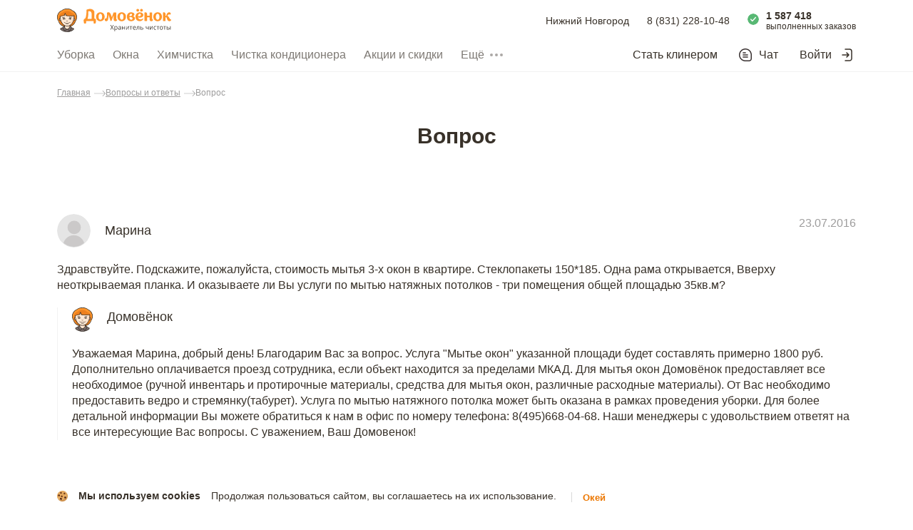

--- FILE ---
content_type: text/html; charset=utf-8
request_url: https://nn.domovenok.ru/faq/1859
body_size: 57485
content:
<!doctype html>
<html data-n-head-ssr lang="ru" data-n-head="%7B%22lang%22:%7B%22ssr%22:%22ru%22%7D%7D">
  <head >
    <meta data-n-head="ssr" http-equiv="Accept-CH" content="DPR, Viewport-Width, Width"><meta data-n-head="ssr" charset="utf-8"><meta data-n-head="ssr" name="viewport" content="width=device-width, initial-scale=1, maximum-scale=1.0, viewport-fit=cover, user-scalable=0, minimal-ui"><meta data-n-head="ssr" name="format-detection" content="telephone=no"><meta data-n-head="ssr" name="apple-mobile-web-app-title" content="Domovenok"><meta data-n-head="ssr" name="application-name" content="Domovenok"><meta data-n-head="ssr" name="msapplication-TileColor" content="#ff962b"><meta data-n-head="ssr" name="msapplication-TileImage" content="/img/mstile-144x144.png"><meta data-n-head="ssr" name="msapplication-config" content="/browserconfig.xml"><meta data-n-head="ssr" name="theme-color" content="#ff962b"><meta data-n-head="ssr" name="robots" content="index, follow"><meta data-n-head="ssr" name="keywords" content="уборка квартир, вопросы"><meta data-n-head="ssr" name="description" content="На этой странице можно ознакомиться с ответом на вопрос
         от Марина 23.07.2016."><meta data-n-head="ssr" name="og:title" content="Сервис заказа уборки Домовёнок"><meta data-n-head="ssr" name="og:site" content="https://www.domovenok.ru/"><meta data-n-head="ssr" name="og:description" content="Сервис заказа уборки Домовёнок - верный помощник в решении бытовых вопросов и уборки дома."><meta data-n-head="ssr" name="og:image" content="https://www.domovenok.ru/img/domovenok-banner.jpg"><meta data-n-head="ssr" name="og:url" content="https://www.domovenok.ru/?utm_source=vk&amp;utm_campaign=site_share"><title>Марина: вопрос от 23.07.2016.</title><link data-n-head="ssr" rel="apple-touch-icon" sizes="76x76" href="/img/apple-touch-icon-76x76.png"><link data-n-head="ssr" rel="apple-touch-icon" sizes="120x120" href="/img/apple-touch-icon-120x120.png"><link data-n-head="ssr" rel="apple-touch-icon" sizes="152x152" href="/img/apple-touch-icon-152x152.png"><link data-n-head="ssr" rel="apple-touch-icon" sizes="180x180" href="/img/apple-touch-icon-180x180.png"><link data-n-head="ssr" rel="icon" type="image/png" sizes="16x16" href="/img/favicon-16x16.png"><link data-n-head="ssr" rel="icon" type="image/png" sizes="32x32" href="/img/favicon-32x32.png"><link data-n-head="ssr" rel="icon" type="image/png" sizes="48x48" href="/img/favicon-48x48.png"><link data-n-head="ssr" rel="icon" type="image/png" sizes="192x192" href="/img/favicon-192x192.png"><link data-n-head="ssr" rel="manifest" href="/manifest.json"><link data-n-head="ssr" rel="canonical" href="https://nn.domovenok.ru/faq"><script data-n-head="ssr" type="application/ld+json">{"@context":"https://schema.org","@type":"BreadcrumbList","itemListElement":[{"@type":"ListItem","position":1,"name":"Главная","item":"https://nn.domovenok.ru/"},{"@type":"ListItem","position":2,"name":"Вопросы и ответы","item":"https://nn.domovenok.ru/faq"},{"@type":"ListItem","position":3,"item":"https://nn.domovenok.ru/faq/1859"}]}</script><script data-n-head="ssr" type="application/ld+json">{"@context":"https://schema.org","@type":"Product","name":"Уборка","review":[{"@type":"Review","author":{"@type":"Person","name":"Беляева Ольга"},"datePublished":"2023-09-24","reviewBody":"Если бы можно было поставить десятку — я бы поставила! Очень внимательная клинер! Добралась до самых невозможных мест, более тщательной уборки еще не видела :)","reviewRating":{"@type":"Rating","ratingValue":"5"}},{"@type":"Review","author":{"@type":"Person","name":"Вихарева Екатерина"},"datePublished":"2023-12-05","reviewBody":"Уборка проведена на 5. Все сделано, так как если бы уборку делала я сама, еще и очень быстро. При этом девушка отзывчивая и приятная в общении. ","reviewRating":{"@type":"Rating","ratingValue":"5"}},{"@type":"Review","author":{"@type":"Person","name":" Паршина Диана"},"datePublished":"2019-07-04","reviewBody":"Все супер. Были маленькие  нарекания, но без вопросов, с извинениями, все быстро убрали!\r\nБудем обращаться еще","reviewRating":{"@type":"Rating","ratingValue":"5"}},{"@type":"Review","author":{"@type":"Person","name":"Семерикова Татьяна"},"datePublished":"2019-10-25","reviewBody":"Большое спасибо Оксане за уборку. Все чисто,аккуратно,претензий нет. Приехала вовремя даже в область! Единственный минус сервиса - нет возможности на прямую созвониться заранее с исполнителем для уточнения деталей.","reviewRating":{"@type":"Rating","ratingValue":"5"}}],"aggregateRating":{"@type":"AggregateRating","ratingValue":"4.8","reviewCount":1178}}</script><link rel="preload" href="/_nuxt/043215a.js" as="script"><link rel="preload" href="/_nuxt/68d1a7e.js" as="script"><link rel="preload" href="/_nuxt/2b8cd84.js" as="script"><link rel="preload" href="/_nuxt/695140e.js" as="script"><link rel="preload" href="/_nuxt/c911685.js" as="script"><link rel="preload" href="/_nuxt/99a86aa.js" as="script"><style data-vue-ssr-id="1b0f04a9:0 6d26a289:0 734d8a41:0 32e165e0:0 232a7422:0 b1a38f3c:0 03751c4c:0 03992ca9:0 57d97246:0 53277087:0 4a7f2ccc:0 35cca5c3:0 6b80d46f:0 209889c9:0 1d371a76:0 98b79b92:0 5af8dc06:0 fa3f1df8:0 3cef0519:0 0c5101ea:0 9b3d3fe4:0 27917761:0">
a,abbr,acronym,address,applet,article,aside,audio,big,blockquote,body,canvas,caption,center,cite,code,dd,del,details,dfn,div,dl,dt,em,embed,fieldset,figcaption,figure,footer,form,h1,h2,h3,h4,h5,h6,header,hgroup,html,i,iframe,img,input,ins,kbd,label,legend,li,mark,menu,nav,object,ol,output,p,pre,q,ruby,s,samp,section,small,span,strike,strong,sub,summary,sup,table,tbody,td,textarea,tfoot,th,thead,time,tr,tt,u,ul,var,video{border:0;box-sizing:border-box;font:inherit;margin:0;padding:0;vertical-align:baseline}article,aside,details,figcaption,figure,footer,header,hgroup,menu,nav,section{display:block}body{line-height:1;min-width:320px;-webkit-font-smoothing:antialiased;-webkit-text-size-adjust:100%;-webkit-tap-highlight-color:transparent;color:#383129;font-family:"-apple-system",BlinkMacSystemFont,"Segoe UI",Roboto,"Open Sans","Arial",sans-serif;font-size:16px}ol,ul{list-style:none}blockquote,q{quotes:none}blockquote:after,blockquote:before,q:after,q:before{content:"";content:none}table{border-collapse:collapse;border-spacing:0}a,input{outline:0}a{color:inherit;-webkit-text-decoration:none;text-decoration:none}button{background:0 0;border:0;cursor:pointer;outline:0}input[type=text]{-webkit-appearance:none}input[type=number]::-webkit-inner-spin-button,input[type=number]::-webkit-outer-spin-button{-webkit-appearance:none;margin:0}input[type=number]{-moz-appearance:textfield}input[type=search]::-ms-clear,input[type=search]::-ms-reveal{display:none;height:0;width:0}input[type=search]::-webkit-search-cancel-button,input[type=search]::-webkit-search-decoration,input[type=search]::-webkit-search-results-button,input[type=search]::-webkit-search-results-decoration{display:none}.video-js .vjs-big-play-button .vjs-icon-placeholder:before,.video-js .vjs-modal-dialog,.vjs-button>.vjs-icon-placeholder:before,.vjs-modal-dialog .vjs-modal-dialog-content{height:100%;left:0;position:absolute;top:0;width:100%}.video-js .vjs-big-play-button .vjs-icon-placeholder:before,.vjs-button>.vjs-icon-placeholder:before{text-align:center}@font-face{font-family:VideoJS;font-style:normal;font-weight:400;src:url([data-uri]) format("woff")}.video-js .vjs-big-play-button .vjs-icon-placeholder:before,.video-js .vjs-play-control .vjs-icon-placeholder,.vjs-icon-play{font-family:VideoJS;font-style:normal;font-weight:400}.video-js .vjs-big-play-button .vjs-icon-placeholder:before,.video-js .vjs-play-control .vjs-icon-placeholder:before,.vjs-icon-play:before{content:"\F101"}.vjs-icon-play-circle{font-family:VideoJS;font-style:normal;font-weight:400}.vjs-icon-play-circle:before{content:"\F102"}.video-js .vjs-play-control.vjs-playing .vjs-icon-placeholder,.vjs-icon-pause{font-family:VideoJS;font-style:normal;font-weight:400}.video-js .vjs-play-control.vjs-playing .vjs-icon-placeholder:before,.vjs-icon-pause:before{content:"\F103"}.video-js .vjs-mute-control.vjs-vol-0 .vjs-icon-placeholder,.vjs-icon-volume-mute{font-family:VideoJS;font-style:normal;font-weight:400}.video-js .vjs-mute-control.vjs-vol-0 .vjs-icon-placeholder:before,.vjs-icon-volume-mute:before{content:"\F104"}.video-js .vjs-mute-control.vjs-vol-1 .vjs-icon-placeholder,.vjs-icon-volume-low{font-family:VideoJS;font-style:normal;font-weight:400}.video-js .vjs-mute-control.vjs-vol-1 .vjs-icon-placeholder:before,.vjs-icon-volume-low:before{content:"\F105"}.video-js .vjs-mute-control.vjs-vol-2 .vjs-icon-placeholder,.vjs-icon-volume-mid{font-family:VideoJS;font-style:normal;font-weight:400}.video-js .vjs-mute-control.vjs-vol-2 .vjs-icon-placeholder:before,.vjs-icon-volume-mid:before{content:"\F106"}.video-js .vjs-mute-control .vjs-icon-placeholder,.vjs-icon-volume-high{font-family:VideoJS;font-style:normal;font-weight:400}.video-js .vjs-mute-control .vjs-icon-placeholder:before,.vjs-icon-volume-high:before{content:"\F107"}.video-js .vjs-fullscreen-control .vjs-icon-placeholder,.vjs-icon-fullscreen-enter{font-family:VideoJS;font-style:normal;font-weight:400}.video-js .vjs-fullscreen-control .vjs-icon-placeholder:before,.vjs-icon-fullscreen-enter:before{content:"\F108"}.video-js.vjs-fullscreen .vjs-fullscreen-control .vjs-icon-placeholder,.vjs-icon-fullscreen-exit{font-family:VideoJS;font-style:normal;font-weight:400}.video-js.vjs-fullscreen .vjs-fullscreen-control .vjs-icon-placeholder:before,.vjs-icon-fullscreen-exit:before{content:"\F109"}.vjs-icon-square{font-family:VideoJS;font-style:normal;font-weight:400}.vjs-icon-square:before{content:"\F10A"}.vjs-icon-spinner{font-family:VideoJS;font-style:normal;font-weight:400}.vjs-icon-spinner:before{content:"\F10B"}.video-js .vjs-subs-caps-button .vjs-icon-placeholder,.video-js .vjs-subtitles-button .vjs-icon-placeholder,.video-js.video-js:lang(en-AU) .vjs-subs-caps-button .vjs-icon-placeholder,.video-js.video-js:lang(en-GB) .vjs-subs-caps-button .vjs-icon-placeholder,.video-js.video-js:lang(en-IE) .vjs-subs-caps-button .vjs-icon-placeholder,.video-js.video-js:lang(en-NZ) .vjs-subs-caps-button .vjs-icon-placeholder,.vjs-icon-subtitles{font-family:VideoJS;font-style:normal;font-weight:400}.video-js .vjs-subs-caps-button .vjs-icon-placeholder:before,.video-js .vjs-subtitles-button .vjs-icon-placeholder:before,.video-js.video-js:lang(en-AU) .vjs-subs-caps-button .vjs-icon-placeholder:before,.video-js.video-js:lang(en-GB) .vjs-subs-caps-button .vjs-icon-placeholder:before,.video-js.video-js:lang(en-IE) .vjs-subs-caps-button .vjs-icon-placeholder:before,.video-js.video-js:lang(en-NZ) .vjs-subs-caps-button .vjs-icon-placeholder:before,.vjs-icon-subtitles:before{content:"\F10C"}.video-js .vjs-captions-button .vjs-icon-placeholder,.video-js:lang(en) .vjs-subs-caps-button .vjs-icon-placeholder,.video-js:lang(fr-CA) .vjs-subs-caps-button .vjs-icon-placeholder,.vjs-icon-captions{font-family:VideoJS;font-style:normal;font-weight:400}.video-js .vjs-captions-button .vjs-icon-placeholder:before,.video-js:lang(en) .vjs-subs-caps-button .vjs-icon-placeholder:before,.video-js:lang(fr-CA) .vjs-subs-caps-button .vjs-icon-placeholder:before,.vjs-icon-captions:before{content:"\F10D"}.video-js .vjs-chapters-button .vjs-icon-placeholder,.vjs-icon-chapters{font-family:VideoJS;font-style:normal;font-weight:400}.video-js .vjs-chapters-button .vjs-icon-placeholder:before,.vjs-icon-chapters:before{content:"\F10E"}.vjs-icon-share{font-family:VideoJS;font-style:normal;font-weight:400}.vjs-icon-share:before{content:"\F10F"}.vjs-icon-cog{font-family:VideoJS;font-style:normal;font-weight:400}.vjs-icon-cog:before{content:"\F110"}.video-js .vjs-play-progress,.video-js .vjs-volume-level,.vjs-icon-circle,.vjs-seek-to-live-control .vjs-icon-placeholder{font-family:VideoJS;font-style:normal;font-weight:400}.video-js .vjs-play-progress:before,.video-js .vjs-volume-level:before,.vjs-icon-circle:before,.vjs-seek-to-live-control .vjs-icon-placeholder:before{content:"\F111"}.vjs-icon-circle-outline{font-family:VideoJS;font-style:normal;font-weight:400}.vjs-icon-circle-outline:before{content:"\F112"}.vjs-icon-circle-inner-circle{font-family:VideoJS;font-style:normal;font-weight:400}.vjs-icon-circle-inner-circle:before{content:"\F113"}.vjs-icon-hd{font-family:VideoJS;font-style:normal;font-weight:400}.vjs-icon-hd:before{content:"\F114"}.video-js .vjs-control.vjs-close-button .vjs-icon-placeholder,.vjs-icon-cancel{font-family:VideoJS;font-style:normal;font-weight:400}.video-js .vjs-control.vjs-close-button .vjs-icon-placeholder:before,.vjs-icon-cancel:before{content:"\F115"}.video-js .vjs-play-control.vjs-ended .vjs-icon-placeholder,.vjs-icon-replay{font-family:VideoJS;font-style:normal;font-weight:400}.video-js .vjs-play-control.vjs-ended .vjs-icon-placeholder:before,.vjs-icon-replay:before{content:"\F116"}.vjs-icon-facebook{font-family:VideoJS;font-style:normal;font-weight:400}.vjs-icon-facebook:before{content:"\F117"}.vjs-icon-gplus{font-family:VideoJS;font-style:normal;font-weight:400}.vjs-icon-gplus:before{content:"\F118"}.vjs-icon-linkedin{font-family:VideoJS;font-style:normal;font-weight:400}.vjs-icon-linkedin:before{content:"\F119"}.vjs-icon-twitter{font-family:VideoJS;font-style:normal;font-weight:400}.vjs-icon-twitter:before{content:"\F11A"}.vjs-icon-tumblr{font-family:VideoJS;font-style:normal;font-weight:400}.vjs-icon-tumblr:before{content:"\F11B"}.vjs-icon-pinterest{font-family:VideoJS;font-style:normal;font-weight:400}.vjs-icon-pinterest:before{content:"\F11C"}.video-js .vjs-descriptions-button .vjs-icon-placeholder,.vjs-icon-audio-description{font-family:VideoJS;font-style:normal;font-weight:400}.video-js .vjs-descriptions-button .vjs-icon-placeholder:before,.vjs-icon-audio-description:before{content:"\F11D"}.video-js .vjs-audio-button .vjs-icon-placeholder,.vjs-icon-audio{font-family:VideoJS;font-style:normal;font-weight:400}.video-js .vjs-audio-button .vjs-icon-placeholder:before,.vjs-icon-audio:before{content:"\F11E"}.vjs-icon-next-item{font-family:VideoJS;font-style:normal;font-weight:400}.vjs-icon-next-item:before{content:"\F11F"}.vjs-icon-previous-item{font-family:VideoJS;font-style:normal;font-weight:400}.vjs-icon-previous-item:before{content:"\F120"}.video-js .vjs-picture-in-picture-control .vjs-icon-placeholder,.vjs-icon-picture-in-picture-enter{font-family:VideoJS;font-style:normal;font-weight:400}.video-js .vjs-picture-in-picture-control .vjs-icon-placeholder:before,.vjs-icon-picture-in-picture-enter:before{content:"\F121"}.video-js.vjs-picture-in-picture .vjs-picture-in-picture-control .vjs-icon-placeholder,.vjs-icon-picture-in-picture-exit{font-family:VideoJS;font-style:normal;font-weight:400}.video-js.vjs-picture-in-picture .vjs-picture-in-picture-control .vjs-icon-placeholder:before,.vjs-icon-picture-in-picture-exit:before{content:"\F122"}.video-js{background-color:#000;box-sizing:border-box;color:#fff;display:block;font-family:Arial,Helvetica,sans-serif;font-size:10px;font-style:normal;font-weight:400;line-height:1;padding:0;position:relative;vertical-align:top;word-break:normal}.video-js:-moz-full-screen{position:absolute}.video-js:-webkit-full-screen{height:100%!important;width:100%!important}.video-js[tabindex="-1"]{outline:0}.video-js *,.video-js :after,.video-js :before{box-sizing:inherit}.video-js ul{font-family:inherit;font-size:inherit;line-height:inherit;list-style-position:outside;margin:0}.video-js.vjs-1-1,.video-js.vjs-16-9,.video-js.vjs-4-3,.video-js.vjs-9-16,.video-js.vjs-fluid{max-width:100%;width:100%}.video-js.vjs-1-1:not(.vjs-audio-only-mode),.video-js.vjs-16-9:not(.vjs-audio-only-mode),.video-js.vjs-4-3:not(.vjs-audio-only-mode),.video-js.vjs-9-16:not(.vjs-audio-only-mode),.video-js.vjs-fluid:not(.vjs-audio-only-mode){height:0}.video-js.vjs-16-9:not(.vjs-audio-only-mode){padding-top:56.25%}.video-js.vjs-4-3:not(.vjs-audio-only-mode){padding-top:75%}.video-js.vjs-9-16:not(.vjs-audio-only-mode){padding-top:177.7777777778%}.video-js.vjs-1-1:not(.vjs-audio-only-mode){padding-top:100%}.video-js .vjs-tech,.video-js.vjs-fill:not(.vjs-audio-only-mode){height:100%;width:100%}.video-js .vjs-tech{left:0;position:absolute;top:0}.video-js.vjs-audio-only-mode .vjs-tech{display:none}body.vjs-full-window{height:100%;margin:0;padding:0}.vjs-full-window .video-js.vjs-fullscreen{bottom:0;left:0;overflow:hidden;position:fixed;right:0;top:0;z-index:1000}.video-js.vjs-fullscreen:not(.vjs-ios-native-fs){height:100%!important;padding-top:0!important;width:100%!important}.video-js.vjs-fullscreen.vjs-user-inactive{cursor:none}.vjs-hidden{display:none!important}.vjs-disabled{cursor:default;opacity:.5}.video-js .vjs-offscreen{height:1px;left:-9999px;position:absolute;top:0;width:1px}.vjs-lock-showing{display:block!important;opacity:1!important;visibility:visible!important}.vjs-no-js{background-color:#000;color:#fff;font-family:Arial,Helvetica,sans-serif;font-size:18px;height:150px;margin:0 auto;padding:20px;text-align:center;width:300px}.vjs-no-js a,.vjs-no-js a:visited{color:#66a8cc}.video-js .vjs-big-play-button{background-color:#2b333f;background-color:rgba(43,51,63,.7);border:.06666em solid #fff;border-radius:.3em;cursor:pointer;display:block;font-size:3em;height:1.63332em;left:10px;line-height:1.5em;opacity:1;padding:0;position:absolute;top:10px;transition:all .4s;width:3em}.vjs-big-play-centered .vjs-big-play-button{left:50%;margin-left:-1.5em;margin-top:-.81666em;top:50%}.video-js .vjs-big-play-button:focus,.video-js:hover .vjs-big-play-button{background-color:#73859f;background-color:rgba(115,133,159,.5);border-color:#fff;transition:all 0s}.vjs-controls-disabled .vjs-big-play-button,.vjs-error .vjs-big-play-button,.vjs-has-started .vjs-big-play-button,.vjs-using-native-controls .vjs-big-play-button{display:none}.vjs-has-started.vjs-paused.vjs-show-big-play-button-on-pause .vjs-big-play-button{display:block}.video-js button{-webkit-appearance:none;-moz-appearance:none;appearance:none;background:0 0;border:0;color:inherit;display:inline-block;font-size:inherit;line-height:inherit;-webkit-text-decoration:none;text-decoration:none;text-transform:none;transition:none}.vjs-control .vjs-button{height:100%;width:100%}.video-js .vjs-control.vjs-close-button{cursor:pointer;height:3em;position:absolute;right:0;top:.5em;z-index:2}.video-js .vjs-modal-dialog{background:rgba(0,0,0,.8);background:linear-gradient(180deg,rgba(0,0,0,.8),hsla(0,0%,100%,0));overflow:auto}.video-js .vjs-modal-dialog>*{box-sizing:border-box}.vjs-modal-dialog .vjs-modal-dialog-content{font-size:1.2em;line-height:1.5;padding:20px 24px;z-index:1}.vjs-menu-button{cursor:pointer}.vjs-menu-button.vjs-disabled{cursor:default}.vjs-workinghover .vjs-menu-button.vjs-disabled:hover .vjs-menu{display:none}.vjs-menu .vjs-menu-content{display:block;font-family:Arial,Helvetica,sans-serif;margin:0;overflow:auto;padding:0}.vjs-menu .vjs-menu-content>*{box-sizing:border-box}.vjs-scrubbing .vjs-control.vjs-menu-button:hover .vjs-menu{display:none}.vjs-menu li{font-size:1.2em;line-height:1.4em;list-style:none;margin:0;padding:.2em 0;text-align:center;text-transform:lowercase}.js-focus-visible .vjs-menu li.vjs-menu-item:hover,.vjs-menu li.vjs-menu-item:focus,.vjs-menu li.vjs-menu-item:hover{background-color:#73859f;background-color:rgba(115,133,159,.5)}.js-focus-visible .vjs-menu li.vjs-selected:hover,.vjs-menu li.vjs-selected,.vjs-menu li.vjs-selected:focus,.vjs-menu li.vjs-selected:hover{background-color:#fff;color:#2b333f}.js-focus-visible .vjs-menu :not(.vjs-selected):focus:not(.focus-visible),.video-js .vjs-menu :not(.vjs-selected):focus:not(:focus-visible){background:0 0}.vjs-menu li.vjs-menu-title{cursor:default;font-size:1em;font-weight:700;line-height:2em;margin:0 0 .3em;padding:0;text-align:center;text-transform:uppercase}.vjs-menu-button-popup .vjs-menu{border-top-color:rgba(43,51,63,.7);bottom:0;display:none;height:0;left:-3em;margin-bottom:1.5em;position:absolute;width:10em}.vjs-menu-button-popup .vjs-menu .vjs-menu-content{background-color:#2b333f;background-color:rgba(43,51,63,.7);bottom:1.5em;max-height:15em;position:absolute;width:100%}.vjs-layout-tiny .vjs-menu-button-popup .vjs-menu .vjs-menu-content,.vjs-layout-x-small .vjs-menu-button-popup .vjs-menu .vjs-menu-content{max-height:5em}.vjs-layout-small .vjs-menu-button-popup .vjs-menu .vjs-menu-content{max-height:10em}.vjs-layout-medium .vjs-menu-button-popup .vjs-menu .vjs-menu-content{max-height:14em}.vjs-layout-huge .vjs-menu-button-popup .vjs-menu .vjs-menu-content,.vjs-layout-large .vjs-menu-button-popup .vjs-menu .vjs-menu-content,.vjs-layout-x-large .vjs-menu-button-popup .vjs-menu .vjs-menu-content{max-height:25em}.vjs-menu-button-popup .vjs-menu.vjs-lock-showing,.vjs-workinghover .vjs-menu-button-popup.vjs-hover .vjs-menu{display:block}.video-js .vjs-menu-button-inline{overflow:hidden;transition:all .4s}.video-js .vjs-menu-button-inline:before{width:2.222222222em}.video-js .vjs-menu-button-inline.vjs-slider-active,.video-js .vjs-menu-button-inline:focus,.video-js .vjs-menu-button-inline:hover,.video-js.vjs-no-flex .vjs-menu-button-inline{width:12em}.vjs-menu-button-inline .vjs-menu{height:100%;left:4em;margin:0;opacity:0;padding:0;position:absolute;top:0;transition:all .4s;width:auto}.vjs-menu-button-inline.vjs-slider-active .vjs-menu,.vjs-menu-button-inline:focus .vjs-menu,.vjs-menu-button-inline:hover .vjs-menu{display:block;opacity:1}.vjs-no-flex .vjs-menu-button-inline .vjs-menu{display:block;opacity:1;position:relative;width:auto}.vjs-no-flex .vjs-menu-button-inline.vjs-slider-active .vjs-menu,.vjs-no-flex .vjs-menu-button-inline:focus .vjs-menu,.vjs-no-flex .vjs-menu-button-inline:hover .vjs-menu{width:auto}.vjs-menu-button-inline .vjs-menu-content{height:100%;margin:0;overflow:hidden;width:auto}.video-js .vjs-control-bar{background-color:#2b333f;background-color:rgba(43,51,63,.7);bottom:0;display:none;height:3em;left:0;position:absolute;right:0;width:100%}.vjs-audio-only-mode .vjs-control-bar,.vjs-has-started .vjs-control-bar{display:flex;opacity:1;transition:visibility .1s,opacity .1s;visibility:visible}.vjs-has-started.vjs-user-inactive.vjs-playing .vjs-control-bar{opacity:0;pointer-events:none;transition:visibility 1s,opacity 1s;visibility:visible}.vjs-controls-disabled .vjs-control-bar,.vjs-error .vjs-control-bar,.vjs-using-native-controls .vjs-control-bar{display:none!important}.vjs-audio-only-mode.vjs-has-started.vjs-user-inactive.vjs-playing .vjs-control-bar,.vjs-audio.vjs-has-started.vjs-user-inactive.vjs-playing .vjs-control-bar{opacity:1;pointer-events:auto;visibility:visible}.vjs-has-started.vjs-no-flex .vjs-control-bar{display:table}.video-js .vjs-control{flex:none;height:100%;margin:0;padding:0;position:relative;text-align:center;width:4em}.video-js .vjs-control.vjs-visible-text{padding-left:1em;padding-right:1em;width:auto}.vjs-button>.vjs-icon-placeholder:before{font-size:1.8em;line-height:1.67}.vjs-button>.vjs-icon-placeholder{display:block}.video-js .vjs-control:focus,.video-js .vjs-control:focus:before,.video-js .vjs-control:hover:before{text-shadow:0 0 1em #fff}.video-js :not(.vjs-visible-text)>.vjs-control-text{border:0;clip:rect(0 0 0 0);height:1px;overflow:hidden;padding:0;position:absolute;width:1px}.vjs-no-flex .vjs-control{display:table-cell;vertical-align:middle}.video-js .vjs-custom-control-spacer{display:none}.video-js .vjs-progress-control{align-items:center;cursor:pointer;display:flex;flex:auto;min-width:4em;touch-action:none}.video-js .vjs-progress-control.disabled{cursor:default}.vjs-live .vjs-progress-control{display:none}.vjs-liveui .vjs-progress-control{align-items:center;display:flex}.vjs-no-flex .vjs-progress-control{width:auto}.video-js .vjs-progress-holder{flex:auto;height:.3em;transition:all .2s}.video-js .vjs-progress-control .vjs-progress-holder{margin:0 10px}.video-js .vjs-progress-control:hover .vjs-progress-holder{font-size:1.6666666667em}.video-js .vjs-progress-control:hover .vjs-progress-holder.disabled{font-size:1em}.video-js .vjs-progress-holder .vjs-load-progress,.video-js .vjs-progress-holder .vjs-load-progress div,.video-js .vjs-progress-holder .vjs-play-progress{display:block;height:100%;margin:0;padding:0;position:absolute;width:0}.video-js .vjs-play-progress{background-color:#fff}.video-js .vjs-play-progress:before{font-size:.9em;position:absolute;right:-.5em;top:-.3333333333em;z-index:1}.video-js .vjs-load-progress{background:rgba(115,133,159,.5)}.video-js .vjs-load-progress div{background:rgba(115,133,159,.75)}.video-js .vjs-time-tooltip{background-color:#fff;background-color:hsla(0,0%,100%,.8);border-radius:.3em;color:#000;float:right;font-family:Arial,Helvetica,sans-serif;font-size:1em;padding:6px 8px 8px;pointer-events:none;position:absolute;top:-3.4em;visibility:hidden;z-index:1}.video-js .vjs-progress-holder:focus .vjs-time-tooltip{display:none}.video-js .vjs-progress-control:hover .vjs-progress-holder:focus .vjs-time-tooltip,.video-js .vjs-progress-control:hover .vjs-time-tooltip{display:block;font-size:.6em;visibility:visible}.video-js .vjs-progress-control.disabled:hover .vjs-time-tooltip{font-size:1em}.video-js .vjs-progress-control .vjs-mouse-display{background-color:#000;display:none;height:100%;position:absolute;width:1px;z-index:1}.vjs-no-flex .vjs-progress-control .vjs-mouse-display{z-index:0}.video-js .vjs-progress-control:hover .vjs-mouse-display{display:block}.video-js.vjs-user-inactive .vjs-progress-control .vjs-mouse-display{opacity:0;transition:visibility 1s,opacity 1s;visibility:hidden}.video-js.vjs-user-inactive.vjs-no-flex .vjs-progress-control .vjs-mouse-display{display:none}.vjs-mouse-display .vjs-time-tooltip{background-color:#000;background-color:rgba(0,0,0,.8);color:#fff}.video-js .vjs-slider{cursor:pointer;margin:0 .45em;padding:0;position:relative;-webkit-touch-callout:none;background-color:#73859f;background-color:rgba(115,133,159,.5);-webkit-user-select:none;-moz-user-select:none;user-select:none}.video-js .vjs-slider.disabled{cursor:default}.video-js .vjs-slider:focus{box-shadow:0 0 1em #fff;text-shadow:0 0 1em #fff}.video-js .vjs-mute-control{cursor:pointer;flex:none}.video-js .vjs-volume-control{cursor:pointer;display:flex;margin-right:1em}.video-js .vjs-volume-control.vjs-volume-horizontal{width:5em}.video-js .vjs-volume-panel .vjs-volume-control{height:1px;margin-left:-1px;opacity:0;visibility:visible;width:1px}.video-js .vjs-volume-panel{transition:width 1s}.video-js .vjs-volume-panel .vjs-volume-control.vjs-slider-active,.video-js .vjs-volume-panel .vjs-volume-control:active,.video-js .vjs-volume-panel.vjs-hover .vjs-mute-control~.vjs-volume-control,.video-js .vjs-volume-panel.vjs-hover .vjs-volume-control,.video-js .vjs-volume-panel:active .vjs-volume-control,.video-js .vjs-volume-panel:focus .vjs-volume-control{opacity:1;position:relative;transition:visibility .1s,opacity .1s,height .1s,width .1s,left 0s,top 0s;visibility:visible}.video-js .vjs-volume-panel .vjs-volume-control.vjs-slider-active.vjs-volume-horizontal,.video-js .vjs-volume-panel .vjs-volume-control:active.vjs-volume-horizontal,.video-js .vjs-volume-panel.vjs-hover .vjs-mute-control~.vjs-volume-control.vjs-volume-horizontal,.video-js .vjs-volume-panel.vjs-hover .vjs-volume-control.vjs-volume-horizontal,.video-js .vjs-volume-panel:active .vjs-volume-control.vjs-volume-horizontal,.video-js .vjs-volume-panel:focus .vjs-volume-control.vjs-volume-horizontal{height:3em;margin-right:0;width:5em}.video-js .vjs-volume-panel .vjs-volume-control.vjs-slider-active.vjs-volume-vertical,.video-js .vjs-volume-panel .vjs-volume-control:active.vjs-volume-vertical,.video-js .vjs-volume-panel.vjs-hover .vjs-mute-control~.vjs-volume-control.vjs-volume-vertical,.video-js .vjs-volume-panel.vjs-hover .vjs-volume-control.vjs-volume-vertical,.video-js .vjs-volume-panel:active .vjs-volume-control.vjs-volume-vertical,.video-js .vjs-volume-panel:focus .vjs-volume-control.vjs-volume-vertical{left:-3.5em;transition:left 0s}.video-js .vjs-volume-panel.vjs-volume-panel-horizontal.vjs-hover,.video-js .vjs-volume-panel.vjs-volume-panel-horizontal.vjs-slider-active,.video-js .vjs-volume-panel.vjs-volume-panel-horizontal:active{transition:width .1s;width:10em}.video-js .vjs-volume-panel.vjs-volume-panel-horizontal.vjs-mute-toggle-only{width:4em}.video-js .vjs-volume-panel .vjs-volume-control.vjs-volume-vertical{height:8em;left:-3000em;transition:visibility 1s,opacity 1s,height 1s 1s,width 1s 1s,left 1s 1s,top 1s 1s;width:3em}.video-js .vjs-volume-panel .vjs-volume-control.vjs-volume-horizontal{transition:visibility 1s,opacity 1s,height 1s 1s,width 1s,left 1s 1s,top 1s 1s}.video-js.vjs-no-flex .vjs-volume-panel .vjs-volume-control.vjs-volume-horizontal{height:3em;opacity:1;position:relative;transition:none;visibility:visible;width:5em}.video-js.vjs-no-flex .vjs-volume-control.vjs-volume-vertical,.video-js.vjs-no-flex .vjs-volume-panel .vjs-volume-control.vjs-volume-vertical{bottom:3em;left:.5em;position:absolute}.video-js .vjs-volume-panel{display:flex}.video-js .vjs-volume-bar{margin:1.35em .45em}.vjs-volume-bar.vjs-slider-horizontal{height:.3em;width:5em}.vjs-volume-bar.vjs-slider-vertical{height:5em;margin:1.35em auto;width:.3em}.video-js .vjs-volume-level{background-color:#fff;bottom:0;left:0;position:absolute}.video-js .vjs-volume-level:before{font-size:.9em;position:absolute;z-index:1}.vjs-slider-vertical .vjs-volume-level{width:.3em}.vjs-slider-vertical .vjs-volume-level:before{left:-.3em;top:-.5em;z-index:1}.vjs-slider-horizontal .vjs-volume-level{height:.3em}.vjs-slider-horizontal .vjs-volume-level:before{right:-.5em;top:-.3em}.video-js .vjs-volume-panel.vjs-volume-panel-vertical{width:4em}.vjs-volume-bar.vjs-slider-vertical .vjs-volume-level{height:100%}.vjs-volume-bar.vjs-slider-horizontal .vjs-volume-level{width:100%}.video-js .vjs-volume-vertical{background-color:#2b333f;background-color:rgba(43,51,63,.7);bottom:8em;height:8em;width:3em}.video-js .vjs-volume-horizontal .vjs-menu{left:-2em}.video-js .vjs-volume-tooltip{background-color:#fff;background-color:hsla(0,0%,100%,.8);border-radius:.3em;color:#000;float:right;font-family:Arial,Helvetica,sans-serif;font-size:1em;padding:6px 8px 8px;pointer-events:none;position:absolute;top:-3.4em;visibility:hidden;z-index:1}.video-js .vjs-volume-control:hover .vjs-progress-holder:focus .vjs-volume-tooltip,.video-js .vjs-volume-control:hover .vjs-volume-tooltip{display:block;font-size:1em;visibility:visible}.video-js .vjs-volume-vertical:hover .vjs-progress-holder:focus .vjs-volume-tooltip,.video-js .vjs-volume-vertical:hover .vjs-volume-tooltip{left:1em;top:-12px}.video-js .vjs-volume-control.disabled:hover .vjs-volume-tooltip{font-size:1em}.video-js .vjs-volume-control .vjs-mouse-display{background-color:#000;display:none;height:1px;position:absolute;width:100%;z-index:1}.video-js .vjs-volume-horizontal .vjs-mouse-display{height:100%;width:1px}.vjs-no-flex .vjs-volume-control .vjs-mouse-display{z-index:0}.video-js .vjs-volume-control:hover .vjs-mouse-display{display:block}.video-js.vjs-user-inactive .vjs-volume-control .vjs-mouse-display{opacity:0;transition:visibility 1s,opacity 1s;visibility:hidden}.video-js.vjs-user-inactive.vjs-no-flex .vjs-volume-control .vjs-mouse-display{display:none}.vjs-mouse-display .vjs-volume-tooltip{background-color:#000;background-color:rgba(0,0,0,.8);color:#fff}.vjs-poster{background-color:#000;background-position:50% 50%;background-repeat:no-repeat;background-size:contain;bottom:0;cursor:pointer;display:inline-block;height:100%;left:0;margin:0;padding:0;position:absolute;right:0;top:0;vertical-align:middle}.vjs-has-started .vjs-poster,.vjs-using-native-controls .vjs-poster{display:none}.vjs-audio.vjs-has-started .vjs-poster,.vjs-has-started.vjs-audio-poster-mode .vjs-poster{display:block}.video-js .vjs-live-control{align-items:flex-start;display:flex;flex:auto;font-size:1em;line-height:3em}.vjs-no-flex .vjs-live-control{display:table-cell;text-align:left;width:auto}.video-js.vjs-liveui .vjs-live-control,.video-js:not(.vjs-live) .vjs-live-control{display:none}.video-js .vjs-seek-to-live-control{align-items:center;cursor:pointer;display:inline-flex;flex:none;font-size:1em;height:100%;line-height:3em;min-width:4em;padding-left:.5em;padding-right:.5em;width:auto}.vjs-no-flex .vjs-seek-to-live-control{display:table-cell;text-align:left;width:auto}.video-js.vjs-live:not(.vjs-liveui) .vjs-seek-to-live-control,.video-js:not(.vjs-live) .vjs-seek-to-live-control{display:none}.vjs-seek-to-live-control.vjs-control.vjs-at-live-edge{cursor:auto}.vjs-seek-to-live-control .vjs-icon-placeholder{color:#888;margin-right:.5em}.vjs-seek-to-live-control.vjs-control.vjs-at-live-edge .vjs-icon-placeholder{color:red}.video-js .vjs-time-control{flex:none;font-size:1em;line-height:3em;min-width:2em;padding-left:1em;padding-right:1em;width:auto}.video-js .vjs-current-time,.video-js .vjs-duration,.vjs-live .vjs-time-control,.vjs-no-flex .vjs-current-time,.vjs-no-flex .vjs-duration{display:none}.vjs-time-divider{display:none;line-height:3em}.vjs-live .vjs-time-divider{display:none}.video-js .vjs-play-control{cursor:pointer}.video-js .vjs-play-control .vjs-icon-placeholder{flex:none}.vjs-text-track-display{bottom:3em;left:0;pointer-events:none;position:absolute;right:0;top:0}.video-js.vjs-controls-disabled .vjs-text-track-display,.video-js.vjs-user-inactive.vjs-playing .vjs-text-track-display{bottom:1em}.video-js .vjs-text-track{font-size:1.4em;margin-bottom:.1em;text-align:center}.vjs-subtitles{color:#fff}.vjs-captions{color:#fc6}.vjs-tt-cue{display:block}video::-webkit-media-text-track-display{transform:translateY(-3em)}.video-js.vjs-controls-disabled video::-webkit-media-text-track-display,.video-js.vjs-user-inactive.vjs-playing video::-webkit-media-text-track-display{transform:translateY(-1.5em)}.video-js .vjs-picture-in-picture-control{cursor:pointer;flex:none}.video-js.vjs-audio-only-mode .vjs-picture-in-picture-control{display:none}.video-js .vjs-fullscreen-control{cursor:pointer;flex:none}.video-js.vjs-audio-only-mode .vjs-fullscreen-control{display:none}.vjs-playback-rate .vjs-playback-rate-value,.vjs-playback-rate>.vjs-menu-button{height:100%;left:0;position:absolute;top:0;width:100%}.vjs-playback-rate .vjs-playback-rate-value{font-size:1.5em;line-height:2;pointer-events:none;text-align:center}.vjs-playback-rate .vjs-menu{left:0;width:4em}.vjs-error .vjs-error-display .vjs-modal-dialog-content{font-size:1.4em;text-align:center}.vjs-error .vjs-error-display:before{color:#fff;content:"X";font-family:Arial,Helvetica,sans-serif;font-size:4em;left:0;line-height:1;margin-top:-.5em;position:absolute;text-align:center;text-shadow:.05em .05em .1em #000;top:50%;vertical-align:middle;width:100%}.vjs-loading-spinner{background-clip:padding-box;border:6px solid rgba(43,51,63,.7);border-radius:25px;box-sizing:border-box;display:none;height:50px;left:50%;margin:-25px 0 0 -25px;opacity:.85;position:absolute;text-align:left;top:50%;visibility:hidden;width:50px}.vjs-seeking .vjs-loading-spinner,.vjs-waiting .vjs-loading-spinner{animation:vjs-spinner-show 0s linear .3s forwards;display:block}.vjs-loading-spinner:after,.vjs-loading-spinner:before{border:inherit;border-color:#fff transparent transparent;border-radius:inherit;box-sizing:inherit;content:"";height:inherit;margin:-6px;opacity:1;position:absolute;width:inherit}.vjs-seeking .vjs-loading-spinner:after,.vjs-seeking .vjs-loading-spinner:before,.vjs-waiting .vjs-loading-spinner:after,.vjs-waiting .vjs-loading-spinner:before{animation:vjs-spinner-spin 1.1s cubic-bezier(.6,.2,0,.8) infinite,vjs-spinner-fade 1.1s linear infinite}.vjs-seeking .vjs-loading-spinner:before,.vjs-waiting .vjs-loading-spinner:before{border-top-color:#fff}.vjs-seeking .vjs-loading-spinner:after,.vjs-waiting .vjs-loading-spinner:after{animation-delay:.44s;border-top-color:#fff}@keyframes vjs-spinner-show{to{visibility:visible}}@keyframes vjs-spinner-spin{to{transform:rotate(1turn)}}@keyframes vjs-spinner-fade{0%{border-top-color:#73859f}20%{border-top-color:#73859f}35%{border-top-color:#fff}60%{border-top-color:#73859f}to{border-top-color:#73859f}}.video-js.vjs-audio-only-mode .vjs-captions-button{display:none}.vjs-chapters-button .vjs-menu ul{width:24em}.video-js.vjs-audio-only-mode .vjs-descriptions-button{display:none}.video-js .vjs-subs-caps-button+.vjs-menu .vjs-captions-menu-item .vjs-menu-item-text .vjs-icon-placeholder{display:inline-block;margin-bottom:-.1em;vertical-align:middle}.video-js .vjs-subs-caps-button+.vjs-menu .vjs-captions-menu-item .vjs-menu-item-text .vjs-icon-placeholder:before{content:"\F10D";font-family:VideoJS;font-size:1.5em;line-height:inherit}.video-js.vjs-audio-only-mode .vjs-subs-caps-button{display:none}.video-js .vjs-audio-button+.vjs-menu .vjs-main-desc-menu-item .vjs-menu-item-text .vjs-icon-placeholder{display:inline-block;margin-bottom:-.1em;vertical-align:middle}.video-js .vjs-audio-button+.vjs-menu .vjs-main-desc-menu-item .vjs-menu-item-text .vjs-icon-placeholder:before{content:" \F11D";font-family:VideoJS;font-size:1.5em;line-height:inherit}.video-js.vjs-layout-small .vjs-current-time,.video-js.vjs-layout-small .vjs-duration,.video-js.vjs-layout-small .vjs-playback-rate,.video-js.vjs-layout-small .vjs-remaining-time,.video-js.vjs-layout-small .vjs-time-divider,.video-js.vjs-layout-small .vjs-volume-control,.video-js.vjs-layout-tiny .vjs-current-time,.video-js.vjs-layout-tiny .vjs-duration,.video-js.vjs-layout-tiny .vjs-playback-rate,.video-js.vjs-layout-tiny .vjs-remaining-time,.video-js.vjs-layout-tiny .vjs-time-divider,.video-js.vjs-layout-tiny .vjs-volume-control,.video-js.vjs-layout-x-small .vjs-current-time,.video-js.vjs-layout-x-small .vjs-duration,.video-js.vjs-layout-x-small .vjs-playback-rate,.video-js.vjs-layout-x-small .vjs-remaining-time,.video-js.vjs-layout-x-small .vjs-time-divider,.video-js.vjs-layout-x-small .vjs-volume-control{display:none}.video-js.vjs-layout-small .vjs-volume-panel.vjs-volume-panel-horizontal.vjs-hover,.video-js.vjs-layout-small .vjs-volume-panel.vjs-volume-panel-horizontal.vjs-slider-active,.video-js.vjs-layout-small .vjs-volume-panel.vjs-volume-panel-horizontal:active,.video-js.vjs-layout-small .vjs-volume-panel.vjs-volume-panel-horizontal:hover,.video-js.vjs-layout-tiny .vjs-volume-panel.vjs-volume-panel-horizontal.vjs-hover,.video-js.vjs-layout-tiny .vjs-volume-panel.vjs-volume-panel-horizontal.vjs-slider-active,.video-js.vjs-layout-tiny .vjs-volume-panel.vjs-volume-panel-horizontal:active,.video-js.vjs-layout-tiny .vjs-volume-panel.vjs-volume-panel-horizontal:hover,.video-js.vjs-layout-x-small .vjs-volume-panel.vjs-volume-panel-horizontal.vjs-hover,.video-js.vjs-layout-x-small .vjs-volume-panel.vjs-volume-panel-horizontal.vjs-slider-active,.video-js.vjs-layout-x-small .vjs-volume-panel.vjs-volume-panel-horizontal:active,.video-js.vjs-layout-x-small .vjs-volume-panel.vjs-volume-panel-horizontal:hover{width:auto}.video-js.vjs-layout-tiny .vjs-progress-control,.video-js.vjs-layout-x-small .vjs-progress-control{display:none}.video-js.vjs-layout-x-small .vjs-custom-control-spacer{display:block;flex:auto}.video-js.vjs-layout-x-small.vjs-no-flex .vjs-custom-control-spacer{width:auto}.vjs-modal-dialog.vjs-text-track-settings{background-color:#2b333f;background-color:rgba(43,51,63,.75);color:#fff;height:70%}.vjs-text-track-settings .vjs-modal-dialog-content{display:table}.vjs-text-track-settings .vjs-track-settings-colors,.vjs-text-track-settings .vjs-track-settings-controls,.vjs-text-track-settings .vjs-track-settings-font{display:table-cell}.vjs-text-track-settings .vjs-track-settings-controls{text-align:right;vertical-align:bottom}@supports (display:grid){.vjs-text-track-settings .vjs-modal-dialog-content{display:grid;grid-template-columns:1fr 1fr;grid-template-rows:1fr;padding:20px 24px 0}.vjs-track-settings-controls .vjs-default-button{margin-bottom:20px}.vjs-text-track-settings .vjs-track-settings-controls{grid-column:1/-1}.vjs-layout-small .vjs-text-track-settings .vjs-modal-dialog-content,.vjs-layout-tiny .vjs-text-track-settings .vjs-modal-dialog-content,.vjs-layout-x-small .vjs-text-track-settings .vjs-modal-dialog-content{grid-template-columns:1fr}}.vjs-track-setting>select{margin-bottom:.5em;margin-right:1em}.vjs-text-track-settings fieldset{border:0;margin:5px;padding:3px}.vjs-text-track-settings fieldset span{display:inline-block}.vjs-text-track-settings fieldset span>select{max-width:7.3em}.vjs-text-track-settings legend{color:#fff;margin:0 0 5px}.vjs-text-track-settings .vjs-label{position:absolute;clip:rect(1px 1px 1px 1px);clip:rect(1px,1px,1px,1px);border:0;display:block;height:1px;margin:0 0 5px;overflow:hidden;padding:0;width:1px}.vjs-track-settings-controls button:active,.vjs-track-settings-controls button:focus{background-image:linear-gradient(0deg,#fff 88%,#73859f);outline-style:solid;outline-width:medium}.vjs-track-settings-controls button:hover{color:rgba(43,51,63,.75)}.vjs-track-settings-controls button{background-color:#fff;background-image:linear-gradient(-180deg,#fff 88%,#73859f);border-radius:2px;color:#2b333f;cursor:pointer}.vjs-track-settings-controls .vjs-default-button{margin-right:1em}@media print{.video-js>:not(.vjs-tech):not(.vjs-poster){visibility:hidden}}.vjs-resize-manager{border:0;height:100%;left:0;position:absolute;top:0;width:100%;z-index:-1000}.js-focus-visible .video-js :focus:not(.focus-visible){outline:0}.video-js :focus:not(:focus-visible){outline:0}.ui-video-player{height:100%;max-width:100%;overflow:hidden;position:relative;width:100%}.ui-video-player__container{aspect-ratio:16/9;background-color:#000;height:100%;position:relative;width:100%}.ui-video-player__container .vjs-control-bar{touch-action:none}.ui-video-player__video{height:100%;-o-object-fit:contain;object-fit:contain;width:100%}.ui-video-player__overlay{align-items:flex-end;background:linear-gradient(2.17deg,rgba(108,88,67,.7) 30.38%,hsla(19,47%,80%,.7) 97.37%);bottom:0;color:#fff;display:flex;flex-direction:row-reverse;justify-content:space-between;left:0;padding:20px;position:absolute;right:0;top:0}@media (min-width:768px){.ui-video-player__overlay{padding:50px}.ui-video-player__overlay .ui-video-player__button-next{height:80px;width:80px}}.ui-video-player__overlay .ui-video-player__button-next{align-items:center;background-color:#fff;border-radius:50%;display:flex;height:50px;justify-content:center;width:50px}.ui-video-player__previous-item{background-image:url([data-uri])}.ui-video-player__next-item,.ui-video-player__previous-item{background-position:50%;background-repeat:no-repeat;background-size:contain}.ui-video-player__next-item{background-image:url([data-uri])}.ui-video-player--mobile .video-js .vjs-fullscreen-control{display:none}.ui-video-player--fullwindow{background-color:#000;bottom:0;height:100vh;left:0;max-height:100vh;max-width:100vw;position:fixed;right:0;top:0;width:100vw;z-index:1000}.ui-video-player--fullwindow .ui-video-player__container{background-color:#000;bottom:0;height:100%;left:0;position:absolute;right:0;top:0;width:100%}.vjs-icon-placeholder:before{content:""!important}.vjs-control.vjs-button .vjs-icon-placeholder{height:16px;margin:0 auto;width:16px}.vjs-play-control.vjs-paused .vjs-icon-placeholder{background-image:url([data-uri]);background-position:50%;background-repeat:no-repeat;background-size:contain}.vjs-play-control.vjs-playing .vjs-icon-placeholder{background-image:url([data-uri]);background-position:50%;background-repeat:no-repeat;background-size:contain}.vjs-fullscreen-control .vjs-icon-placeholder{background-image:url([data-uri]);background-position:50%;background-repeat:no-repeat;background-size:contain}.vjs-mute-control.vjs-vol-0 .vjs-icon-placeholder{background-image:url([data-uri]);background-position:50%;background-repeat:no-repeat;background-size:contain}.vjs-mute-control.vjs-vol-1 .vjs-icon-placeholder{background-image:url([data-uri]);background-position:50%;background-repeat:no-repeat;background-size:contain}.vjs-mute-control.vjs-vol-2 .vjs-icon-placeholder{background-image:url([data-uri]);background-position:50%;background-repeat:no-repeat;background-size:contain}.vjs-mute-control.vjs-vol-3 .vjs-icon-placeholder{background-image:url([data-uri]);background-position:50%;background-repeat:no-repeat;background-size:contain}.vjs-play-progress.vjs-slider-bar:before{background-color:#fff;border-radius:50%;content:""!important;height:12px;top:-4px;width:12px}.vjs-volume-level:before{background-color:#fff;border-radius:50%;content:""!important;height:8px;width:8px}.vjs-audio-button.vjs-menu-button.vjs-menu-button-popup.vjs-button .vjs-icon-placeholder{background-image:url([data-uri]);background-position:50%;background-repeat:no-repeat;background-size:contain;height:14px;margin:0 auto;width:14px}.ui-video{background-position:50%;background-size:cover;border-radius:8px;cursor:pointer;height:500px;overflow:hidden;position:relative}@media (max-width:1024px){.ui-video{height:388px}}@media (max-width:567px){.ui-video{height:180px}}.ui-video__video{border-radius:8px;height:100%;-o-object-fit:cover;object-fit:cover;width:100%}.ui-video__client{bottom:20px;justify-content:flex-start;left:20px}.ui-video__client,.ui-video__play{align-items:center;display:flex;position:absolute;right:0}.ui-video__play{background-color:#fff;background-size:10px 10px;border-radius:50%;bottom:0;box-shadow:2px 2px 6px 2px rgba(0,0,0,.039);height:33px;justify-content:center;left:0;margin:auto;top:0;transition:.2s;width:33px;z-index:2}@media (min-width:768px){.ui-video__play{height:50px;width:50px}}@media (min-width:1280px){.ui-video__play{height:70px;width:70px}}.ui-video__play:after{background-image:url([data-uri]);background-position:50%;background-repeat:no-repeat;background-size:cover;content:"";height:10px;margin-left:4px;width:10px}@media (min-width:768px){.ui-video__play:after{height:15px;width:15px}}@media (min-width:1280px){.ui-video__play:after{height:22px;width:22px}}.ui-video__preview{height:100%;-o-object-fit:cover;object-fit:cover;position:absolute;width:100%;z-index:1}.ui-tab{align-items:center;color:#978686;cursor:pointer;display:flex;gap:10px;padding:13px 10px;position:relative;white-space:nowrap}.ui-tab:after{background:#ff962b;bottom:0;content:"";display:block;height:2px;left:10px;position:absolute;right:10px;transform:scaleY(0);transform-origin:bottom;transition:.2s}@media (min-width:1280px){.ui-tab:hover{color:#393131;transition:.2s}.ui-tab:hover:after{background-color:#d2caca;transform:scaleY(1)}}.ui-tab__icon{display:inline-block;height:20px;vertical-align:middle;width:20px}.ui-tab__icon--left{margin-right:8px}.ui-tab__icon--right{margin-left:8px}.ui-tab--active:after{transform:scaleY(1)}.ui-tabs{margin:0 -20px;overflow:auto}.ui-tabs__list{display:flex;padding:0 10px}.ui-tabs__list--grow{width:100%}.ui-tabs__list--grow .ui-tab{flex-grow:1;justify-content:center;text-align:center;white-space:inherit}.ui-tabs__list--grow .ui-tab:after{left:0;right:0}.ui-tabs--no-align{margin:0}.ui-tabs--no-align .ui_tabs__list{padding:0}.ui-switch-counter{background-color:#fff;border:1px solid #cbc9c9;border-radius:5px;display:flex;height:42px;overflow:hidden;padding:0;position:relative}.ui-switch-counter__button{align-items:center;border-left:1px solid #cbc9c9;cursor:pointer;display:flex;font-size:16px;height:40px;justify-content:space-around;line-height:22px;opacity:1;padding:0 12px;position:relative;transition:.2s;-webkit-user-select:none;-moz-user-select:none;user-select:none;width:30%;z-index:2}.ui-switch-counter__button:first-child{border-left:none}@media (min-width:1280px){.ui-switch-counter__button:hover{background-color:#f2f2f2}}.ui-switch-counter__button--active{background-color:transparent;color:#fff}.ui-switch-counter__button--active:hover{background-color:transparent}.ui-switch-counter__button--active .ui-switch-counter__input{border-color:#fff;color:#fff}.ui-switch-counter__button--ghost{background-color:#ff962b;border:0;bottom:-1px;height:auto;left:0;position:absolute;top:-1px;transition:.2s;z-index:1}.ui-switch-counter__button--loading{opacity:0}.ui-switch-counter__input{-webkit-appearance:none;background-color:transparent;border:0;border-bottom:1px solid #383129;border-radius:0;line-height:16px;max-width:80px;min-width:40px;padding:3px 5px;text-align:center;width:80%}.ui-switch-counter__input-text{margin-left:5px}.ui-stars{display:flex;flex-direction:row-reverse;flex-shrink:0;justify-content:space-between;position:relative;width:190px;-webkit-tap-highlight-color:transparent}.ui-stars--disabled{pointer-events:none}.ui-stars .ui-stars:hover .ui-stars__label:hover~.ui-stars__label,.ui-stars .ui-stars__input:checked~.ui-stars__label,.ui-stars:hover .ui-stars__label:hover{background-image:url([data-uri]);background-position:50%;background-repeat:no-repeat;background-size:contain}.ui-stars--small .ui-stars__label{height:24px;width:24px}.ui-stars--small{width:160px}.ui-stars--extra-small .ui-stars__label{height:18px;width:18px}.ui-stars--extra-small{width:130px}.ui-stars__input{display:none}.ui-stars__label{align-items:center;background-image:url([data-uri]);cursor:pointer;display:flex;height:30px;position:relative;width:30px;-webkit-tap-highlight-color:transparent}.ui-stars__label,.ui-stars__label--half{background-position:50%;background-repeat:no-repeat;background-size:contain}.ui-stars__label--half{background-image:url([data-uri])}.ui-stars .ui-stars__label:hover~.ui-stars__label,.ui-stars__label--active,.ui-stars__label:hover{background-image:url([data-uri]);background-position:50%;background-repeat:no-repeat;background-size:contain}.ui-popup{background-color:rgba(0,0,0,.5);bottom:0;left:0;overflow:auto;position:fixed;right:0;top:0;transition:.2s;z-index:99}@media (min-width:768px){.ui-popup{align-items:flex-start;background-color:rgba(0,0,0,.65);display:flex;justify-content:center;padding:50px 0}}.ui-popup__block{background-color:#fff;box-shadow:0 4px 17px rgba(31,28,26,.15);margin:auto;min-height:100%;padding:50px 20px 0;position:relative;transition:.2s;width:100%}@media (min-width:768px){.ui-popup__block{border-radius:12px;min-height:auto;padding:50px}}@media (min-width:1280px){.ui-popup__block{padding:50px}}.ui-popup__block .ui-popup__block .ui-popup__close .ui-popup__close-button--fixed{background-image:url([data-uri]);background-position:50%;background-repeat:no-repeat;background-size:20px;position:relative;top:5px}.ui-popup__block--menu-wrap{padding:40px 0 20px}.ui-popup__close{height:40px;margin:10px -10px -60px auto;position:sticky;top:10px;width:40px;z-index:3}@media (min-width:768px){.ui-popup__close{margin:10px -40px -60px auto}}.ui-popup__close-button{background-image:url([data-uri]);background-position:50%;background-repeat:no-repeat;background-size:20px;border-radius:50%;cursor:pointer;height:100%;left:0;position:relative;top:-50px;transition:all .3s;width:100%}.ui-popup__close-button:hover{background-image:url([data-uri]);background-position:50%;background-repeat:no-repeat;background-size:22px}.ui-popup__close-button--fixed{background-color:#aea1a1;background-image:url([data-uri]);background-position:50%;background-repeat:no-repeat;background-size:20px;box-shadow:0 4px 9px 0 rgba(0,0,0,.13);position:relative;top:5px}@media (min-width:768px){.ui-popup__close-button--fixed{left:65px;top:-45px}}.ui-popup--flex .ui-popup__block{display:flex;flex-direction:column}.ui-popup--flex .ui-popup__block-container{display:flex;flex-direction:column;flex-grow:1}.ui-popup--down{align-items:flex-end;display:flex;justify-content:center;padding:max(10%,52px) 0 0}.ui-popup--down .ui-popup__block{border-radius:12px 12px 0 0;margin-bottom:0;max-width:100%;min-height:0;padding-right:0}.ui-popup--down .ui-popup__block--menu-wrap .ui-popup__block-container{padding:0}.ui-popup--down .ui-popup__block--menu-wrap .ui-popup__close-button{top:-40px}.ui-popup--down .ui-popup__block-container{padding-bottom:40px;padding-right:20px;width:100%}@media (min-width:768px){.ui-popup--down .ui-popup__block-container{padding-bottom:0;padding-right:40px}}@media (min-width:1280px){.ui-popup--down .ui-popup__block-container{padding-right:50px}}.ui-popup--down .ui-popup__close{margin:10px 0 -60px auto}.ui-popup--down .ui-popup__close-button{left:-10px;top:-50px}.ui-popup--white-close .ui-popup__close-button{background-color:#fff;border-radius:50%;height:32px;width:32px}.ui-popup--full-height .ui-popup__block,.ui-popup--full-height .ui-popup__block-container{height:100%}.ui-popup-show-enter,.ui-popup-show-leave-active{background-color:transparent}.ui-popup-show-enter .ui-popup__block,.ui-popup-show-leave-active .ui-popup__block{opacity:0;transform:translateY(10px)}.ui-popup-show-enter.ui-popup--down .ui-popup__block,.ui-popup-show-leave-active.ui-popup--down .ui-popup__block{opacity:1;transform:translateY(100%)}.ps-container:hover>.ps-scrollbar-y-rail:hover{background-color:transparent}.ps-container:hover>.ps-scrollbar-y-rail:hover>.ps-scrollbar-y{background-color:hsla(0,0%,76%,.3)}.ps-container>.ps-scrollbar-y-rail>.ps-scrollbar-y{background-color:hsla(0,0%,76%,.3);border-radius:5px;position:absolute;right:0;transition:none;width:6px;z-index:2}.ps-container.ps-in-scrolling.ps-y>.ps-scrollbar-y-rail>.ps-scrollbar-y{background-color:hsla(0,0%,76%,.3)}.ps-container.ps-in-scrolling.ps-y:hover>.ps-scrollbar-y-rail,.ps-container.ps-in-scrolling.ps-y>.ps-scrollbar-y-rail{background-color:transparent}.ps-container>.ps-scrollbar-y-rail,.ps-container>.ps-scrollbar-y-rail:active>.ps-scrollbar-y,.ps-container>.ps-scrollbar-y-rail:hover>.ps-scrollbar-y{width:6px}.ps-container>.ps-scrollbar-y-rail{transition:none}.ps__rail-y{width:7px}.ps__rail-x:focus,.ps__rail-x:hover,.ps__rail-y:focus,.ps__rail-y:hover{background-color:#f5f4f4;z-index:1}.ps__rail-y:focus>.ps__thumb-y,.ps__rail-y:hover>.ps__thumb-y,.ps__thumb-y{background-color:#d2d0d0;width:5px}.ps__thumb-y{right:1px;z-index:2}.select-list{position:relative}.select-list__addition-text{color:#9d9c9c;margin-left:10px}.select-list__addition-img{margin-left:10px;vertical-align:middle}.select-list .menu-line--selected{font-weight:600}.select-list .menu-line--selected:after{background-image:url([data-uri]);background-position:50%;background-repeat:no-repeat;background-size:contain;background-size:cover;content:"";height:18px;position:absolute;right:14px;top:14px;width:18px}.ui-select{cursor:pointer;font-size:16px;position:relative;text-align:left;width:100%}.ui-select--open .ui-select__label{color:#383129}.ui-select--open .ui-select__select:after{transform:rotate(180deg)}.ui-select--open .ui-select__fieldset,.ui-select--open .ui-select__fieldset:hover,.ui-select--open .ui-select__list,.ui-select--open .ui-select__list:hover{border-color:#383129}@media (min-width:768px){.ui-select--open .ui-select__fieldset{border-radius:5px 5px 0 0}}.ui-select--disabled .ui-select__label{color:#e5e4e4}.ui-select--disabled .ui-select__fieldset{border-color:#e5e4e4;cursor:default}.ui-select--disabled .ui-select__fieldset:hover{border-color:#e5e4e4}.ui-select--disabled .ui-select__select:after{opacity:.5}.ui-select--error .ui-select__hint{color:#f44a49}.ui-select--error .ui-select__select:after{background-image:url([data-uri]);background-position:50%;background-repeat:no-repeat;background-size:contain}.ui-select--error .ui-select__fieldset,.ui-select--error .ui-select__fieldset:hover{border-color:#f44a49}.ui-select--light.ui-select--open .ui-select__fieldset,.ui-select--light.ui-select--open .ui-select__list{border-color:#cbc9c9}.ui-select--light .ui-select__select{background-color:#383129;color:#f2f2f2}.ui-select--light .ui-select__select:after{filter:invert(100%)}.ui-select--light .ui-select__fieldset{border-color:#9d9c9c}.ui-select--light .ui-select__fieldset:hover{border-color:#cbc9c9}.ui-select--light .ui-select__list{background-color:#433c35;border-color:#9d9c9c;color:#f2f2f2}.ui-select--light .ui-select__list:hover{border-color:#cbc9c9}.ui-select--light .ui-select__list .menu-line:hover{background-color:#4a443c}.ui-select--light .ui-select__list .menu-line:after{filter:invert(100%)}.ui-select--light .ui-select__label{color:#9d9c9c}.ui-select--light .ui-select__label.ui-select__label--on-border{color:#fff}.ui-select--white.ui-select--open .ui-select__fieldset,.ui-select--white.ui-select--open .ui-select__list{border-color:#383129}.ui-select--white .ui-select__select{background-color:#fff}.ui-select--white .ui-select__select:after{filter:invert(100%)}.ui-select--white .ui-select__fieldset{border-color:#cbc9c9}.ui-select--white .ui-select__list{background-color:#fff;border-color:#9d9c9c}.ui-select--white .ui-select__list .menu-line:after{filter:invert(100%)}.ui-select--white .ui-select__label{color:#9d9c9c}.ui-select--no-legend .ui-select__label.ui-select__label--on-border{display:none}.ui-select__select{border-radius:5px;height:50px;line-height:22px;padding:14px 40px 12px 16px;position:relative}.ui-select__select--no-border{border:0}@media (min-width:768px){.ui-select__select{padding:14px 50px 12px 16px}}.ui-select__select:after{background-image:url([data-uri]);background-position:50%;background-repeat:no-repeat;background-size:contain;content:"";height:8px;position:absolute;right:16px;top:22px;transition:.2s;width:17px}.ui-select__selected{display:block;overflow:hidden;text-overflow:ellipsis;white-space:nowrap;width:100%}.ui-select__list{background-color:#fff;border:1px solid #cbc9c9;border-radius:0 0 5px 5px;border-top:none;opacity:1;overflow:hidden;position:absolute;top:50px;transform:translateY(0);transition:.1s;width:100%;z-index:5}.ui-select__label{color:#9d9c9c;font-size:16px;height:16px;left:12px;line-height:16px;overflow:hidden;position:absolute;text-overflow:ellipsis;top:16px;transition:.2s;white-space:nowrap;width:calc(100% - 64px)}.ui-select__label--on-border{font-size:12px;padding:0 4px;top:-8px;width:calc(100% - 24px);z-index:2}.ui-select__fieldset{border:1px solid #cbc9c9;border-radius:5px;height:56px;position:absolute;top:-6px;transition:.2s;width:100%;z-index:4}.ui-select__fieldset--no-legend{height:50px;top:0}.ui-select__fieldset:hover{border-color:#9d9c9c}.ui-select__legend{color:transparent;font-size:12px;height:12px;margin-left:12px;max-width:calc(100% - 12px);overflow:hidden;text-overflow:ellipsis;transition:.2s}.ui-select__legend--active{padding:0 4px}.ui-select__hint{color:#9d9c9c;font-size:12px;line-height:18px;margin-top:4px}.ui-select-show-enter-active,.ui-select-show-leave-active{opacity:0;transform:translateY(-10px)}.ui-notify{border-radius:8px;display:flex;padding:15px;position:relative}@media (min-width:768px){.ui-notify{padding:20px}}.ui-notify__context{align-items:center;display:flex;height:20px;justify-content:center;position:absolute;right:15px;top:calc(50% - 10px);width:20px}@media (min-width:768px){.ui-notify__context{right:20px}}.ui-notify__inline-link{color:#ff962b;margin-top:7px;z-index:10}@media (min-width:768px){.ui-notify__inline-link{margin-top:10px}}.ui-notify__title{font-size:18px;line-height:25px;margin-bottom:7px}@media (min-width:768px){.ui-notify__title{margin-bottom:10px}}.ui-notify__title--no-content{margin:0}.ui-notify__icon{display:flex;height:100%;margin-right:10px}.ui-notify__icon img{height:22px;width:22px}.ui-notify__link{padding:15px 50px 15px 15px}@media (min-width:768px){.ui-notify__link{padding:20px 55px 20px 20px}}.ui-notify__link:after{background-image:url([data-uri]);background-position:50%;background-repeat:no-repeat;background-size:contain;content:"";height:15px;position:absolute;right:15px;top:calc(50% - 7.5px);width:15px}@media (min-width:768px){.ui-notify__link:after{right:20px}}.ui-notify--context{padding:15px 50px 15px 15px}@media (min-width:768px){.ui-notify--context{padding:20px 55px 20px 20px}}.ui-notify--orange{background:#fff4e9}.ui-notify--grey{background-color:#f2f2f2}.ui-notify--red{background-color:#ffeae9}.ui-notify--green{background-color:#e3f3e8}.ui-notify--white{background-color:#fff}.ui-notify--shadow{box-shadow:0 0 15px -2px hsla(29,45%,65%,.278)}.ui-notify--border{border:1px solid #cbc9c9}.ui-loader{display:inline-flex}.ui-loader--circular{align-items:center;justify-content:space-around}.ui-loader--cover{background-color:rgba(0,0,0,.1);bottom:0;display:flex;left:0;position:absolute;right:0;top:0;z-index:1000}.ui-loader--inline{gap:.3em;margin:0 .3em;vertical-align:middle}.ui-loader__dot{animation:loader-scale-animation 1s infinite;border-radius:50%;height:.3em;transform:scale(0);width:.3em}.ui-loader__dot--1{animation-delay:-.3333s;background-color:#ff962b}.ui-loader__dot--2{animation-delay:-.1667s;background-color:#383129}.ui-loader__dot--3{animation-delay:0s;background-color:#cbc9c9}@keyframes loader-scale-animation{0%{animation-timing-function:cubic-bezier(.3,0,.7,1);transform:scale(0)}50%{animation-timing-function:cubic-bezier(.3,0,.7,1);transform:scale(1)}to{transform:scale(0)}}.ui-input{border-radius:5px;display:inline-flex;flex-direction:column;position:relative;text-align:left;width:100%}@media (min-width:768px){.ui-input:hover .ui-input__fieldset{border-color:#9d9c9c}}.ui-input__group{position:relative;transition:.2s ease-out}.ui-input__fieldset{border:1px solid #cbc9c9;border-radius:5px;height:calc(100% + 8px);line-height:18px;position:absolute;top:-8px;transition:.2s;width:100%}.ui-input__legend{color:transparent;font-size:12px;margin-left:12px;transition:.2s;white-space:nowrap}.ui-input__input{font:inherit;font-size:16px;height:48px;line-height:22px;padding:0 16px;transition:.2s ease-out;width:100%}.ui-input__input::-webkit-input-placeholder{color:#9d9c9c;font-family:"-apple-system",BlinkMacSystemFont,"Segoe UI",Roboto,"Open Sans","Arial",sans-serif;font-size:16px;font-weight:400}.ui-input__input:-moz-placeholder,.ui-input__input::-moz-placeholder{color:#9d9c9c;font-family:"-apple-system",BlinkMacSystemFont,"Segoe UI",Roboto,"Open Sans","Arial",sans-serif;font-size:16px;font-weight:400}.ui-input__input:-ms-input-placeholder{color:#9d9c9c;font-family:"-apple-system",BlinkMacSystemFont,"Segoe UI",Roboto,"Open Sans","Arial",sans-serif;font-size:16px;font-weight:400}.ui-input__input{background:0 0;color:#383129;outline:0;position:relative}textarea.ui-input__input{border-bottom:10px solid transparent;border-top:10px solid transparent;height:100px;padding:10px 20px;resize:none}.ui-input--light .ui-input__input{color:#9d9c9c}.ui-input--light .ui-input__fieldset{border-color:#9d9c9c}@media (min-width:768px){.ui-input--light:hover .ui-input__fieldset{border-color:#cbc9c9}}.ui-input__label{color:#9d9c9c;font-size:16px;height:16px;left:16px;line-height:16px;max-width:calc(100% - 32px);overflow:hidden;position:absolute;text-overflow:ellipsis;top:16px;transition:.2s;white-space:nowrap}.ui-input__hint{color:#9d9c9c;font-size:12px;line-height:13px;padding:4px 16px 0 0}.ui-input--textarea .ui-input__label{top:24px}.ui-input--underline{border-radius:0}.ui-input--underline .ui-input__group{border-bottom:1px solid #cbc9c9}.ui-input--underline .ui-input__input{border:0;border-bottom:10px solid transparent;border-radius:0;border-top:10px solid transparent;font-size:16px;height:100px;padding:10px 0 0}.ui-input--underline .ui-input__label{left:0;padding:0;top:12px}.ui-input--active .ui-input__label,.ui-input--focused .ui-input__label{font-size:12px;top:-9px;z-index:2}.ui-input--active .ui-input__legend,.ui-input--focused .ui-input__legend{padding:0 4px}.ui-input--active.ui-input--light .ui-input__label,.ui-input--focused.ui-input--light .ui-input__label{color:#cbc9c9}.ui-input--active .ui-input__group,.ui-input--focused .ui-input__group{border-color:#383129}.ui-input--focused .ui-input__fieldset{border:1px solid #383129}.ui-input--focused .ui-input__label{color:#383129}.ui-input--focused:hover .ui-input__fieldset{border:1px solid #383129}.ui-input--focused.ui-input--light .ui-input__fieldset{border-color:#fff}.ui-input--focused.ui-input--light .ui-input__input,.ui-input--focused.ui-input--light .ui-input__label{color:#fff}.ui-input--disabled{cursor:default;opacity:.5;pointer-events:none}.ui-input--disabled.ui-input--light{opacity:.3}.ui-input--error .ui-input__hint{color:#f44a49}.ui-input--error .ui-input__fieldset{border-color:#f44a49}.ui-input-number{align-items:flex-start;display:flex;gap:15px}.ui-input--mobile{position:relative;top:1px;width:100%}.ui-input--mobile .ui-input__input{padding:0 48px 0 16px}.ui-select--code{max-width:115px}.ui-select--code .ui-select__list{top:49px}.ui-select--code .ui-select__fieldset{height:53px;top:-4px}.ui-select--code .ui-select__select{padding-right:0}.ps{overflow:hidden!important;overflow-anchor:none;-ms-overflow-style:none;touch-action:auto;-ms-touch-action:auto}.ps__rail-x{bottom:0;height:15px}.ps__rail-x,.ps__rail-y{display:none;opacity:0;position:absolute;transition:background-color .2s linear,opacity .2s linear;-webkit-transition:background-color .2s linear,opacity .2s linear}.ps__rail-y{right:0;width:15px}.ps--active-x>.ps__rail-x,.ps--active-y>.ps__rail-y{background-color:transparent;display:block}.ps--focus>.ps__rail-x,.ps--focus>.ps__rail-y,.ps--scrolling-x>.ps__rail-x,.ps--scrolling-y>.ps__rail-y,.ps:hover>.ps__rail-x,.ps:hover>.ps__rail-y{opacity:.6}.ps .ps__rail-x.ps--clicking,.ps .ps__rail-x:focus,.ps .ps__rail-x:hover,.ps .ps__rail-y.ps--clicking,.ps .ps__rail-y:focus,.ps .ps__rail-y:hover{background-color:#eee;opacity:.9}.ps__thumb-x{bottom:2px;height:6px;transition:background-color .2s linear,height .2s ease-in-out;-webkit-transition:background-color .2s linear,height .2s ease-in-out}.ps__thumb-x,.ps__thumb-y{background-color:#aaa;border-radius:6px;position:absolute}.ps__thumb-y{right:2px;transition:background-color .2s linear,width .2s ease-in-out;-webkit-transition:background-color .2s linear,width .2s ease-in-out;width:6px}.ps__rail-x.ps--clicking .ps__thumb-x,.ps__rail-x:focus>.ps__thumb-x,.ps__rail-x:hover>.ps__thumb-x{background-color:#999;height:11px}.ps__rail-y.ps--clicking .ps__thumb-y,.ps__rail-y:focus>.ps__thumb-y,.ps__rail-y:hover>.ps__thumb-y{background-color:#999;width:11px}@supports (-ms-overflow-style:none){.ps{overflow:auto!important}}@media (-ms-high-contrast:none),screen and (-ms-high-contrast:active){.ps{overflow:auto!important}}.hint-list{background-color:#fff;margin:0;padding:0;position:relative;width:100%}.hint-list,.hint-list__item{-webkit-tap-highlight-color:transparent}.hint-list__item{cursor:pointer;list-style:none;padding:12px 15px}@media (min-width:768px){.hint-list__item{padding:12px 15px}.hint-list__item--selected{background-color:#f3f3f3}}.hint-list__text{color:#383129;font-size:16px;line-height:1em;margin-bottom:3px}.ui-hint{box-sizing:border-box;position:relative;width:100%;-webkit-tap-highlight-color:transparent}@media (min-width:768px){.ui-hint{min-height:auto}}.ui-hint__container{position:relative}@media (min-width:768px){.ui-hint__container{border-bottom:none;margin-left:0}}.ui-hint__container:before{border:4px solid #88979f;border-radius:50%;content:"";display:none;height:5px;left:10px;position:absolute;top:17px;width:5px;z-index:1000}.ui-hint__list{background-color:#fff;border:0;box-sizing:border-box;width:100%}.ui-hint__list--pc{border:1px solid #cbc9c9;border-radius:0 0 3px 3px;left:0;position:absolute;top:45px;z-index:99}@media (min-width:768px){.ui-hint__list{border:1px solid #cbc9c9;border-radius:0 0 3px 3px;left:0;position:absolute;top:45px;z-index:99}}.ui-hint__icon-close{align-items:center;cursor:pointer;display:flex;height:100%;padding-left:10px;padding-right:10px;position:absolute;right:0;top:0;z-index:10}.ui-hint__icon-close:focus,.ui-hint__icon-close:focus:not(:active){outline:0}@media (min-width:768px){.ui-hint__icon-close:hover svg path{stroke:#383129}}.icon-dots{background-image:url([data-uri]);background-position:50%;background-repeat:no-repeat;background-size:contain;display:block;height:20px;width:20px}.ui-context{display:inline-flex;position:relative}.ui-context__trigger{cursor:pointer}.ui-context__menu{background-color:#fff;border-radius:10px;filter:drop-shadow(0 4px 16px rgba(56,49,41,.28));margin-top:20px;padding:15px 0;position:absolute;top:100%;width:320px;z-index:10}.ui-context__menu-small{width:160px}.ui-context__tail{height:16px;margin-right:-7px;top:-8px;transform:rotate(45deg);width:16px}.ui-context__tail,.ui-context__tail:after{background-color:#fff;border-radius:4px;position:absolute}.ui-context__tail:after{content:"";height:20px;left:0;top:0;width:20px}.ui-context__popup-wrap{margin:0 -20px -20px}.ui-context--up-orient .ui-context__menu{bottom:100%;margin-bottom:30px;margin-top:0;top:auto}.ui-context--up-orient .ui-context__tail{bottom:-8px;top:auto}.ui-context--up-orient .ui-context__tail:after{bottom:0;content:"";left:auto;right:0;top:auto}.ui-checkbox{display:block;margin-bottom:20px;text-align:left}.ui-checkbox__input{display:none}.ui-checkbox__content{align-items:flex-start;cursor:pointer;display:flex;height:100%;position:relative;transition:.2s ease-out;-webkit-user-select:none;-moz-user-select:none;user-select:none;width:100%}@media (min-width:1280px){.ui-checkbox__content:hover .ui-checkbox__visual{border-color:#ff962b}}.ui-checkbox__content--radio .ui-checkbox__visual{border-radius:50%}.ui-checkbox__content--radio .ui-checkbox__visual:after{background:#fff;border-radius:50%;height:8px;margin:-4px 0 0 -4px;width:8px}.ui-checkbox__content--switch .ui-checkbox__visual{background:#cbc9c9;border:0;border-radius:25px;box-sizing:border-box;height:20px;width:37px}.ui-checkbox__content--switch .ui-checkbox__visual:after{background:#fff;border-radius:50%;box-shadow:0 3px 4px rgba(0,0,0,.17);height:18px;left:1px;margin:0;top:1px;transform:none;transition:.1s ease-out;width:18px}.ui-checkbox__content--button{align-items:center;border-radius:22px;display:inline-flex;margin:0;padding:0}.ui-checkbox__content--button .ui-checkbox__visual{border-radius:22px;cursor:pointer;font:inherit;font-size:16px;font-weight:400;height:auto;line-height:22px;margin:0;padding:12px 20px;position:relative;-webkit-user-select:none;-moz-user-select:none;user-select:none;width:auto}.ui-checkbox__content--button .ui-checkbox__visual:after{display:none}@media (min-width:1280px){.ui-checkbox__content--button:hover .ui-checkbox__visual{background:#f2f2f2;border:1px solid #cbc9c9}}.ui-checkbox__content--disabled{cursor:auto;opacity:.3}.ui-checkbox__content--disabled.ui-checkbox__content--button .ui-checkbox__visual{background:#f2f2f2}.ui-checkbox__content--inactive{cursor:auto}.ui-checkbox__content--light .ui-checkbox__visual{background:0 0}.ui-checkbox__content--light .ui-checkbox__label{color:#fff}.ui-checkbox__content--inverse{width:100%}.ui-checkbox__content--inverse .ui-checkbox__visual{margin-left:auto;margin-right:0;order:2}.ui-checkbox__content--inverse .ui-checkbox__label{padding-right:15px}.ui-checkbox__content--border{border:1px solid #cbc9c9;border-radius:5px;padding:15px}.ui-checkbox__visual{background:#fff;border:1px solid #cbc9c9;border-radius:3px;cursor:pointer;flex-shrink:0;height:22px;margin-right:15px;position:relative;width:22px}.ui-checkbox__visual:after{background-image:url([data-uri]);background-position:50%;background-repeat:no-repeat;background-size:22px;content:"";display:inline-block;height:22px;vertical-align:middle;width:22px}.ui-checkbox__visual{transition:.2s ease-out}.ui-checkbox__visual:after{left:50%;margin:-11px 0 0 -11px;position:absolute;top:50%;transform:scale(0);transition:.3s ease-out}.ui-checkbox__input:checked+.ui-checkbox__content .ui-checkbox__visual{background:#ff962b;border-color:#ff962b}.ui-checkbox__input:checked+.ui-checkbox__content .ui-checkbox__visual:after{transform:scale(1)}.ui-checkbox__input:checked+.ui-checkbox__content--border{background:#fdf8f4;border:1px solid #ff962b}.ui-checkbox__input:checked+.ui-checkbox__content--switch .ui-checkbox__visual:after{left:17px}.ui-checkbox__input:checked+.ui-checkbox__content--button .ui-checkbox__visual{background:#ff962b;color:#fff}.ui-button{align-items:center;background-color:#ff962b;border-radius:5px;color:#fff;cursor:pointer;display:inline-flex;font:inherit;font-size:16px;font-weight:400;justify-content:center;line-height:22px;padding:13px 20px;position:relative;transition:.2s ease-out;-webkit-user-select:none;-moz-user-select:none;user-select:none}@media (min-width:768px){.ui-button{padding-left:30px;padding-right:30px}}.ui-button[disabled]{background-color:#eeeceb;color:#b5b3b1;cursor:default;pointer-events:none}.ui-button[disabled] .ui-button__icon-sbp{opacity:.3}.ui-button--orange:active{background-color:#ed7d0b}@media (min-width:1280px){.ui-button--orange:hover{background-color:#f88d20}.ui-button--orange:focus{background-color:#ed7d0b}}.ui-button--grey{background-color:#9d9393}.ui-button--grey:active{background:#706060}@media (min-width:1280px){.ui-button--grey:hover{background:#988686}.ui-button--grey:focus{background:#706060}}.ui-button--white{background:#fff;border:1px dashed #cbc9c9;color:inherit;padding-bottom:12px;padding-top:12px}.ui-button--white:active{background:#e0dede}@media (min-width:1280px){.ui-button--white:hover{background:#f2f2f2}.ui-button--white:focus{background:#e0dede}}.ui-button--white[disabled]{border:1px dashed transparent}.ui-button--green{background:#58b874}.ui-button--green:active{background:#31874a}@media (min-width:1280px){.ui-button--green:hover{background:#489d61}.ui-button--green:focus{background:#31874a}}.ui-button--red{background:#f44a49}.ui-button--red:active{background:#cb2d2c}@media (min-width:1280px){.ui-button--red:hover{background:#e73e3d}.ui-button--red:focus{background:#cb2d2c}}.ui-button--raised{background:#fff;box-shadow:0 4px 9px 0 rgba(0,0,0,.129);color:inherit}.ui-button--raised:active{background:#e4e4e4;box-shadow:0 4px 9px 0 rgba(0,0,0,.129)}@media (min-width:1280px){.ui-button--raised:hover{box-shadow:0 4px 9px -4px rgba(16,24,40,.031);box-shadow:0 8px 16px -2px #00000021}.ui-button--raised:focus{background:#e4e4e4;box-shadow:0 4px 9px 0 rgba(0,0,0,.129)}}.ui-button--small{border-radius:8px;font-size:14px;line-height:20px;padding:5px 8px}.ui-button--text-bold{font-weight:600}.ui-button-counter{height:30px;max-width:100px;width:100%}.ui-button-counter__counter{display:flex;height:100%}.ui-button-counter__btn{font-size:12px;height:100%;line-height:12px;padding:0;width:100%}.ui-button-counter__control{background-color:#fff;border:1px solid #cbc9c9;border-radius:3px;cursor:pointer;height:100%;outline:0;-webkit-user-select:none;-moz-user-select:none;user-select:none;width:30px;-webkit-tap-highlight-color:transparent}@media (min-width:1280px){.ui-button-counter__control:hover{background-color:#f2f2f2;border-color:#f2f2f2}}.ui-button-counter__control:disabled{color:#cbc9c9;opacity:.3}.ui-button-counter__control--plus{background-image:url([data-uri])}.ui-button-counter__control--minus,.ui-button-counter__control--plus{background-position:50%;background-repeat:no-repeat;background-size:contain;background-size:14px}.ui-button-counter__control--minus{background-image:url([data-uri])}.ui-button-counter__output{height:100%;text-align:center;-webkit-user-select:none;-moz-user-select:none;user-select:none;width:40px}.ui-avatar,.ui-button-counter__output{align-items:center;display:flex;justify-content:center}.ui-avatar__plug--empty{background-image:url([data-uri])}.ui-avatar__plug--empty,.ui-avatar__plug--male{background-position:50%;background-repeat:no-repeat;background-size:contain}.ui-avatar__plug--male{background-image:url([data-uri])}.ui-avatar__plug--female{background-image:url([data-uri])}.ui-avatar__plug--female,.ui-avatar__plug--logo{background-position:50%;background-repeat:no-repeat;background-size:contain}.ui-avatar__plug--logo{background-image:url([data-uri])}.ui-avatar__plug--bot{background-image:url([data-uri])}.ui-avatar__plug--bot,.ui-avatar__plug--employee{background-position:50%;background-repeat:no-repeat;background-size:contain}.ui-avatar__plug--employee{background-image:url([data-uri])}.ui-avatar__image{border-radius:50%;-o-object-fit:cover;object-fit:cover}.ui-alert{background:#ff962b;border-radius:5px;color:#fff;left:10px;max-width:100%;opacity:1;padding:20px 40px 20px 20px;position:fixed;right:10px;top:10px;transform:translate(0);transition:.2s;z-index:100}@media (min-width:768px){.ui-alert{left:auto;max-width:400px}}@media (min-width:1280px){.ui-alert{max-width:600px}}.ui-alert--success{background-color:#58b874}.ui-alert--error{background-color:#f44a49}.ui-alert__close{background-image:url([data-uri]);background-position:50%;background-repeat:no-repeat;background-size:contain;cursor:pointer;height:16px;position:absolute;right:10px;top:10px;width:16px}@media (min-width:768px){.ui-alert__close{right:10px;top:10px}}@media (min-width:1280px){.ui-alert__close:hover{opacity:.9}}.ui-alert-fade-enter-active,.ui-alert-fade-leave-active{opacity:0}.ui-alert-slideX-enter-active,.ui-alert-slideX-leave-active{opacity:0;transform:translateX(100%)}.ui-alert-slideY-enter-active,.ui-alert-slideY-leave-active{opacity:0;transform:translateY(-100%)}.ui-accordion{background-color:#fff;border:1px solid #cbc9c9;border-radius:5px}.ui-accordion--opened .ui-accordion__head:after{transform:rotate(0)}.ui-accordion--flat{background-color:transparent;border-left:0;border-radius:0;border-right:0;margin-bottom:-1px}.ui-accordion--flat:first-child:not(.ui-accordion--flat:last-child){border-top:0}.ui-accordion--flat:last-child:not(.ui-accordion--flat:first-child){border-bottom:0}.ui-accordion--flat .ui-accordion__head{padding:20px 25px 20px 5px}@media (min-width:768px){.ui-accordion--flat .ui-accordion__head{padding:35px 50px 35px 20px}}@media (min-width:1280px){.ui-accordion--flat .ui-accordion__head{padding:30px 60px 30px 20px}}.ui-accordion--flat .ui-accordion__head:after{right:5px}@media (min-width:768px){.ui-accordion--flat .ui-accordion__head:after{right:30px}}@media (min-width:1280px){.ui-accordion--flat .ui-accordion__head:after{right:35px}}.ui-accordion--flat .ui-accordion__body-inner{padding:0 25px 0 5px}@media (min-width:768px){.ui-accordion--flat .ui-accordion__body-inner{padding:0 50px 20px 20px}}@media (min-width:1280px){.ui-accordion--flat .ui-accordion__body-inner{padding:0 60px 20px 20px}}.ui-accordion__head{cursor:pointer;padding:20px 45px 20px 20px;position:relative}.ui-accordion__head:after{background-image:url([data-uri]);background-position:50%;background-repeat:no-repeat;background-size:contain;content:"";height:8px;position:absolute;right:15px;top:30px;transform:rotate(-90deg);transition:.2s;width:15px}@media (min-width:768px){.ui-accordion__head:after{background-image:url([data-uri]);background-position:50%;background-repeat:no-repeat;background-size:contain;height:10px;right:30px;top:43px;width:21px}}@media (min-width:1280px){.ui-accordion__head:after{right:35px;top:40px}}@media (min-width:768px){.ui-accordion__head{padding:35px 50px 35px 30px}}@media (min-width:1280px){.ui-accordion__head{padding:30px 60px 30px 30px}}.ui-accordion__body{overflow:hidden;transition:.3s}.ui-accordion__body-inner{padding:0 45px 20px 20px}@media (min-width:768px){.ui-accordion__body-inner{padding:0 50px 35px 30px}}@media (min-width:1280px){.ui-accordion__body-inner{padding:0 60px 30px 30px}}.stop-scroll{overflow:hidden}@media (min-width:768px){.stop-scroll .ui-header-plate,.stop-scroll body{overflow-y:scroll}}.tac{text-align:center}.tar{text-align:right}.tal{text-align:left}.flex-center{justify-content:center}.flex-align-center,.flex-center{align-items:center;display:flex}.ma-a{margin:auto}.ma-0{margin:0}.ma-10{margin:10px}.ma-15{margin:15px}.ma-20{margin:20px}.ma-25{margin:25px}.ma-30{margin:30px}.ma-35{margin:35px}.ma-40{margin:40px}.ma-45{margin:45px}.ma-50{margin:50px}.mb-a{margin-bottom:auto}.mb-0{margin-bottom:0}.mb-5{margin-bottom:5px}.mb-10{margin-bottom:10px}.mb-15{margin-bottom:15px}.mb-20{margin-bottom:20px}.mb-25{margin-bottom:25px}.mb-30{margin-bottom:30px}.mb-35{margin-bottom:35px}.mb-40{margin-bottom:40px}.mb-45{margin-bottom:45px}.mb-50{margin-bottom:50px}.mt-a{margin-top:auto}.mt-0{margin-top:0}.mt-5{margin-top:5px}.mt-10{margin-top:10px}.mt-15{margin-top:15px}.mt-20{margin-top:20px}.mt-25{margin-top:25px}.mt-30{margin-top:30px}.mt-35{margin-top:35px}.mt-40{margin-top:40px}.mt-45{margin-top:45px}.mt-50{margin-top:50px}.ml-a{margin-left:auto}.ml-0{margin-left:0}.ml-5{margin-left:5px}.ml-10{margin-left:10px}.ml-15{margin-left:15px}.ml-20{margin-left:20px}.ml-25{margin-left:25px}.ml-30{margin-left:30px}.ml-40{margin-left:40px}.ml-50{margin-left:50px}.mr-a{margin-right:auto}.mr-0{margin-right:0}.mr-5{margin-right:5px}.mr-10{margin-right:10px}.mr-15{margin-right:15px}.mr-20{margin-right:20px}.mr-25{margin-right:25px}.mr-30{margin-right:30px}.mr-40{margin-right:40px}.mr-50{margin-right:50px}.pa-0{padding:0}.pa-5{padding:5px}.pa-10{padding:10px}.pa-15{padding:15px}.pa-20{padding:20px}.pa-25{padding:25px}.pa-30{padding:30px}.pa-35{padding:35px}.pa-40{padding:40px}.pa-45{padding:45px}.pa-50{padding:50px}.pb-0{padding-bottom:0}.pb-5{padding-bottom:5px}.pb-10{padding-bottom:10px}.pb-15{padding-bottom:15px}.pb-20{padding-bottom:20px}.pb-25{padding-bottom:25px}.pb-30{padding-bottom:30px}.pb-35{padding-bottom:35px}.pb-40{padding-bottom:40px}.pb-45{padding-bottom:45px}.pb-50{padding-bottom:50px}.pt-0{padding-top:0}.pt-5{padding-top:5px}.pt-10{padding-top:10px}.pt-15{padding-top:15px}.pt-20{padding-top:20px}.pt-25{padding-top:25px}.pt-30{padding-top:30px}.pt-35{padding-top:35px}.pt-40{padding-top:40px}.pt-45{padding-top:45px}.pt-50{padding-top:50px}.pl-0{padding-left:0}.pl-5{padding-left:5px}.pl-10{padding-left:10px}.pl-15{padding-left:15px}.pl-20{padding-left:20px}.pl-25{padding-left:25px}.pl-30{padding-left:30px}.pl-35{padding-left:35px}.pl-40{padding-left:40px}.pl-45{padding-left:45px}.pl-50{padding-left:50px}.pr-0{padding-right:0}.pr-5{padding-right:5px}.pr-10{padding-right:10px}.pr-15{padding-right:15px}.pr-20{padding-right:20px}.pr-25{padding-right:25px}.pr-30{padding-right:30px}.pr-35{padding-right:35px}.pr-40{padding-right:40px}.pr-45{padding-right:45px}.pr-50{padding-right:50px}.no-wrap{white-space:nowrap}.overflow{overflow:hidden}.full-width{width:100%}@media (min-width:768px){.full-width--mobile{width:auto}}.d-block{display:block}.d-flex{display:flex}.d-iflex{display:inline-flex}.d-inline{display:inline}.d-none,.on-desktop{display:none}@media (min-width:1280px){.on-desktop{display:block}}.on-tablet{display:none}@media (min-width:768px){.on-tablet{display:block}}.container,.container-fluid{margin-left:auto;margin-right:auto;padding-left:20px;padding-right:20px}.container{max-width:1160px}.row{box-sizing:border-box;flex:0 1 auto;flex-direction:row;margin-left:-10px;margin-right:-10px}.row,.row-wrap{display:flex;flex-wrap:wrap}.row-wrap{align-items:flex-start}.row.reverse{flex-direction:row-reverse}.col.reverse{flex-direction:column-reverse}.col-xs,.col-xs-1,.col-xs-10,.col-xs-11,.col-xs-12,.col-xs-2,.col-xs-3,.col-xs-4,.col-xs-5,.col-xs-6,.col-xs-7,.col-xs-8,.col-xs-9,.col-xs-offset-0,.col-xs-offset-1,.col-xs-offset-10,.col-xs-offset-11,.col-xs-offset-12,.col-xs-offset-2,.col-xs-offset-3,.col-xs-offset-4,.col-xs-offset-5,.col-xs-offset-6,.col-xs-offset-7,.col-xs-offset-8,.col-xs-offset-9{box-sizing:border-box;flex:0 0 auto;padding-left:10px;padding-right:10px}.col-xs{flex-basis:0;flex-grow:1;max-width:100%}.col-xs-1{flex-basis:8.33333333%;max-width:8.33333333%}.col-xs-2{flex-basis:16.66666667%;max-width:16.66666667%}.col-xs-3{flex-basis:25%;max-width:25%}.col-xs-4{flex-basis:33.33333333%;max-width:33.33333333%}.col-xs-5{flex-basis:41.66666667%;max-width:41.66666667%}.col-xs-6{flex-basis:50%;max-width:50%}.col-xs-7{flex-basis:58.33333333%;max-width:58.33333333%}.col-xs-8{flex-basis:66.66666667%;max-width:66.66666667%}.col-xs-9{flex-basis:75%;max-width:75%}.col-xs-10{flex-basis:83.33333333%;max-width:83.33333333%}.col-xs-11{flex-basis:91.66666667%;max-width:91.66666667%}.col-xs-12{flex-basis:100%;max-width:100%}.col-xs-offset-0{margin-left:0}.col-xs-offset-1{margin-left:8.33333333%}.col-xs-offset-2{margin-left:16.66666667%}.col-xs-offset-3{margin-left:25%}.col-xs-offset-4{margin-left:33.33333333%}.col-xs-offset-5{margin-left:41.66666667%}.col-xs-offset-6{margin-left:50%}.col-xs-offset-7{margin-left:58.33333333%}.col-xs-offset-8{margin-left:66.66666667%}.col-xs-offset-9{margin-left:75%}.col-xs-offset-10{margin-left:83.33333333%}.col-xs-offset-11{margin-left:91.66666667%}.start-xs{justify-content:flex-start;text-align:left}.center-xs{justify-content:center;text-align:center}.end-xs{justify-content:flex-end;text-align:right}.top-xs{align-items:flex-start}.middle-xs{align-items:center}.bottom-xs{align-items:flex-end}.around-xs{justify-content:space-around}.between-xs{justify-content:space-between}.first-xs{order:-1}.last-xs{order:1}@media only screen and (min-width:768px){.col-sm,.col-sm-1,.col-sm-10,.col-sm-11,.col-sm-12,.col-sm-2,.col-sm-3,.col-sm-4,.col-sm-5,.col-sm-6,.col-sm-7,.col-sm-8,.col-sm-9,.col-sm-offset-0,.col-sm-offset-1,.col-sm-offset-10,.col-sm-offset-11,.col-sm-offset-12,.col-sm-offset-2,.col-sm-offset-3,.col-sm-offset-4,.col-sm-offset-5,.col-sm-offset-6,.col-sm-offset-7,.col-sm-offset-8,.col-sm-offset-9{box-sizing:border-box;flex:0 0 auto;padding-left:10px;padding-right:10px}.col-sm{flex-basis:0;flex-grow:1;max-width:100%}.col-sm-1{flex-basis:8.33333333%;max-width:8.33333333%}.col-sm-2{flex-basis:16.66666667%;max-width:16.66666667%}.col-sm-3{flex-basis:25%;max-width:25%}.col-sm-4{flex-basis:33.33333333%;max-width:33.33333333%}.col-sm-5{flex-basis:41.66666667%;max-width:41.66666667%}.col-sm-6{flex-basis:50%;max-width:50%}.col-sm-7{flex-basis:58.33333333%;max-width:58.33333333%}.col-sm-8{flex-basis:66.66666667%;max-width:66.66666667%}.col-sm-9{flex-basis:75%;max-width:75%}.col-sm-10{flex-basis:83.33333333%;max-width:83.33333333%}.col-sm-11{flex-basis:91.66666667%;max-width:91.66666667%}.col-sm-12{flex-basis:100%;max-width:100%}.col-sm-offset-0{margin-left:0}.col-sm-offset-1{margin-left:8.33333333%}.col-sm-offset-2{margin-left:16.66666667%}.col-sm-offset-3{margin-left:25%}.col-sm-offset-4{margin-left:33.33333333%}.col-sm-offset-5{margin-left:41.66666667%}.col-sm-offset-6{margin-left:50%}.col-sm-offset-7{margin-left:58.33333333%}.col-sm-offset-8{margin-left:66.66666667%}.col-sm-offset-9{margin-left:75%}.col-sm-offset-10{margin-left:83.33333333%}.col-sm-offset-11{margin-left:91.66666667%}.start-sm{justify-content:flex-start;text-align:left}.center-sm{justify-content:center;text-align:center}.end-sm{justify-content:flex-end;text-align:right}.top-sm{align-items:flex-start}.middle-sm{align-items:center}.bottom-sm{align-items:flex-end}.around-sm{justify-content:space-around}.between-sm{justify-content:space-between}.first-sm{order:-1}.last-sm{order:1}}@media only screen and (min-width:1280px){.container{max-width:1160px}.col-lg,.col-lg-1,.col-lg-10,.col-lg-11,.col-lg-12,.col-lg-2,.col-lg-3,.col-lg-4,.col-lg-5,.col-lg-6,.col-lg-7,.col-lg-8,.col-lg-9,.col-lg-offset-0,.col-lg-offset-1,.col-lg-offset-10,.col-lg-offset-11,.col-lg-offset-12,.col-lg-offset-2,.col-lg-offset-3,.col-lg-offset-4,.col-lg-offset-5,.col-lg-offset-6,.col-lg-offset-7,.col-lg-offset-8,.col-lg-offset-9{box-sizing:border-box;flex:0 0 auto;padding-left:10px;padding-right:10px}.col-lg{flex-basis:0;flex-grow:1;max-width:100%}.col-lg-1{flex-basis:8.33333333%;max-width:8.33333333%}.col-lg-2{flex-basis:16.66666667%;max-width:16.66666667%}.col-lg-3{flex-basis:25%;max-width:25%}.col-lg-4{flex-basis:33.33333333%;max-width:33.33333333%}.col-lg-5{flex-basis:41.66666667%;max-width:41.66666667%}.col-lg-6{flex-basis:50%;max-width:50%}.col-lg-7{flex-basis:58.33333333%;max-width:58.33333333%}.col-lg-8{flex-basis:66.66666667%;max-width:66.66666667%}.col-lg-9{flex-basis:75%;max-width:75%}.col-lg-10{flex-basis:83.33333333%;max-width:83.33333333%}.col-lg-11{flex-basis:91.66666667%;max-width:91.66666667%}.col-lg-12{flex-basis:100%;max-width:100%}.col-lg-offset-0{margin-left:0}.col-lg-offset-1{margin-left:8.33333333%}.col-lg-offset-2{margin-left:16.66666667%}.col-lg-offset-3{margin-left:25%}.col-lg-offset-4{margin-left:33.33333333%}.col-lg-offset-5{margin-left:41.66666667%}.col-lg-offset-6{margin-left:50%}.col-lg-offset-7{margin-left:58.33333333%}.col-lg-offset-8{margin-left:66.66666667%}.col-lg-offset-9{margin-left:75%}.col-lg-offset-10{margin-left:83.33333333%}.col-lg-offset-11{margin-left:91.66666667%}.start-lg{justify-content:flex-start;text-align:left}.center-lg{justify-content:center;text-align:center}.end-lg{justify-content:flex-end;text-align:right}.top-lg{align-items:flex-start}.middle-lg{align-items:center}.bottom-lg{align-items:flex-end}.around-lg{justify-content:space-around}.between-lg{justify-content:space-between}.first-lg{order:-1}.last-lg{order:1}}.title{font-size:24px;font-weight:600;line-height:31px}@media (min-width:768px){.title{font-size:27px;font-weight:600;line-height:35px}}@media (min-width:1280px){.title{font-size:30px;font-weight:600;line-height:39px}}.title-50{font-size:28px;font-weight:600;line-height:34px}@media (min-width:768px){.title-50{font-size:40px;font-weight:600;line-height:52px}}@media (min-width:1280px){.title-50{font-size:50px;font-weight:600;line-height:65px}}.title-30{font-size:24px;font-weight:600;line-height:31px}@media (min-width:768px){.title-30{font-size:27px;font-weight:600;line-height:35px}}@media (min-width:1280px){.title-30{font-size:30px;font-weight:600;line-height:39px}}.title-24{font-size:20px;font-weight:600;line-height:28px}@media (min-width:768px){.title-24{font-size:24px;font-weight:600;line-height:34px}}.title-20{font-size:18px;font-weight:600;line-height:25px}@media (min-width:768px){.title-20{font-size:20px;font-weight:600;line-height:28px}}.title-18{font-size:18px;font-weight:600;line-height:25px}.lang-tr .tr-title{text-transform:capitalize}.text-p,.text-p-18{font-size:16px;line-height:22px}@media (min-width:768px){.text-p-18{font-size:18px;line-height:27px}}.text-p-16{font-size:16px;line-height:22px}.text-p-14{font-size:14px;line-height:20px}.text-p-12{font-size:12px;line-height:18px}.text-p--bold{font-weight:600}.text-p--normal{font-weight:400}.text-p--grey{color:#9d9c9c}.text-p--green{color:#58b874}.text-p--white{color:#fff}.text-p--red{color:#ed2828}.ui-list{text-align:left}.ui-list li{margin-bottom:15px;padding-left:12px;position:relative}@media (min-width:768px){.ui-list li{padding-left:15px}}.ui-list li:before{background-color:#383129;border-radius:50%;content:"";height:4px;left:0;position:absolute;top:8px;width:4px}@media (min-width:768px){.ui-list li:before{height:5px;width:5px}}.ui-list li.text-p-12,.ui-list li.text-p-14{margin-bottom:7px}.ui-list li.text-p-12:before{top:7px}@media (min-width:768px){.ui-list li.text-p-18:before{top:11px}}.ui-list--white li{color:#fff}.ui-list--white li:before{background-color:#fff}.ui-list--orange li:before{background-color:#ff962b}.ui-list--red li:before{background-color:#f44a49}.ui-list--checked li:before,.ui-list--crossed li:before,.ui-list--decorated li:before,.ui-list--numbered li:before{background-color:transparent;border-radius:0}.ui-list--decorated li{padding-left:17px}@media (min-width:768px){.ui-list--decorated li{padding-left:22px}.ui-list--decorated li:before{height:12px;width:12px}}.ui-list--decorated li:before{background-image:url([data-uri]);background-position:50%;background-repeat:no-repeat;background-size:contain;height:10px;top:5px;width:10px}.ui-list--decorated li.text-p-12:before{top:4px}@media (min-width:768px){.ui-list--decorated li.text-p-18:before{top:7px}}.ui-list--checked li{padding-left:16px}@media (min-width:768px){.ui-list--checked li{padding-left:20px}}.ui-list--checked li:before{background-image:url([data-uri]);background-position:50%;background-repeat:no-repeat;background-size:contain;height:7px;top:6px;width:9px}@media (min-width:768px){.ui-list--checked li:before{height:8px;width:10px}}.ui-list--checked li.text-p-12:before{top:5px}@media (min-width:768px){.ui-list--checked li.text-p-18:before{top:9px}}.ui-list--crossed li{padding-left:15px}@media (min-width:768px){.ui-list--crossed li{padding-left:20px}}.ui-list--crossed li:before{background-image:url([data-uri]);background-position:50%;background-repeat:no-repeat;background-size:contain;height:8px;top:6px;width:8px}@media (min-width:768px){.ui-list--crossed li:before{height:10px;width:10px}}.ui-list--crossed li.text-p-12:before{top:5px}@media (min-width:768px){.ui-list--crossed li.text-p-18:before{top:8px}}.ui-list--numbered{counter-reset:section}.ui-list--numbered li{counter-increment:section;padding-left:0}@media (min-width:768px){.ui-list--numbered li{padding-left:0}}.ui-list--numbered li:before{content:counter(section) "." "\200B";margin-right:7px;position:static}@media (min-width:768px){.ui-list--numbered li:before{margin-right:10px}}.text-link{cursor:pointer;-webkit-text-decoration:underline;text-decoration:underline}.text-link--orange{color:#ff962b}@media (min-width:1280px){.text-link:hover{-webkit-text-decoration:none;text-decoration:none}}.grey-text{color:#9d9c9c}.white-text{color:#fff}.green-text{color:#58b874}.ui-icon{display:inline-block;vertical-align:middle}.menu-line{cursor:pointer;display:block;line-height:22px;padding:12px 20px;position:relative}@media only screen and (min-width:768px){.menu-line:hover{background-color:#f2f2f2}}.menu-line--disabled{opacity:.75;pointer-events:none}.menu-line--flex{align-items:center;display:flex;gap:10px}.editors-text{font-family:"-apple-system",BlinkMacSystemFont,"Segoe UI",Roboto,"Open Sans","Arial",sans-serif;font-size:16px;font-weight:400;line-height:22px;margin-bottom:25px}.editors-text img{max-width:100%}.editors-text h2{font-size:20px;font-weight:600;line-height:27px;margin-bottom:20px}@media (min-width:768px){.editors-text h2{font-size:24px;font-weight:600;line-height:33px}}.editors-text h3{font-size:18px;font-weight:600;line-height:25px;margin-bottom:20px}@media (min-width:768px){.editors-text h3{font-size:20px;line-height:27px}}.editors-text p{margin-bottom:20px}.editors-text p b{font-weight:600}.editors-text a{color:#353535;-webkit-text-decoration:underline;text-decoration:underline}.editors-text ol,.editors-text ul{list-style:none;margin:0 0 20px;padding:0}.editors-text ol li,.editors-text ul li{margin-bottom:10px}.editors-text ol li{counter-increment:list-0}.editors-text ol li:before{content:counter(list-0,decimal) ". ";display:inline-block;white-space:nowrap}.editors-text ul li{line-height:22px;padding-left:16px;position:relative}.editors-text ul li:before{background:#353535;border-radius:50%;content:"";display:block;height:6px;left:0;margin:0;padding:0;position:absolute;top:8px;width:6px}.editors-text blockquote{background:#f2f2f2;border:0;border-radius:8px;font-size:18px;font-weight:600;line-height:140%;margin:35px 0;padding:30px}.editors-text blockquote:before{color:#ff962b;content:"\412\430\436\43D\43E!";display:block;font-size:18px;font-weight:600;line-height:140%;margin-bottom:10px}.editors-text--article p{font-size:18px;line-height:1.5;text-align:left!important}.editors-text--article br{display:none}.editors-text--article ol li,.editors-text--article ul li{font-size:18px;line-height:1.5}.editors-text--article ul li{padding-left:20px}.editors-text--article ul li:before{background:#ff962b;content:"";height:8px;left:0;position:absolute;top:10px;width:8px}.editors-text--article img{display:block;margin:20px auto;max-width:100%;width:auto!important}.editors-text--article h2{margin-top:45px}.editors-text--article h3{margin-top:35px}.editors-text--article h2,.editors-text--article h3,.editors-text--article p{margin-bottom:15px}.content-card{background:#fff;border:1px solid #cbc9c9;border-radius:8px;padding:20px}@media (min-width:768px){.content-card{padding:30px}}
.nuxt-progress{background-color:#000;height:2px;left:0;opacity:1;position:fixed;right:0;top:0;transition:width .1s,opacity .4s;width:0;z-index:999999}.nuxt-progress.nuxt-progress-notransition{transition:none}.nuxt-progress-failed{background-color:red}
html{min-height:100%;width:100%}.page,body{margin:0;min-height:100%;width:100%}.page{background:#fff;color:#383129;font-family:"-apple-system",BlinkMacSystemFont,"Segoe UI",Roboto,"Open Sans","Arial",sans-serif;font-size:16px;padding:0;position:relative;-webkit-font-smoothing:antialiased}.page__wrap{box-sizing:border-box;min-height:100%;min-width:320px}.page__breadcrumbs{display:none;position:absolute;top:121px;z-index:1}@media (min-width:768px){.page__breadcrumbs{display:block}}.page__breadcrumbs--no-menu-position{top:73px}
.page-header[data-v-340745c0]{height:94px;z-index:11}.page-header--topped[data-v-340745c0]{height:156px}@media (min-width:768px){.page-header[data-v-340745c0]{height:101px}}.page-header__fix[data-v-340745c0]{left:0;position:fixed;top:0;width:100%;z-index:11}.page-header--short[data-v-340745c0]{height:50px}@media (min-width:768px){.page-header--short[data-v-340745c0]{height:53px}}
.app-hint{align-items:center;background:#f2f2f2;display:flex;margin-top:-60px;padding:10px 20px;position:relative;transition:.2s;width:100%;z-index:3}.app-hint--showed{margin-top:0}.app-hint__button-close{background:url([data-uri]) 50% no-repeat;cursor:pointer;height:18px;margin-right:10px;width:18px}.app-hint__logo{background:#fff url(/_nuxt/img/logo.97bb7cb.svg) 50% no-repeat;border:1px solid #cbc9c9;border-radius:5px;height:40px;margin-right:10px;width:40px}.app-hint__title{font-weight:600}.app-hint__link{background:#ff962b;border-radius:5px;color:#fff;margin-left:auto;padding:4px 15px}
.page-header-top[data-v-26035e14]{background:#fff;height:50px;padding:12px 0;position:relative;z-index:3}.page-header-top--select-open[data-v-26035e14]{z-index:1}@media (min-width:768px){.page-header-top[data-v-26035e14]{height:53px}}.page-header-top__call[data-v-26035e14],.page-header-top__chat[data-v-26035e14],.page-header-top__login[data-v-26035e14]{align-items:center;display:flex}.page-header-top__chat[data-v-26035e14]{flex-direction:row-reverse}.page-header-top__chat[data-v-26035e14]:after{background:url(/_nuxt/img/chat.74399e8.svg) 50% no-repeat;content:"";height:18px;margin-right:10px;width:18px}.page-header-top__login[data-v-26035e14]:after{background:url([data-uri]) 50% no-repeat;content:"";height:24px;width:24px}.page-header-top__call[data-v-26035e14]:after{background:url(/_nuxt/img/call.484ddd4.svg) 50% no-repeat;content:"";height:24px;width:24px}.page-header-top__logo-link[data-v-26035e14]{display:block}.page-header-top__logo[data-v-26035e14]{display:block;height:26px}@media (min-width:768px){.page-header-top__logo[data-v-26035e14]{height:33px}}
.orders-counter-new{padding-left:26px;position:relative}.orders-counter-new__counter{line-height:14px;margin-bottom:2px}.orders-counter-new__text{line-height:12px}.orders-counter-new:before{background:url([data-uri]) 50% no-repeat;border-radius:50%;content:"";display:block;height:16px;left:0;margin-top:-10px;position:absolute;top:50%;width:16px}.orders-counter-new-fade-enter-active,.orders-counter-new-fade-leave-active{transition:opacity .5s}.orders-counter-new-fade-enter,.orders-counter-new-fade-leave-to{opacity:0}
.page-header-bottom[data-v-7ce211c4]{position:relative}.page-header-bottom__container[data-v-7ce211c4]{display:flex;padding-left:10px;padding-right:10px}@media (min-width:768px){.page-header-bottom__container[data-v-7ce211c4]{padding-right:20px}}.page-header-bottom__line[data-v-7ce211c4]{background:#fff;overflow:auto;position:relative;transition:all .3s ease-out}.page-header-bottom__line--mainlist[data-v-7ce211c4]{position:relative;z-index:2}.page-header-bottom__line--mainlist[data-v-7ce211c4]:after{background:#f2f2f2;bottom:0;content:"";height:1px;left:0;position:absolute;right:0;z-index:-1}.page-header-bottom__line--sublist[data-v-7ce211c4]{box-shadow:0 2px 8px rgba(56,49,41,.13)}.page-header-bottom__menu-more[data-v-7ce211c4]{align-items:center;display:flex}.page-header-bottom__menu-more[data-v-7ce211c4]:after{background:url([data-uri]) 50% no-repeat;content:"";height:4px;margin-left:8px;width:18px}.page-header-bottom__chat[data-v-7ce211c4],.page-header-bottom__login[data-v-7ce211c4]{align-items:center;display:flex}.page-header-bottom__chat[data-v-7ce211c4]{flex-direction:row-reverse}.page-header-bottom__chat[data-v-7ce211c4]:after{background:url(/_nuxt/img/chat.74399e8.svg) 50% no-repeat;content:"";height:18px;margin-right:10px;width:18px}.page-header-bottom__login[data-v-7ce211c4]:after{background:url([data-uri]) 50% no-repeat;content:"";height:24px;margin-left:10px;width:24px}.menuSlide-enter[data-v-7ce211c4],.menuSlide-leave-to[data-v-7ce211c4]{box-shadow:none;transform:translateY(-100%)}
.page-header-link{cursor:pointer;display:block;opacity:.65;padding:13px 10px;position:relative;white-space:nowrap}.page-header-link:after{background:#ff962b;bottom:0;content:"";display:block;height:2px;left:10px;position:absolute;right:10px;transform:scaleY(0);transform-origin:bottom;transition:.2s}@media (min-width:1280px){.page-header-link{margin-right:5px}.page-header-link:hover{opacity:1}.page-header-link:hover:after{background-color:#9d9c9c;opacity:.7;transform:scaleY(1)}}.page-header-link.nuxt-link-active:after{transform:scaleY(1)}
.page-header-menu{background:#fff;height:calc(100vh - 50px);left:0;overflow:auto;padding-bottom:140px;padding-top:30px;position:absolute;top:0;transition:.4s;width:100%;z-index:2}@media (min-width:768px){.page-header-menu{border-bottom:1px solid #9d9c9c;height:auto;max-height:calc(100vh - 103px);overflow:auto;top:100%;z-index:1}}@media (min-width:1280px){.page-header-menu{padding-top:40px}}.page-header-menu__link{border-bottom:1px solid transparent;display:table}@media (min-width:1280px){.page-header-menu__link:hover{border-bottom:1px solid}}.page-header-menu__desktop-container{position:relative}.page-header-menu__close{background:url([data-uri]) 50% no-repeat;cursor:pointer;height:20px;opacity:.6;position:absolute;right:20px;top:0;width:20px}.page-header-menu__close:hover{opacity:1}.slideup-enter,.slideup-leave-to{transform:translateY(100%)}
.breadcrumbs{-moz-column-gap:5px;column-gap:5px;display:none}@media (min-width:768px){.breadcrumbs{display:flex}}.breadcrumbs__item:not(:last-child):after{background:url([data-uri]) 50% no-repeat;content:"";display:block;height:16px;margin-left:5px;position:relative;top:1px;width:16px}
.faq-item[data-v-3f1dc6ac]{padding-bottom:100px}.faq-item__title[data-v-3f1dc6ac]{margin:40px 0 20px;text-align:center}@media (min-width:768px){.faq-item__title[data-v-3f1dc6ac]{margin:40px 0 30px}}@media (min-width:1280px){.faq-item__title[data-v-3f1dc6ac]{margin:70px 0 60px}}.faq-item__review[data-v-3f1dc6ac]{border:0}
.page-title{position:relative}.page-title__back{background:url([data-uri]) 50% no-repeat;cursor:pointer;height:20px;left:0;margin-top:-10px;position:absolute;top:50%;width:16px}@media (min-width:768px){.page-title__back{display:none}}
.chat-item{border-top:1px solid #f2f2f2;display:block;padding:20px 0;position:relative}@media (min-width:1280px){.chat-item{padding:30px 0}}.chat-item__user-img{border-radius:50%;height:47px;margin-right:20px;width:47px}.chat-item__domovenok-img{background:url(/_nuxt/img/domovenok.2d52cc7.svg) 50% no-repeat;height:34px;margin-right:20px;width:29px}.chat-item__answer{border-left:1px solid #f2f2f2;margin-top:20px;padding-left:20px}.chat-item__star{margin:5px 5px 0 0}.chat-item__date{color:#9d9c9c;font-size:16px;line-height:20px;margin:20px 0}@media (min-width:768px){.chat-item__date{line-height:22px;margin:0;position:absolute;right:0;top:35px}}@media (min-width:1280px){.chat-item__date{top:32px}}
.page-footer{background-color:#383129}.page-footer__inner{box-sizing:border-box;padding-bottom:40px;padding-top:40px;width:100%}@media (min-width:768px){.page-footer__inner{margin:0 auto}}.page-footer__inner>:last-child{margin-bottom:0}.page-footer__top{display:none}@media (min-width:768px){.page-footer__top{display:flex;margin-bottom:30px}.page-footer__bottom{display:flex;justify-content:space-between}}
.page-footer-form{display:none}@media (min-width:768px){.page-footer-form{border-bottom:1px solid hsla(0,1%,61%,.4);display:flex;justify-content:space-between;margin-bottom:30px;padding-bottom:30px}}.page-footer-form__title{color:#fff;margin-right:20px}@media (min-width:1280px){.page-footer-form__title{max-width:410px}}@media (min-width:768px){.page-footer-form__title{min-width:265px}}.page-footer-form__form{display:flex;flex-grow:2;justify-content:flex-end}.page-footer-form__form .ui-input{width:265px}.page-footer-form__form .ui-input__hint{left:0;position:absolute;top:calc(100% - 6px)}.page-footer-form__form .ui-button{background-color:transparent;color:#fff;height:48px;margin-left:20px;margin-top:-2px}.page-footer-form__form .ui-button:hover{background-color:#473f35}.page-footer-form__form .ui-button:focus{background-color:#322d26}.page-footer-form__form .ui-button:disabled{background-color:#bebab5}
.page-footer-top__list{list-style:none;margin:0 40px 0 0;padding:0}@media (min-width:1280px){.page-footer-top__list{width:280px}}.page-footer-top__list>:last-child{margin-right:0}.page-footer-top__list-item{color:#fff;font-family:"-apple-system",BlinkMacSystemFont,"Segoe UI",Roboto,"Open Sans","Arial",sans-serif;font-size:16px;font-weight:600;margin-bottom:10px}.page-footer-top__list-link{color:#b1b0b0;font-weight:400}@media (min-width:768px){.page-footer-top__list-link:hover{color:#fff}}.page-footer-top__list-link--white{color:#fff}@media (min-width:768px){.page-footer-top__list-link--white:hover{color:#f2f2f2}}
@media (min-width:768px){.page-footer-bottom__main{border-top:1px solid hsla(0,1%,61%,.4);display:flex;flex-direction:row-reverse;justify-content:space-between;padding-top:20px}}.page-footer-bottom__phone{display:none}@media (min-width:768px){.page-footer-bottom__phone{display:block;margin-bottom:10px}}.page-footer-bottom__column{align-items:center;display:flex;flex-direction:column;text-align:center}@media (min-width:768px){.page-footer-bottom__column{align-items:flex-start;max-width:385px;text-align:left;width:60%}}@media (min-width:1280px){.page-footer-bottom__column{max-width:none;width:50%}}@media (min-width:768px){.page-footer-bottom__column--right{align-items:flex-end;display:flex;justify-content:stretch;width:30%}}@media (min-width:1280px){.page-footer-bottom__column--right{display:flex;flex-direction:column;justify-content:space-between;text-align:center}}.page-footer-bottom__apps-wrapper{margin-bottom:20px}@media (min-width:768px){.page-footer-bottom__apps-wrapper{margin-bottom:0}}.page-footer-bottom__copyright{border-top:1px solid hsla(0,1%,61%,.4);color:#b1b0b0;margin-bottom:15px;padding-top:20px;text-align:center;width:100%}.page-footer-bottom__copyright--no-border{border:0}@media (min-width:768px){.page-footer-bottom__copyright{border-top:none;padding-top:0;text-align:left}@media (min-width:1280px){.page-footer-bottom__copyright{margin-bottom:35px}.page-footer-bottom__copyright:last-of-type{margin-bottom:30px}}}.page-footer-bottom__link{color:#b1b0b0}.page-footer-bottom__payments.page-footer-payments{display:none}@media (min-width:768px){.page-footer-bottom__payments.page-footer-payments{display:flex}}.page-footer-bottom__bug-report{color:#b1b0b0;margin-bottom:20px;text-align:right}@media (min-width:768px){.page-footer-bottom__bug-report{margin-bottom:30px;margin-top:0}}@media (min-width:1280px){.page-footer-bottom__bug-report{margin-bottom:0;margin-top:20px}}
.social-links{display:inline-flex;justify-content:space-between;min-width:180px}.social-links__link{align-items:center;background-color:#f2f2f2;border-radius:50%;display:flex;height:36px;justify-content:center;outline:0;-webkit-user-select:none;-moz-user-select:none;user-select:none;width:36px;-webkit-tap-highlight-color:transparent}.social-links__link svg{fill:#383129}.social-links__link:last-child{margin-right:0}@media (min-width:768px){.social-links__link:focus svg,.social-links__link:hover svg{fill:#fff}}.social-links__link--inverted{background-color:#383129}.social-links__link--inverted svg{fill:#fff}.social-links__link--inverted.social-links__link--youtube polygon{fill:#383129}@media (min-width:768px){.social-links__link--tg:focus,.social-links__link--tg:hover{background-color:#08c}.social-links__link--ok:focus,.social-links__link--ok:hover{background-color:#ed812b}}.social-links__link--youtube polygon{fill:#fff}@media (min-width:768px){.social-links__link--youtube:focus,.social-links__link--youtube:hover{background-color:red}.social-links__link--youtube:focus polygon,.social-links__link--youtube:hover polygon{fill:red}.social-links__link--vk:focus,.social-links__link--vk:hover{background-color:#45668e}}
.page-footer-apps{display:flex;flex-direction:row;flex-wrap:wrap;gap:15px;justify-content:center}@media (min-width:768px){.page-footer-apps{flex-direction:column;flex-wrap:nowrap;justify-content:normal}}.page-footer-apps__qr{align-items:center;display:flex}.page-footer-apps__code{height:93px;width:93px}.page-footer-apps__app{flex-shrink:0;height:37px;width:125px}.page-footer-apps__app:last-child{margin-right:0}.page-footer-apps__img{height:auto;width:100%}
.page-footer-payments{display:flex}.page-footer-payments__item{display:block;margin-right:30px}.page-footer-payments__item:last-child{margin-right:0}.page-footer-payments__img{height:25px;width:auto}</style>
  </head>
  <body >
    <div data-server-rendered="true" id="__nuxt"><!----><div id="__layout"><div id="app" data-fetch-key="App:0" class="page"><header class="page-header" style="margin-top:0px;" data-v-340745c0><div class="page-header__fix" data-v-340745c0><!----> <!----> <div class="page-header-top" data-v-26035e14 data-v-340745c0><div class="container page-header-top__container" data-v-26035e14><div class="row-wrap middle-xs between-xs" data-v-26035e14><a href="/" class="page-header-top__logo-link nuxt-link-active" data-v-26035e14><img src="/_nuxt/img/logo.fd73f3b.svg" alt="Домовёнок — Хранитель чистоты" width="160" height="33" class="page-header-top__logo" data-v-26035e14></a> <div class="d-flex middle-xs" data-v-26035e14><!----> <div class="ui-context" data-v-26035e14><div class="ui-context__trigger"><div class="d-flex flex-center text-p-14"><!---->
    Нижний Новгород
  </div></div> <!----> <!----></div> <a href="tel:+78312281048" class="text-p text-p-14 ml-25" data-v-26035e14>8 (831) 228-10-48</a> <div class="orders-counter-new page-header-bottom__counter ml-25" data-v-26035e14><div class="text-p-14 text-p--bold orders-counter-new__counter"><span style="display:none;">
        0
      </span></div> <p class="text-p-12 orders-counter-new__text">
    выполненных заказов
  </p></div></div></div></div></div> <div class="page-header-bottom" data-v-7ce211c4 data-v-340745c0><div class="page-header-bottom__line page-header-bottom__line--mainlist" data-v-7ce211c4><div class="container between-sm page-header-bottom__container" data-v-7ce211c4><div class="d-flex" data-v-7ce211c4><div class="page-header-link text-p" data-v-7ce211c4>
    Уборка
  </div><a href="/mite_okon" class="page-header-link text-p" data-v-7ce211c4>
    Окна
  </a><a href="/himchistka" class="page-header-link text-p" data-v-7ce211c4>
    Химчистка
  </a><a href="/chistka_kondicionera" class="page-header-link text-p" data-v-7ce211c4>
    Чистка кондиционера
  </a><a href="/skidki_akcii" class="page-header-link text-p" data-v-7ce211c4>
    Акции и скидки
  </a> <div class="page-header-link text-p" data-v-7ce211c4><span class="page-header-bottom__menu-more" data-v-7ce211c4>Ещё</span></div></div> <div class="d-flex middle-xs" data-v-7ce211c4><a href="/vakansii" class="text-p" data-v-7ce211c4>
          Стать клинером
        </a> <a href="/private/chat?to=chat" class="page-header-bottom__chat ml-30" data-v-7ce211c4>
          Чат
        </a> <a href="/private/" class="page-header-bottom__login ml-30" data-v-7ce211c4>
          Войти
        </a></div></div></div> <div class="page-header-menu" style="display:none;" data-v-7ce211c4 data-v-7ce211c4><div class="page-header-menu__desktop-container container"><div class="page-header-menu__close"></div> <div class="row"><div class="col-xs-4"><div class="title-18 mb-20">
          Услуги для квартир
        </div> <nav><a href="/podderzhka" class="text-p-14 d-flex mb-10 page-header-menu__link">
            Поддерживающая уборка
          </a><a href="/kompleksnaya_uborka" class="text-p-14 d-flex mb-10 page-header-menu__link">
            Поддерживающая уборка ПЛЮС
          </a><a href="/glazhka" class="text-p-14 d-flex mb-10 page-header-menu__link">
            Глажка
          </a><a href="/eko_uborka" class="text-p-14 d-flex mb-10 page-header-menu__link">
            Экоуборка
          </a><a href="/uborka_elitnyh_kvartir" class="text-p-14 d-flex mb-10 page-header-menu__link">
            Уборка элитных квартир
          </a><a href="/srochnaya_uborka" class="text-p-14 d-flex mb-10 page-header-menu__link">
            Срочная уборка
          </a><a href="/uborka_kvartir" class="text-p-14 d-flex mb-10 page-header-menu__link">
            Уборка квартир
          </a><a href="/obrabotka_poverhnostey" class="text-p-14 d-flex mb-10 page-header-menu__link">
            Уборка поверхностей
          </a><a href="/drugie_raboty" class="text-p-14 d-flex mb-10 page-header-menu__link">
            Другие работы
          </a><a href="/davay_druzhit" class="text-p-14 d-flex mb-10 page-header-menu__link">
            Обслуживание по графику
          </a><a href="/nizhegorodskaya_oblast" class="text-p-14 d-flex mb-10 page-header-menu__link">
            Нижегородская область
          </a></nav></div><div class="col-xs-4"><div class="title-18 mb-20">
          Услуги для юрлиц
        </div> <nav><a href="/uborka_ofisa" class="text-p-14 d-flex mb-10 page-header-menu__link">
            Уборка офиса
          </a><a href="/uborka_zhilyh_kompleksov" class="text-p-14 d-flex mb-10 page-header-menu__link">
            Клининг жилых помещений
          </a><a href="/uborka_proizvodstvennyh_pomewenij" class="text-p-14 d-flex mb-10 page-header-menu__link">
            Уборка производственных помещений
          </a><a href="/uborka_sklad" class="text-p-14 d-flex mb-10 page-header-menu__link">
            Уборка складских помещений
          </a><a href="/uborka_magazina" class="text-p-14 d-flex mb-10 page-header-menu__link">
            Уборка магазина
          </a><a href="/uborka_sportivnogo_zala" class="text-p-14 d-flex mb-10 page-header-menu__link">
            Уборка спортивных залов
          </a><a href="/uborka_restorana" class="text-p-14 d-flex mb-10 page-header-menu__link">
            Уборка ресторанов
          </a><a href="/uborka_shkol" class="text-p-14 d-flex mb-10 page-header-menu__link">
            Уборка школ
          </a><a href="/uborka_detskogo_sada" class="text-p-14 d-flex mb-10 page-header-menu__link">
            Уборка детского сада
          </a><a href="/uborka_salona_krasoty" class="text-p-14 d-flex mb-10 page-header-menu__link">
            Уборка салонов красоты
          </a><a href="/mite_stekol" class="text-p-14 d-flex mb-10 page-header-menu__link">
            Мытьё стекол
          </a><a href="/clients" class="text-p-14 d-flex mb-10 page-header-menu__link">
            Клиенты
          </a></nav></div><div class="col-xs-4"><div class="title-18 mb-20">
          О нас
        </div> <nav><a href="/contacts" class="text-p-14 d-flex mb-10 page-header-menu__link">
            Контакты
          </a><a href="/about" class="text-p-14 d-flex mb-10 page-header-menu__link">
            О компании
          </a><a href="/vakansii" class="text-p-14 d-flex mb-10 page-header-menu__link">
            Стать клинером
          </a><a href="/employee_way" class="text-p-14 d-flex mb-10 page-header-menu__link">
            Наши исполнители
          </a><a href="/price" class="text-p-14 d-flex mb-10 page-header-menu__link">
            Цены
          </a><a href="/otzivi" class="text-p-14 d-flex mb-10 page-header-menu__link">
            Отзывы
          </a><a href="/garantii" class="text-p-14 d-flex mb-10 page-header-menu__link">
            Гарантии качества
          </a><a href="/skidki_akcii" class="text-p-14 d-flex mb-10 page-header-menu__link">
            Акции и скидки
          </a><a href="/uslugi" class="text-p-14 d-flex mb-10 page-header-menu__link">
            Услуги
          </a><a href="/partners" class="text-p-14 d-flex mb-10 page-header-menu__link">
            Сотрудничество
          </a><a href="/web_master" class="text-p-14 d-flex mb-10 page-header-menu__link">
            Партнерская программа
          </a><a href="/news" class="text-p-14 d-flex mb-10 page-header-menu__link">
            Новости
          </a><a href="/articles" class="text-p-14 d-flex mb-10 page-header-menu__link">
            Статьи
          </a><a href="/faq" class="text-p-14 d-flex mb-10 page-header-menu__link nuxt-link-active">
            Вопросы и ответы
          </a><a href="/sitemap" class="text-p-14 d-flex mb-10 page-header-menu__link">
            Карта сайта
          </a><a href="/user_agreement" class="text-p-14 d-flex mb-10 page-header-menu__link">
            Пользовательское соглашение
          </a><a href="/personal_data_processing" class="text-p-14 d-flex mb-10 page-header-menu__link">
            Политика обработки персональных данных
          </a><a href="/accreditation_info" class="text-p-14 d-flex mb-10 page-header-menu__link">
            Об аккредитации IT-компании
          </a></nav></div></div></div></div> <!----></div></div></header> <div class="page__breadcrumbs full-width"><ul class="breadcrumbs flex-align-center container"><li class="breadcrumbs__item d-flex flex-align-center"><a href="/" class="nuxt-link-active text-p-12 text-p--grey text-link">
      Главная
    </a></li><li class="breadcrumbs__item d-flex flex-align-center"><a href="/faq" class="nuxt-link-active text-p-12 text-p--grey text-link">
      Вопросы и ответы
    </a></li><li class="breadcrumbs__item d-flex flex-align-center"><span class="text-p-12 text-p--grey">
      Вопрос
    </span></li></ul></div> <section class="faq-item page__wrap" data-v-3f1dc6ac><div data-v-3f1dc6ac><div class="container" data-v-3f1dc6ac><div class="page-title faq-item__title" data-v-3f1dc6ac><div class="page-title__back"></div> <h1 class="title-30">
        Вопрос
      </h1></div> <div class="chat-item faq-item__review" data-v-3f1dc6ac><div class="flex-align-center"><img alt="Клиент" src="[data-uri]" height="47" width="47" class="chat-item__user-img"> <div><div class="text-p-18">
        Марина
      </div> <!----></div></div> <div class="chat-item__date">
    23.07.2016
  </div> <div class="mt-20 mb-20"></div> <div class="text-p mt-20">
    Здравствуйте. Подскажите, пожалуйста, стоимость мытья 3-х окон в квартире. Стеклопакеты 150*185. Одна рама открывается, Вверху неоткрываемая планка. И оказываете ли Вы услуги по мытью натяжных потолков - три помещения общей площадью 35кв.м? 
  </div> <div class="chat-item__answer"><div class="row-wrap"><div class="chat-item__domovenok-img"></div> <div class="text-p-18">
        Домовёнок
      </div></div> <div class="text-p-16 mt-20">
      Уважаемая Марина, добрый день!
Благодарим Вас за вопрос.
Услуга &quot;Мытье окон&quot;  указанной площади будет составлять примерно 1800 руб.
Дополнительно оплачивается проезд сотрудника, если объект находится за пределами МКАД.
Для мытья окон Домовёнок предоставляет все необходимое (ручной инвентарь и протирочные материалы, средства для мытья окон, различные расходные материалы). От Вас необходимо предоставить ведро и стремянку(табурет).
Услуга по мытью натяжного потолка может быть оказана в рамках проведения уборки.
Для более детальной информации Вы можете обратиться к нам в офис по номеру телефона: 8(495)668-04-68.
Наши менеджеры с удовольствием ответят на все интересующие Вас вопросы.
С уважением, Ваш Домовенок!
    </div></div></div></div></div></section> <footer class="page-footer"><div class="page-footer__inner container"><div class="page-footer-form"><div class="page-footer-form__title"><p class="title-20">
      Узнавай о лучших предложениях и новинках раньше остальных!
    </p></div> <div class="page-footer-form__form"><div class="ui-input ui-input--light"><div class="ui-input__group"><fieldset aria-hidden="true" class="ui-input__fieldset"><legend class="ui-input__legend" style="width:0;">
        Email
      </legend></fieldset> <label class="ui-input__label">
      Email
    </label> <input type="email" name="ui-input" autocomplete="off" aria-label="Email" class="ui-input__input"></div> <!----></div> <button class="ui-button ui-button--white"><!----> 
      Подписаться
     <!----></button></div> <!----></div> <div class="page-footer-top page-footer__top"><ul class="page-footer-top__list"><li class="page-footer-top__list-item">
      Услуги для квартир
    </li> <li class="page-footer-top__list-item text-p"><a href="/podderzhka" class="page-footer-top__list-link">
        Поддерживающая уборка
      </a></li><li class="page-footer-top__list-item text-p"><a href="/kompleksnaya_uborka" class="page-footer-top__list-link">
        Поддерживающая уборка ПЛЮС
      </a></li><li class="page-footer-top__list-item text-p"><a href="/glazhka" class="page-footer-top__list-link">
        Глажка
      </a></li><li class="page-footer-top__list-item text-p"><a href="/eko_uborka" class="page-footer-top__list-link">
        Экоуборка
      </a></li><li class="page-footer-top__list-item text-p"><a href="/uborka_elitnyh_kvartir" class="page-footer-top__list-link">
        Уборка элитных квартир
      </a></li><li class="page-footer-top__list-item text-p"><a href="/srochnaya_uborka" class="page-footer-top__list-link">
        Срочная уборка
      </a></li><li class="page-footer-top__list-item text-p"><a href="/uborka_kvartir" class="page-footer-top__list-link">
        Уборка квартир
      </a></li><li class="page-footer-top__list-item text-p"><a href="/obrabotka_poverhnostey" class="page-footer-top__list-link">
        Уборка поверхностей
      </a></li><li class="page-footer-top__list-item text-p"><a href="/drugie_raboty" class="page-footer-top__list-link">
        Другие работы
      </a></li><li class="page-footer-top__list-item text-p"><a href="/davay_druzhit" class="page-footer-top__list-link">
        Обслуживание по графику
      </a></li><li class="page-footer-top__list-item text-p"><a href="/nizhegorodskaya_oblast" class="page-footer-top__list-link">
        Нижегородская область
      </a></li></ul><ul class="page-footer-top__list"><li class="page-footer-top__list-item">
      Услуги для юрлиц
    </li> <li class="page-footer-top__list-item text-p"><a href="/uborka_ofisa" class="page-footer-top__list-link">
        Уборка офиса
      </a></li><li class="page-footer-top__list-item text-p"><a href="/uborka_zhilyh_kompleksov" class="page-footer-top__list-link">
        Клининг жилых помещений
      </a></li><li class="page-footer-top__list-item text-p"><a href="/uborka_proizvodstvennyh_pomewenij" class="page-footer-top__list-link">
        Уборка производственных помещений
      </a></li><li class="page-footer-top__list-item text-p"><a href="/uborka_sklad" class="page-footer-top__list-link">
        Уборка складских помещений
      </a></li><li class="page-footer-top__list-item text-p"><a href="/uborka_magazina" class="page-footer-top__list-link">
        Уборка магазина
      </a></li><li class="page-footer-top__list-item text-p"><a href="/uborka_sportivnogo_zala" class="page-footer-top__list-link">
        Уборка спортивных залов
      </a></li><li class="page-footer-top__list-item text-p"><a href="/uborka_restorana" class="page-footer-top__list-link">
        Уборка ресторанов
      </a></li><li class="page-footer-top__list-item text-p"><a href="/uborka_shkol" class="page-footer-top__list-link">
        Уборка школ
      </a></li><li class="page-footer-top__list-item text-p"><a href="/uborka_detskogo_sada" class="page-footer-top__list-link">
        Уборка детского сада
      </a></li><li class="page-footer-top__list-item text-p"><a href="/uborka_salona_krasoty" class="page-footer-top__list-link">
        Уборка салонов красоты
      </a></li><li class="page-footer-top__list-item text-p"><a href="/mite_stekol" class="page-footer-top__list-link">
        Мытьё стекол
      </a></li><li class="page-footer-top__list-item text-p"><a href="/clients" class="page-footer-top__list-link">
        Клиенты
      </a></li></ul><ul class="page-footer-top__list"><li class="page-footer-top__list-item">
      О нас
    </li> <li class="page-footer-top__list-item text-p"><a href="/contacts" class="page-footer-top__list-link">
        Контакты
      </a></li><li class="page-footer-top__list-item text-p"><a href="/about" class="page-footer-top__list-link">
        О компании
      </a></li><li class="page-footer-top__list-item text-p"><a href="/vakansii" class="page-footer-top__list-link">
        Стать клинером
      </a></li><li class="page-footer-top__list-item text-p"><a href="/employee_way" class="page-footer-top__list-link">
        Наши исполнители
      </a></li><li class="page-footer-top__list-item text-p"><a href="/price" class="page-footer-top__list-link">
        Цены
      </a></li><li class="page-footer-top__list-item text-p"><a href="/otzivi" class="page-footer-top__list-link">
        Отзывы
      </a></li><li class="page-footer-top__list-item text-p"><a href="/garantii" class="page-footer-top__list-link">
        Гарантии качества
      </a></li><li class="page-footer-top__list-item text-p"><a href="/skidki_akcii" class="page-footer-top__list-link">
        Акции и скидки
      </a></li><li class="page-footer-top__list-item text-p"><a href="/uslugi" class="page-footer-top__list-link">
        Услуги
      </a></li><li class="page-footer-top__list-item text-p"><a href="/partners" class="page-footer-top__list-link">
        Сотрудничество
      </a></li><li class="page-footer-top__list-item text-p"><a href="/web_master" class="page-footer-top__list-link">
        Партнерская программа
      </a></li><li class="page-footer-top__list-item text-p"><a href="/news" class="page-footer-top__list-link">
        Новости
      </a></li><li class="page-footer-top__list-item text-p"><a href="/articles" class="page-footer-top__list-link">
        Статьи
      </a></li><li class="page-footer-top__list-item text-p"><a href="/faq" class="page-footer-top__list-link nuxt-link-active">
        Вопросы и ответы
      </a></li><li class="page-footer-top__list-item text-p"><a href="/sitemap" class="page-footer-top__list-link">
        Карта сайта
      </a></li><li class="page-footer-top__list-item text-p"><a href="/user_agreement" class="page-footer-top__list-link">
        Пользовательское соглашение
      </a></li><li class="page-footer-top__list-item text-p"><a href="/personal_data_processing" class="page-footer-top__list-link">
        Политика обработки персональных данных
      </a></li><li class="page-footer-top__list-item text-p"><a href="/accreditation_info" class="page-footer-top__list-link">
        Об аккредитации IT-компании
      </a></li></ul></div> <div class="page-footer-bottom"><div class="page-footer-bottom__main"><div class="page-footer-bottom__column page-footer-bottom__column--right"><div class="d-flex mb-20"><div class="social-links"><a href="http://t.me/DomovenokChatBot" target="_blank" title="перейти на TELEGRAM" name="TELEGRAM" rel="nofollow noreferrer" class="social-links__link social-links__link--tg"><svg width="36" height="36" viewBox="0 0 36 36" fill="none" xmlns="http://www.w3.org/2000/svg"><path d="M14.8566 20.8211C14.6381 21.0314 14.6557 21.3863 14.8939 21.574L21.4847 26.7684C22.2883 27.2414 22.868 26.9965 23.0683 25.9727L25.9344 11.5646C26.2278 10.3096 25.486 9.74015 24.7172 10.1125L7.88706 17.0353C6.73826 17.5269 6.7451 18.2106 7.67768 18.5152L11.5303 19.7981C11.8244 19.896 12.1473 19.852 12.4045 19.6789L21.9956 13.224C22.4676 12.9187 22.901 13.0827 22.5454 13.4194"></path></svg></a> <a href="http://ok.ru/group/68842920607800" target="_blank" title="перейти на OK" name="OK" rel="nofollow noreferrer" class="social-links__link social-links__link--ok"><svg width="36" height="36" viewBox="0 0 36 36"><path d="M18.59,6.09c-3.1-.51-6.75,1.3-7.33,4.93C10,19,22.6,20.88,23.79,12.86A6.05,6.05,0,0,0,18.59,6.09Zm1.89,6.32c-.56,3.79-6.52,2.91-5.92-.87A3,3,0,0,1,18,9.21,2.86,2.86,0,0,1,20.48,12.42Z"></path> <path d="M23.89,28.76c-1.23,1.2-2.55.1-3.51-.79s-1.81-1.71-2.68-2.36c-2.25,2.27-4.08,5-5.93,3.49-2.21-1.81,2.13-4.47,3.2-6a12.39,12.39,0,0,1-3.84-1.45,1.75,1.75,0,0,1,0-2.84c1.27-.88,2.13.09,3.63.55,5.69,1.75,7.89-3.16,9.57-.28,1.44,2.46-3.45,3.54-4,3.92C22.66,25.13,25.67,27,23.89,28.76Z"></path></svg></a> <a href="https://www.youtube.com/channel/UC3KMG4hKopFvk18-69tLsRQ" target="_blank" title="перейти на YOUTUBE" name="YOUTUBE" rel="nofollow noreferrer" class="social-links__link social-links__link--youtube"><svg width="36" height="36" viewBox="0 0 36 36"><rect x="7.3" y="10.47" width="21.39" height="15.07" rx="3" ry="3"></rect> <polygon points="15.93 17.93 15.9 14.96 18.49 16.41 21.08 17.87 18.52 19.39 15.97 20.9 15.93 17.93"></polygon></svg></a> <a href="https://vk.com/club43423694" target="_blank" title="перейти на VK" name="VK" rel="nofollow noreferrer" class="social-links__link social-links__link--vk"><svg width="36" height="36" viewBox="0 0 36 36"><path d="M26.93,19.84a22.13,22.13,0,0,1,3.21,3.38,1.39,1.39,0,0,1,.27,1.16.66.66,0,0,1-.7.5l-4,.18a3.09,3.09,0,0,1-2.06-1A8.41,8.41,0,0,1,22,22.27a1.05,1.05,0,0,0-.88-.47.71.71,0,0,0-.82.59l-.12,1.54a1,1,0,0,1-.36.71,1.17,1.17,0,0,1-.51.27l-.7.09a13.2,13.2,0,0,1-2.75-.15A5.51,5.51,0,0,1,13.74,24,12.86,12.86,0,0,1,12.2,22.8q-.57-.53-1.66-1.72a50.43,50.43,0,0,1-4.42-7.17,6.1,6.1,0,0,1-.61-2,1.51,1.51,0,0,1,.91-.3,18.75,18.75,0,0,1,1.94,0l1.51,0a1,1,0,0,1,1,.65,25.57,25.57,0,0,0,3,5.16q1,.89,1.27-.3a13.13,13.13,0,0,0,.12-2.9,2.07,2.07,0,0,0-1.51-2.31q.36-.95,2.54-.95.54,0,1.33.06l.85.06q1.82,0,1.82,1.42,0,.18-.06.86t-.09,1.3q0,.62,0,1.3a3.24,3.24,0,0,0,.18,1.16.94.94,0,0,0,.48.59l.64-.44a2.71,2.71,0,0,0,.64-.68l.51-.71A8.44,8.44,0,0,0,23,15a7.26,7.26,0,0,0,.42-.83q.06-.18.42-.92l.36-.74.09-.18a1.57,1.57,0,0,1,.39-.62,1.9,1.9,0,0,1,.76-.09h3.75a5.41,5.41,0,0,1,.79,0,1,1,0,0,1,.36.27q.42.53-.76,2.31a24.1,24.1,0,0,1-2.27,3Q25.84,18.83,26.93,19.84Z" fill-rule="evenodd"></path></svg></a></div></div> <div class="page-footer-apps page-footer-bottom__apps-wrapper"><div class="page-footer-apps__qr"><div class="text-p text-p--grey tar mr-20">Скачайте приложение <br> и закажите уборку</div> <div class="page-footer-apps__code"></div></div></div> <div class="page-footer-bottom__bug-report">
        Нашли ошибку?

        <span class="text-link">
          Напишите нам
        </span></div></div> <div class="page-footer-bottom__column"><p class="page-footer-bottom__copyright text-p">
        Начиная использовать
        <a href="/" class="text-link d-iflex nuxt-link-active">
          Сервис
        </a>
        вы принимаете условия
        <a href="/user_agreement" class="text-link">
          Пользовательского соглашения.
        </a></p> <p class="page-footer-bottom__copyright page-footer-bottom__copyright--no-border text-p">
        © 2026
        Cервис ООО &quot;КСД&quot;. Клининговые услуги оказываются исполнителями сервиса
      </p> <!----> <div class="page-footer-payments page-footer-bottom__payments"><div class="page-footer-payments__item"><img src="/_nuxt/img/master-card.9d99662.svg" alt="MasterCard" width="125" height="37" class="page-footer-payments__img"></div><div class="page-footer-payments__item"><img src="/_nuxt/img/visa.5678ab0.svg" alt="Visa" width="125" height="37" class="page-footer-payments__img"></div></div></div></div> <!----></div></div></footer> <!----> <!----></div></div></div><script>window.__NUXT__=(function(a,b,c,d,e,f,g,h,i,j,k,l,m,n,o,p,q,r,s,t,u,v,w,x,y,z,A,B,C,D,E,F,G,H,I,J,K,L,M,N,O,P,Q,R,S,T,U,V,W,X,Y,Z,_,$,aa,ab,ac,ad,ae,af,ag,ah,ai,aj,ak,al,am,an,ao,ap,aq,ar,as,at){return {layout:"default",data:[{description:b,head:{id:272,url:"faq\u002Fid",city:N,title:O,canonical:Y,robots:"index, follow",keywords:"уборка квартир, вопросы",description:"Здесь вы можете задать любые интересующие вас вопросы по уборке помещений и другие вопросы по чистке предметов интерьера",redirect:b},ratingStatistic:{average:Z,count:_,countByRating:[{rating:u,count:4261},{rating:4,count:192},{rating:$,count:118},{rating:P,count:42},{rating:i,count:65}]},review:{name:"Бородкина Ольга",photo:"https:\u002F\u002Fs3.domovenok.su\u002Fpancake-public\u002F69b456e4-bc35-41f2-b374-91f4f02c9db8.png",rating:u,review:"Если бы можно было поставить 100 из 10, поставила бы! Все супер!"},reviews:[{name:aa,photo:"https:\u002F\u002Fs3.domovenok.su\u002Fpancake-public\u002F803f1698-3f35-41ee-8724-72e2b5f0f9e3.png",rating:u,review:ab,date:"2023-09-24T14:38:06.000Z"},{name:ac,photo:b,rating:u,review:ad,date:"2023-12-05T19:19:29.000Z"},{name:ae,photo:b,rating:u,review:af,date:"2019-07-04T17:25:31.000Z"},{name:ag,photo:b,rating:u,review:ah,date:"2019-10-25T12:23:15.000Z"}],topEmployees:[{url:"https:\u002F\u002Fs3.domovenok.su\u002Fonec-public\u002Fb39ee3bb-c58e-4b2e-b67b-d5e914cab93f.jpg",title:"Балакирева Ольга",services:21,score:y,id:"b1dcc040-2342-11f0-9fda-a648129855c6",photo:{id:"b39ee3bb-c58e-4b2e-b67b-d5e914cab93f",ext:"jpg",bucket:"onec-public"}}],jsonLd:{script:[{type:ai,json:{"@context":aj,"@type":"BreadcrumbList",itemListElement:[{"@type":Q,position:i,name:"Главная",item:"https:\u002F\u002Fnn.domovenok.ru\u002F"},{"@type":Q,position:P,name:O,item:Y},{"@type":Q,position:$,name:void 0,item:"https:\u002F\u002Fnn.domovenok.ru\u002Ffaq\u002F1859"}]}},{type:ai,json:{"@context":aj,"@type":"Product",name:"Уборка",review:[{"@type":E,author:{"@type":F,name:aa},datePublished:"2023-09-24",reviewBody:ab,reviewRating:{"@type":G,ratingValue:y}},{"@type":E,author:{"@type":F,name:ac},datePublished:"2023-12-05",reviewBody:ad,reviewRating:{"@type":G,ratingValue:y}},{"@type":E,author:{"@type":F,name:ae},datePublished:"2019-07-04",reviewBody:af,reviewRating:{"@type":G,ratingValue:y}},{"@type":E,author:{"@type":F,name:ag},datePublished:"2019-10-25",reviewBody:ah,reviewRating:{"@type":G,ratingValue:y}}],aggregateRating:{"@type":"AggregateRating",ratingValue:Z,reviewCount:_}}}]},faqItem:{id:1859,name:"Марина",date:"2016-07-23T16:04:09.000Z",question:"Здравствуйте. Подскажите, пожалуйста, стоимость мытья 3-х окон в квартире. Стеклопакеты 150*185. Одна рама открывается, Вверху неоткрываемая планка. И оказываете ли Вы услуги по мытью натяжных потолков - три помещения общей площадью 35кв.м? ",answer:"Уважаемая Марина, добрый день!\r\nБлагодарим Вас за вопрос.\r\nУслуга \"Мытье окон\"  указанной площади будет составлять примерно 1800 руб.\r\nДополнительно оплачивается проезд сотрудника, если объект находится за пределами МКАД.\r\nДля мытья окон Домовёнок предоставляет все необходимое (ручной инвентарь и протирочные материалы, средства для мытья окон, различные расходные материалы). От Вас необходимо предоставить ведро и стремянку(табурет).\r\nУслуга по мытью натяжного потолка может быть оказана в рамках проведения уборки.\r\nДля более детальной информации Вы можете обратиться к нам в офис по номеру телефона: 8(495)668-04-68.\r\nНаши менеджеры с удовольствием ответят на все интересующие Вас вопросы.\r\nС уважением, Ваш Домовенок!",blockLink:"\u003Ch2\u003EУ нас Вы можете заказать\u003C\u002Fh2\u003E\u003Ca href='\u002Fuborka_kvartir'\u003Eуборку в квартирах по подходящим ценам\u003C\u002Fa\u003E\u003Cbr\u002F\u003E\u003Ca href='\u002Futrennyaya_uborka_ofisov'\u003Eуборку в офисе в утреннее время в Москве\u003C\u002Fa\u003E\u003Cbr\u002F\u003E\u003Ca href='\u002Fgeneralnaya_uborka'\u003Eнедорогую ген. уборку квартиры в Москве\u003C\u002Fa\u003E",active:e,mail:"marvladru@yandex.ru",metaTitle:d,metaDescription:d,metaKeywords:d,note:d,theme:b,updatedAt:"2017-05-15T16:07:48.301Z",createdAt:"2017-02-27T10:36:05.682Z"}}],fetch:{"App:0":{context:b,showPopup:a}},error:b,state:{auth:{loggedIn:a},settings:{loading:a,loaded:a,error:e},types:{},utils:{},employee:{employeeId:b},common:{apiUrl:"https:\u002F\u002Fnn.domovenok.ru",city:N,phone:"8312281048",calltrackType:d,loading:a,isMobile:a,isTablet:a,isDesktop:e,isRetina:e,showEmailPopup:a,yearsOfCompany:18,utms:{},numberOfClients:90000,abTestKey:b,abTestVariant:b,isSetGaAb:a,googleClientId:b,currentAbs:{global:"global_20254626_03:09"},appHintShowed:a,textReviewList:b,videoReviewList:b,genericContent:{id:P,city:N,settingsData:{emergencyAlert:{showed:a,text:d},scheduleFeatures:{price:"1 760"},promocodes:[{percent:d,code:d,description:d,expire:d,section:"himchistka"}],menu:[{id:"losr9em6d3ibie4ffb",title:"Услуги для квартир",list:[{id:"lossuw504rhc7wy0mlt",title:v,link:H},{id:"lossvbceorhkcoz1ias",title:w,link:I},{id:"losswbhqojpixtgitsi",title:R,link:"\u002Fglazhka"},{id:"lost155q3twy74jx1id",title:"Экоуборка",link:"\u002Feko_uborka"},{id:"lost1g3f8ugtnet1y1n",title:"Уборка элитных квартир",link:"\u002Fuborka_elitnyh_kvartir"},{id:"lost1q3t0bvje231dlql",title:"Срочная уборка",link:"\u002Fsrochnaya_uborka"},{id:"lpjhs5alsfn98tfklon",title:"Уборка квартир",link:"\u002Fuborka_kvartir"},{id:"lost2lbp85nvpyv2xrr",title:"Уборка поверхностей",link:"\u002Fobrabotka_poverhnostey"},{id:"lost2vd54w0reseh8i",title:"Другие работы",link:"\u002Fdrugie_raboty"},{id:"lost34hfjk1h15lkdgg",title:"Обслуживание по графику",link:"\u002Fdavay_druzhit"},{id:"lost3dlbnedur04ijlr",title:"Нижегородская область",link:"\u002Fnizhegorodskaya_oblast"}]},{id:"losr9e69bdwe3pgdrqw",title:"Услуги для юрлиц",list:[{id:"lostasae5dyb8cr4cg6",title:"Уборка офиса",link:"\u002Fuborka_ofisa"},{id:"lostb45y2bisdio35s6",title:"Клининг жилых помещений",link:"\u002Fuborka_zhilyh_kompleksov"},{id:"lostbh8r6p8cu38yxs9",title:"Уборка производственных помещений",link:"\u002Fuborka_proizvodstvennyh_pomewenij"},{id:"lostbugs7ynw12wcgc",title:"Уборка складских помещений",link:"\u002Fuborka_sklad"},{id:"lostc4hvd1do5xihzn",title:"Уборка магазина",link:"\u002Fuborka_magazina"},{id:"lostcgmiour4gajsny",title:"Уборка спортивных залов",link:"\u002Fuborka_sportivnogo_zala"},{id:"lostcrkfcgcz4egtjep",title:"Уборка ресторанов",link:"\u002Fuborka_restorana"},{id:"lostd29rfk8stw4pjso",title:"Уборка школ",link:"\u002Fuborka_shkol"},{id:"lostdc7e6zhotg54quh",title:"Уборка детского сада",link:"\u002Fuborka_detskogo_sada"},{id:"lostdn2yp658q37vcwn",title:"Уборка салонов красоты",link:"\u002Fuborka_salona_krasoty"},{id:"lostdxb3o69mxd4ypto",title:"Мытьё стекол",link:"\u002Fmite_stekol"},{id:"lostfapabp98zs5g3d",title:"Клиенты",link:"\u002Fclients"}]},{id:"losr9d9vh9v9acr1i96",title:"О нас",list:[{id:"lost4seqpz622ug1xz",title:"Контакты",link:"\u002Fcontacts"},{id:"lost5492festgh7vewk",title:"О компании",link:"\u002Fabout"},{id:"lost5dwqve7kva7zusj",title:"Стать клинером",link:"\u002Fvakansii"},{id:"lost5o6l9v1z6o2n83p",title:"Наши исполнители",link:"\u002Femployee_way"},{id:"lost5xq82olopq6qq55",title:"Цены",link:"\u002Fprice"},{id:"lost677ji5rcl1xkdgc",title:"Отзывы",link:"\u002Fotzivi"},{id:"lost6itre2v8p18hbq",title:"Гарантии качества",link:"\u002Fgarantii"},{id:"lost6tymwbjizew9pwj",title:"Акции и скидки",link:"\u002Fskidki_akcii"},{id:"lost75d73qna4z6yyv4",title:"Услуги",link:"\u002Fuslugi"},{id:"lost7gs3wxaescqaiht",title:"Сотрудничество",link:"\u002Fpartners"},{id:"lost7r098ufo86i0qb",title:"Партнерская программа",link:"\u002Fweb_master"},{id:"lost813gvicm5iy5t",title:"Новости",link:"\u002Fnews"},{id:"lost8bhkhy9b6i2p0pc",title:"Статьи",link:"\u002Farticles"},{id:"lost985e4yqq7xu6rm7",title:O,link:"\u002Ffaq"},{id:"lost9i59qsc86gu9rlh",title:"Карта сайта",link:"\u002Fsitemap"},{id:"lost9vtmrabpkf0zgxs",title:"Пользовательское соглашение",link:"\u002Fuser_agreement"},{id:"losta5hx9krr0706w0t",title:"Политика обработки персональных данных",link:"\u002Fpersonal_data_processing"},{id:"mawcysta0ve79jvp9ypp",title:"Об аккредитации IT-компании",link:"\u002Faccreditation_info"}]}]},updatedAt:"2025-05-20T10:15:32.414Z",createdAt:"2023-10-13T09:33:03.669Z"},isRecaptchaEnabled:a,isTurkey:a,breadcrumbTitle:"Вопрос",pageContext:{pageContext:{}}},client:{clientId:b,fullTitle:d,name:d,addCards:a,needEmail:a,currentObject:b,currentOrder:b,isInitialized:b,isFirstVisit:e,objects:{},reviewsRatingData:{reviewsRating:b,numberOfReviews:b,numberOfOrders:b},subscribedToNotifications:a,lastOrderNotReviewed:{departureId:b,objectId:b},promotions:[],mainPaymentType:b,unreadPushNotification:c,statuses:{},payments:{cards:{entities:{},loading:a,loaded:a,error:a},types:{}},notification:{entities:{},pathPushRoute:b,unreadPushNotification:c,types:{}},modal:{show:a,components:[],updates:[]},alert:{show:a,components:{},stable:a,loaded:a}},application:{name:d,email:d,date:b,timeZone:"+03:00",saveEmployee:a,payment:b,orderId:b,changeOrder:a,comment:d,notMale:a,hasAnimal:a,timesLoading:a,address:{objectId:b,country:b,region:b,area:b,locality:b,street:d,house:b,postalCode:b,longitude:b,latitude:b,flat:d,floor:d,intercom:d,porch:d,privateHouse:a,needPass:a,square:b,confirmed:a,schedule:j,city:b,oldCity:b,isBeyond:b,services:{},allowedPaymentTypes:[],outOfServiceZone:a,scheduleOptions:[{title:k,value:j},{title:"Раз в неделю -25%",value:S},{title:"Раз в две недели -15%",value:ak}],geoObject:b,geocoderType:b,cityLoading:a,mainAddress:b,exceptionAddresses:["проезд Воскресенские Ворота, 1А"],addressFullTitle:d},content:{podderzhka:c,complex:c,general:c,posle:c,wet_cleaning_of_surfaces:c,window_space:c,eko:c,noreturn:c,vacuum:c,route_time:c,route:c,cleaning_conditioner:c,wash_cupboard_inside:c,refrigerator_cleaning:c,linen_wash:c,hourly:c,wash_oven:c,linen_glazhaka:c,balcony:c,siding_balcony:c,grate_one_window:c,windowblind_one:c,del_mold:c,del_rust:c,del_fat:c,remove_paint:c,del_lime:c},options:{spaceType:g,spaceValue:f,roomsAmount:c,bathroomsAmount:c,featuresConfig:{side:al,kind_frame:am,furniture:T}},price:{loading:a,loaded:a,error:a,withDiscount:b,usedPoints:b,hasTransport:b,value:b,details:{},promoCode:b,promoCodeError:b,promoCodeApplied:a,giftCardNumber:b,giftCardError:b,giftCardNeedCode:a,giftCardCode:b,giftCardApplied:a,priceAll:{},priceAllLoaded:a,priceAllLoading:a,priceOfFirstScheduledCleaning:c,windowDiscount:{},promoType:{}},request:{loading:a,loaded:a,error:a,successPath:b,paymentPayment:b,uuid:b,waiting:a,confirmation:{}}},services:{objectServices:{podderzhka:{title:v,service:l,class:g,classId:g,compareTo:x,features:[{feature:m,changeable:e,view:n,title:o,values:[f,p,q,r,s,t],default:f}],quantity:{changeable:a,default:i},schedule:{changeable:e,default:{title:an,value:S},list:[{title:k,value:j},{title:an,value:S},{title:"Раз в 2 недели",value:ak}],title:"Частота уборки",view:"radioButtons",comment:"При регулярной уборке предоставляется скидка до 35%"},addition:[h,J],additionWorks:[U,V,z,A,W,B]},disinfection:{title:"Дезинфекция квартиры",service:"disinfection",class:ao,classId:ao,compareTo:l,features:[{feature:m,changeable:e,view:n,title:o,values:[f,p,q,r,s,t],default:f}],quantity:{changeable:a,default:i},schedule:{default:{title:k,value:j},list:[]},addition:[h,J],additionWorks:[U,V,z,A,W,B]},general:{title:K,service:C,class:g,classId:g,compareTo:D,features:[{feature:m,changeable:e,view:n,title:o,values:[f,p,q,r,s,t],default:f}],quantity:{changeable:a,default:i},schedule:{default:{title:k,value:j},list:[]},addition:[h],additionWorks:[B,z,A]},complex:{title:w,service:x,class:g,classId:g,compareTo:l,features:[{feature:m,changeable:e,view:n,title:o,values:[f,p,q,r,s,t],default:f}],quantity:{changeable:a,default:i},schedule:{default:{title:k,value:j},list:[]},addition:[h],additionWorks:[U,V,z,A,W,B]},posle:{title:L,service:D,class:g,classId:g,compareTo:C,features:[{feature:m,changeable:e,view:n,title:o,values:[f,p,q,r,s,t],default:f},{feature:"furniture",changeable:e,view:"control",title:"С мебелью",default:T,values:["with",T]}],quantity:{changing:a,default:i},schedule:{default:{title:k,value:j},list:[]},addition:[h],additionWorks:[B,z,A]},wet_cleaning_of_surfaces:{title:ap,description:"моем все горизонтальные поверхности выше 1.8 м",service:J,class:g,classId:g,features:[{feature:m,changeable:e,view:n,title:o,values:[f,p,q,r,s,t],default:f}],quantity:{changeable:a,default:i},schedule:{default:{title:k,value:j},list:[]},addition:[],additionWorks:[]},window_cleaning:{title:M,service:h,class:aq,classId:aq,features:[{feature:m,changeable:e,view:n,title:o,values:[f,p,q,r,s,t],default:f},{feature:"side",changeable:a,value:al},{feature:"kind_frame",changeable:a,value:am}],quantity:{changeable:a,default:i},schedule:{default:{title:k,value:j},list:[]},addition:[],additionWorks:["balcony","grate_one_window","windowblind_one","siding_balcony"]},individual_work:{title:ar},glazhka:{title:R}},servicesByTown:{moscow:[{value:l,title:v,href:H},{value:x,title:w,href:I},{value:C,title:K,href:as},{value:D,title:L,href:at},{value:h,title:M,href:X}],spb:[{value:l,title:v,href:H},{value:x,title:w,href:I},{value:C,title:K,href:as},{value:D,title:L,href:at},{value:h,title:M,href:X}],nn:[{value:l,title:v,href:H},{value:x,title:w,href:I},{value:h,title:M,href:X}]},servicesList:{list:[{text:"Все услуги",value:"all"},{text:v,value:l},{text:w,value:x},{text:K,value:C},{text:"Мойка окон",value:h},{text:L,value:D},{text:ap,value:J},{text:R,value:"glazhka"},{text:"Обработка поверхностей",value:"surface_treatment"},{text:ar,value:"individual_work"},{text:"Работа мастера",value:"master"},{text:"Химчистка",value:"dry_cleaning"}]}},ui:{cookiesInformer:{isAccepted:e},header:{isMenuOpen:a,isLineOpen:a,lineTransition:200,menuTransition:500,lineAutoClosed:a,openCitySelect:a,isShowMenu:e}}},serverRendered:e,routePath:"\u002Ffaq\u002F1859",config:{_app:{basePath:"\u002F",assetsPath:"\u002F_nuxt\u002F",cdnURL:b}}}}(false,null,0,"",true,40,"space","window_cleaning",1,"0x_week","Разовая","podderzhka","square","switchCounter","Площадь менее",50,60,70,80,90,5,"Поддерживающая уборка","Поддерживающая уборка ПЛЮС","complex","5","linen_wash","hourly","linen_glazhaka","general","posle","Review","Person","Rating","\u002Fpodderzhka","\u002Fkompleksnaya_uborka","wet_cleaning_of_surfaces","Генеральная уборка","Уборка после ремонта","Мытье окон","nn","Вопросы и ответы",2,"ListItem","Глажка","1x_week","without","wash_cupboard_inside","refrigerator_cleaning","wash_oven","\u002Fmite_okon","https:\u002F\u002Fnn.domovenok.ru\u002Ffaq","4.8",1178,3,"Беляева Ольга","Если бы можно было поставить десятку — я бы поставила! Очень внимательная клинер! Добралась до самых невозможных мест, более тщательной уборки еще не видела :)","Вихарева Екатерина","Уборка проведена на 5. Все сделано, так как если бы уборку делала я сама, еще и очень быстро. При этом девушка отзывчивая и приятная в общении. "," Паршина Диана","Все супер. Были маленькие  нарекания, но без вопросов, с извинениями, все быстро убрали!\r\nБудем обращаться еще","Семерикова Татьяна","Большое спасибо Оксане за уборку. Все чисто,аккуратно,претензий нет. Приехала вовремя даже в область! Единственный минус сервиса - нет возможности на прямую созвониться заранее с исполнителем для уточнения деталей.","application\u002Fld+json","https:\u002F\u002Fschema.org","2x_week","twoside","one-piece","Раз в неделю","disinfection_space","Уборка на всю высоту","window_space","Отдельные работы","\u002Fgeneralnaya_uborka","\u002Fposle_remonta"));</script><script src="/_nuxt/043215a.js" defer></script><script src="/_nuxt/c911685.js" defer></script><script src="/_nuxt/99a86aa.js" defer></script><script src="/_nuxt/68d1a7e.js" defer></script><script src="/_nuxt/2b8cd84.js" defer></script><script src="/_nuxt/695140e.js" defer></script>
  </body>
</html>


--- FILE ---
content_type: application/javascript; charset=UTF-8
request_url: https://nn.domovenok.ru/_nuxt/798f376.js
body_size: 23289
content:
(window.webpackJsonp=window.webpackJsonp||[]).push([[20,5],{1066:function(e,t,n){"use strict";n(890)},1067:function(e,t,n){var r=n(21)((function(i){return i[1]}));r.push([e.i,".before-after-gallary-image__img{background-color:#eee;height:100%;width:100%}",""]),r.locals={},e.exports=r},1068:function(e,t,n){"use strict";n(891)},1069:function(e,t,n){var r=n(21)((function(i){return i[1]}));r.push([e.i,".before-after-gallery-slider-arrow{cursor:pointer}.before-after-gallery-slider-arrow:hover path{fill:#9d9c9c}",""]),r.locals={},e.exports=r},1070:function(e,t,n){"use strict";n(892)},1071:function(e,t,n){var r=n(21)((function(i){return i[1]}));r.push([e.i,".before-after-gallery-slider{height:100%;-webkit-user-select:none;-moz-user-select:none;user-select:none;width:100%}.before-after-gallery-slider .custom-swiper--with-controls{padding:0}.before-after-gallery-slider__next,.before-after-gallery-slider__prev{align-items:center;display:flex;height:40px;justify-content:center;position:absolute;top:45%;width:40px}.before-after-gallery-slider__next{right:-45px}.before-after-gallery-slider__prev{left:-45px;transform:rotate(180deg)}.before-after-gallery-slider .custom-swiper{display:flex;height:100%;justify-content:center;width:100%}.before-after-gallery-slider .custom-swiper .swiper-wrapper{align-items:center;display:flex}.before-after-gallery-slider .custom-swiper .swiper-slide{margin-left:0;margin-right:0;width:100%}.before-after-gallery-slider .custom-swiper .swiper-pagination{bottom:calc(env(safe-area-inset-bottom) + 15px);position:fixed}",""]),r.locals={},e.exports=r},1072:function(e,t,n){"use strict";n(893)},1073:function(e,t,n){var r=n(21)((function(i){return i[1]}));r.push([e.i,".before-after-gallery__slide.swiper-slide{border-radius:3px;cursor:pointer;height:170px;line-height:0;overflow:hidden;width:240px}@media (min-width:768px){.before-after-gallery__slide.swiper-slide{height:250px;width:350px}}.before-after-gallery__slider .ui-popup__block{padding-bottom:40px}@media (min-width:768px){.before-after-gallery__slider .ui-popup__block{max-height:590px}}.before-after-gallery__slider .ui-popup__block-container{align-items:center;display:flex;height:100%}",""]),r.locals={},e.exports=r},1074:function(e,t,n){"use strict";var r=n(2),o=(n(13),n(62),n(73),n(84),n(127),n(14),n(17),n(18),n(9),n(7),n(11),n(74),n(4)),c=(n(25),n(722)),l={name:"BeforeAfterImage",props:{img:{type:Object,required:!0}},data:function(){return{loaded:!0}},computed:{isMobile:function(){return this.$store.state.common.isMobile}},mounted:function(){var e=this;return Object(o.a)(regeneratorRuntime.mark((function t(){return regeneratorRuntime.wrap((function(t){for(;;)switch(t.prev=t.next){case 0:if(e.loaded){t.next=5;break}return t.next=3,Object(c.a)(e.$refs.image);case 3:e.loaded=!0,e.$emit("load");case 5:case"end":return t.stop()}}),t)})))()}},d=(n(1066),n(5)),m=Object(d.a)(l,(function(){var e=this,t=e.$createElement,n=e._self._c||t;return n("div",{ref:"image"},[e.loaded?n("img",{staticClass:"before-after-gallary-image__img",attrs:{src:e.img.img,alt:e.img.alt,width:e.isMobile?240:350,height:e.isMobile?170:250,"data-max-img":e.img.img}}):e._e()])}),[],!1,null,null,null).exports,f=n(717),h={name:"BeforeAfterGallerySliderArrow"},v=(n(1068),Object(d.a)(h,(function(){var e=this,t=e.$createElement,n=e._self._c||t;return n("div",{staticClass:"before-after-gallery-slider-arrow",on:{click:function(t){return e.$emit("click")}}},[n("svg",{attrs:{width:"11",height:"20",viewBox:"0 0 11 20",fill:"none",xmlns:"http://www.w3.org/2000/svg"}},[n("path",{attrs:{"fill-rule":"evenodd","clip-rule":"evenodd",d:"M1.00316 0.247741C0.587687 0.611616 0.545862 1.2434 0.909737 1.65887L8.32402 10.1244L0.919585 18.3301C0.549592 18.7401 0.582048 19.3724 0.992077 19.7424C1.40211 20.1124 2.03444 20.08 2.40443 19.6699L11 10.1443L2.41428 0.341161C2.05041 -0.0743075 1.41862 -0.116133 1.00316 0.247741Z",fill:"#CBC9C9"}})])])}),[],!1,null,null,null).exports);function _(e,t){var n=Object.keys(e);if(Object.getOwnPropertySymbols){var r=Object.getOwnPropertySymbols(e);t&&(r=r.filter((function(t){return Object.getOwnPropertyDescriptor(e,t).enumerable}))),n.push.apply(n,r)}return n}function x(e){for(var t=1;t<arguments.length;t++){var n=null!=arguments[t]?arguments[t]:{};t%2?_(Object(n),!0).forEach((function(t){Object(r.a)(e,t,n[t])})):Object.getOwnPropertyDescriptors?Object.defineProperties(e,Object.getOwnPropertyDescriptors(n)):_(Object(n)).forEach((function(t){Object.defineProperty(e,t,Object.getOwnPropertyDescriptor(n,t))}))}return e}var y={name:"BeforeAfterGallerySlider",components:{CustomSwiper:f.a,BeforeAfterGallerySliderArrow:v},props:{images:{type:Array,default:function(){return[]}},initialSlide:{type:Number,default:1}},data:function(){return{isShowSwiper:!1,options:{spaceBetween:10,slidesPerView:1,pagination:{el:".swiper-pagination",type:"bullets",clickable:!0}}}},computed:{isMobile:function(){return this.$store.state.common.isMobile}},mounted:function(){this.isShowSwiper=!1,this.options=x(x({},this.options),{},{allowTouchMove:this.isMobile,initialSlide:this.initialSlide}),this.isShowSwiper=!0},methods:{next:function(){this.$refs.customSwiper.mySwiper.slideNext()},prev:function(){this.$refs.customSwiper.mySwiper.slidePrev()}}},w=(n(1070),Object(d.a)(y,(function(){var e=this,t=e.$createElement,n=e._self._c||t;return n("div",{staticClass:"before-after-gallery-slider"},[e.isShowSwiper?n("custom-swiper",{ref:"customSwiper",attrs:{options:e.options,"has-controls":!e.isMobile}},[e._l(e.images,(function(image,e){return n("img",{key:e,staticClass:"swiper-slide",attrs:{src:image.img}})})),e._v(" "),e.isMobile?n("div",{staticClass:"swiper-pagination",attrs:{slot:"pagination"},slot:"pagination"}):e._e(),e._v(" "),n("template",{slot:"controls"},[n("before-after-gallery-slider-arrow",{staticClass:"before-after-gallery-slider__prev",on:{click:e.prev}}),e._v(" "),n("before-after-gallery-slider-arrow",{staticClass:"before-after-gallery-slider__next",on:{click:e.next}})],1)],2):e._e()],1)}),[],!1,null,null,null).exports),M=n(29);function j(e,t){var n=Object.keys(e);if(Object.getOwnPropertySymbols){var r=Object.getOwnPropertySymbols(e);t&&(r=r.filter((function(t){return Object.getOwnPropertyDescriptor(e,t).enumerable}))),n.push.apply(n,r)}return n}function O(e){for(var t=1;t<arguments.length;t++){var n=null!=arguments[t]?arguments[t]:{};t%2?j(Object(n),!0).forEach((function(t){Object(r.a)(e,t,n[t])})):Object.getOwnPropertyDescriptors?Object.defineProperties(e,Object.getOwnPropertyDescriptors(n)):j(Object(n)).forEach((function(t){Object.defineProperty(e,t,Object.getOwnPropertyDescriptor(n,t))}))}return e}var I={name:"BeforeAfterGallery",components:{BeforeAfterImage:m,CustomSwiper:f.a,UiPopup:M.UiPopup,BeforeAfterGallerySlider:w},props:{images:{type:Array,required:!0}},data:function(e){return{loaded:e.images.length,currentIndex:1,isPopUpOpen:!1}},computed:{isMobile:function(){return this.$store.state.common.isMobile},imagesProxy:function(){return"string"==typeof this.images[0]?this.images.map((function(i){return{img:i,alt:"Уборка, Клининг сервис Домовёнок",key:Symbol()}})):this.images.map((function(i){return O(O({},i),{},{key:Symbol()})}))}},mounted:function(){this.handleDuplicates()},beforeDestroy:function(){var e=this;[].slice.call(document.querySelectorAll(".before-after-gallery__slide.swiper-slide-duplicate")).forEach((function(t){t.removeEventListener("click",e.eventOpen.bind(e))}))},methods:{imageLoaded:function(){this.loaded-=1},openPopup:function(e){this.currentIndex=e,this.isPopUpOpen=!0},eventOpen:function(e){this.openPopup(Number(e.currentTarget.dataset.swiperSlideIndex))},handleDuplicates:function(){var e=this;[].slice.call(document.querySelectorAll(".before-after-gallery__slide.swiper-slide-duplicate")).forEach((function(t){t.addEventListener("click",e.eventOpen.bind(e))}))}},watch:{loaded:function(){var e=this;this.loaded||setTimeout((function(){e.$refs.customSwiper.mySwiper.update(),e.$refs.customSwiper.mySwiper.loopDestroy(),e.$refs.customSwiper.mySwiper.loopCreate()}),0)}}},k=(n(1072),Object(d.a)(I,(function(){var e=this,t=e.$createElement,n=e._self._c||t;return n("div",[n("custom-swiper",{ref:"customSwiper",staticClass:"before-after-gallery"},e._l(e.imagesProxy,(function(t,r){return n("div",{key:t.key,staticClass:"before-after-gallery__slide swiper-slide",on:{click:function(t){return e.openPopup(r)}}},[n("before-after-image",{attrs:{img:t},on:{load:function(n){return e.imageLoaded(t.key)}}})],1)})),0),e._v(" "),n("ui-popup",{staticClass:"before-after-gallery__slider",attrs:{"is-shown":e.isPopUpOpen,"max-width":"800","full-height":!!e.isMobile},on:{close:function(t){e.isPopUpOpen=!1}}},[n("before-after-gallery-slider",{attrs:{images:e.imagesProxy,"initial-slide":e.currentIndex}})],1)],1)}),[],!1,null,null,null));t.a=k.exports},1075:function(e,t,n){"use strict";n(910)},1076:function(e,t,n){var r=n(21)((function(i){return i[1]}));r.push([e.i,".page-banner-form{background-color:#fff;border-radius:8px;box-shadow:0 0 15px -2px hsla(29,45%,65%,.28);margin-top:20px;overflow:hidden;padding:20px}@media (min-width:768px){.page-banner-form{margin-top:0;padding:30px;width:340px}}",""]),r.locals={},e.exports=r},1078:function(e,t){e.exports="[data-uri]"},1079:function(e,t){e.exports="[data-uri]"},1080:function(e,t,n){e.exports=n.p+"img/date.1188b6d.svg"},1081:function(e,t){e.exports="[data-uri]"},1082:function(e,t,n){"use strict";n(913)},1083:function(e,t,n){var r=n(21)((function(i){return i[1]}));r.push([e.i,".reviews-card[data-v-3c38f558]{background-color:#fff;border:1px solid #cbc9c9;border-radius:8px;padding:20px}@media (min-width:768px){.reviews-card[data-v-3c38f558]{padding:25px}}",""]),r.locals={},e.exports=r},1084:function(e,t,n){"use strict";n(914)},1085:function(e,t,n){var r=n(21),o=n(89),c=n(1086),l=r((function(i){return i[1]})),d=o(c);l.push([e.i,".reviews__header[data-v-5c7acb46]{margin-bottom:20px}@media (min-width:768px){.reviews__header[data-v-5c7acb46]{align-items:center;display:flex;justify-content:center;margin-bottom:25px}}.reviews__rating[data-v-5c7acb46]{align-items:center;display:flex;flex-direction:column}@media (min-width:768px){.reviews__rating[data-v-5c7acb46]{flex-direction:row}}.reviews__points[data-v-5c7acb46]{align-items:center;display:flex;font-size:50px;font-weight:600;gap:20px;line-height:68px}@media (min-width:768px){.reviews__points[data-v-5c7acb46]{font-size:28px;gap:15px;line-height:34px;margin-right:15px}}.reviews__points[data-v-5c7acb46]:after,.reviews__points[data-v-5c7acb46]:before{background:url("+d+') no-repeat;background-size:contain;content:"";height:58px;position:relative;top:3px;width:28px}@media (min-width:768px){.reviews__points[data-v-5c7acb46]:after,.reviews__points[data-v-5c7acb46]:before{height:30px;width:15px}}.reviews__points[data-v-5c7acb46]:after{transform:scaleX(-1)}.reviews__verified[data-v-5c7acb46]{align-items:center;display:flex;gap:15px;justify-content:center;margin-top:41px;position:relative}@media (min-width:768px){.reviews__verified[data-v-5c7acb46]{margin-left:41px;margin-top:0}}.reviews__verified[data-v-5c7acb46]:before{background-color:#d2caca;content:"";display:block;height:1px;position:absolute;top:-21px;width:100%}@media (min-width:768px){.reviews__verified[data-v-5c7acb46]:before{height:20px;left:-21px;top:calc(50% - 10px);width:1px}}.reviews__hint[data-v-5c7acb46]{position:relative;top:1px}.reviews__cards[data-v-5c7acb46]{display:flex;flex-direction:column;gap:20px}@media (min-width:768px){.reviews__cards[data-v-5c7acb46]{align-items:stretch;display:grid;grid-auto-rows:1fr;grid-template-columns:repeat(2,1fr)}.reviews__card[data-v-5c7acb46]{display:flex;flex-direction:column;height:100%;min-height:286px}}.reviews__card--placeholder[data-v-5c7acb46]{border-radius:8px;height:100%;-o-object-fit:cover;object-fit:cover;-o-object-position:center;object-position:center;overflow:hidden;width:100%}',""]),l.locals={},e.exports=l},1086:function(e,t,n){e.exports=n.p+"img/rating-decor.62d257e.svg"},1088:function(e,t,n){"use strict";n(13),n(14),n(17),n(18),n(9),n(7),n(11);var r=n(2),o=n(8),c=n(29),l={name:"ReviewsCard",components:{UiAvatar:c.UiAvatar},props:{review:{type:Object,required:!0}}},d=(n(1082),n(5));function m(e,t){var n=Object.keys(e);if(Object.getOwnPropertySymbols){var r=Object.getOwnPropertySymbols(e);t&&(r=r.filter((function(t){return Object.getOwnPropertyDescriptor(e,t).enumerable}))),n.push.apply(n,r)}return n}function f(e){for(var t=1;t<arguments.length;t++){var n=null!=arguments[t]?arguments[t]:{};t%2?m(Object(n),!0).forEach((function(t){Object(r.a)(e,t,n[t])})):Object.getOwnPropertyDescriptors?Object.defineProperties(e,Object.getOwnPropertyDescriptors(n)):m(Object(n)).forEach((function(t){Object.defineProperty(e,t,Object.getOwnPropertyDescriptor(n,t))}))}return e}var h={name:"Reviews",components:{ReviewsCard:Object(d.a)(l,(function(){var e=this,t=e.$createElement,r=e._self._c||t;return r("div",{staticClass:"reviews-card"},[r("div",{staticClass:"reviews-card__header flex-align-center"},[r("ui-avatar",{staticClass:"mr-15",attrs:{size:"40",avatar:e.review.photo}}),e._v(" "),r("div",[r("div",{staticClass:"reviews-card__name text-p-16 text-p--bold"},[e._v("\n        "+e._s(e.review.name||"Клиент")+"\n      ")]),e._v(" "),r("div",{staticClass:"reviews-card__date d-flex text-p-16 text-p--grey"},[r("img",{staticClass:"mr-10",attrs:{src:n(1080),alt:"дата"}}),e._v("\n        "+e._s(e.$moment(e.review.date).format("DD.MM.YYYY"))+"\n      ")])]),e._v(" "),r("div",{staticClass:"reviews-card__rating ml-a flex-align-center"},[r("img",{attrs:{src:n(1081),alt:"рейтинг"}}),e._v(" "),r("span",{staticClass:"text-p-16 text-p--bold ml-10"},[e._v(e._s(e.review.rating))])])],1),e._v(" "),r("div",{staticClass:"reviews-card__text text-p mt-15"},[e._v("\n    "+e._s(e.review.review)+"\n  ")])])}),[],!1,null,"3c38f558",null).exports,UiButton:c.UiButton,UiContext:c.UiContext},data:function(){return{showHint:!1,placeholderImage:"https://s3.domovenok.su/pancake-public/91a34593-9361-4c41-bf36-317660396cb5.jpg"}},computed:f(f(f({},Object(o.e)({isMobile:function(e){return e.common.isMobile},isDesktop:function(e){return e.common.isDesktop}})),Object(o.c)({ratingStatistic:"common/pageContext/getRatingStatistic",reviewsList:"common/pageContext/getReviews"})),{},{showPlaceholder:function(){return this.reviewsList.length<4&&this.reviewsList.length%2!=0&&!this.isMobile}})},v=(n(1084),Object(d.a)(h,(function(){var e=this,t=e.$createElement,r=e._self._c||t;return r("div",{staticClass:"reviews"},[e.ratingStatistic?r("div",{staticClass:"reviews__header"},[r("div",{staticClass:"reviews__rating"},[r("div",{staticClass:"reviews__points"},[e._v("\n        "+e._s(e.ratingStatistic.average)+"\n      ")]),e._v(" "),r("p",{staticClass:"text-p-16"},[e._v("\n        Средняя оценка\n      ")])]),e._v(" "),r("div",{staticClass:"reviews__verified"},[r("img",{attrs:{src:n(1078),alt:"Подробнее"}}),e._v(" "),r("p",{staticClass:"text-p-16"},[e._v("\n        Только настоящие отзывы\n      ")]),e._v(" "),r("ui-context",{staticClass:"reviews__hint",model:{value:e.showHint,callback:function(t){e.showHint=t},expression:"showHint"}},[r("template",{slot:"icon"},[r("img",{staticClass:"d-block",attrs:{src:n(1079),alt:"Подробнее"}})]),e._v(" "),r("template",{slot:"content"},[r("div",{class:(e.isMobile?"text-p-16":"text-p-12")+" container"},[e._v("\n            Рассчитано на основе "+e._s(e.ratingStatistic.count)+" отзывов на сайте.\n            "),r("br"),e._v("\n            Только настоящие отзывы от реальных клиентов\n          ")])])],2)],1)]):e._e(),e._v(" "),r("div",{staticClass:"reviews__cards"},[e.showPlaceholder?r("nuxt-img",{staticClass:"reviews__card reviews__card--placeholder",attrs:{src:e.placeholderImage,width:e.isDesktop?549:354,height:e.isDesktop?286:436,fit:"cover",gravity:"center",format:"webp",provider:"imgProxy"}}):e._e(),e._v(" "),e._l(e.reviewsList.slice(0,4),(function(e){return r("reviews-card",{key:e.date,staticClass:"reviews__card",attrs:{review:e}})}))],2),e._v(" "),r("div",{class:(e.isMobile?"mt-20":"mt-25")+" flex-center"},[r("ui-button",{staticClass:"full-width full-width--mobile",attrs:{to:"/otzivi"}},[e._v("\n      Посмотреть все отзывы\n    ")])],1)])}),[],!1,null,"5c7acb46",null));t.a=v.exports},1176:function(e,t,n){"use strict";n(13),n(14),n(17),n(18),n(9),n(7),n(11);var r=n(2),o=(n(40),n(887)),c=n(29),l=n(773),d=n(8),m=n(256);function f(e,t){var n=Object.keys(e);if(Object.getOwnPropertySymbols){var r=Object.getOwnPropertySymbols(e);t&&(r=r.filter((function(t){return Object.getOwnPropertyDescriptor(e,t).enumerable}))),n.push.apply(n,r)}return n}function h(e){for(var t=1;t<arguments.length;t++){var n=null!=arguments[t]?arguments[t]:{};t%2?f(Object(n),!0).forEach((function(t){Object(r.a)(e,t,n[t])})):Object.getOwnPropertyDescriptors?Object.defineProperties(e,Object.getOwnPropertyDescriptors(n)):f(Object(n)).forEach((function(t){Object.defineProperty(e,t,Object.getOwnPropertyDescriptor(n,t))}))}return e}var v={name:"OrderForm",components:{UiInput:c.UiInput,UiButton:c.UiButton,UiPopup:c.UiPopup,ApplicationSuccess:l.a,AgreementManage:m.a},mixins:[o.a],props:{inPopup:{type:Boolean,default:!1},title:{type:String,required:!0}},computed:{isValid:function(){return!this.loading&&(this.name&&this.userAgreement&&this.isPhoneValid)}},methods:h(h({},Object(d.b)({sendEvent:"common/sendEvent"})),{},{sendOrderForm:function(){this.isValid?this.sendForm():this.error=!0},closePopup:function(){this.status=!1}})},_=n(5),component=Object(_.a)(v,(function(){var e=this,t=e.$createElement,n=e._self._c||t;return n("div",[e.status&&e.inPopup?n("application-success"):n("form",{staticClass:"order-form",on:{submit:function(t){return t.preventDefault(),e.sendOrderForm(t)}}},[n("div",{staticClass:"title-24 mb-20"},[e._v("\n      "+e._s(e.title)+"\n    ")]),e._v(" "),n("ui-input",{staticClass:"mb-20",attrs:{placeholder:"Имя"},model:{value:e.name,callback:function(t){e.name="string"==typeof t?t.trim():t},expression:"name"}}),e._v(" "),n("ui-input",{staticClass:"mb-20",attrs:{placeholder:"Телефон",type:"tel",mask:"+7 (###) ###-##-##"},on:{validation:function(t){e.isPhoneValid=t}},model:{value:e.phone,callback:function(t){e.phone=t},expression:"phone"}}),e._v(" "),n("agreement-manage",{model:{value:e.userAgreement,callback:function(t){e.userAgreement=t},expression:"userAgreement"}}),e._v(" "),e._t("discount-info"),e._v(" "),n("ui-button",{staticClass:"full-width",attrs:{disabled:!e.isValid||e.loading,loading:e.loading}},[e._v("\n      Заказать\n    ")]),e._v(" "),e.error?n("div",{staticClass:"mt-10 text-p text-p--red"},[e._v("\n      При отправке произошла ошибка, попробуйте позднее\n    ")]):e._e()],2),e._v(" "),n("ui-popup",{attrs:{"is-shown":e.status&&!e.inPopup},on:{close:e.closePopup}},[n("application-success")],1)],1)}),[],!1,null,null,null);t.a=component.exports},1551:function(e,t,n){var content=n(1804);content.__esModule&&(content=content.default),"string"==typeof content&&(content=[[e.i,content,""]]),content.locals&&(e.exports=content.locals);(0,n(22).default)("d752313e",content,!0,{sourceMap:!1})},1552:function(e,t,n){var content=n(1807);content.__esModule&&(content=content.default),"string"==typeof content&&(content=[[e.i,content,""]]),content.locals&&(e.exports=content.locals);(0,n(22).default)("2870e9d4",content,!0,{sourceMap:!1})},1553:function(e,t,n){var content=n(1809);content.__esModule&&(content=content.default),"string"==typeof content&&(content=[[e.i,content,""]]),content.locals&&(e.exports=content.locals);(0,n(22).default)("3b20a4b5",content,!0,{sourceMap:!1})},1798:function(e,t,n){e.exports=n.p+"img/step1.6fa29e1.svg"},1799:function(e,t,n){e.exports=n.p+"img/step2.08a50a0.svg"},1800:function(e,t,n){e.exports=n.p+"img/step3.54f4746.svg"},1801:function(e,t,n){e.exports=n.p+"img/step4.06741d4.svg"},1802:function(e,t,n){e.exports=n.p+"img/step5.5ce7a6d.svg"},1803:function(e,t,n){"use strict";n(1551)},1804:function(e,t,n){var r=n(21),o=n(89),c=n(1805),l=r((function(i){return i[1]})),d=o(c);l.push([e.i,".chistka-kondicionera-steps[data-v-32df9ce6]{margin-top:25px}@media (min-width:768px){.chistka-kondicionera-steps[data-v-32df9ce6]{margin-top:30px}}@media (min-width:1280px){.chistka-kondicionera-steps[data-v-32df9ce6]{margin-top:45px}}.chistka-kondicionera-steps__slider[data-v-32df9ce6]{margin:0 -20px}.chistka-kondicionera-steps__card[data-v-32df9ce6]{border:1px solid #cbc9c9;border-radius:5px;height:240px;padding:30px 20px;position:relative;text-align:center;width:240px}@media (min-width:768px){.chistka-kondicionera-steps__card[data-v-32df9ce6]{border:0;height:auto;padding:0;width:auto}.chistka-kondicionera-steps__card[data-v-32df9ce6]:first-child:before{display:none}.chistka-kondicionera-steps__card[data-v-32df9ce6]:before{background:url("+d+');content:"";display:block;height:15px;left:0;position:absolute;top:69px;width:7px}}@media (min-width:1280px){.chistka-kondicionera-steps__card[data-v-32df9ce6]:before{left:-8px}}.chistka-kondicionera-steps__card-description[data-v-32df9ce6]{margin:0 auto}@media (min-width:768px){.chistka-kondicionera-steps__card-description[data-v-32df9ce6]{max-width:240px}}@media (min-width:1280px){.chistka-kondicionera-steps__card-description[data-v-32df9ce6]{max-width:300px}}.chistka-kondicionera-steps__grid[data-v-32df9ce6]{justify-content:center}',""]),l.locals={},e.exports=l},1805:function(e,t){e.exports="[data-uri]"},1806:function(e,t,n){"use strict";n(1552)},1807:function(e,t,n){var r=n(21)((function(i){return i[1]}));r.push([e.i,".chistka-kondicionera-importance[data-v-75ba0d35]{display:grid;grid-template-columns:repeat(1,1fr);grid-gap:20px;gap:20px}@media (min-width:768px){.chistka-kondicionera-importance[data-v-75ba0d35]{grid-template-columns:repeat(2,1fr)}}@media (min-width:1280px){.chistka-kondicionera-importance[data-v-75ba0d35]{grid-template-columns:repeat(4,1fr)}}.chistka-kondicionera-importance__card[data-v-75ba0d35]{align-items:flex-end;border-radius:8px;display:flex;height:142px;padding:20px;position:relative}@media (min-width:768px){.chistka-kondicionera-importance__card[data-v-75ba0d35]{height:221px}}.chistka-kondicionera-importance__img[data-v-75ba0d35]{border-radius:8px;height:100%;left:0;-o-object-fit:cover;object-fit:cover;-o-object-position:center;object-position:center;overflow:hidden;position:absolute;top:0;width:100%}.chistka-kondicionera-importance__description[data-v-75ba0d35]{position:relative;z-index:1}",""]),r.locals={},e.exports=r},1808:function(e,t,n){"use strict";n(1553)},1809:function(e,t,n){var r=n(21)((function(i){return i[1]}));r.push([e.i,".chistka-kondicionera-page{display:flex;flex-direction:column}",""]),r.locals={},e.exports=r},2135:function(e,t,n){"use strict";n.r(t);n(13),n(17),n(18),n(9),n(11);var r=n(2),o=(n(14),n(84),n(40),n(7),n(422),n(8)),c=n(903),l=n(904),d=n(763),m=n(847),f=n(255),h=n(1088),v=n(925),_=n(948),x=n(895),y=n(1074),w=n(894),M=n(949),j=n(1176),O=n(717),I=(n(718),n(1798)),k=n.n(I),D=n(1799),C=n.n(D),N=n(1800),S=n.n(N),P=n(1801),A=n.n(P),T=n(1802),z=n.n(T),E={name:"KondSteps",components:{CustomSwiper:O.a},data:function(){return{steps:[{title:"Уборка в квартире",img:k.a},{title:"Очистка фильтров и решеток",img:C.a},{title:"Дезинфекция внутренних элементов",img:S.a},{title:"Удаление загрязнений с лопастей и жалюзи",img:A.a},{title:"Проверка базовой работоспособности",img:z.a}]}},computed:{isMobile:function(){return this.$store.state.common.isMobile}}},L=(n(1803),n(5)),U=Object(L.a)(E,(function(){var e=this,t=e.$createElement,n=e._self._c||t;return n("div",{staticClass:"chistka-kondicionera-steps"},[e.isMobile?n("custom-swiper",{staticClass:"chistka-kondicionera-steps__slider"},e._l(e.steps,(function(t,r){return n("div",{key:r,staticClass:"chistka-kondicionera-steps__card swiper-slide"},[n("img",{staticClass:"mb-20",attrs:{src:t.img,alt:t.title,width:105,height:105}}),e._v(" "),n("p",{staticClass:"text-p-18",domProps:{innerHTML:e._s(t.title)}})])})),0):n("div",{staticClass:"row chistka-kondicionera-steps__grid"},e._l(e.steps,(function(t,r){return n("div",{key:r,staticClass:"chistka-kondicionera-steps__card col-xs-4 mb-40"},[n("img",{staticClass:"mb-20",attrs:{src:t.img,alt:t.title,width:105,height:105}}),e._v(" "),n("p",{staticClass:"chistka-kondicionera-steps__card-description text-p-18",domProps:{innerHTML:e._s(t.title)}})])})),0)],1)}),[],!1,null,"32df9ce6",null).exports;function Z(e,t){var n=Object.keys(e);if(Object.getOwnPropertySymbols){var r=Object.getOwnPropertySymbols(e);t&&(r=r.filter((function(t){return Object.getOwnPropertyDescriptor(e,t).enumerable}))),n.push.apply(n,r)}return n}var Q={name:"KondImportance",data:function(){return{cards:[{title:"Безопасность <br /> для здоровья",img:"https://s3.domovenok.su/pancake-public/27b83c17-2379-4ad1-b563-111dd046cb91.jpg"},{title:"Меньше потребление <br /> энергии",img:"https://s3.domovenok.su/pancake-public/57c839bd-21a9-4fa6-8391-d94e24d44f6d.jpg"},{title:"Меньше шума",img:"https://s3.domovenok.su/pancake-public/6768ef90-a290-48e4-be1f-aee9c8a9ba81.jpg"},{title:"Продление срока <br /> службы",img:"https://s3.domovenok.su/pancake-public/f7879b08-6498-4292-bf39-03fad0f4b6c2.jpg"}]}},computed:function(e){for(var t=1;t<arguments.length;t++){var n=null!=arguments[t]?arguments[t]:{};t%2?Z(Object(n),!0).forEach((function(t){Object(r.a)(e,t,n[t])})):Object.getOwnPropertyDescriptors?Object.defineProperties(e,Object.getOwnPropertyDescriptors(n)):Z(Object(n)).forEach((function(t){Object.defineProperty(e,t,Object.getOwnPropertyDescriptor(n,t))}))}return e}({},Object(o.e)({isMobile:function(e){return e.common.isMobile}}))},B=Q;n(1806);function H(e,t){var n=Object.keys(e);if(Object.getOwnPropertySymbols){var r=Object.getOwnPropertySymbols(e);t&&(r=r.filter((function(t){return Object.getOwnPropertyDescriptor(e,t).enumerable}))),n.push.apply(n,r)}return n}function Y(e){for(var t=1;t<arguments.length;t++){var n=null!=arguments[t]?arguments[t]:{};t%2?H(Object(n),!0).forEach((function(t){Object(r.a)(e,t,n[t])})):Object.getOwnPropertyDescriptors?Object.defineProperties(e,Object.getOwnPropertyDescriptors(n)):H(Object(n)).forEach((function(t){Object.defineProperty(e,t,Object.getOwnPropertyDescriptor(n,t))}))}return e}var G={name:"ChistkaKondicionera",components:{ChistkaKondicioneraImportance:Object(L.a)(B,(function(){var e=this,t=e.$createElement,n=e._self._c||t;return n("div",{staticClass:"chistka-kondicionera-importance"},e._l(e.cards,(function(t,r){return n("div",{key:r,staticClass:"chistka-kondicionera-importance__card"},[n("nuxt-img",{staticClass:"chistka-kondicionera-importance__img",attrs:{src:t.img,alt:t.title,fit:"cover",gravity:"center",format:"webp",provider:"imgProxy"}}),e._v(" "),n("p",{staticClass:"chistka-kondicionera-importance__description text-p-16 text-p--bold",domProps:{innerHTML:e._s(t.title)}})],1)})),0)}),[],!1,null,"75ba0d35",null).exports,OrderForm:j.a,ChistkaKondicioneraSteps:U,PageBannerForm:M.a,PageBannerHeader:w.a,BeforeAfterGallery:y.a,Features:x.a,PriceCards:_.a,TopEmployees:v.a,Reviews:h.a,CustomSection:f.a,Questions:d.a,PageBanner:l.a,LinkSection:c.a},mixins:[m.a],data:function(){return{steps:[{title:"100% страхование",text:"Недочеты и порчу по химчистке исправим или компенсируем.",img:"shield"},{title:"Постоянство",text:"Уборку квартиры проводит постоянный исполнитель",img:"worker"},{title:"Качество",text:"Мы тщательно отбираем и обучаем исполнителей в нашeм сервисе заказа уборки",img:"thumb"},{title:"Удобный сервис",text:"Управление уборками в приложении, оплата картой, сдача ключей в офис",img:"tablet-chat"}]}},computed:Y(Y({},Object(o.e)({mobile:function(e){return e.common.isMobile}})),{},{otherServices:function(){var e,t=this,n=null==this||null===(e=this.additionDescription)||void 0===e?void 0:e.main;return null!=n&&n.price&&n.price.length?n.price.filter((function(e){return e.link.slice(1)!==t.$route.name})):null}})},R=(n(1808),Object(L.a)(G,(function(){var e=this,t=e.$createElement,n=e._self._c||t;return n("main",{staticClass:"chistka-kondicionera-page"},[e.description?n("page-banner",{attrs:{image:e.description.image}},[e.description.title?n("page-banner-header",{attrs:{title:e.description.title,description:e.mobile?"":e.description.description}}):e._e(),e._v(" "),n("page-banner-form",[n("order-form",{attrs:{title:"Заказать чистку"}})],1)],1):e._e(),e._v(" "),n("link-section",{class:[e.mobile?"mt-40":""]}),e._v(" "),n("custom-section",{attrs:{title:"Как проводится чистка кондиционера"}},[n("chistka-kondicionera-steps")],1),e._v(" "),e.description.images&&e.description.images.length?n("custom-section",{staticClass:"before-after-section",attrs:{title:"До и после уборки",center:!1}},[n("before-after-gallery",{attrs:{images:e.description.images}})],1):e._e(),e._v(" "),n("custom-section",{attrs:{title:"Почему важно чистить кондиционер"}},[n("chistka-kondicionera-importance")],1),e._v(" "),n("features",{attrs:{steps:e.description.features&&e.description.features.length>0?e.description.features:e.steps,"is-steps-from-admin":e.description.features&&e.description.features.length>0}}),e._v(" "),e.reviews&&e.reviews.length?n("custom-section",{attrs:{title:"Отзывы о нас"}},[n("reviews")],1):e._e(),e._v(" "),e.topEmployees.length?n("custom-section",{attrs:{center:!1,title:e.topEmployeesTitle}},[n("top-employees",{attrs:{employees:e.topEmployees}})],1):e._e(),e._v(" "),e.otherServices?n("custom-section",{attrs:{title:"Другие услуги",center:!1}},[n("price-cards",{staticClass:"pb-40",attrs:{prices:e.otherServices}})],1):e._e(),e._v(" "),e.description.questions.length?n("questions",{attrs:{questions:e.description.questions}}):e._e()],1)}),[],!1,null,null,null));t.default=R.exports},719:function(e,t,n){var content=n(760);content.__esModule&&(content=content.default),"string"==typeof content&&(content=[[e.i,content,""]]),content.locals&&(e.exports=content.locals);(0,n(22).default)("0078146b",content,!0,{sourceMap:!1})},720:function(e,t,n){var content=n(762);content.__esModule&&(content=content.default),"string"==typeof content&&(content=[[e.i,content,""]]),content.locals&&(e.exports=content.locals);(0,n(22).default)("34221cea",content,!0,{sourceMap:!1})},721:function(e,t,n){(function(t){e.exports=function(e){var t={};function n(r){if(t[r])return t[r].exports;var i=t[r]={i:r,l:!1,exports:{}};return e[r].call(i.exports,i,i.exports,n),i.l=!0,i.exports}return n.m=e,n.c=t,n.d=function(e,t,r){n.o(e,t)||Object.defineProperty(e,t,{enumerable:!0,get:r})},n.r=function(e){"undefined"!=typeof Symbol&&Symbol.toStringTag&&Object.defineProperty(e,Symbol.toStringTag,{value:"Module"}),Object.defineProperty(e,"__esModule",{value:!0})},n.t=function(e,t){if(1&t&&(e=n(e)),8&t)return e;if(4&t&&"object"==typeof e&&e&&e.__esModule)return e;var r=Object.create(null);if(n.r(r),Object.defineProperty(r,"default",{enumerable:!0,value:e}),2&t&&"string"!=typeof e)for(var i in e)n.d(r,i,function(t){return e[t]}.bind(null,i));return r},n.n=function(e){var t=e&&e.__esModule?function(){return e.default}:function(){return e};return n.d(t,"a",t),t},n.o=function(e,t){return Object.prototype.hasOwnProperty.call(e,t)},n.p="",n(n.s=147)}({147:function(e,t,n){"use strict";n.r(t),t.default={methods:{mediaData:function(){return{isRetina:window.matchMedia&&(window.matchMedia("only screen and (min-resolution: 192dpi), only screen and (min-resolution: 2dppx), only screen and (min-resolution: 75.6dpcm)").matches||window.matchMedia("only screen and (-webkit-min-device-pixel-ratio: 2), only screen and (-o-min-device-pixel-ratio: 2/1), only screen and (min--moz-device-pixel-ratio: 2), only screen and (min-device-pixel-ratio: 2)").matches)||window.devicePixelRatio&&window.devicePixelRatio>=2,media:window.innerWidth>=1280?"desktop":window.innerWidth>=768?"tablet":"mobile"}},imgProxy:function(e,t){var n=t||{},r=n.w,i=void 0===r?0:r,o=n.h,c=void 0===o?0:o,a=n.gravity,l=void 0===a?"sm":a,u=n.dpr,d=void 0===u?"auto":u,m=n.rt,s=void 0===m?"fit":m,p=n.q,f=void 0===p?100:p,h=(window.location.origin,t.proxyPath||"https://imgproxy.domovenok.ru");return d="auto"===d?this.mediaData().isRetina?2:1:d,"".concat(h,"/insecure/w:").concat(i,"/h:").concat(c,"/rt:").concat(s,"/dpr:").concat(d,"/q:").concat(f,"/gravity:").concat(l,"/plain/").concat(e)}}}}})}).call(this,n(30))},722:function(e,t,n){"use strict";n(7);var r=n(257),o=n.n(r);t.a=function(element){return new Promise((function(e,t){function n(){c(element)&&(e(),window.removeEventListener("scroll",r))}var r=o()(n,600),c=function(element){var e=window.scrollY||window.pageYOffset,t=element.getBoundingClientRect().top+e,n=e>window.innerHeight?e-window.innerHeight:0,r=e+1.5*window.innerHeight,o=(window.innerHeight,t),c=t+element.clientHeight;return c>=n&&c<=r||o<=r&&o>=n};window.addEventListener("scroll",r),n()}))}},723:function(e,t,n){"use strict";var r={name:"CustomList",props:{list:{type:Array,required:!0},listType:{type:String,default:""},color:{type:String,default:""}},computed:{listClass:function(){var e=[];return this.listType&&e.push("custom-list--"+this.listType),this.color&&e.push("custom-list--color-"+this.color),e}}},o=(n(848),n(5)),component=Object(o.a)(r,(function(){var e=this,t=e.$createElement,n=e._self._c||t;return n("ul",{staticClass:"custom-list",class:e.listClass},e._l(e.list,(function(t){return n("li",{key:t.key,staticClass:"custom-list__item  text",domProps:{innerHTML:e._s(t.title?t.title:t)}})})),0)}),[],!1,null,null,null);t.a=component.exports},756:function(e,t,n){var content=n(849);content.__esModule&&(content=content.default),"string"==typeof content&&(content=[[e.i,content,""]]),content.locals&&(e.exports=content.locals);(0,n(22).default)("20425baf",content,!0,{sourceMap:!1})},757:function(e,t,n){var content=n(899);content.__esModule&&(content=content.default),"string"==typeof content&&(content=[[e.i,content,""]]),content.locals&&(e.exports=content.locals);(0,n(22).default)("4a6947aa",content,!0,{sourceMap:!1})},758:function(e,t,n){var content=n(901);content.__esModule&&(content=content.default),"string"==typeof content&&(content=[[e.i,content,""]]),content.locals&&(e.exports=content.locals);(0,n(22).default)("3016245b",content,!0,{sourceMap:!1})},759:function(e,t,n){"use strict";n(719)},760:function(e,t,n){var r=n(21)((function(i){return i[1]}));r.push([e.i,".questions-item{margin-bottom:10px}.questions-item:last-child{margin-bottom:0}@media (min-width:768px){.questions-item{margin-bottom:20px}}@media (min-width:1280px){.questions-item{margin-bottom:30px}}.questions-item .editors-text,.questions-item .editors-text p:last-child{margin-bottom:0}",""]),r.locals={},e.exports=r},761:function(e,t,n){"use strict";n(720)},762:function(e,t,n){var r=n(21)((function(i){return i[1]}));r.push([e.i,".questions__title{margin-bottom:25px}@media (min-width:768px){.questions__title{margin-bottom:30px}}@media (min-width:1280px){.questions__title{margin-bottom:45px}}",""]),r.locals={},e.exports=r},763:function(e,t,n){"use strict";var r={name:"QuestionsItem",components:{UiAccordion:n(29).UiAccordion},props:{question:{type:Object,required:!0},isFirst:Boolean},data:function(){return{isOpen:!0}},mounted:function(){this.isOpen=!1}},o=(n(759),n(5)),c=Object(o.a)(r,(function(){var e=this,t=e.$createElement,n=e._self._c||t;return n("ui-accordion",{staticClass:"questions-item",attrs:{"is-open":e.isOpen||e.isFirst}},[n("template",{slot:"head"},[n("h3",{staticClass:"title-20"},[e._v("\n      "+e._s(e.question.title)+"\n    ")])]),e._v(" "),n("template",{slot:"body"},[n("div",{staticClass:"editors-text",domProps:{innerHTML:e._s(e.question.answer)}})])],2)}),[],!1,null,null,null).exports,l={name:"Questions",components:{CustomSection:n(255).a,QuestionsItem:c},props:{questions:{type:Array,required:!0},title:{type:String,required:!1,default:"Вопросы и ответы"},color:{type:String,default:null}}},d=(n(761),Object(o.a)(l,(function(){var e=this,t=e.$createElement,n=e._self._c||t;return n("custom-section",{attrs:{title:e.title,color:e.color}},e._l(e.questions,(function(e,t){return n("questions-item",{key:t,attrs:{question:e,"is-first":0===t}})})),1)}),[],!1,null,null,null));t.a=d.exports},766:function(e,t,n){var content=n(907);content.__esModule&&(content=content.default),"string"==typeof content&&(content=[[e.i,content,""]]),content.locals&&(e.exports=content.locals);(0,n(22).default)("2ed2ab6d",content,!0,{sourceMap:!1})},767:function(e,t,n){var content=n(912);content.__esModule&&(content=content.default),"string"==typeof content&&(content=[[e.i,content,""]]),content.locals&&(e.exports=content.locals);(0,n(22).default)("74e572e2",content,!0,{sourceMap:!1})},768:function(e,t,n){var content=n(917);content.__esModule&&(content=content.default),"string"==typeof content&&(content=[[e.i,content,""]]),content.locals&&(e.exports=content.locals);(0,n(22).default)("2edef8c8",content,!0,{sourceMap:!1})},769:function(e,t,n){var content=n(921);content.__esModule&&(content=content.default),"string"==typeof content&&(content=[[e.i,content,""]]),content.locals&&(e.exports=content.locals);(0,n(22).default)("18dc950e",content,!0,{sourceMap:!1})},770:function(e,t,n){var content=n(923);content.__esModule&&(content=content.default),"string"==typeof content&&(content=[[e.i,content,""]]),content.locals&&(e.exports=content.locals);(0,n(22).default)("30fad7c0",content,!0,{sourceMap:!1})},771:function(e,t,n){var content=n(927);content.__esModule&&(content=content.default),"string"==typeof content&&(content=[[e.i,content,""]]),content.locals&&(e.exports=content.locals);(0,n(22).default)("61f43c1b",content,!0,{sourceMap:!1})},772:function(e,t,n){var content=n(929);content.__esModule&&(content=content.default),"string"==typeof content&&(content=[[e.i,content,""]]),content.locals&&(e.exports=content.locals);(0,n(22).default)("1d37bd63",content,!0,{sourceMap:!1})},773:function(e,t,n){"use strict";var r=n(2),o=(n(127),n(13),n(14),n(17),n(18),n(9),n(7),n(11),n(74),n(8));function c(e,t){var n=Object.keys(e);if(Object.getOwnPropertySymbols){var r=Object.getOwnPropertySymbols(e);t&&(r=r.filter((function(t){return Object.getOwnPropertyDescriptor(e,t).enumerable}))),n.push.apply(n,r)}return n}var l={name:"ApplicationSuccess",props:{replyTime:{type:[String,Number],default:10},textTitle:{type:String,default:"Спасибо за заказ"}},data:function(){return{timer:null}},computed:{textMessage:function(){var e=new Date;return e.getHours()>22||e.getHours()<8?"До 8-00 утра мы набираемся сил, чтобы быть Вам еще полезнее. Мы свяжемся с Вами после 8-00 утра. Спасибо за понимание.":"Мы свяжемся с Вами в течение ".concat(this.replyTime," минут.")}},mounted:function(){var e=this;this.sendEvent({eventCategory:"form",eventAction:"send",eventLabel:"order_form_4"}),this.timer=setTimeout((function(){e.$emit("close")}),1e6)},beforeDestroy:function(){clearTimeout(this.timer)},methods:function(e){for(var t=1;t<arguments.length;t++){var n=null!=arguments[t]?arguments[t]:{};t%2?c(Object(n),!0).forEach((function(t){Object(r.a)(e,t,n[t])})):Object.getOwnPropertyDescriptors?Object.defineProperties(e,Object.getOwnPropertyDescriptors(n)):c(Object(n)).forEach((function(t){Object.defineProperty(e,t,Object.getOwnPropertyDescriptor(n,t))}))}return e}({},Object(o.b)({sendEvent:"common/sendEvent"}))},d=l,m=n(5),component=Object(m.a)(d,(function(){var e=this,t=e.$createElement,r=e._self._c||t;return r("div",{staticClass:"application-success tac"},[r("img",{staticClass:"mb-30",attrs:{src:n(924),alt:"Готово"}}),e._v(" "),r("p",{staticClass:"application-success__paragraph title title--center mb-20"},[e._v("\n    "+e._s(e.textTitle)+"\n  ")]),e._v(" "),r("p",{staticClass:"application-success__paragraph text-p-16"},[e._v("\n    "+e._s(e.textMessage)+"\n  ")])])}),[],!1,null,null,null);t.a=component.exports},775:function(e,t,n){var content=n(934);content.__esModule&&(content=content.default),"string"==typeof content&&(content=[[e.i,content,""]]),content.locals&&(e.exports=content.locals);(0,n(22).default)("3d83a5b8",content,!0,{sourceMap:!1})},776:function(e,t,n){"use strict";n(73);var r=n(774),o=n.n(r),c={name:"ServiceSectionPopup",components:{CustomList:n(723).a},props:{list:{type:Array,required:!0},isCompareLink:{type:Boolean,default:!0},queryLink:{type:String,default:""}},computed:{listServices:function(){return o()(this.list).map((function(e){return e.sublist=e.sublist.map((function(e){return{title:e}})),e}))}}},l=(n(911),n(5)),component=Object(l.a)(c,(function(){var e=this,t=e.$createElement,n=e._self._c||t;return n("div",{staticClass:"service-details-popup"},[e._l(e.listServices,(function(t){return n("div",{key:t.title,staticClass:"mb-40"},[n("h3",{staticClass:"title-20 mb-20"},[e._v("\n      "+e._s(t.title)+"\n    ")]),e._v(" "),n("custom-list",{attrs:{list:t.sublist,"list-type":t.exception?"red-cross":""}})],1)})),e._v(" "),e.isCompareLink?n("div",{staticClass:"service-details-popup__footer"},[n("div",{staticClass:"tac"},[n("nuxt-link",{staticClass:"text-link",attrs:{to:e.queryLink}},[e._v("\n        Сравнить с другими услугами\n      ")])],1)]):e._e()],2)}),[],!1,null,"35cb9731",null);t.a=component.exports},777:function(e,t,n){var content=n(936);content.__esModule&&(content=content.default),"string"==typeof content&&(content=[[e.i,content,""]]),content.locals&&(e.exports=content.locals);(0,n(22).default)("4f460978",content,!0,{sourceMap:!1})},779:function(e,t,n){"use strict";n(13),n(14),n(17),n(18),n(9),n(7),n(11);var r=n(2),o=n(8),c=n(773),l=n(887),d=n(258),m=n(29),f=n(256),h={name:"ApplicationContact",components:{LoaderCover:d.a,UiInput:m.UiInput,UiButton:m.UiButton,AgreementManage:f.a},mixins:[l.a]},v=(n(926),n(5)),_=Object(v.a)(h,(function(){var e=this,t=e.$createElement,n=e._self._c||t;return n("div",{staticClass:"application-contact"},[n("form",{staticClass:"application-contact__form",on:{submit:function(t){return t.preventDefault(),e.sendForm(t)}}},[n("ui-input",{staticClass:"application-contact__input",attrs:{placeholder:"ФИО"},model:{value:e.name,callback:function(t){e.name=t},expression:"name"}}),e._v(" "),n("ui-input",{staticClass:"application-contact__input",attrs:{placeholder:"Телефон",mask:"+7 (###) ###-##-##",type:"tel"},on:{validation:function(t){e.isPhoneValid=t}},model:{value:e.phone,callback:function(t){e.phone=t},expression:"phone"}}),e._v(" "),n("agreement-manage",{model:{value:e.userAgreement,callback:function(t){e.userAgreement=t},expression:"userAgreement"}}),e._v(" "),e.error?n("p",{staticClass:"application-contact__error"},[e._v("\n      При отправке произошла ошибка, попробуйте позднее\n    ")]):e._e(),e._v(" "),n("ui-button",{staticClass:"application-contact__btn",attrs:{type:"submit",disabled:!e.isPhoneValid||!e.userAgreement}},[e._v("\n      Отправить\n    ")]),e._v(" "),n("nuxt-link",{staticClass:"text-link tac",attrs:{to:"/vakansii"}},[e._v("\n      Интересует работа\n    ")])],1),e._v(" "),e.loading?n("loader-cover"):e._e()],1)}),[],!1,null,null,null).exports;function x(e,t){var n=Object.keys(e);if(Object.getOwnPropertySymbols){var r=Object.getOwnPropertySymbols(e);t&&(r=r.filter((function(t){return Object.getOwnPropertyDescriptor(e,t).enumerable}))),n.push.apply(n,r)}return n}function y(e){for(var t=1;t<arguments.length;t++){var n=null!=arguments[t]?arguments[t]:{};t%2?x(Object(n),!0).forEach((function(t){Object(r.a)(e,t,n[t])})):Object.getOwnPropertyDescriptors?Object.defineProperties(e,Object.getOwnPropertyDescriptors(n)):x(Object(n)).forEach((function(t){Object.defineProperty(e,t,Object.getOwnPropertyDescriptor(n,t))}))}return e}var w={name:"ApplicationPopup",components:{UiPopup:m.UiPopup,ApplicationContact:_,ApplicationSuccess:c.a},props:{oddData:{type:Object,default:function(){return{}}}},data:function(){return{showPopup:!0,applicationSuccessIsOpen:!1}},computed:{popupTitle:function(){return this.applicationSuccessIsOpen?"":"Оформить заявку"}},mounted:function(){this.sendEvent({eventCategory:"form",eventAction:"send",eventLabel:"order_form_1"})},methods:y(y({},Object(o.b)({sendEvent:"common/sendEvent"})),{},{closePopup:function(){this.applicationSuccessIsOpen=!1,this.$emit("close")},submit:function(){this.applicationSuccessIsOpen=!0,this.sendEvent({eventCategory:"form",eventAction:"send",eventLabel:"callback"})}})},M=(n(928),Object(v.a)(w,(function(){var e=this,t=e.$createElement,n=e._self._c||t;return n("ui-popup",{attrs:{"is-shown":e.showPopup},on:{close:e.closePopup}},[e.popupTitle?n("h3",{staticClass:"title-24 mb-30 tac"},[e._v("\n    "+e._s(e.popupTitle)+"\n  ")]):e._e(),e._v(" "),e.applicationSuccessIsOpen?n("application-success",{on:{close:e.closePopup}}):n("application-contact",{attrs:{"odd-data":e.oddData},on:{close:e.closePopup,submit:e.submit}})],1)}),[],!1,null,null,null));t.a=M.exports},780:function(e,t,n){var content=n(944);content.__esModule&&(content=content.default),"string"==typeof content&&(content=[[e.i,content,""]]),content.locals&&(e.exports=content.locals);(0,n(22).default)("352ee1d0",content,!0,{sourceMap:!1})},781:function(e,t,n){var content=n(946);content.__esModule&&(content=content.default),"string"==typeof content&&(content=[[e.i,content,""]]),content.locals&&(e.exports=content.locals);(0,n(22).default)("0d2b8264",content,!0,{sourceMap:!1})},848:function(e,t,n){"use strict";n(756)},849:function(e,t,n){var r=n(21),o=n(89),c=n(850),l=n(851),d=n(852),m=r((function(i){return i[1]})),f=o(c),h=o(l),v=o(d);m.push([e.i,'.custom-list{list-style:none;margin:0;padding:0}.custom-list>:last-child{margin-bottom:0}.custom-list__item{line-height:1.4em;margin-bottom:20px;padding-left:25px;position:relative}.custom-list__item a{color:#ff962b;-webkit-text-decoration:underline;text-decoration:underline}@media (min-width:768px){.custom-list__item{font-size:18px}}.custom-list__item:before{background-color:#383129;border-radius:50%;content:"";display:block;height:6px;left:0;position:absolute;top:calc(.7em - 3px);width:6px}@media (min-width:768px){.custom-list--two-column{display:flex;flex-wrap:wrap;justify-content:space-between;margin-bottom:-10px}.custom-list--two-column .custom-list__item{width:calc(50% - 35px)}}@media (min-width:1280px){.custom-list--two-column .custom-list__item{width:calc(50% - 45px)}}.custom-list--big .custom-list__item{font-size:16px}@media (min-width:768px){.custom-list--big .custom-list__item{font-size:18px}}@media (min-width:1280px){.custom-list--big .custom-list__item{font-size:20px}}.custom-list--orange-dot .custom-list__item:before{background-color:#ff962b}.custom-list--red-cross .custom-list__item:before{background:url('+f+") no-repeat 50%;background-size:14px 14px;height:14px;top:calc(.7em - 7px);width:14px}.custom-list--white-tick .custom-list__item{padding-left:30px}.custom-list--white-tick .custom-list__item:before{background:url("+h+") no-repeat 50%;background-size:20px 20px;height:20px;top:calc(.7em - 10px);width:20px}.custom-list--green-arrow .custom-list__item:before{background:url("+v+") no-repeat 50%;background-size:10px 10px;height:10px;top:calc(.7em - 5px);width:10px}.custom-list--mobile-white-text .custom-list__item,.custom-list--white-text .custom-list__item{color:#fff}@media (min-width:768px){.custom-list--mobile-white-text .custom-list__item{color:#383129}}.custom-list--numbered{list-style:decimal;padding-left:25px}.custom-list--numbered .custom-list__item{padding-left:5px}.custom-list--numbered .custom-list__item:before{display:none}.custom-list--color-white{color:#fff}.custom-list--color-white .custom-list__item:before{background-color:#fff}",""]),m.locals={},e.exports=m},850:function(e,t){e.exports="[data-uri]"},851:function(e,t){e.exports="[data-uri]"},852:function(e,t){e.exports="[data-uri]"},887:function(e,t,n){"use strict";n(13),n(14),n(17),n(18),n(9),n(7),n(11);var r=n(4),o=n(2),c=(n(25),n(40),n(8)),l=n(889);function d(e,t){var n=Object.keys(e);if(Object.getOwnPropertySymbols){var r=Object.getOwnPropertySymbols(e);t&&(r=r.filter((function(t){return Object.getOwnPropertyDescriptor(e,t).enumerable}))),n.push.apply(n,r)}return n}function m(e){for(var t=1;t<arguments.length;t++){var n=null!=arguments[t]?arguments[t]:{};t%2?d(Object(n),!0).forEach((function(t){Object(o.a)(e,t,n[t])})):Object.getOwnPropertyDescriptors?Object.defineProperties(e,Object.getOwnPropertyDescriptors(n)):d(Object(n)).forEach((function(t){Object.defineProperty(e,t,Object.getOwnPropertyDescriptor(n,t))}))}return e}t.a={data:function(){return{name:"",phone:"",userAgreement:!1,error:null,loading:!1,status:null,isPhoneValid:!1}},props:{oddData:{type:Object,default:function(){}}},methods:m(m({},Object(c.b)({sendEvent:"common/sendEvent"})),{},{sendForm:function(){var e=this;return Object(r.a)(regeneratorRuntime.mark((function t(){var n,r,o,c;return regeneratorRuntime.wrap((function(t){for(;;)switch(t.prev=t.next){case 0:return e.loading=!0,t.prev=1,n={name:e.name||"",phone:e.phone,pageUrl:window.location.href},r=Object(l.a)(e.$route.name),e.oddData&&e.oddData.name&&(n[e.oddData.name]=e.oddData.value),e.$route.query.promocode&&(n.promocode=e.$route.query.promocode),t.next=8,e.$api.common.sendOrder(n);case 8:o=t.sent,c=o.result,e.loading=!1,e.status=c,e.$emit("submit"),e.name="",e.phone="",e.userAgreement=!1,e.sendEvent({eventCategory:"form",eventAction:"send",eventLabel:"callback"}),r&&e.sendEvent({eventCategory:"form",eventAction:"send",eventLabel:"callback_".concat(r)}),t.next=24;break;case 20:t.prev=20,t.t0=t.catch(1),e.loading=!1,e.error=!0;case 24:case"end":return t.stop()}}),t,null,[[1,20]])})))()}})}},888:function(e,t,n){"use strict";var r={name:"Star",props:{fill:{type:Boolean,default:!0}}},o=(n(906),n(5)),component=Object(o.a)(r,(function(){var e=this,t=e.$createElement;return(e._self._c||t)("i",{class:["star",{"star--stroke":!e.fill}]})}),[],!1,null,null,null);t.a=component.exports},889:function(e,t,n){"use strict";function r(e){return{"himchistka-chistka_kovrolina_i_kovrov":"himchistka","himchistka-chistka_kovrolina":"himchistka","himchistka-chistka_matrasov":"himchistka","himchistka-chistka_mebeli":"himchistka","himchistka-chistka_shtor":"himchistka","himchistka-chistka_kozhanoy_mebeli":"himchistka","himchistka-chistka_divana":"himchistka",himchistka:"himchistka",uborka_ofisa:"office",uborka_zhilyh_kompleksov:"office",uborka_sklad:"office",utrennyaya_uborka_ofisov:"office",vechernyaya_uborka_ofisov:"office",ezhednevnaya_uborka_ofisov:"office",generalnaya_uborka_ofisov:"office",uborka_ofisov_posle_remonta:"office",mite_stekol:"office",myte_fasadov:"office",promyshlennyj_alpinizm:"office",uborka_proizvodstvennyh_pomewenij:"office"}[e]}n.d(t,"a",(function(){return r}))},890:function(e,t,n){var content=n(1067);content.__esModule&&(content=content.default),"string"==typeof content&&(content=[[e.i,content,""]]),content.locals&&(e.exports=content.locals);(0,n(22).default)("52a74ff1",content,!0,{sourceMap:!1})},891:function(e,t,n){var content=n(1069);content.__esModule&&(content=content.default),"string"==typeof content&&(content=[[e.i,content,""]]),content.locals&&(e.exports=content.locals);(0,n(22).default)("1941dc9f",content,!0,{sourceMap:!1})},892:function(e,t,n){var content=n(1071);content.__esModule&&(content=content.default),"string"==typeof content&&(content=[[e.i,content,""]]),content.locals&&(e.exports=content.locals);(0,n(22).default)("0309387e",content,!0,{sourceMap:!1})},893:function(e,t,n){var content=n(1073);content.__esModule&&(content=content.default),"string"==typeof content&&(content=[[e.i,content,""]]),content.locals&&(e.exports=content.locals);(0,n(22).default)("37b238a4",content,!0,{sourceMap:!1})},894:function(e,t,n){"use strict";n(13),n(62),n(52),n(34),n(90),n(63);var r=n(29),o=n(779),c={name:"PageBannerHeader",components:{UiButton:r.UiButton,ApplicationPopup:o.a},props:{title:{type:String,default:""},description:{type:String,default:""},btnText:{type:String,default:""},textLimit:{type:Boolean,default:!1}},data:function(){return{isPopupOpen:!1}},computed:{mobile:function(){return this.$store.state.common.isMobile},modifiedDescription:function(){return this.description.includes("<p>")?this.description.replace("<p>","<h4>").replace("</p>","</h4>"):this.description}}},l=(n(935),n(5)),component=Object(l.a)(c,(function(){var e=this,t=e.$createElement,n=e._self._c||t;return n("div",{staticClass:"page-banner-header"},[e.title?n("div",{staticClass:"page-banner-header__title title-50",domProps:{innerHTML:e._s(e.title)}}):e._e(),e._v(" "),e.description?n("div",{staticClass:"page-banner-header__text text-p-18 editors-text",domProps:{innerHTML:e._s(e.modifiedDescription)}}):e._e(),e._v(" "),e._t("add-text"),e._v(" "),e.btnText?n("ui-button",{staticClass:"page-banner-header__btn",on:{click:function(t){e.isPopupOpen=!0}}},[e._v("\n    "+e._s(e.btnText)+"\n  ")]):e._e(),e._v(" "),e.isPopupOpen?n("application-popup",{on:{close:function(t){e.isPopupOpen=!1}}}):e._e()],2)}),[],!1,null,null,null);t.a=component.exports},896:function(e,t,n){e.exports=n.p+"img/app-decor.a26295d.svg"},897:function(e,t,n){e.exports=n.p+"img/app.d74df80.svg"},898:function(e,t,n){"use strict";n(757)},899:function(e,t,n){var r=n(21)((function(i){return i[1]}));r.push([e.i,'@media (min-width:768px){.link-section{padding-top:35px}}.link-section__inner{background-position:50%;background-repeat:no-repeat;background-size:cover;border-radius:8px;overflow:hidden;position:relative}.link-section__inner:after,.link-section__inner:before{content:"";display:none;height:100%;position:absolute;top:0}@media (min-width:768px){.link-section__inner:after,.link-section__inner:before{display:block}}.link-section__inner:before{background:linear-gradient(285deg,hsla(16,37%,92%,0) 17.13%,#fef4f1 41.17%);left:0;width:568px}.link-section__inner:after{background:linear-gradient(79deg,hsla(16,37%,92%,0) 29.65%,#fdf4f1 56.32%);right:0;width:274px}.link-section__items{align-items:flex-start;display:flex;position:relative;z-index:1}@media (min-width:768px){.link-section__items{align-items:center}}.link-section__description{max-width:350px}.link-section__qr{align-self:center;height:93px;margin-left:auto;width:93px}',""]),r.locals={},e.exports=r},900:function(e,t,n){"use strict";n(758)},901:function(e,t,n){var r=n(21),o=n(89),c=n(902),l=r((function(i){return i[1]})),d=o(c);l.push([e.i,"@media (min-width:768px){.link-section-ny{padding-top:35px}}.link-section-ny__inner{background-color:#fff6ed;background-image:url("+d+");background-position:top;background-repeat:repeat-x;background-size:auto 40px;border-radius:8px;padding:50px 20px 20px;text-align:center}",""]),l.locals={},e.exports=l},902:function(e,t,n){e.exports=n.p+"img/nybanner.e8fd939.svg"},903:function(e,t,n){"use strict";n(13),n(14),n(17),n(18),n(9),n(7),n(11);var r=n(4),o=n(2),c=(n(25),n(8)),l=n(29),d=n(259);function m(e,t){var n=Object.keys(e);if(Object.getOwnPropertySymbols){var r=Object.getOwnPropertySymbols(e);t&&(r=r.filter((function(t){return Object.getOwnPropertyDescriptor(e,t).enumerable}))),n.push.apply(n,r)}return n}function f(e){for(var t=1;t<arguments.length;t++){var n=null!=arguments[t]?arguments[t]:{};t%2?m(Object(n),!0).forEach((function(t){Object(o.a)(e,t,n[t])})):Object.getOwnPropertyDescriptors?Object.defineProperties(e,Object.getOwnPropertyDescriptors(n)):m(Object(n)).forEach((function(t){Object.defineProperty(e,t,Object.getOwnPropertyDescriptor(n,t))}))}return e}var h={name:"LinkSectionApp",components:{UiButton:l.UiButton},data:function(){return{qr:null}},computed:f(f({},Object(c.e)({isMobile:function(e){return e.common.isMobile}})),{},{title:function(){return this.isMobile?"Приложение Домовёнок":"Скачайте приложение Домовёнок"},backroundImageProxy:function(){return this.$img(this.isMobile?"https://s3.domovenok.su/pancake-public/fb7aaa4f-0ccf-4ed7-b974-09320d88a1cd.jpg":"https://s3.domovenok.su/pancake-public/cdd2d869-6872-408c-a2e6-92e43e134027.jpg",{rt:"fill",format:"webp"},{provider:"imgProxy"})}}),beforeMount:function(){var e=this;return Object(r.a)(regeneratorRuntime.mark((function t(){return regeneratorRuntime.wrap((function(t){for(;;)switch(t.prev=t.next){case 0:return t.next=2,Object(d.a)("".concat(location.origin,"/get_app_client"));case 2:e.qr=t.sent;case 3:case"end":return t.stop()}}),t)})))()}},v=(n(898),n(5)),_=Object(v.a)(h,(function(){var e=this,t=e.$createElement,r=e._self._c||t;return r("section",{staticClass:"link-section container full-width"},[r("div",{staticClass:"link-section__inner pa-15",style:{backgroundImage:"url("+e.backroundImageProxy+")"}},[r("div",{staticClass:"link-section__items"},[e.isMobile?e._e():r("img",{staticClass:"mr-15",attrs:{width:"85",height:"92",alt:"Домовёнок",src:n(896),fetchpriority:"high"}}),e._v(" "),r("div",[r("span",{staticClass:"text-p-16 text-p--bold mb-5"},[e._v("\n          "+e._s(e.title)+"\n        ")]),e._v(" "),r("p",{staticClass:"text-p-14 link-section__description"},[e._v("\n          Чат с менеджером, акции и скидки, изменение и перенос заказа,\n          информация об исполнителях\n        ")])]),e._v(" "),e.isMobile?r("img",{staticClass:"ml-20",attrs:{width:"59",height:"59",alt:"Домовёнок",src:n(897),fetchpriority:"high"}}):r("div",{staticClass:"link-section__qr ml-15",domProps:{innerHTML:e._s(e.qr)}})]),e._v(" "),e.isMobile?r("ui-button",{staticClass:"full-width mt-20",attrs:{href:"/get_app_client"}},[e._v("\n      Скачать приложение\n    ")]):e._e()],1)])}),[],!1,null,null,null).exports;function x(e,t){var n=Object.keys(e);if(Object.getOwnPropertySymbols){var r=Object.getOwnPropertySymbols(e);t&&(r=r.filter((function(t){return Object.getOwnPropertyDescriptor(e,t).enumerable}))),n.push.apply(n,r)}return n}var y={name:"LinkSectionNewYear",computed:function(e){for(var t=1;t<arguments.length;t++){var n=null!=arguments[t]?arguments[t]:{};t%2?x(Object(n),!0).forEach((function(t){Object(o.a)(e,t,n[t])})):Object.getOwnPropertyDescriptors?Object.defineProperties(e,Object.getOwnPropertyDescriptors(n)):x(Object(n)).forEach((function(t){Object.defineProperty(e,t,Object.getOwnPropertyDescriptor(n,t))}))}return e}({},Object(c.e)({isMobile:function(e){return e.common.isMobile}}))},w=y,M=(n(900),{name:"LinkSection",components:{LinkSectionApp:_,LinkSectionNewYear:Object(v.a)(w,(function(){var e=this,t=e.$createElement,n=e._self._c||t;return n("section",{staticClass:"link-section-ny container full-width"},[n("div",{staticClass:"link-section-ny__inner"},[n("p",{staticClass:"text-p-16 text-p--bold mb-5 text-orange"},[e._v("\n      Работаем в праздники!\n      "),e.isMobile?n("br"):e._e(),e._v("\n      Впервые 31 декабря, 1 и 2 января\n    ")]),e._v(" "),n("p",{staticClass:"text-p"},[e._v("\n      31 декабря с 9:00 до 17:00,\n      "),e.isMobile?n("br"):e._e(),e._v("\n      1 января с 13:00 до 21:00,\n      "),e.isMobile?n("br"):e._e(),e._v("\n      с 2 января по стандартному графику\n    ")])])])}),[],!1,null,null,null).exports},data:function(){return{isNewYear:!1}},computed:{currentComponent:function(){return this.isNewYear?"LinkSectionNewYear":"LinkSectionApp"}}}),j=Object(v.a)(M,(function(){var e=this,t=e.$createElement;return(e._self._c||t)(e.currentComponent,{tag:"component"})}),[],!1,null,null,null);t.a=j.exports},904:function(e,t,n){"use strict";n(13),n(14),n(17),n(18),n(9),n(7),n(11);var r=n(2),o=n(721),c=n.n(o),l=n(8);function d(e,t){var n=Object.keys(e);if(Object.getOwnPropertySymbols){var r=Object.getOwnPropertySymbols(e);t&&(r=r.filter((function(t){return Object.getOwnPropertyDescriptor(e,t).enumerable}))),n.push.apply(n,r)}return n}function m(e){for(var t=1;t<arguments.length;t++){var n=null!=arguments[t]?arguments[t]:{};t%2?d(Object(n),!0).forEach((function(t){Object(r.a)(e,t,n[t])})):Object.getOwnPropertyDescriptors?Object.defineProperties(e,Object.getOwnPropertyDescriptors(n)):d(Object(n)).forEach((function(t){Object.defineProperty(e,t,Object.getOwnPropertyDescriptor(n,t))}))}return e}var f={name:"PageBanner",mixins:[c.a],props:{image:{required:!0,validator:function(e){return"string"==typeof e||null===e}},imageMobile:{type:String,default:""},centerContainer:{type:Boolean,default:!1},tag:{type:String,default:"div"}},computed:m(m({},Object(l.e)({isMobile:function(e){return e.common.isMobile},isDesktop:function(e){return e.common.isDesktop},isTablet:function(e){return e.common.isTablet},dpr:function(e){return e.common.dpr},clientWidth:function(e){return e.common.clientWidth}})),{},{bannerSize:function(){return this.isDesktop?{width:1280,height:505}:this.isTablet?{width:768,height:505}:{width:390,height:500}},backgroundImage:function(){if(this.isMobileBanner)return"none";if(this.image){var e=this.$img(this.image,m(m({},this.bannerSize),{},{rt:"fill",format:"webp",gravity:this.isDesktop?"no":"sm"}),{provider:"imgProxy"});return e?"url(".concat(e,")"):"none"}return"none"},isMobileBanner:function(){return this.isMobile&&this.imageMobile}})},h=(n(933),n(5)),component=Object(h.a)(f,(function(){var e=this,t=e.$createElement,n=e._self._c||t;return n(e.tag,{ref:"pageBanner",tag:"component",staticClass:"page-banner",class:{"page-banner--mobile":e.isMobileBanner,"page-banner--center":e.centerContainer},style:{"background-image":e.backgroundImage}},[n("div",{staticClass:"container"},[n("div",{staticClass:"page-banner__wrap"},[e._t("default"),e._v(" "),e.isMobileBanner?n("nuxt-img",{staticClass:"full-width page-banner__mobile-image",attrs:{src:e.imageMobile,width:"390",alt:"Клининговый сервис Домовёнок"}}):e._e()],2)])])}),[],!1,null,null,null);t.a=component.exports},906:function(e,t,n){"use strict";n(766)},907:function(e,t,n){var r=n(21),o=n(89),c=n(908),l=n(909),d=r((function(i){return i[1]})),m=o(c),f=o(l);d.push([e.i,".star{background:url("+m+") no-repeat 0 0;background-size:contain;color:transparent;display:block;font:0/0 a;height:18px;width:18px}.star--stroke{background-image:url("+f+")}.star--active,.star--active~.star{background-image:url("+m+")}",""]),d.locals={},e.exports=d},908:function(e,t){e.exports="[data-uri]"},909:function(e,t){e.exports="[data-uri]"},910:function(e,t,n){var content=n(1076);content.__esModule&&(content=content.default),"string"==typeof content&&(content=[[e.i,content,""]]),content.locals&&(e.exports=content.locals);(0,n(22).default)("abf9efb6",content,!0,{sourceMap:!1})},911:function(e,t,n){"use strict";n(767)},912:function(e,t,n){var r=n(21)((function(i){return i[1]}));r.push([e.i,".service-details-popup__footer[data-v-35cb9731]{border-top:1px solid #cbc9c9;margin-top:-20px;padding-bottom:20px;padding-top:20px}@media (min-width:768px){.service-details-popup__footer[data-v-35cb9731]{padding-bottom:0}}",""]),r.locals={},e.exports=r},913:function(e,t,n){var content=n(1083);content.__esModule&&(content=content.default),"string"==typeof content&&(content=[[e.i,content,""]]),content.locals&&(e.exports=content.locals);(0,n(22).default)("6f8c3a78",content,!0,{sourceMap:!1})},914:function(e,t,n){var content=n(1085);content.__esModule&&(content=content.default),"string"==typeof content&&(content=[[e.i,content,""]]),content.locals&&(e.exports=content.locals);(0,n(22).default)("a25ab400",content,!0,{sourceMap:!1})},915:function(e,t){e.exports="[data-uri]"},916:function(e,t,n){"use strict";n(768)},917:function(e,t,n){var r=n(21)((function(i){return i[1]}));r.push([e.i,".top-employee-card{align-items:center;background-color:#fff;border:1px solid #cbc9c9;border-radius:5px;box-sizing:border-box;cursor:pointer;display:flex;flex-direction:column;justify-content:center;padding:20px;-webkit-user-select:none;-moz-user-select:none;user-select:none;width:250px;-webkit-tap-highlight-color:transparent;transition:transform .3s,box-shadow .3s;transition-timing-function:ease}@media (min-width:768px){.top-employee-card:hover{box-shadow:0 4px 24px 0 rgba(0,0,0,.12);transform:translateY(-4px)}}.top-employee-card:focus{border-color:#ff962b}.top-employee-card__img-wrapper{background-color:#c4c4c4;border-radius:50%;box-shadow:0 3px 4px rgba(0,0,0,.17);height:100px;margin-bottom:20px;overflow:hidden;width:100px}.top-employee-card__img{-o-object-fit:cover;object-fit:cover}.top-employee-card__title{font-size:18px;font-weight:600;line-height:1.3em;margin-bottom:10px;overflow:hidden;text-align:center;text-overflow:ellipsis;white-space:nowrap;width:100%}.top-employee-card__text-wrapper{align-items:center;display:flex;justify-content:space-between;margin-bottom:15px}.top-employee-card__star{margin-left:5px;margin-right:5px}.top-employee-card__text{line-height:1.3em;padding-left:5px}.top-employee-card__text--decor{border-left:1px solid #383129}.top-employee-card__link{align-items:center;display:flex;justify-content:center}.top-employee-card__arrow{padding-left:10px}",""]),r.locals={},e.exports=r},918:function(e,t){e.exports="[data-uri]"},919:function(e,t,n){e.exports=n.p+"img/photo-domovenok.2e4e9af.svg"},920:function(e,t,n){"use strict";n(769)},921:function(e,t,n){var r=n(21)((function(i){return i[1]}));r.push([e.i,".top-employee-pop-up>:last-child{margin-bottom:0}.top-employee-pop-up__header{display:flex;flex-direction:row;justify-content:space-between}.top-employee-pop-up__img-wrapper{background-color:#c4c4c4;border-radius:50%;box-shadow:0 3px 4px rgba(0,0,0,.17);flex-shrink:0;height:70px;margin-left:40px;overflow:hidden;width:70px}@media (min-width:768px){.top-employee-pop-up__img-wrapper{height:90px;width:90px}}.top-employee-pop-up__img{height:100%;-o-object-fit:cover;object-fit:cover;width:100%}.top-employee-pop-up__header-inner{display:flex;flex-direction:column;flex-grow:1;width:100%}@media (min-width:768px){.top-employee-pop-up__header-inner{align-items:flex-start;width:auto}}.top-employee-pop-up__name{font-size:24px}@media (min-width:768px){.top-employee-pop-up__name{font-size:30px}}.top-employee-pop-up__stat{display:flex;flex-direction:column;justify-content:space-between}.top-employee-pop-up__icon{height:16px;width:16px}.top-employee-pop-up__content{border-top:1px solid #f2f2f2}.top-employee-pop-up__content>:last-child{margin-bottom:0}",""]),r.locals={},e.exports=r},922:function(e,t,n){"use strict";n(770)},923:function(e,t,n){var r=n(21)((function(i){return i[1]}));r.push([e.i,".top-employee__slider{justify-content:center}@media (min-width:768px){.top-employee .swiper-container{margin-bottom:-20px;margin-top:-20px}.top-employee .swiper-wrapper{padding-bottom:20px;padding-top:20px}.top-employee .swiper-slide{width:250px}}.top-employee__slide.swiper-slide{width:250px}",""]),r.locals={},e.exports=r},924:function(e,t){e.exports="[data-uri]"},925:function(e,t,n){"use strict";n(84),n(7),n(11),n(74);var r=n(29),o=(n(718),n(717)),c=n(4),l=(n(25),n(888)),d=n(722),m={name:"TopEmployeeCard",components:{Star:l.a},props:{employee:{type:Object,required:!0}},data:function(){return{loaded:!1}},mounted:function(){var e=this;return Object(c.a)(regeneratorRuntime.mark((function t(){return regeneratorRuntime.wrap((function(t){for(;;)switch(t.prev=t.next){case 0:if(e.loaded){t.next=5;break}return t.next=3,Object(d.a)(e.$refs.image);case 3:e.loaded=!0,e.$emit("load");case 5:case"end":return t.stop()}}),t)})))()}},f=(n(916),n(5)),h=Object(f.a)(m,(function(){var e=this,t=e.$createElement,r=e._self._c||t;return r("div",{staticClass:"top-employee-card",on:{click:function(t){return e.$emit("open",e.employee)}}},[r("div",{ref:"image",staticClass:"top-employee-card__img-wrapper"},[e.loaded?r("nuxt-img",{staticClass:"top-employee-card__img",attrs:{src:e.employee.url,placeholder:n(915),width:"100",height:"100",alt:"домовенок"}}):e._e()],1),e._v(" "),r("p",{staticClass:"top-employee-card__title text"},[e._v("\n    "+e._s(e.employee.title)+"\n  ")]),e._v(" "),r("div",{staticClass:"top-employee-card__text-wrapper"},[r("span",{staticClass:"top-employee-card__text"},[e._v("\n      "+e._s(e.employee.score)+"\n    ")]),e._v(" "),r("star",{staticClass:"top-employee-card__star"}),e._v(" "),r("span",{staticClass:"top-employee-card__text top-employee-card__text--decor text"},[e._v("\n      "+e._s(e.employee.services)+" уборок\n    ")])],1),e._v(" "),r("span",{staticClass:"top-employee-card__link"},[r("span",{staticClass:"link"},[e._v(" Подробнее ")]),e._v(" "),r("svg",{staticClass:"top-employee-card__arrow",attrs:{width:"10.54",height:"15",viewBox:"0 0 10.54 24"}},[r("polyline",{attrs:{points:"1.49 21.25 9.05 12 1.49 2.75",fill:"none",stroke:"#9d9c9c","stroke-linecap":"round","stroke-miterlimit":"10","stroke-width":"1.5"}})])])])}),[],!1,null,null,null).exports,v=(n(14),n(17),n(18),n(9),n(2)),_=(n(13),n(62),n(73),n(774)),x=n.n(_),y=n(919),w=n.n(y),M=n(154),j=n(721),O=n.n(j);function I(e,t){var n=Object.keys(e);if(Object.getOwnPropertySymbols){var r=Object.getOwnPropertySymbols(e);t&&(r=r.filter((function(t){return Object.getOwnPropertyDescriptor(e,t).enumerable}))),n.push.apply(n,r)}return n}function k(e){for(var t=1;t<arguments.length;t++){var n=null!=arguments[t]?arguments[t]:{};t%2?I(Object(n),!0).forEach((function(t){Object(v.a)(e,t,n[t])})):Object.getOwnPropertyDescriptors?Object.defineProperties(e,Object.getOwnPropertyDescriptors(n)):I(Object(n)).forEach((function(t){Object.defineProperty(e,t,Object.getOwnPropertyDescriptor(n,t))}))}return e}var D={name:"TopEmployeesPopup",components:{Loader:M.a},mixins:[O.a],props:{employee:{type:Object,required:!0}},data:function(){return{listWithKey:[],domovenokImg:w.a,fullName:null,biographyData:[],photo:null,orderCount:null,rating:null,loaded:!1}},computed:{imageSrc:function(){return this.employee.url?this.imgProxy(this.employee.url,{w:150,h:150,rt:"fill",gravity:"ce"}):this.domovenokImg},biographyList:function(){return x()(this.biographyData).map((function(e){return k(k({},e),{},{key:Symbol()})}))}},created:function(){this.getEmployeeInfo()},methods:{getEmployeeInfo:function(){var e=this;return Object(c.a)(regeneratorRuntime.mark((function t(){var n,r,o,c,l,d,m;return regeneratorRuntime.wrap((function(t){for(;;)switch(t.prev=t.next){case 0:return n={employeeId:e.employee.id},t.prev=1,t.next=4,e.$api.common.getEmployeeInfo(n);case 4:r=t.sent,o=r.fullName,c=r.biographyData,l=r.photo,d=r.orderCount,m=r.rating,e.fullName=o,e.biographyData=c,e.photo=l,e.orderCount=d,e.rating=Math.round(5*m),e.loaded=!0,t.next=20;break;case 18:t.prev=18,t.t0=t.catch(1);case 20:case"end":return t.stop()}}),t,null,[[1,18]])})))()}}},C=(n(920),Object(f.a)(D,(function(){var e=this,t=e.$createElement,r=e._self._c||t;return e.loaded?r("div",{staticClass:"top-employee-pop-up"},[r("div",{staticClass:"top-employee-pop-up__header mb-25"},[r("div",{staticClass:"top-employee-pop-up__header-inner"},[r("p",{staticClass:"top-employee-pop-up__name title-30"},[e._v("\n        "+e._s(e.fullName)+"\n      ")]),e._v(" "),r("div",{staticClass:"top-employee-pop-up__stat mt-20"},[e.rating?r("div",{staticClass:"flex-align-center mb-10"},[r("img",{staticClass:"top-employee-pop-up__icon mr-15",attrs:{src:n(918)}}),e._v(" "),r("span",{staticClass:"text-p"},[e._v("\n            "+e._s(e.rating)+"\n          ")])]):e._e()])]),e._v(" "),r("div",{staticClass:"top-employee-pop-up__img-wrapper"},[r("img",{staticClass:"top-employee-pop-up__img",attrs:{src:e.imageSrc,alt:"домовенок"}})])]),e._v(" "),e.biographyData.length?r("div",{staticClass:"top-employee-pop-up__content pt-20"},[r("h3",{staticClass:"title-24"},[e._v("\n      Информация о Домовенке\n    ")]),e._v(" "),e._l(e.biographyList,(function(t){return r("div",{key:t.key,staticClass:"mb-30 mt-20"},[r("h4",{staticClass:"text-p-18 text-p--bold"},[e._v("\n        "+e._s(t.parameter)+"\n      ")]),e._v(" "),r("p",{staticClass:"mt-10 text-p"},[e._v("\n        "+e._s(t.answer)+"\n      ")])])}))],2):e._e()]):r("loader")}),[],!1,null,null,null).exports),N={name:"TopEmployees",components:{UiPopup:r.UiPopup,TopEmployeesPopup:C,TopEmployeesCard:h,CustomSwiper:o.a},props:{employees:{type:Array,required:!0}},data:function(){return{employeePopup:null,isPopupOpen:!1,isSliderNeed:!1,isRenderSlider:!1,swiperOptions:{loop:!1,slidesPerView:"auto",centeredSlides:!1,spaceBetween:0},loaded:0}},computed:{isMobile:function(){return this.$store.state.common.isMobile}},created:function(){var e;this.loaded=null===(e=this.employees)||void 0===e?void 0:e.length},mounted:function(){this.checkVisual()},beforeDestroy:function(){var e=this;[].slice.call(document.querySelectorAll(".top-employee__slide.swiper-slide-duplicate")).forEach((function(t){t.removeEventListener("click",e.eventOpen.bind(e))}))},methods:{openPopup:function(e){this.isPopupOpen=!0,this.employeePopup=e},closePopup:function(){this.isPopupOpen=!1,this.employeePopup=null},eventOpen:function(e){this.openPopup(this.employees[e.currentTarget.dataset.swiperSlideIndex])},handleDuplicates:function(){var e=this;[].slice.call(document.querySelectorAll(".top-employee__slide.swiper-slide-duplicate")).forEach((function(t){t.addEventListener("click",e.eventOpen.bind(e))}))},checkVisual:function(){var e,t,n=270*this.employees.length,r=(null===(e=this.$refs)||void 0===e?void 0:e.container.clientWidth)>980?980:null===(t=this.$refs)||void 0===t?void 0:t.container.clientWidth;this.isSliderNeed=n>r,this.isRenderSlider=!0},imageLoaded:function(){this.loaded-=1}},watch:{loaded:function(){var e=this;!this.loaded&&this.isSliderNeed&&setTimeout((function(){e.$refs.customSwiper.mySwiper.update(),e.handleDuplicates()}),0)}}},S=(n(922),Object(f.a)(N,(function(){var e=this,t=e.$createElement,n=e._self._c||t;return e.employees.length?n("div",{ref:"container",class:["top-employee",{container:!e.isSliderNeed}]},[e.isRenderSlider?n(e.isSliderNeed?"custom-swiper":"div",{ref:"customSwiper",tag:"component",class:["top-employee__slider",{row:!e.isSliderNeed}],attrs:{"has-controls":e.isSliderNeed,options:e.isSliderNeed?e.swiperOptions:null,name:"press-section"}},e._l(e.employees,(function(t){return n("div",{key:t.key,class:["top-employee__slide",e.isSliderNeed?"swiper-slide":"mr-20"],on:{click:function(n){return e.openPopup(t)}}},[n("top-employees-card",{attrs:{employee:t},on:{load:e.imageLoaded}})],1)})),0):e._e(),e._v(" "),n("ui-popup",{attrs:{"max-width":"580",down:e.isMobile,"is-shown":e.isPopupOpen},on:{close:e.closePopup}},[n("top-employees-popup",{attrs:{employee:e.employeePopup}})],1)],1):e._e()}),[],!1,null,null,null));t.a=S.exports},926:function(e,t,n){"use strict";n(771)},927:function(e,t,n){var r=n(21)((function(i){return i[1]}));r.push([e.i,'@media (min-width:768px){.application-contact{align-items:center;display:flex;flex-direction:column}}.application-contact__form{align-items:center;display:flex;flex-direction:column;justify-content:center}@media (min-width:768px){.application-contact__form{max-width:400px;width:100%}}.application-contact__btn,.application-contact__input{margin-bottom:20px;width:100%}.application-contact__btn{margin-top:20px}@media (min-width:768px){.application-contact__btn{width:auto}}.application-contact__error{color:#f44a49;font:"-apple-system",BlinkMacSystemFont,"Segoe UI",Roboto,"Open Sans","Arial",sans-serif;font-size:16px;text-align:center}.application-contact__link{cursor:pointer;-webkit-text-decoration:underline;text-decoration:underline}',""]),r.locals={},e.exports=r},928:function(e,t,n){"use strict";n(772)},929:function(e,t,n){var r=n(21)((function(i){return i[1]}));r.push([e.i,"h3{font-size:20px}@media (min-width:768px){h3{font-size:24px}}",""]),r.locals={},e.exports=r},933:function(e,t,n){"use strict";n(775)},934:function(e,t,n){var r=n(21)((function(i){return i[1]}));r.push([e.i,'.page-banner{background-color:#fdf8f4;background-position:50%;background-size:cover;min-height:60vh;padding:20px 0;position:relative}@media (min-width:768px){.page-banner{min-height:505px;padding:50px 0}}.page-banner:before{background-color:hsla(0,0%,97%,.75);bottom:0;content:"";display:block;left:0;position:absolute;right:0;top:0}@media (min-width:768px){.page-banner:before{display:none}}.page-banner__wrap{position:relative}@media (min-width:768px){.page-banner__wrap{align-items:flex-start;display:flex;justify-content:space-between}}.page-banner__mobile-image{border-radius:5px}.page-banner--mobile{min-height:auto;padding-bottom:20px}.page-banner--mobile:before{background-color:#fff}.page-banner--center{align-items:center;color:#fff;display:flex;height:500px}.page-banner--center:before{display:none}',""]),r.locals={},e.exports=r},935:function(e,t,n){"use strict";n(777)},936:function(e,t,n){var r=n(21)((function(i){return i[1]}));r.push([e.i,".page-banner-header{margin-bottom:60px;max-width:600px}@media (min-width:768px){.page-banner-header{margin-bottom:0;width:calc(100% - 360px)}}.page-banner-header__title{margin-bottom:15px}@media (min-width:768px){.page-banner-header__title{margin-bottom:20px}}.page-banner-header__text{margin-bottom:25px}@media (min-width:768px){.page-banner-header__text{margin-bottom:40px}}@media (min-width:1280px){.page-banner-header__text{margin-bottom:50px;padding-right:40px}}.page-banner-header__text a{-webkit-text-decoration:underline;text-decoration:underline}.page-banner-header__btn{width:100%}@media (min-width:768px){.page-banner-header__btn{width:auto}}",""]),r.locals={},e.exports=r},943:function(e,t,n){"use strict";n(780)},944:function(e,t,n){var r=n(21)((function(i){return i[1]}));r.push([e.i,".price-cards-card,.price-cards-card__wrap{border-radius:8px;box-shadow:0 4px 9px rgba(0,0,0,.12);display:block;display:flex;flex-direction:column;height:100%}.price-cards-card__wrap{cursor:pointer}.price-cards-card__header{align-items:center;background-color:#ff962b;border-top-left-radius:8px;border-top-right-radius:8px;color:#fff;display:flex;flex-shrink:0;justify-content:center;min-height:80px;padding:0 50px}.price-cards-card__content{background-color:#fff;border-bottom-left-radius:8px;border-bottom-right-radius:8px;display:flex;flex-direction:column;height:100%;padding:20px 30px 30px}.price-cards-card__description{align-items:flex-start;border-bottom:1px solid #cbc9c9;display:flex;justify-content:center;margin-bottom:20px;min-height:71px;padding-bottom:20px}.price-cards-card__price{margin-top:auto}.price-cards-card__services{-webkit-text-decoration:underline;text-decoration:underline}",""]),r.locals={},e.exports=r},945:function(e,t,n){"use strict";n(781)},946:function(e,t,n){var r=n(21)((function(i){return i[1]}));r.push([e.i,".price-card[data-v-3d59a147]{padding-bottom:10px}.price-card.swiper-slide[data-v-3d59a147]{width:268px}@media (min-width:768px){.price-card.swiper-slide[data-v-3d59a147]{width:288px}}",""]),r.locals={},e.exports=r},948:function(e,t,n){"use strict";n(14),n(17),n(18),n(9),n(11);var r=n(4),o=n(2),c=(n(25),n(13),n(62),n(73),n(7),n(34),n(63),n(422),n(723)),l=n(717),d={name:"PriceCardsCard",components:{CustomList:c.a},props:{card:{type:Object,default:function(){return{title:null,description:null,link:null}}},isShowServices:{type:Boolean,default:!1}}},m=(n(943),n(5)),f=Object(m.a)(d,(function(){var e=this,t=e.$createElement,n=e._self._c||t;return n(e.card.link?"nuxt-link":"div",{tag:"component",staticClass:"price-cards-card",attrs:{to:e.card.link}},[n("div",{staticClass:"price-cards-card__header title-20 tac"},[e._v("\n    "+e._s(e.card.title)+"\n  ")]),e._v(" "),n("div",{staticClass:"price-cards-card__content"},[e.card.description?n("p",{staticClass:"price-cards-card__description text-p-18 tac"},[e._v("\n      "+e._s(e.card.description)+"\n    ")]):e._e(),e._v(" "),e.card.list?n("custom-list",{attrs:{list:e.card.list,"list-type":"green-arrow"}}):e._e(),e._v(" "),e.isShowServices?n("div",{staticClass:"price-cards-card__services text-p tar mt-10",on:{click:function(t){return t.preventDefault(),e.$emit("showServices")}}},[e._v("\n      Перечень услуг\n    ")]):e._e(),e._v(" "),n("p",{staticClass:"title-24 pt-20 tar price-cards-card__price"},[e._v("\n      "+e._s(e.card.value)+"\n    ")])],1)])}),[],!1,null,null,null).exports,h=n(29),v=n(154),_=n(776);n(718);function x(e,t){var n=Object.keys(e);if(Object.getOwnPropertySymbols){var r=Object.getOwnPropertySymbols(e);t&&(r=r.filter((function(t){return Object.getOwnPropertyDescriptor(e,t).enumerable}))),n.push.apply(n,r)}return n}function y(e){for(var t=1;t<arguments.length;t++){var n=null!=arguments[t]?arguments[t]:{};t%2?x(Object(n),!0).forEach((function(t){Object(o.a)(e,t,n[t])})):Object.getOwnPropertyDescriptors?Object.defineProperties(e,Object.getOwnPropertyDescriptors(n)):x(Object(n)).forEach((function(t){Object.defineProperty(e,t,Object.getOwnPropertyDescriptor(n,t))}))}return e}var w={name:"PriceCards",components:{CustomList:c.a,CustomSwiper:l.a,PriceCardsCard:f,UiPopup:h.UiPopup,ServiceSectionPopup:_.a,Loader:v.a},props:{prices:{default:function(){return[]},type:Array},pagination:{type:Boolean,default:!1},isShowServices:{type:Boolean,default:!1}},data:function(){return{canBeSlider:!1,showPopup:!1,service:null,loading:!1,swiperOptions:{loop:!1,centeredSlides:!1,spaceBetween:0,pagination:{el:".price-cards__pagination",type:"bullets",clickable:!0}}}},computed:{isMobile:function(){return this.$store.state.common.isMobile},isSliderNeed:function(){return this.canBeSlider||this.prices.length>3},pricesProxy:function(){return this.prices.map((function(i){return y(y({},i),{},{key:Symbol()})}))}},methods:{showServices:function(e){var t=this;return Object(r.a)(regeneratorRuntime.mark((function n(){var r,o,c,l;return regeneratorRuntime.wrap((function(n){for(;;)switch(n.prev=n.next){case 0:return t.showPopup=!0,t.loading=!0,r=e.link.replace("/",""),n.prev=3,o={params:{city:t.$store.state.common.city,url:"uborka_kvartir",addition:r}},n.next=7,t.$axios.$get("".concat(t.$store.state.common.apiUrl,"/aj/page_data"),o);case 7:c=n.sent,l=c.data.additionDescription,t.service=l[r],t.loading=!1,n.next=16;break;case 13:n.prev=13,n.t0=n.catch(3),t.loading=!1;case 16:case"end":return n.stop()}}),n,null,[[3,13]])})))()},closePopup:function(){this.showPopup=!1,this.service=null}}},M=(n(945),Object(m.a)(w,(function(){var e=this,t=e.$createElement,n=e._self._c||t;return n("div",{staticClass:"price-cards",class:{container:!e.isSliderNeed}},[n(e.isSliderNeed?"custom-swiper":"div",{ref:"swiper",tag:"component",class:{row:!e.isSliderNeed},attrs:{"has-controls":e.isSliderNeed,options:e.isSliderNeed?e.swiperOptions:null}},[e._l(e.pricesProxy,(function(t){return n("div",{key:t.key,class:["price-card",e.isSliderNeed?"swiper-slide":"col-xs-12 col-sm-4 mb-20"]},[n("price-cards-card",{attrs:{card:t,"is-show-services":e.isShowServices},on:{showServices:function(n){return e.showServices(t)}}})],1)})),e._v(" "),n("template",{slot:"pagination"},[n("div",{staticClass:"swiper-pagination custom-swiper__pagination price-cards__pagination swiper-pagination-bullets"})])],2),e._v(" "),n("ui-popup",{attrs:{"is-shown":e.showPopup,down:e.isMobile},on:{close:e.closePopup}},[e.loading?n("loader"):e._e(),e._v(" "),!e.loading&&e.service&&e.service.serviceDescription&&e.service.serviceDescription.list.length>0?n("service-section-popup",{attrs:{"is-compare-link":!1,list:e.service.serviceDescription.list,service:e.service.service}}):e._e()],1)],1)}),[],!1,null,"3d59a147",null));t.a=M.exports},949:function(e,t,n){"use strict";var r={name:"PageBannerForm"},o=(n(1075),n(5)),component=Object(o.a)(r,(function(){var e=this,t=e.$createElement;return(e._self._c||t)("div",{staticClass:"page-banner-form"},[e._t("default")],2)}),[],!1,null,null,null);t.a=component.exports}}]);

--- FILE ---
content_type: application/javascript; charset=UTF-8
request_url: https://nn.domovenok.ru/_nuxt/c2b2acb.js
body_size: 4634
content:
(window.webpackJsonp=window.webpackJsonp||[]).push([[2],{1399:function(t,r,n){var e=n(1730),o=n(1733);t.exports=function(object,t){var r=o(object,t);return e(r)?r:void 0}},1457:function(t,r,n){var e=n(1720),o=n(1721),c=n(1722),f=n(1723),v=n(1724);function l(t){var r=-1,n=null==t?0:t.length;for(this.clear();++r<n;){var e=t[r];this.set(e[0],e[1])}}l.prototype.clear=e,l.prototype.delete=o,l.prototype.get=c,l.prototype.has=f,l.prototype.set=v,t.exports=l},1458:function(t,r,n){var e=n(1527);t.exports=function(t,r){for(var n=t.length;n--;)if(e(t[n][0],r))return n;return-1}},1459:function(t,r,n){var e=n(1399)(Object,"create");t.exports=e},1460:function(t,r,n){var e=n(1743);t.exports=function(map,t){var data=map.__data__;return e(t)?data["string"==typeof t?"string":"hash"]:data.map}},1461:function(t,r,n){var e=n(1530),o=n(1531);t.exports=function(source,t,object,r){var n=!object;object||(object={});for(var c=-1,f=t.length;++c<f;){var v=t[c],l=r?r(object[v],source[v],v,object,source):void 0;void 0===l&&(l=source[v]),n?o(object,v,l):e(object,v,l)}return object}},1466:function(t,r,n){var e=n(1399)(n(266),"Map");t.exports=e},1467:function(t,r,n){var e=n(1532),o=n(1757),c=n(1536);t.exports=function(object){return c(object)?e(object):o(object)}},1468:function(t,r){var n=Array.isArray;t.exports=n},1469:function(t,r){t.exports=function(t){return function(r){return t(r)}}},1470:function(t,r,n){(function(t){var e=n(432),o=r&&!r.nodeType&&r,c=o&&"object"==typeof t&&t&&!t.nodeType&&t,f=c&&c.exports===o&&e.process,v=function(){try{var t=c&&c.require&&c.require("util").types;return t||f&&f.binding&&f.binding("util")}catch(t){}}();t.exports=v}).call(this,n(197)(t))},1471:function(t,r){var n=Object.prototype;t.exports=function(t){var r=t&&t.constructor;return t===("function"==typeof r&&r.prototype||n)}},1472:function(t,r,n){var e=n(1532),o=n(1760),c=n(1536);t.exports=function(object){return c(object)?e(object,!0):o(object)}},1473:function(t,r,n){var e=n(1765),o=n(1537),c=Object.prototype.propertyIsEnumerable,f=Object.getOwnPropertySymbols,v=f?function(object){return null==object?[]:(object=Object(object),e(f(object),(function(symbol){return c.call(object,symbol)})))}:o;t.exports=v},1474:function(t,r,n){var e=n(1769),o=n(1466),c=n(1770),f=n(1771),v=n(1772),l=n(430),y=n(1529),h="[object Map]",x="[object Promise]",j="[object Set]",_="[object WeakMap]",d="[object DataView]",w=y(e),O=y(o),A=y(c),m=y(f),z=y(v),P=l;(e&&P(new e(new ArrayBuffer(1)))!=d||o&&P(new o)!=h||c&&P(c.resolve())!=x||f&&P(new f)!=j||v&&P(new v)!=_)&&(P=function(t){var r=l(t),n="[object Object]"==r?t.constructor:void 0,e=n?y(n):"";if(e)switch(e){case w:return d;case O:return h;case A:return x;case m:return j;case z:return _}return r}),t.exports=P},1475:function(t,r,n){var e=n(1775);t.exports=function(t){var r=new t.constructor(t.byteLength);return new e(r).set(new e(t)),r}},1527:function(t,r){t.exports=function(t,r){return t===r||t!=t&&r!=r}},1528:function(t,r,n){var e=n(430),o=n(196);t.exports=function(t){if(!o(t))return!1;var r=e(t);return"[object Function]"==r||"[object GeneratorFunction]"==r||"[object AsyncFunction]"==r||"[object Proxy]"==r}},1529:function(t,r){var n=Function.prototype.toString;t.exports=function(t){if(null!=t){try{return n.call(t)}catch(t){}try{return t+""}catch(t){}}return""}},1530:function(t,r,n){var e=n(1531),o=n(1527),c=Object.prototype.hasOwnProperty;t.exports=function(object,t,r){var n=object[t];c.call(object,t)&&o(n,r)&&(void 0!==r||t in object)||e(object,t,r)}},1531:function(t,r,n){var e=n(1748);t.exports=function(object,t,r){"__proto__"==t&&e?e(object,t,{configurable:!0,enumerable:!0,value:r,writable:!0}):object[t]=r}},1532:function(t,r,n){var e=n(1750),o=n(1751),c=n(1468),f=n(1533),v=n(1754),l=n(1755),y=Object.prototype.hasOwnProperty;t.exports=function(t,r){var n=c(t),h=!n&&o(t),x=!n&&!h&&f(t),j=!n&&!h&&!x&&l(t),_=n||h||x||j,d=_?e(t.length,String):[],w=d.length;for(var O in t)!r&&!y.call(t,O)||_&&("length"==O||x&&("offset"==O||"parent"==O)||j&&("buffer"==O||"byteLength"==O||"byteOffset"==O)||v(O,w))||d.push(O);return d}},1533:function(t,r,n){(function(t){var e=n(266),o=n(1753),c=r&&!r.nodeType&&r,f=c&&"object"==typeof t&&t&&!t.nodeType&&t,v=f&&f.exports===c?e.Buffer:void 0,l=(v?v.isBuffer:void 0)||o;t.exports=l}).call(this,n(197)(t))},1534:function(t,r){t.exports=function(t){return"number"==typeof t&&t>-1&&t%1==0&&t<=9007199254740991}},1535:function(t,r){t.exports=function(t,r){return function(n){return t(r(n))}}},1536:function(t,r,n){var e=n(1528),o=n(1534);t.exports=function(t){return null!=t&&o(t.length)&&!e(t)}},1537:function(t,r){t.exports=function(){return[]}},1538:function(t,r,n){var e=n(1539),o=n(1540),c=n(1473),f=n(1537),v=Object.getOwnPropertySymbols?function(object){for(var t=[];object;)e(t,c(object)),object=o(object);return t}:f;t.exports=v},1539:function(t,r){t.exports=function(t,r){for(var n=-1,e=r.length,o=t.length;++n<e;)t[o+n]=r[n];return t}},1540:function(t,r,n){var e=n(1535)(Object.getPrototypeOf,Object);t.exports=e},1541:function(t,r,n){var e=n(1539),o=n(1468);t.exports=function(object,t,r){var n=t(object);return o(object)?n:e(n,r(object))}},1718:function(t,r,n){var e=n(1719),o=n(1747),c=n(1530),f=n(1749),v=n(1759),l=n(1762),y=n(1763),h=n(1764),x=n(1766),j=n(1767),_=n(1768),d=n(1474),w=n(1773),O=n(1774),A=n(1780),m=n(1468),z=n(1533),P=n(1782),S=n(196),F=n(1784),I=n(1467),U=n(1472),E="[object Arguments]",M="[object Function]",B="[object Object]",k={};k[E]=k["[object Array]"]=k["[object ArrayBuffer]"]=k["[object DataView]"]=k["[object Boolean]"]=k["[object Date]"]=k["[object Float32Array]"]=k["[object Float64Array]"]=k["[object Int8Array]"]=k["[object Int16Array]"]=k["[object Int32Array]"]=k["[object Map]"]=k["[object Number]"]=k[B]=k["[object RegExp]"]=k["[object Set]"]=k["[object String]"]=k["[object Symbol]"]=k["[object Uint8Array]"]=k["[object Uint8ClampedArray]"]=k["[object Uint16Array]"]=k["[object Uint32Array]"]=!0,k["[object Error]"]=k[M]=k["[object WeakMap]"]=!1,t.exports=function t(r,n,D,T,object,$){var R,V=1&n,C=2&n,W=4&n;if(D&&(R=object?D(r,T,object,$):D(r)),void 0!==R)return R;if(!S(r))return r;var L=m(r);if(L){if(R=w(r),!V)return y(r,R)}else{var N=d(r),G=N==M||"[object GeneratorFunction]"==N;if(z(r))return l(r,V);if(N==B||N==E||G&&!object){if(R=C||G?{}:A(r),!V)return C?x(r,v(R,r)):h(r,f(R,r))}else{if(!k[N])return object?r:{};R=O(r,N,V)}}$||($=new e);var J=$.get(r);if(J)return J;$.set(r,R),F(r)?r.forEach((function(e){R.add(t(e,n,D,e,r,$))})):P(r)&&r.forEach((function(e,o){R.set(o,t(e,n,D,o,r,$))}));var H=L?void 0:(W?C?_:j:C?U:I)(r);return o(H||r,(function(e,o){H&&(e=r[o=e]),c(R,o,t(e,n,D,o,r,$))})),R}},1719:function(t,r,n){var e=n(1457),o=n(1725),c=n(1726),f=n(1727),v=n(1728),l=n(1729);function y(t){var data=this.__data__=new e(t);this.size=data.size}y.prototype.clear=o,y.prototype.delete=c,y.prototype.get=f,y.prototype.has=v,y.prototype.set=l,t.exports=y},1720:function(t,r){t.exports=function(){this.__data__=[],this.size=0}},1721:function(t,r,n){var e=n(1458),o=Array.prototype.splice;t.exports=function(t){var data=this.__data__,r=e(data,t);return!(r<0)&&(r==data.length-1?data.pop():o.call(data,r,1),--this.size,!0)}},1722:function(t,r,n){var e=n(1458);t.exports=function(t){var data=this.__data__,r=e(data,t);return r<0?void 0:data[r][1]}},1723:function(t,r,n){var e=n(1458);t.exports=function(t){return e(this.__data__,t)>-1}},1724:function(t,r,n){var e=n(1458);t.exports=function(t,r){var data=this.__data__,n=e(data,t);return n<0?(++this.size,data.push([t,r])):data[n][1]=r,this}},1725:function(t,r,n){var e=n(1457);t.exports=function(){this.__data__=new e,this.size=0}},1726:function(t,r){t.exports=function(t){var data=this.__data__,r=data.delete(t);return this.size=data.size,r}},1727:function(t,r){t.exports=function(t){return this.__data__.get(t)}},1728:function(t,r){t.exports=function(t){return this.__data__.has(t)}},1729:function(t,r,n){var e=n(1457),o=n(1466),c=n(1734);t.exports=function(t,r){var data=this.__data__;if(data instanceof e){var n=data.__data__;if(!o||n.length<199)return n.push([t,r]),this.size=++data.size,this;data=this.__data__=new c(n)}return data.set(t,r),this.size=data.size,this}},1730:function(t,r,n){var e=n(1528),o=n(1731),c=n(196),f=n(1529),v=/^\[object .+?Constructor\]$/,l=Function.prototype,y=Object.prototype,h=l.toString,x=y.hasOwnProperty,j=RegExp("^"+h.call(x).replace(/[\\^$.*+?()[\]{}|]/g,"\\$&").replace(/hasOwnProperty|(function).*?(?=\\\()| for .+?(?=\\\])/g,"$1.*?")+"$");t.exports=function(t){return!(!c(t)||o(t))&&(e(t)?j:v).test(f(t))}},1731:function(t,r,n){var e,o=n(1732),c=(e=/[^.]+$/.exec(o&&o.keys&&o.keys.IE_PROTO||""))?"Symbol(src)_1."+e:"";t.exports=function(t){return!!c&&c in t}},1732:function(t,r,n){var e=n(266)["__core-js_shared__"];t.exports=e},1733:function(t,r){t.exports=function(object,t){return null==object?void 0:object[t]}},1734:function(t,r,n){var e=n(1735),o=n(1742),c=n(1744),f=n(1745),v=n(1746);function l(t){var r=-1,n=null==t?0:t.length;for(this.clear();++r<n;){var e=t[r];this.set(e[0],e[1])}}l.prototype.clear=e,l.prototype.delete=o,l.prototype.get=c,l.prototype.has=f,l.prototype.set=v,t.exports=l},1735:function(t,r,n){var e=n(1736),o=n(1457),c=n(1466);t.exports=function(){this.size=0,this.__data__={hash:new e,map:new(c||o),string:new e}}},1736:function(t,r,n){var e=n(1737),o=n(1738),c=n(1739),f=n(1740),v=n(1741);function l(t){var r=-1,n=null==t?0:t.length;for(this.clear();++r<n;){var e=t[r];this.set(e[0],e[1])}}l.prototype.clear=e,l.prototype.delete=o,l.prototype.get=c,l.prototype.has=f,l.prototype.set=v,t.exports=l},1737:function(t,r,n){var e=n(1459);t.exports=function(){this.__data__=e?e(null):{},this.size=0}},1738:function(t,r){t.exports=function(t){var r=this.has(t)&&delete this.__data__[t];return this.size-=r?1:0,r}},1739:function(t,r,n){var e=n(1459),o=Object.prototype.hasOwnProperty;t.exports=function(t){var data=this.__data__;if(e){var r=data[t];return"__lodash_hash_undefined__"===r?void 0:r}return o.call(data,t)?data[t]:void 0}},1740:function(t,r,n){var e=n(1459),o=Object.prototype.hasOwnProperty;t.exports=function(t){var data=this.__data__;return e?void 0!==data[t]:o.call(data,t)}},1741:function(t,r,n){var e=n(1459);t.exports=function(t,r){var data=this.__data__;return this.size+=this.has(t)?0:1,data[t]=e&&void 0===r?"__lodash_hash_undefined__":r,this}},1742:function(t,r,n){var e=n(1460);t.exports=function(t){var r=e(this,t).delete(t);return this.size-=r?1:0,r}},1743:function(t,r){t.exports=function(t){var r=typeof t;return"string"==r||"number"==r||"symbol"==r||"boolean"==r?"__proto__"!==t:null===t}},1744:function(t,r,n){var e=n(1460);t.exports=function(t){return e(this,t).get(t)}},1745:function(t,r,n){var e=n(1460);t.exports=function(t){return e(this,t).has(t)}},1746:function(t,r,n){var e=n(1460);t.exports=function(t,r){var data=e(this,t),n=data.size;return data.set(t,r),this.size+=data.size==n?0:1,this}},1747:function(t,r){t.exports=function(t,r){for(var n=-1,e=null==t?0:t.length;++n<e&&!1!==r(t[n],n,t););return t}},1748:function(t,r,n){var e=n(1399),o=function(){try{var t=e(Object,"defineProperty");return t({},"",{}),t}catch(t){}}();t.exports=o},1749:function(t,r,n){var e=n(1461),o=n(1467);t.exports=function(object,source){return object&&e(source,o(source),object)}},1750:function(t,r){t.exports=function(t,r){for(var n=-1,e=Array(t);++n<t;)e[n]=r(n);return e}},1751:function(t,r,n){var e=n(1752),o=n(429),c=Object.prototype,f=c.hasOwnProperty,v=c.propertyIsEnumerable,l=e(function(){return arguments}())?e:function(t){return o(t)&&f.call(t,"callee")&&!v.call(t,"callee")};t.exports=l},1752:function(t,r,n){var e=n(430),o=n(429);t.exports=function(t){return o(t)&&"[object Arguments]"==e(t)}},1753:function(t,r){t.exports=function(){return!1}},1754:function(t,r){var n=/^(?:0|[1-9]\d*)$/;t.exports=function(t,r){var e=typeof t;return!!(r=null==r?9007199254740991:r)&&("number"==e||"symbol"!=e&&n.test(t))&&t>-1&&t%1==0&&t<r}},1755:function(t,r,n){var e=n(1756),o=n(1469),c=n(1470),f=c&&c.isTypedArray,v=f?o(f):e;t.exports=v},1756:function(t,r,n){var e=n(430),o=n(1534),c=n(429),f={};f["[object Float32Array]"]=f["[object Float64Array]"]=f["[object Int8Array]"]=f["[object Int16Array]"]=f["[object Int32Array]"]=f["[object Uint8Array]"]=f["[object Uint8ClampedArray]"]=f["[object Uint16Array]"]=f["[object Uint32Array]"]=!0,f["[object Arguments]"]=f["[object Array]"]=f["[object ArrayBuffer]"]=f["[object Boolean]"]=f["[object DataView]"]=f["[object Date]"]=f["[object Error]"]=f["[object Function]"]=f["[object Map]"]=f["[object Number]"]=f["[object Object]"]=f["[object RegExp]"]=f["[object Set]"]=f["[object String]"]=f["[object WeakMap]"]=!1,t.exports=function(t){return c(t)&&o(t.length)&&!!f[e(t)]}},1757:function(t,r,n){var e=n(1471),o=n(1758),c=Object.prototype.hasOwnProperty;t.exports=function(object){if(!e(object))return o(object);var t=[];for(var r in Object(object))c.call(object,r)&&"constructor"!=r&&t.push(r);return t}},1758:function(t,r,n){var e=n(1535)(Object.keys,Object);t.exports=e},1759:function(t,r,n){var e=n(1461),o=n(1472);t.exports=function(object,source){return object&&e(source,o(source),object)}},1760:function(t,r,n){var e=n(196),o=n(1471),c=n(1761),f=Object.prototype.hasOwnProperty;t.exports=function(object){if(!e(object))return c(object);var t=o(object),r=[];for(var n in object)("constructor"!=n||!t&&f.call(object,n))&&r.push(n);return r}},1761:function(t,r){t.exports=function(object){var t=[];if(null!=object)for(var r in Object(object))t.push(r);return t}},1762:function(t,r,n){(function(t){var e=n(266),o=r&&!r.nodeType&&r,c=o&&"object"==typeof t&&t&&!t.nodeType&&t,f=c&&c.exports===o?e.Buffer:void 0,v=f?f.allocUnsafe:void 0;t.exports=function(t,r){if(r)return t.slice();var n=t.length,e=v?v(n):new t.constructor(n);return t.copy(e),e}}).call(this,n(197)(t))},1763:function(t,r){t.exports=function(source,t){var r=-1,n=source.length;for(t||(t=Array(n));++r<n;)t[r]=source[r];return t}},1764:function(t,r,n){var e=n(1461),o=n(1473);t.exports=function(source,object){return e(source,o(source),object)}},1765:function(t,r){t.exports=function(t,r){for(var n=-1,e=null==t?0:t.length,o=0,c=[];++n<e;){var f=t[n];r(f,n,t)&&(c[o++]=f)}return c}},1766:function(t,r,n){var e=n(1461),o=n(1538);t.exports=function(source,object){return e(source,o(source),object)}},1767:function(t,r,n){var e=n(1541),o=n(1473),c=n(1467);t.exports=function(object){return e(object,c,o)}},1768:function(t,r,n){var e=n(1541),o=n(1538),c=n(1472);t.exports=function(object){return e(object,c,o)}},1769:function(t,r,n){var e=n(1399)(n(266),"DataView");t.exports=e},1770:function(t,r,n){var e=n(1399)(n(266),"Promise");t.exports=e},1771:function(t,r,n){var e=n(1399)(n(266),"Set");t.exports=e},1772:function(t,r,n){var e=n(1399)(n(266),"WeakMap");t.exports=e},1773:function(t,r){var n=Object.prototype.hasOwnProperty;t.exports=function(t){var r=t.length,e=new t.constructor(r);return r&&"string"==typeof t[0]&&n.call(t,"index")&&(e.index=t.index,e.input=t.input),e}},1774:function(t,r,n){var e=n(1475),o=n(1776),c=n(1777),f=n(1778),v=n(1779);t.exports=function(object,t,r){var n=object.constructor;switch(t){case"[object ArrayBuffer]":return e(object);case"[object Boolean]":case"[object Date]":return new n(+object);case"[object DataView]":return o(object,r);case"[object Float32Array]":case"[object Float64Array]":case"[object Int8Array]":case"[object Int16Array]":case"[object Int32Array]":case"[object Uint8Array]":case"[object Uint8ClampedArray]":case"[object Uint16Array]":case"[object Uint32Array]":return v(object,r);case"[object Map]":case"[object Set]":return new n;case"[object Number]":case"[object String]":return new n(object);case"[object RegExp]":return c(object);case"[object Symbol]":return f(object)}}},1775:function(t,r,n){var e=n(266).Uint8Array;t.exports=e},1776:function(t,r,n){var e=n(1475);t.exports=function(t,r){var n=r?e(t.buffer):t.buffer;return new t.constructor(n,t.byteOffset,t.byteLength)}},1777:function(t,r){var n=/\w*$/;t.exports=function(t){var r=new t.constructor(t.source,n.exec(t));return r.lastIndex=t.lastIndex,r}},1778:function(t,r,n){var e=n(270),o=e?e.prototype:void 0,c=o?o.valueOf:void 0;t.exports=function(symbol){return c?Object(c.call(symbol)):{}}},1779:function(t,r,n){var e=n(1475);t.exports=function(t,r){var n=r?e(t.buffer):t.buffer;return new t.constructor(n,t.byteOffset,t.length)}},1780:function(t,r,n){var e=n(1781),o=n(1540),c=n(1471);t.exports=function(object){return"function"!=typeof object.constructor||c(object)?{}:e(o(object))}},1781:function(t,r,n){var e=n(196),o=Object.create,c=function(){function object(){}return function(t){if(!e(t))return{};if(o)return o(t);object.prototype=t;var r=new object;return object.prototype=void 0,r}}();t.exports=c},1782:function(t,r,n){var e=n(1783),o=n(1469),c=n(1470),f=c&&c.isMap,v=f?o(f):e;t.exports=v},1783:function(t,r,n){var e=n(1474),o=n(429);t.exports=function(t){return o(t)&&"[object Map]"==e(t)}},1784:function(t,r,n){var e=n(1785),o=n(1469),c=n(1470),f=c&&c.isSet,v=f?o(f):e;t.exports=v},1785:function(t,r,n){var e=n(1474),o=n(429);t.exports=function(t){return o(t)&&"[object Set]"==e(t)}},774:function(t,r,n){var e=n(1718);t.exports=function(t){return e(t,5)}}}]);

--- FILE ---
content_type: application/javascript; charset=UTF-8
request_url: https://nn.domovenok.ru/_nuxt/99a86aa.js
body_size: 6145
content:
(window.webpackJsonp=window.webpackJsonp||[]).push([[10],{1270:function(t,e,n){"use strict";n.d(e,"a",(function(){return k}));var o=n(2),r=n(4),c=(n(25),n(13),n(62),n(128),n(14),n(40),n(17),n(18),n(9),n(11),n(7),n(52),n(130),n(90),["podderzhka","kompleksnaya_uborka","mite_okon","generalnaya_uborka","posle_remonta","glazhka","himchistka","chistka_kondicionera","uborka_kottedzhej","uborka_elitnyh_kvartir","moskovskaya_oblast","leningradskaya_oblast","nizhegorodskaya_oblast","uborka_dachi","himchistka-chistka_divana","compare_service","moskovskaya_oblast","price","uborka_kvartir-id","articles-id"]),l={uborka_elitnyh_kvartir:["podderzhka","kompleksnaya_uborka","generalnaya_uborka","posle_remonta","mite_okon"],"himchistka-chistka_divana":["himchistka_divana_drugie_uslugi","main"],compare_service:["generalnaya_uborka","podderzhka","kompleksnaya_uborka","posle_remonta"],moskovskaya_oblast:["uborka_kvartir"],leningradskaya_oblast:["uborka_kvartir"],nizhegorodskaya_oblast:["uborka_kvartir"],price:["drugie_raboty","himchistka","b2b","podderzhka","kompleksnaya_uborka","generalnaya_uborka","posle_remonta","mite_okon"],"uborka_kvartir-id":["drugie_raboty","main"]};function d(t){var e=arguments.length>1&&void 0!==arguments[1]?arguments[1]:"main",n=c.includes(t),o=t.includes("himchistka");return n||o?(l[t]&&(e=l[t].join(",")),{addition:e}):""}var m=n(1330);function h(t,e){var n=Object.keys(t);if(Object.getOwnPropertySymbols){var o=Object.getOwnPropertySymbols(t);e&&(o=o.filter((function(e){return Object.getOwnPropertyDescriptor(t,e).enumerable}))),n.push.apply(n,o)}return n}function v(t){for(var e=1;e<arguments.length;e++){var n=null!=arguments[e]?arguments[e]:{};e%2?h(Object(n),!0).forEach((function(e){Object(o.a)(t,e,n[e])})):Object.getOwnPropertyDescriptors?Object.defineProperties(t,Object.getOwnPropertyDescriptors(n)):h(Object(n)).forEach((function(e){Object.defineProperty(t,e,Object.getOwnPropertyDescriptor(n,e))}))}return t}function k(t,e,n,o,r){return y.apply(this,arguments)}function y(){return(y=Object(r.a)(regeneratorRuntime.mark((function t(e,n,o,r,c){var l,h,k,y,f,_;return regeneratorRuntime.wrap((function(t){for(;;)switch(t.prev=t.next){case 0:return l=Object(m.a)(n.name),h={params:v({city:e.state.common.city,url:l},d(n.name))},t.next=4,c.$get("".concat(e.state.common.apiUrl,"/aj/page_data"),h);case 4:if(k=t.sent,y=k.data,f=y.context,_=y.additionDescription,!f.head||!f.head.redirect){t.next=10;break}return t.abrupt("return",r(f.head.redirect));case 10:if("uborka_kvartir-id"!==n.name||f.description.cities.find((function(t){return t.id===n.params.id}))){t.next=12;break}return t.abrupt("return",r("/uborka_kvartir"));case 12:return f.head||(e.dispatch("common/sendEvent",{eventCategory:"page",eventAction:"open",eventLabel:"page_not_found"}),o({statusCode:404,message:"Страница не найдена"})),t.abrupt("return",{context:f,additionDescription:_});case 14:case"end":return t.stop()}}),t)})))).apply(this,arguments)}},1310:function(t,e,n){"use strict";n.d(e,"a",(function(){return I}));var o=n(129),r=(n(13),n(62),n(14),n(40),n(7),n(73),n(34),n(63),n(425),function(t){return t&&"string"==typeof t?t.replace(/(\<(\/?[^>]+)>)/g," ").replace(/\s+/g," ").trim():""});var c=n(2);n(17),n(18),n(9),n(59),n(11);function l(t,e){var n=Object.keys(t);if(Object.getOwnPropertySymbols){var o=Object.getOwnPropertySymbols(t);e&&(o=o.filter((function(e){return Object.getOwnPropertyDescriptor(t,e).enumerable}))),n.push.apply(n,o)}return n}function d(t){for(var e=1;e<arguments.length;e++){var n=null!=arguments[e]?arguments[e]:{};e%2?l(Object(n),!0).forEach((function(e){Object(c.a)(t,e,n[e])})):Object.getOwnPropertyDescriptors?Object.defineProperties(t,Object.getOwnPropertyDescriptors(n)):l(Object(n)).forEach((function(e){Object.defineProperty(t,e,Object.getOwnPropertyDescriptor(n,e))}))}return t}var m=n(53),h=n.n(m),v=n(267),k={moscow:{"@type":"Place",address:{"@type":"PostalAddress",streetAddress:"ул. Проспект Мира, 102с38",addressLocality:"Москва",addressRegion:"Москва",postalCode:"129626",addressCountry:"RU"}},spb:{},nn:{}};n(51);var y=n(268),f={type:"application/ld+json",json:{"@context":"https://schema.org","@type":"Organization",name:"Клининговый сервис Домовёнок",url:"https://www.domovenok.ru",logo:"https://s3.domovenok.su/pancake-public/9f8b419e-5e95-42e0-8797-b33bc3f9b80f.svg",sameAs:["https://t.me/DomovenokChatBot","https://ok.ru/group/68842920607800","https://vk.com/club43423694","https://www.youtube.com/channel/UC3KMG4hKopFvk18-69tLsRQ"],address:{"@type":"PostalAddress",addressLocality:"Москва",addressCountry:"RU"}}},_={type:"application/ld+json",json:{"@context":"https://schema.org","@type":"ContactPage",name:"Контакты — Домовёнок",url:"https://www.domovenok.ru/contacts",description:"Здесь можно найти контакты по которым можно связаться с компанией. Сервис заказа уборки поможет вам в уборке квартир, домов, коттеджей и офисов",mainEntity:{"@type":"Organization",name:"Клининговый сервис Домовёнок",url:"https://www.domovenok.ru/",logo:"https://s3.domovenok.su/pancake-public/9f8b419e-5e95-42e0-8797-b33bc3f9b80f.svg",address:{"@type":"PostalAddress",addressLocality:"Москва",addressCountry:"RU"}}}};function j(t){var e,n;return"articles"===t?(e="Полезные статьи",n="Вы можете прочитать все статьи домовенка. Полезная информация об уборке дома."):(e="Новости — Домовёнок",n="На этой странице можно прочитать наши новости."),{type:"application/ld+json",json:{"@context":"https://schema.org","@type":"CollectionPage",name:e,description:n,url:"".concat(arguments.length>1&&void 0!==arguments[1]?arguments[1]:"https://www.domovenok.ru","/").concat(t)}}}function w(data,t){return{type:"application/ld+json",json:{"@context":"https://schema.org","@type":"article"===t?"Article":"NewsArticle",mainEntityOfPage:{"@type":"WebPage","@id":"".concat(arguments.length>2&&void 0!==arguments[2]?arguments[2]:"https://www.domovenok.ru","/").concat("article"===t?"articles":"news","/").concat(data.url)},headline:data.title,description:data.preview,image:data.pictureId,author:{"@type":"Organization",name:"Клининговый сервис Домовёнок"},publisher:{"@type":"Organization",name:"Клининговый сервис Домовёнок",logo:{"@type":"ImageObject",url:"https://s3.domovenok.su/pancake-public/9f8b419e-5e95-42e0-8797-b33bc3f9b80f.svg"}},datePublished:data.createdAt,dateModified:data.updatedAt}}}function I(t,e,n,c){try{var l,m=[],I=e.state.common.apiUrl,x=function(t){var e=arguments.length>1&&void 0!==arguments[1]?arguments[1]:"https://www.domovenok.ru";return t.length?{type:"application/ld+json",json:{"@context":"https://schema.org","@type":"BreadcrumbList",itemListElement:t.map((function(t,n){return{"@type":"ListItem",position:n+1,name:t.title,item:"".concat(e).concat(t.path)}}))}}:null}(Object(y.a)(n,e.state.common.breadcrumbTitle),I),M=[x,(D=null==t||null===(l=t.description)||void 0===l?void 0:l.questions)?{type:"application/ld+json",json:{"@context":"https://schema.org","@type":"FAQPage",mainEntity:D.map((function(t){return{"@type":"Question",name:t.title,acceptedAnswer:[{"@type":"Answer",text:r(t.answer)}]}}))}}:null,function(t){var e,n=t.ratingStatistic,r=t.reviews,c=t.description;if(!n||null==r||!r.length)return null;var l=(null==c?void 0:c.name)||"Уборка",m=(null==c||null===(e=c.price)||void 0===e||null===(e=e.map((function(t){var e;return null==t||null===(e=t.value)||void 0===e?void 0:e.replace(/[^0-9]/g,"")})))||void 0===e?void 0:e.filter(Boolean))||[],h=m.length>0?{"@type":"AggregateOffer",lowPrice:Math.min.apply(Math,Object(o.a)(m)),highPrice:Math.max.apply(Math,Object(o.a)(m)),priceCurrency:"RUB"}:null,v={"@type":"AggregateRating",ratingValue:n.average,reviewCount:n.count};return{type:"application/ld+json",json:d({"@context":"https://schema.org","@type":"Product",name:l,review:r.map((function(t){return{"@type":"Review",author:{"@type":"Person",name:t.name},datePublished:new Date(t.date).toISOString().split("T")[0],reviewBody:t.review,reviewRating:{"@type":"Rating",ratingValue:t.rating.toString()}}})),aggregateRating:v},h&&{offers:h})}}({ratingStatistic:null==t?void 0:t.ratingStatistic,reviews:null==t?void 0:t.reviews,description:null==t?void 0:t.description})].filter(Boolean);m.push.apply(m,Object(o.a)(M));var O={vakansii:function(){return t=e.state.common.city,o=(null===(n=v.a[t])||void 0===n||null===(n=n.vakansii)||void 0===n?void 0:n.brigadierSalary)||v.a.moscow.vakansii.brigadierSalary,r=k[t]||k.moscow,c=h()().format("YYYY-MM-DD"),l=h()().add(1,"month").format("YYYY-MM-DD"),[{type:"application/ld+json",json:{"@context":"https://schema.org","@type":"Organization",name:"Клининговый сервис Домовёнок",url:"https://www.domovenok.ru",logo:"https://s3.domovenok.su/pancake-public/9f8b419e-5e95-42e0-8797-b33bc3f9b80f.svg",sameAs:["https://t.me/DomovenokChatBot","https://ok.ru/group/68842920607800","https://vk.com/club43423694","https://www.youtube.com/channel/UC3KMG4hKopFvk18-69tLsRQ"]}},{type:"application/ld+json",json:{"@context":"https://schema.org","@type":"JobPosting",title:"Клинер",description:"Ищем ответственных клинеров для работы в клининговом сервисе 'Домовёнок'. Выбор дней занятости, онлайн-обучение, стабильный доход. Основные обязанности: уборка помещений, поддержание чистоты и порядка, использование профессионального оборудования",identifier:{"@type":"PropertyValue",name:"Домовёнок",value:"CL001"},datePosted:c,validThrough:l,employmentType:"Part-time",hiringOrganization:{"@type":"Organization",name:"Клининговый сервис Домовёнок",sameAs:"https://www.domovenok.ru",logo:"https://s3.domovenok.su/pancake-public/9f8b419e-5e95-42e0-8797-b33bc3f9b80f.svg"},jobLocation:r,baseSalary:{"@type":"MonetaryAmount",currency:"RUB",value:{"@type":"QuantitativeValue",value:o,unitText:"MONTH"}}}},{type:"application/ld+json",json:{"@context":"https://schema.org","@type":"JobPosting",title:"Уборщица",description:"Ищем ответственных клинеров для работы в клининговом сервисе 'Домовёнок'. Выбор дней занятости, онлайн-обучение, стабильный доход. Основные обязанности: уборка помещений, поддержание чистоты и порядка, использование профессионального оборудования",identifier:{"@type":"PropertyValue",name:"Домовёнок",value:"UB001"},datePosted:c,validThrough:l,employmentType:"Part-time",hiringOrganization:{"@type":"Organization",name:"Клининговый сервис Домовёнок",sameAs:"https://www.domovenok.ru",logo:"https://s3.domovenok.su/pancake-public/9f8b419e-5e95-42e0-8797-b33bc3f9b80f.svg"},jobLocation:r,baseSalary:{"@type":"MonetaryAmount",currency:"RUB",value:{"@type":"QuantitativeValue",value:o,unitText:"MONTH"}}}}];var t,n,o,r,c,l},index:function(){return f},contacts:function(){return _},articles:function(){return j("articles",I)},"articles-id":function(){return w(c,"article",I)},news:function(){return j("news",I)},"news-id":function(){return w(c,"news",I)}}[n.name];if(O){var N=O();Array.isArray(N)?m.push.apply(m,Object(o.a)(N)):m.push(N)}return m.length?{script:m}:null}catch(t){return null}var D}},1330:function(t,e,n){"use strict";n.d(e,"a",(function(){return r}));var o={"himchistka-chistka_kovrolina_i_kovrov":"himchistka/chistka_kovrolina_i_kovrov","himchistka-chistka_kovrolina":"himchistka/chistka_kovrolina","himchistka-chistka_matrasov":"himchistka/chistka_matrasov","himchistka-chistka_mebeli":"himchistka/chistka_mebeli","himchistka-chistka_shtor":"himchistka/chistka_shtor","himchistka-chistka_kozhanoy_mebeli":"himchistka/chistka_kozhanoy_mebeli","himchistka-chistka_divana":"himchistka/chistka_divana","uborka_kvartir-chetirehkomnatnaya":"uborka_kvartir/chetirehkomnatnaya","uborka_kvartir-dvuhkomnatnaya":"uborka_kvartir/dvuhkomnatnaya","uborka_kvartir-odnokomnatnaya":"uborka_kvartir/odnokomnatnaya","uborka_kvartir-trehkomnatnaya":"uborka_kvartir/trehkomnatnaya","uborka_kvartir-id":"uborka_kvartir","articles-id":"articles","action-id":"action","news-id":"news","skidki_akcii-id":"skidki_akcii","faq-id":"faq/id","otzivi-id":"otzivi/id",promo:"main",index:"main"};function r(t){return o[t]?o[t]:t}},1463:function(t,e,n){"use strict";var o=n(888),r=n(1880),c=n.n(r),l={name:"ChatItem",components:{Star:o.a},props:{item:{type:Object,required:!0},to:{type:String,default:""}},computed:{componentType:function(){return{is:this.to?"nuxt-link":"div",to:this.to||null}},postDate:function(){return this.$moment(this.item.date).format("DD.MM.YYYY")},userPhoto:function(){return this.item.photo?this.item.photo:c.a}}},d=(n(1881),n(5)),component=Object(d.a)(l,(function(){var t=this,e=t.$createElement,n=t._self._c||e;return n(t.componentType.is,t._b({tag:"component",staticClass:"chat-item"},"component",t.componentType,!1),[n("div",{staticClass:"flex-align-center"},[n("img",{staticClass:"chat-item__user-img",attrs:{alt:"Клиент",src:t.userPhoto,height:"47",width:"47"}}),t._v(" "),n("div",[n("div",{staticClass:"text-p-18"},[t._v("\n        "+t._s(t.item.name)+"\n      ")]),t._v(" "),t.item.rating?n("div",{staticClass:"row-wrap"},t._l(5,(function(e){return n("star",{key:e,staticClass:"chat-item__star",attrs:{fill:e<=t.item.rating}})})),1):t._e()])]),t._v(" "),n("div",{staticClass:"chat-item__date"},[t._v("\n    "+t._s(t.postDate)+"\n  ")]),t._v(" "),n("div",{staticClass:"mt-20 mb-20"},[t._t("default")],2),t._v(" "),t.item.review||t.item.question?n("div",{staticClass:"text-p mt-20"},[t._v("\n    "+t._s(t.item.review||t.item.question)+"\n  ")]):t._e(),t._v(" "),t.item.answer?n("div",{staticClass:"chat-item__answer"},[n("div",{staticClass:"row-wrap"},[n("div",{staticClass:"chat-item__domovenok-img"}),t._v(" "),n("div",{staticClass:"text-p-18"},[t._v("\n        Домовёнок\n      ")])]),t._v(" "),n("div",{staticClass:"text-p-16 mt-20"},[t._v("\n      "+t._s(t.item.answer)+"\n    ")])]):t._e()])}),[],!1,null,null,null);e.a=component.exports},1594:function(t,e,n){var content=n(1882);content.__esModule&&(content=content.default),"string"==typeof content&&(content=[[t.i,content,""]]),content.locals&&(t.exports=content.locals);(0,n(22).default)("1d371a76",content,!0,{sourceMap:!1})},1880:function(t,e){t.exports="[data-uri]"},1881:function(t,e,n){"use strict";n(1594)},1882:function(t,e,n){var o=n(21),r=n(89),c=n(1883),l=o((function(i){return i[1]})),d=r(c);l.push([t.i,".chat-item{border-top:1px solid #f2f2f2;display:block;padding:20px 0;position:relative}@media (min-width:1280px){.chat-item{padding:30px 0}}.chat-item__user-img{border-radius:50%;height:47px;margin-right:20px;width:47px}.chat-item__domovenok-img{background:url("+d+") 50% no-repeat;height:34px;margin-right:20px;width:29px}.chat-item__answer{border-left:1px solid #f2f2f2;margin-top:20px;padding-left:20px}.chat-item__star{margin:5px 5px 0 0}.chat-item__date{color:#9d9c9c;font-size:16px;line-height:20px;margin:20px 0}@media (min-width:768px){.chat-item__date{line-height:22px;margin:0;position:absolute;right:0;top:35px}}@media (min-width:1280px){.chat-item__date{top:32px}}",""]),l.locals={},t.exports=l},1883:function(t,e,n){t.exports=n.p+"img/domovenok.2d52cc7.svg"},766:function(t,e,n){var content=n(907);content.__esModule&&(content=content.default),"string"==typeof content&&(content=[[t.i,content,""]]),content.locals&&(t.exports=content.locals);(0,n(22).default)("2ed2ab6d",content,!0,{sourceMap:!1})},888:function(t,e,n){"use strict";var o={name:"Star",props:{fill:{type:Boolean,default:!0}}},r=(n(906),n(5)),component=Object(r.a)(o,(function(){var t=this,e=t.$createElement;return(t._self._c||e)("i",{class:["star",{"star--stroke":!t.fill}]})}),[],!1,null,null,null);e.a=component.exports},906:function(t,e,n){"use strict";n(766)},907:function(t,e,n){var o=n(21),r=n(89),c=n(908),l=n(909),d=o((function(i){return i[1]})),m=r(c),h=r(l);d.push([t.i,".star{background:url("+m+") no-repeat 0 0;background-size:contain;color:transparent;display:block;font:0/0 a;height:18px;width:18px}.star--stroke{background-image:url("+h+")}.star--active,.star--active~.star{background-image:url("+m+")}",""]),d.locals={},t.exports=d},908:function(t,e){t.exports="[data-uri]"},909:function(t,e){t.exports="[data-uri]"}}]);

--- FILE ---
content_type: application/javascript; charset=UTF-8
request_url: https://nn.domovenok.ru/_nuxt/9c7bc0e.js
body_size: 8639
content:
(window.webpackJsonp=window.webpackJsonp||[]).push([[6],{1426:function(e,t,n){"use strict";n(13),n(14),n(17),n(18),n(9),n(7),n(11);var o=n(2),r={name:"VacansiesFeedbackSlide",props:{card:{type:Object,required:!0}}},c=(n(1872),n(5));function l(e,t){var n=Object.keys(e);if(Object.getOwnPropertySymbols){var o=Object.getOwnPropertySymbols(e);t&&(o=o.filter((function(t){return Object.getOwnPropertyDescriptor(e,t).enumerable}))),n.push.apply(n,o)}return n}var d={name:"VacanciesFeedbackSlider",components:{FeedbackSlide:Object(c.a)(r,(function(){var e=this,t=e.$createElement,o=e._self._c||t;return o("div",{staticClass:"vacansies-feedback-slide"},[o("div",{staticClass:"flex-center mb-20"},[o("div",{staticClass:"vacansies-feedback-slide__img"},[o("picture",[o("source",{attrs:{media:"(min-width: 768px)",srcset:n(1854)("./person"+e.card.index+".jpg")+" 1x,\n                        "+n(1862)("./person"+e.card.index+"-2x.jpg")+" 2x"}}),e._v(" "),o("img",{attrs:{src:n(1863)("./person"+e.card.index+".jpg"),srcset:n(1871)("./person"+e.card.index+"-2x.jpg")+" 2x",alt:"alt"}})])]),e._v(" "),o("div",[o("div",{staticClass:"title-20 mb-10"},[e._v("\n        "+e._s(e.card.title)+"\n      ")]),e._v(" "),o("div",{staticClass:"text-p text-p--grey"},[e._v("\n        "+e._s(e.card.subtitle)+"\n      ")])])]),e._v(" "),o("p",{staticClass:"text-p"},[e._v("\n    "+e._s(e.card.text)+"\n  ")])])}),[],!1,null,"4fe3a3b6",null).exports,CustomSwiper:n(717).a},props:{swiperOptions:{type:Object,default:function(){return{}}},gridOnDesktop:{type:Boolean,default:!1},content:{type:Array,default:function(){return[{title:"Тимур",subtitle:"Бригадир, работает 4 года",text:'В "Домовёнке" всегда много клиентов, можно быть уверенным в своем заработке, заказов точно хватит на всех.'},{title:"Каролина",subtitle:"Домовёнок, работает 8 мес.",text:"Для меня «Домовёнок» - самое удобное место для подработки. Выбрала субботу и воскресенье, и получаю заказы каждую неделю."},{title:"Анжела",subtitle:"Домовёнок, работает 3 года",text:"Очень удобно, всё через приложение. Всегда есть поддержка, средства выдают и заработок хороший."},{title:"Санабар",subtitle:"Домовёнок, работает 1 год",text:'Подключилась к сервису без опыта, понравилось, что есть инструктаж и видео уроки по уборке. В итоге с "Домовёнком" уже 2 года и знакомых сюда подключила.'},{title:"Ольга",subtitle:"Бригадир, работает 2 года",text:"Домовёнок – отличная возможность для стабильного хорошего заработка. Просто получаешь заказы на каждый день и получаешь деньги. Никаких забот."},{title:"Айназик",subtitle:"Бригадир, работает 1 год",text:"Сотрудничеством с сервисом довольна, могу выбирать любые дни для заказа и планировать свой доход."},{title:"Нурзат",subtitle:"Домовёнок, работает 2 года.",text:'Выбрала "Домовёнок" за высокий доход. Один из самых высоких среди сервисов уборок.'}]}}},data:function(){return{swiperReady:!1}},computed:{isMobile:function(){return this.$store.state.common.isMobile},grid:function(){return this.$store.state.common.isDesktop&&this.gridOnDesktop}},mounted:function(){this.swiperReady=!1,this.sliderOptions=function(e){for(var t=1;t<arguments.length;t++){var n=null!=arguments[t]?arguments[t]:{};t%2?l(Object(n),!0).forEach((function(t){Object(o.a)(e,t,n[t])})):Object.getOwnPropertyDescriptors?Object.defineProperties(e,Object.getOwnPropertyDescriptors(n)):l(Object(n)).forEach((function(t){Object.defineProperty(e,t,Object.getOwnPropertyDescriptor(n,t))}))}return e}({centeredSlides:!1,spaceBetween:0},this.swiperOptions),this.swiperReady=!0}},f=d,m=(n(1874),Object(c.a)(f,(function(){var e=this,t=e.$createElement,n=e._self._c||t;return e.swiperReady?n("div",[n(e.grid?"div":"custom-swiper",{tag:"component",staticClass:"vacancies-feedback-slider",class:{"vacancies-feedback-slider--grid row":e.grid},attrs:{options:e.grid?null:e.sliderOptions,"has-controls":!e.isMobile}},e._l(e.content,(function(t,o){return n("div",{key:o,staticClass:"vacancies-feedback-slider__slide-wrap",class:{"swiper-slide":!e.grid,"vacancies-feedback-slider__slide-wrap--grid col-lg-4 mb-20 mr-20":e.grid}},[n("feedback-slide",{attrs:{card:Object.assign({},{index:o},t)}})],1)})),0)],1):e._e()}),[],!1,null,null,null));t.a=m.exports},1576:function(e,t,n){e.exports=n.p+"img/person0-2x.3a19e1c.jpg"},1577:function(e,t,n){e.exports=n.p+"img/person1-2x.16b9775.jpg"},1578:function(e,t,n){e.exports=n.p+"img/person2-2x.b933932.jpg"},1579:function(e,t,n){e.exports=n.p+"img/person3-2x.b6e73d2.jpg"},1580:function(e,t,n){e.exports=n.p+"img/person4-2x.ef28c91.jpg"},1581:function(e,t,n){e.exports=n.p+"img/person5-2x.efda9c5.jpg"},1582:function(e,t,n){e.exports=n.p+"img/person6-2x.4f073a4.jpg"},1583:function(e,t,n){e.exports=n.p+"img/person0-2x.ac062b7.jpg"},1584:function(e,t,n){e.exports=n.p+"img/person1-2x.ac9a03d.jpg"},1585:function(e,t,n){e.exports=n.p+"img/person2-2x.668d01a.jpg"},1586:function(e,t,n){e.exports=n.p+"img/person3-2x.8b7eb56.jpg"},1587:function(e,t,n){e.exports=n.p+"img/person4-2x.4263409.jpg"},1588:function(e,t,n){e.exports=n.p+"img/person5-2x.86a8163.jpg"},1589:function(e,t,n){e.exports=n.p+"img/person6-2x.9ef06a0.jpg"},1590:function(e,t,n){var content=n(1873);content.__esModule&&(content=content.default),"string"==typeof content&&(content=[[e.i,content,""]]),content.locals&&(e.exports=content.locals);(0,n(22).default)("41273bed",content,!0,{sourceMap:!1})},1591:function(e,t,n){var content=n(1875);content.__esModule&&(content=content.default),"string"==typeof content&&(content=[[e.i,content,""]]),content.locals&&(e.exports=content.locals);(0,n(22).default)("153b29f5",content,!0,{sourceMap:!1})},1854:function(e,t,n){var map={"./person0-2x.jpg":1576,"./person0.jpg":1855,"./person1-2x.jpg":1577,"./person1.jpg":1856,"./person2-2x.jpg":1578,"./person2.jpg":1857,"./person3-2x.jpg":1579,"./person3.jpg":1858,"./person4-2x.jpg":1580,"./person4.jpg":1859,"./person5-2x.jpg":1581,"./person5.jpg":1860,"./person6-2x.jpg":1582,"./person6.jpg":1861};function o(e){var t=r(e);return n(t)}function r(e){if(!n.o(map,e)){var t=new Error("Cannot find module '"+e+"'");throw t.code="MODULE_NOT_FOUND",t}return map[e]}o.keys=function(){return Object.keys(map)},o.resolve=r,e.exports=o,o.id=1854},1855:function(e,t,n){e.exports=n.p+"img/person0.0b25eef.jpg"},1856:function(e,t,n){e.exports=n.p+"img/person1.8e8123f.jpg"},1857:function(e,t,n){e.exports=n.p+"img/person2.40d09c8.jpg"},1858:function(e,t,n){e.exports=n.p+"img/person3.beafaf1.jpg"},1859:function(e,t,n){e.exports=n.p+"img/person4.eda950f.jpg"},1860:function(e,t,n){e.exports=n.p+"img/person5.d3b8a89.jpg"},1861:function(e,t,n){e.exports=n.p+"img/person6.cc19c2b.jpg"},1862:function(e,t,n){var map={"./person0-2x.jpg":1576,"./person1-2x.jpg":1577,"./person2-2x.jpg":1578,"./person3-2x.jpg":1579,"./person4-2x.jpg":1580,"./person5-2x.jpg":1581,"./person6-2x.jpg":1582};function o(e){var t=r(e);return n(t)}function r(e){if(!n.o(map,e)){var t=new Error("Cannot find module '"+e+"'");throw t.code="MODULE_NOT_FOUND",t}return map[e]}o.keys=function(){return Object.keys(map)},o.resolve=r,e.exports=o,o.id=1862},1863:function(e,t,n){var map={"./person0-2x.jpg":1583,"./person0.jpg":1864,"./person1-2x.jpg":1584,"./person1.jpg":1865,"./person2-2x.jpg":1585,"./person2.jpg":1866,"./person3-2x.jpg":1586,"./person3.jpg":1867,"./person4-2x.jpg":1587,"./person4.jpg":1868,"./person5-2x.jpg":1588,"./person5.jpg":1869,"./person6-2x.jpg":1589,"./person6.jpg":1870};function o(e){var t=r(e);return n(t)}function r(e){if(!n.o(map,e)){var t=new Error("Cannot find module '"+e+"'");throw t.code="MODULE_NOT_FOUND",t}return map[e]}o.keys=function(){return Object.keys(map)},o.resolve=r,e.exports=o,o.id=1863},1864:function(e,t,n){e.exports=n.p+"img/person0.7a38eb3.jpg"},1865:function(e,t,n){e.exports=n.p+"img/person1.246a2d0.jpg"},1866:function(e,t,n){e.exports=n.p+"img/person2.6948c3d.jpg"},1867:function(e,t,n){e.exports=n.p+"img/person3.12d6037.jpg"},1868:function(e,t,n){e.exports=n.p+"img/person4.d9e2b14.jpg"},1869:function(e,t,n){e.exports=n.p+"img/person5.26ff73a.jpg"},1870:function(e,t,n){e.exports=n.p+"img/person6.4b3e90f.jpg"},1871:function(e,t,n){var map={"./person0-2x.jpg":1583,"./person1-2x.jpg":1584,"./person2-2x.jpg":1585,"./person3-2x.jpg":1586,"./person4-2x.jpg":1587,"./person5-2x.jpg":1588,"./person6-2x.jpg":1589};function o(e){var t=r(e);return n(t)}function r(e){if(!n.o(map,e)){var t=new Error("Cannot find module '"+e+"'");throw t.code="MODULE_NOT_FOUND",t}return map[e]}o.keys=function(){return Object.keys(map)},o.resolve=r,e.exports=o,o.id=1871},1872:function(e,t,n){"use strict";n(1590)},1873:function(e,t,n){var o=n(21)((function(i){return i[1]}));o.push([e.i,".vacansies-feedback-slide[data-v-4fe3a3b6]{background:#fff;border-radius:8px;box-shadow:0 0 4px rgba(0,0,0,.17);flex-shrink:0;height:auto;margin:0 10px;padding:30px;width:240px}@media (min-width:768px){.vacansies-feedback-slide[data-v-4fe3a3b6]{margin:2px 7.5px;padding:20px;width:320px}}.vacansies-feedback-slide__img[data-v-4fe3a3b6]{background-color:#ccc;border-radius:50%;flex-shrink:0;height:90px;margin-right:20px;overflow:hidden;position:relative;width:90px;z-index:1}@media (max-width:767px){.vacansies-feedback-slide__img[data-v-4fe3a3b6]{height:80px;margin-right:10px;width:80px}}.vacansies-feedback-slide__img img[data-v-4fe3a3b6]{min-height:100%;min-width:100%}",""]),o.locals={},e.exports=o},1874:function(e,t,n){"use strict";n(1591)},1875:function(e,t,n){var o=n(21)((function(i){return i[1]}));o.push([e.i,".vacancies-feedback-slider--grid{margin-bottom:-20px;margin-left:-20px;margin-right:-20px}.vacancies-feedback-slider__slide-wrap.swiper-slide{height:276px;padding:4px 0;width:308px}.vacancies-feedback-slider__slide-wrap.swiper-slide .vacansies-feedback-slide{margin:0;width:100%}.vacancies-feedback-slider__slide-wrap .vacansies-feedback-slide{height:100%;margin:0}.vacancies-feedback-slider__slide-wrap--grid{margin:0 0 20px!important;padding-left:20px;padding-right:20px;width:100%!important}.vacancies-feedback-slider__slide-wrap--grid .vacansies-feedback-slide{margin:0!important}",""]),o.locals={},e.exports=o},717:function(e,t,n){"use strict";n(13),n(14),n(17),n(18),n(9),n(7),n(11);var o=n(2),r=n(3);n(718);function c(e,t){var n=Object.keys(e);if(Object.getOwnPropertySymbols){var o=Object.getOwnPropertySymbols(e);t&&(o=o.filter((function(t){return Object.getOwnPropertyDescriptor(e,t).enumerable}))),n.push.apply(n,o)}return n}var l=n(1180);r.a.use(l);var d={name:"CustomSwiper",props:{hasControls:{type:Boolean,default:function(){return!1}},options:{type:Object,default:function(){return{}}},hoverSlide:{type:Boolean,default:!1,require:!1}},data:function(){return{countSlides:0}},computed:{swiperOption:function(){return function(e){for(var t=1;t<arguments.length;t++){var n=null!=arguments[t]?arguments[t]:{};t%2?c(Object(n),!0).forEach((function(t){Object(o.a)(e,t,n[t])})):Object.getOwnPropertyDescriptors?Object.defineProperties(e,Object.getOwnPropertyDescriptors(n)):c(Object(n)).forEach((function(t){Object.defineProperty(e,t,Object.getOwnPropertyDescriptor(n,t))}))}return e}({direction:"horizontal",slidesPerView:"auto",loop:!0,centeredSlides:!1},this.options)}},mounted:function(){var e;this.hoverSlide&&this.setCountSlides(null===(e=this.mySwiper.slides)||void 0===e?void 0:e.length)},methods:{slideNext:function(){this.mySwiper.isEnd?this.mySwiper.slideTo(0):this.mySwiper.slideNext()},slidePrev:function(){this.mySwiper.isBeginning?this.mySwiper.slideTo(this.mySwiper.slides.length):this.mySwiper.slidePrev()},setCountSlides:function(e){this.countSlides=e||0},showActiveSlide:function(e){this.mySwiper.slideTo(e-1)},hideActiveSlide:function(){this.mySwiper.slideTo(0)}}},f=d,m=(n(955),n(5)),component=Object(m.a)(f,(function(){var e=this,t=e.$createElement,n=e._self._c||t;return n("div",{staticClass:"custom-swiper",class:{"custom-swiper--with-controls":e.hasControls}},[n("div",{directives:[{name:"swiper",rawName:"v-swiper:mySwiper",value:e.swiperOption,expression:"swiperOption",arg:"mySwiper"}],ref:"mySwiper",staticClass:"custom-swiper__wrap"},[n("div",{staticClass:"swiper-wrapper"},[e._t("default")],2),e._v(" "),e.hoverSlide?n("div",{staticClass:"custom-swiper__hover-sections"},e._l(e.countSlides,(function(t){return n("div",{key:t,staticClass:"custom-swiper__phantom-slide",on:{mouseenter:function(n){return e.showActiveSlide(t)},mouseleave:function(t){return e.hideActiveSlide()}}})})),0):e._e()]),e._v(" "),e._t("pagination"),e._v(" "),e.hasControls?[e._t("controls",[n("button",{staticClass:"custom-swiper__nav-button custom-swiper__nav-button--prev",attrs:{"aria-label":"предыдущий слайд"},on:{click:e.slidePrev}}),e._v(" "),n("button",{staticClass:"custom-swiper__nav-button custom-swiper__nav-button--next",attrs:{"aria-label":"следующий слайд"},on:{click:e.slideNext}})])]:e._e()],2)}),[],!1,null,null,null);t.a=component.exports},721:function(e,t,n){(function(t){e.exports=function(e){var t={};function n(o){if(t[o])return t[o].exports;var i=t[o]={i:o,l:!1,exports:{}};return e[o].call(i.exports,i,i.exports,n),i.l=!0,i.exports}return n.m=e,n.c=t,n.d=function(e,t,o){n.o(e,t)||Object.defineProperty(e,t,{enumerable:!0,get:o})},n.r=function(e){"undefined"!=typeof Symbol&&Symbol.toStringTag&&Object.defineProperty(e,Symbol.toStringTag,{value:"Module"}),Object.defineProperty(e,"__esModule",{value:!0})},n.t=function(e,t){if(1&t&&(e=n(e)),8&t)return e;if(4&t&&"object"==typeof e&&e&&e.__esModule)return e;var o=Object.create(null);if(n.r(o),Object.defineProperty(o,"default",{enumerable:!0,value:e}),2&t&&"string"!=typeof e)for(var i in e)n.d(o,i,function(t){return e[t]}.bind(null,i));return o},n.n=function(e){var t=e&&e.__esModule?function(){return e.default}:function(){return e};return n.d(t,"a",t),t},n.o=function(e,t){return Object.prototype.hasOwnProperty.call(e,t)},n.p="",n(n.s=147)}({147:function(e,t,n){"use strict";n.r(t),t.default={methods:{mediaData:function(){return{isRetina:window.matchMedia&&(window.matchMedia("only screen and (min-resolution: 192dpi), only screen and (min-resolution: 2dppx), only screen and (min-resolution: 75.6dpcm)").matches||window.matchMedia("only screen and (-webkit-min-device-pixel-ratio: 2), only screen and (-o-min-device-pixel-ratio: 2/1), only screen and (min--moz-device-pixel-ratio: 2), only screen and (min-device-pixel-ratio: 2)").matches)||window.devicePixelRatio&&window.devicePixelRatio>=2,media:window.innerWidth>=1280?"desktop":window.innerWidth>=768?"tablet":"mobile"}},imgProxy:function(e,t){var n=t||{},o=n.w,i=void 0===o?0:o,r=n.h,c=void 0===r?0:r,a=n.gravity,l=void 0===a?"sm":a,u=n.dpr,d=void 0===u?"auto":u,f=n.rt,s=void 0===f?"fit":f,p=n.q,m=void 0===p?100:p,h=(window.location.origin,t.proxyPath||"https://imgproxy.domovenok.ru");return d="auto"===d?this.mediaData().isRetina?2:1:d,"".concat(h,"/insecure/w:").concat(i,"/h:").concat(c,"/rt:").concat(s,"/dpr:").concat(d,"/q:").concat(m,"/gravity:").concat(l,"/plain/").concat(e)}}}}})}).call(this,n(30))},771:function(e,t,n){var content=n(927);content.__esModule&&(content=content.default),"string"==typeof content&&(content=[[e.i,content,""]]),content.locals&&(e.exports=content.locals);(0,n(22).default)("61f43c1b",content,!0,{sourceMap:!1})},772:function(e,t,n){var content=n(929);content.__esModule&&(content=content.default),"string"==typeof content&&(content=[[e.i,content,""]]),content.locals&&(e.exports=content.locals);(0,n(22).default)("1d37bd63",content,!0,{sourceMap:!1})},773:function(e,t,n){"use strict";var o=n(2),r=(n(127),n(13),n(14),n(17),n(18),n(9),n(7),n(11),n(74),n(8));function c(e,t){var n=Object.keys(e);if(Object.getOwnPropertySymbols){var o=Object.getOwnPropertySymbols(e);t&&(o=o.filter((function(t){return Object.getOwnPropertyDescriptor(e,t).enumerable}))),n.push.apply(n,o)}return n}var l={name:"ApplicationSuccess",props:{replyTime:{type:[String,Number],default:10},textTitle:{type:String,default:"Спасибо за заказ"}},data:function(){return{timer:null}},computed:{textMessage:function(){var e=new Date;return e.getHours()>22||e.getHours()<8?"До 8-00 утра мы набираемся сил, чтобы быть Вам еще полезнее. Мы свяжемся с Вами после 8-00 утра. Спасибо за понимание.":"Мы свяжемся с Вами в течение ".concat(this.replyTime," минут.")}},mounted:function(){var e=this;this.sendEvent({eventCategory:"form",eventAction:"send",eventLabel:"order_form_4"}),this.timer=setTimeout((function(){e.$emit("close")}),1e6)},beforeDestroy:function(){clearTimeout(this.timer)},methods:function(e){for(var t=1;t<arguments.length;t++){var n=null!=arguments[t]?arguments[t]:{};t%2?c(Object(n),!0).forEach((function(t){Object(o.a)(e,t,n[t])})):Object.getOwnPropertyDescriptors?Object.defineProperties(e,Object.getOwnPropertyDescriptors(n)):c(Object(n)).forEach((function(t){Object.defineProperty(e,t,Object.getOwnPropertyDescriptor(n,t))}))}return e}({},Object(r.b)({sendEvent:"common/sendEvent"}))},d=l,f=n(5),component=Object(f.a)(d,(function(){var e=this,t=e.$createElement,o=e._self._c||t;return o("div",{staticClass:"application-success tac"},[o("img",{staticClass:"mb-30",attrs:{src:n(924),alt:"Готово"}}),e._v(" "),o("p",{staticClass:"application-success__paragraph title title--center mb-20"},[e._v("\n    "+e._s(e.textTitle)+"\n  ")]),e._v(" "),o("p",{staticClass:"application-success__paragraph text-p-16"},[e._v("\n    "+e._s(e.textMessage)+"\n  ")])])}),[],!1,null,null,null);t.a=component.exports},777:function(e,t,n){var content=n(936);content.__esModule&&(content=content.default),"string"==typeof content&&(content=[[e.i,content,""]]),content.locals&&(e.exports=content.locals);(0,n(22).default)("4f460978",content,!0,{sourceMap:!1})},779:function(e,t,n){"use strict";n(13),n(14),n(17),n(18),n(9),n(7),n(11);var o=n(2),r=n(8),c=n(773),l=n(887),d=n(258),f=n(29),m=n(256),h={name:"ApplicationContact",components:{LoaderCover:d.a,UiInput:f.UiInput,UiButton:f.UiButton,AgreementManage:m.a},mixins:[l.a]},v=(n(926),n(5)),x=Object(v.a)(h,(function(){var e=this,t=e.$createElement,n=e._self._c||t;return n("div",{staticClass:"application-contact"},[n("form",{staticClass:"application-contact__form",on:{submit:function(t){return t.preventDefault(),e.sendForm(t)}}},[n("ui-input",{staticClass:"application-contact__input",attrs:{placeholder:"ФИО"},model:{value:e.name,callback:function(t){e.name=t},expression:"name"}}),e._v(" "),n("ui-input",{staticClass:"application-contact__input",attrs:{placeholder:"Телефон",mask:"+7 (###) ###-##-##",type:"tel"},on:{validation:function(t){e.isPhoneValid=t}},model:{value:e.phone,callback:function(t){e.phone=t},expression:"phone"}}),e._v(" "),n("agreement-manage",{model:{value:e.userAgreement,callback:function(t){e.userAgreement=t},expression:"userAgreement"}}),e._v(" "),e.error?n("p",{staticClass:"application-contact__error"},[e._v("\n      При отправке произошла ошибка, попробуйте позднее\n    ")]):e._e(),e._v(" "),n("ui-button",{staticClass:"application-contact__btn",attrs:{type:"submit",disabled:!e.isPhoneValid||!e.userAgreement}},[e._v("\n      Отправить\n    ")]),e._v(" "),n("nuxt-link",{staticClass:"text-link tac",attrs:{to:"/vakansii"}},[e._v("\n      Интересует работа\n    ")])],1),e._v(" "),e.loading?n("loader-cover"):e._e()],1)}),[],!1,null,null,null).exports;function _(e,t){var n=Object.keys(e);if(Object.getOwnPropertySymbols){var o=Object.getOwnPropertySymbols(e);t&&(o=o.filter((function(t){return Object.getOwnPropertyDescriptor(e,t).enumerable}))),n.push.apply(n,o)}return n}function w(e){for(var t=1;t<arguments.length;t++){var n=null!=arguments[t]?arguments[t]:{};t%2?_(Object(n),!0).forEach((function(t){Object(o.a)(e,t,n[t])})):Object.getOwnPropertyDescriptors?Object.defineProperties(e,Object.getOwnPropertyDescriptors(n)):_(Object(n)).forEach((function(t){Object.defineProperty(e,t,Object.getOwnPropertyDescriptor(n,t))}))}return e}var j={name:"ApplicationPopup",components:{UiPopup:f.UiPopup,ApplicationContact:x,ApplicationSuccess:c.a},props:{oddData:{type:Object,default:function(){return{}}}},data:function(){return{showPopup:!0,applicationSuccessIsOpen:!1}},computed:{popupTitle:function(){return this.applicationSuccessIsOpen?"":"Оформить заявку"}},mounted:function(){this.sendEvent({eventCategory:"form",eventAction:"send",eventLabel:"order_form_1"})},methods:w(w({},Object(r.b)({sendEvent:"common/sendEvent"})),{},{closePopup:function(){this.applicationSuccessIsOpen=!1,this.$emit("close")},submit:function(){this.applicationSuccessIsOpen=!0,this.sendEvent({eventCategory:"form",eventAction:"send",eventLabel:"callback"})}})},y=(n(928),Object(v.a)(j,(function(){var e=this,t=e.$createElement,n=e._self._c||t;return n("ui-popup",{attrs:{"is-shown":e.showPopup},on:{close:e.closePopup}},[e.popupTitle?n("h3",{staticClass:"title-24 mb-30 tac"},[e._v("\n    "+e._s(e.popupTitle)+"\n  ")]):e._e(),e._v(" "),e.applicationSuccessIsOpen?n("application-success",{on:{close:e.closePopup}}):n("application-contact",{attrs:{"odd-data":e.oddData},on:{close:e.closePopup,submit:e.submit}})],1)}),[],!1,null,null,null));t.a=y.exports},844:function(e,t,n){var content=n(956);content.__esModule&&(content=content.default),"string"==typeof content&&(content=[[e.i,content,""]]),content.locals&&(e.exports=content.locals);(0,n(22).default)("b702b978",content,!0,{sourceMap:!1})},887:function(e,t,n){"use strict";n(13),n(14),n(17),n(18),n(9),n(7),n(11);var o=n(4),r=n(2),c=(n(25),n(40),n(8)),l=n(889);function d(e,t){var n=Object.keys(e);if(Object.getOwnPropertySymbols){var o=Object.getOwnPropertySymbols(e);t&&(o=o.filter((function(t){return Object.getOwnPropertyDescriptor(e,t).enumerable}))),n.push.apply(n,o)}return n}function f(e){for(var t=1;t<arguments.length;t++){var n=null!=arguments[t]?arguments[t]:{};t%2?d(Object(n),!0).forEach((function(t){Object(r.a)(e,t,n[t])})):Object.getOwnPropertyDescriptors?Object.defineProperties(e,Object.getOwnPropertyDescriptors(n)):d(Object(n)).forEach((function(t){Object.defineProperty(e,t,Object.getOwnPropertyDescriptor(n,t))}))}return e}t.a={data:function(){return{name:"",phone:"",userAgreement:!1,error:null,loading:!1,status:null,isPhoneValid:!1}},props:{oddData:{type:Object,default:function(){}}},methods:f(f({},Object(c.b)({sendEvent:"common/sendEvent"})),{},{sendForm:function(){var e=this;return Object(o.a)(regeneratorRuntime.mark((function t(){var n,o,r,c;return regeneratorRuntime.wrap((function(t){for(;;)switch(t.prev=t.next){case 0:return e.loading=!0,t.prev=1,n={name:e.name||"",phone:e.phone,pageUrl:window.location.href},o=Object(l.a)(e.$route.name),e.oddData&&e.oddData.name&&(n[e.oddData.name]=e.oddData.value),e.$route.query.promocode&&(n.promocode=e.$route.query.promocode),t.next=8,e.$api.common.sendOrder(n);case 8:r=t.sent,c=r.result,e.loading=!1,e.status=c,e.$emit("submit"),e.name="",e.phone="",e.userAgreement=!1,e.sendEvent({eventCategory:"form",eventAction:"send",eventLabel:"callback"}),o&&e.sendEvent({eventCategory:"form",eventAction:"send",eventLabel:"callback_".concat(o)}),t.next=24;break;case 20:t.prev=20,t.t0=t.catch(1),e.loading=!1,e.error=!0;case 24:case"end":return t.stop()}}),t,null,[[1,20]])})))()}})}},889:function(e,t,n){"use strict";function o(e){return{"himchistka-chistka_kovrolina_i_kovrov":"himchistka","himchistka-chistka_kovrolina":"himchistka","himchistka-chistka_matrasov":"himchistka","himchistka-chistka_mebeli":"himchistka","himchistka-chistka_shtor":"himchistka","himchistka-chistka_kozhanoy_mebeli":"himchistka","himchistka-chistka_divana":"himchistka",himchistka:"himchistka",uborka_ofisa:"office",uborka_zhilyh_kompleksov:"office",uborka_sklad:"office",utrennyaya_uborka_ofisov:"office",vechernyaya_uborka_ofisov:"office",ezhednevnaya_uborka_ofisov:"office",generalnaya_uborka_ofisov:"office",uborka_ofisov_posle_remonta:"office",mite_stekol:"office",myte_fasadov:"office",promyshlennyj_alpinizm:"office",uborka_proizvodstvennyh_pomewenij:"office"}[e]}n.d(t,"a",(function(){return o}))},894:function(e,t,n){"use strict";n(13),n(62),n(52),n(34),n(90),n(63);var o=n(29),r=n(779),c={name:"PageBannerHeader",components:{UiButton:o.UiButton,ApplicationPopup:r.a},props:{title:{type:String,default:""},description:{type:String,default:""},btnText:{type:String,default:""},textLimit:{type:Boolean,default:!1}},data:function(){return{isPopupOpen:!1}},computed:{mobile:function(){return this.$store.state.common.isMobile},modifiedDescription:function(){return this.description.includes("<p>")?this.description.replace("<p>","<h4>").replace("</p>","</h4>"):this.description}}},l=(n(935),n(5)),component=Object(l.a)(c,(function(){var e=this,t=e.$createElement,n=e._self._c||t;return n("div",{staticClass:"page-banner-header"},[e.title?n("div",{staticClass:"page-banner-header__title title-50",domProps:{innerHTML:e._s(e.title)}}):e._e(),e._v(" "),e.description?n("div",{staticClass:"page-banner-header__text text-p-18 editors-text",domProps:{innerHTML:e._s(e.modifiedDescription)}}):e._e(),e._v(" "),e._t("add-text"),e._v(" "),e.btnText?n("ui-button",{staticClass:"page-banner-header__btn",on:{click:function(t){e.isPopupOpen=!0}}},[e._v("\n    "+e._s(e.btnText)+"\n  ")]):e._e(),e._v(" "),e.isPopupOpen?n("application-popup",{on:{close:function(t){e.isPopupOpen=!1}}}):e._e()],2)}),[],!1,null,null,null);t.a=component.exports},924:function(e,t){e.exports="[data-uri]"},926:function(e,t,n){"use strict";n(771)},927:function(e,t,n){var o=n(21)((function(i){return i[1]}));o.push([e.i,'@media (min-width:768px){.application-contact{align-items:center;display:flex;flex-direction:column}}.application-contact__form{align-items:center;display:flex;flex-direction:column;justify-content:center}@media (min-width:768px){.application-contact__form{max-width:400px;width:100%}}.application-contact__btn,.application-contact__input{margin-bottom:20px;width:100%}.application-contact__btn{margin-top:20px}@media (min-width:768px){.application-contact__btn{width:auto}}.application-contact__error{color:#f44a49;font:"-apple-system",BlinkMacSystemFont,"Segoe UI",Roboto,"Open Sans","Arial",sans-serif;font-size:16px;text-align:center}.application-contact__link{cursor:pointer;-webkit-text-decoration:underline;text-decoration:underline}',""]),o.locals={},e.exports=o},928:function(e,t,n){"use strict";n(772)},929:function(e,t,n){var o=n(21)((function(i){return i[1]}));o.push([e.i,"h3{font-size:20px}@media (min-width:768px){h3{font-size:24px}}",""]),o.locals={},e.exports=o},935:function(e,t,n){"use strict";n(777)},936:function(e,t,n){var o=n(21)((function(i){return i[1]}));o.push([e.i,".page-banner-header{margin-bottom:60px;max-width:600px}@media (min-width:768px){.page-banner-header{margin-bottom:0;width:calc(100% - 360px)}}.page-banner-header__title{margin-bottom:15px}@media (min-width:768px){.page-banner-header__title{margin-bottom:20px}}.page-banner-header__text{margin-bottom:25px}@media (min-width:768px){.page-banner-header__text{margin-bottom:40px}}@media (min-width:1280px){.page-banner-header__text{margin-bottom:50px;padding-right:40px}}.page-banner-header__text a{-webkit-text-decoration:underline;text-decoration:underline}.page-banner-header__btn{width:100%}@media (min-width:768px){.page-banner-header__btn{width:auto}}",""]),o.locals={},e.exports=o},955:function(e,t,n){"use strict";n(844)},956:function(e,t,n){var o=n(21),r=n(89),c=n(957),l=o((function(i){return i[1]})),d=r(c);l.push([e.i,".custom-swiper .swiper-slide{height:auto;margin-left:10px;margin-right:10px}.custom-swiper--with-controls{margin:0 auto;max-width:1316px;position:relative}@media (min-width:768px){.custom-swiper--with-controls{padding:0 88px}}.custom-swiper--with-controls .custom-swiper__wrap{padding:0 0 0 10px}@media (min-width:768px){.custom-swiper--with-controls .custom-swiper__wrap{padding:0}}.custom-swiper__wrap{overflow:hidden;padding:0 10px;position:relative}.custom-swiper__hover-sections{bottom:0;display:flex;left:0;position:absolute;right:0;top:0;z-index:4}.custom-swiper__phantom-slide{flex:1 1 auto;height:100%}.custom-swiper__nav-button{background:url("+d+') 50% no-repeat,#fff;background-size:8px 16px;border:0;border-radius:50%;box-shadow:0 1px 6px rgba(0,0,0,.17);display:none;height:48px;margin-top:-24px;position:absolute;top:50%;width:48px}@media (min-width:768px){.custom-swiper__nav-button{display:block}}.custom-swiper__nav-button--next{right:20px}.custom-swiper__nav-button--prev{left:20px;transform:rotate(180deg)}.custom-swiper__pagination{align-items:center;bottom:-30px;display:flex;left:50%;transform:translateX(-50%)}.custom-swiper .swiper-pagination-bullet{background:0 0;height:auto;outline:0;padding:5px;width:auto}.custom-swiper .swiper-pagination-bullet:after{background:#000;border-radius:100%;content:"";display:block;height:8px;position:relative;width:8px;z-index:2}.custom-swiper .swiper-pagination-bullet-active:after{background:#ff962b}',""]),l.locals={},e.exports=l},957:function(e,t){e.exports="[data-uri]"}}]);

--- FILE ---
content_type: application/javascript; charset=UTF-8
request_url: https://nn.domovenok.ru/_nuxt/c911685.js
body_size: 2532
content:
(window.webpackJsonp=window.webpackJsonp||[]).push([[32],{1449:function(t,e,n){var content=n(1509);content.__esModule&&(content=content.default),"string"==typeof content&&(content=[[t.i,content,""]]),content.locals&&(t.exports=content.locals);(0,n(22).default)("209889c9",content,!0,{sourceMap:!1})},1508:function(t,e,n){"use strict";n(1449)},1509:function(t,e,n){var r=n(21),o=n(89),c=n(1510),l=r((function(i){return i[1]})),m=o(c);l.push([t.i,".page-title{position:relative}.page-title__back{background:url("+m+") 50% no-repeat;cursor:pointer;height:20px;left:0;margin-top:-10px;position:absolute;top:50%;width:16px}@media (min-width:768px){.page-title__back{display:none}}",""]),l.locals={},t.exports=l},1510:function(t,e){t.exports="[data-uri]"},1519:function(t,e,n){"use strict";var r={name:"PageTitle"},o=(n(1508),n(5)),component=Object(o.a)(r,(function(){var t=this,e=t.$createElement,n=t._self._c||e;return n("div",{staticClass:"page-title"},[n("div",{staticClass:"page-title__back",on:{click:function(e){return t.$emit("back")}}}),t._v(" "),n("h1",{staticClass:"title-30"},[t._t("default")],2)])}),[],!1,null,null,null);e.a=component.exports},1679:function(t,e,n){var content=n(2119);content.__esModule&&(content=content.default),"string"==typeof content&&(content=[[t.i,content,""]]),content.locals&&(t.exports=content.locals);(0,n(22).default)("6b80d46f",content,!0,{sourceMap:!1})},2118:function(t,e,n){"use strict";n(1679)},2119:function(t,e,n){var r=n(21)((function(i){return i[1]}));r.push([t.i,".faq-item[data-v-3f1dc6ac]{padding-bottom:100px}.faq-item__title[data-v-3f1dc6ac]{margin:40px 0 20px;text-align:center}@media (min-width:768px){.faq-item__title[data-v-3f1dc6ac]{margin:40px 0 30px}}@media (min-width:1280px){.faq-item__title[data-v-3f1dc6ac]{margin:70px 0 60px}}.faq-item__review[data-v-3f1dc6ac]{border:0}",""]),r.locals={},t.exports=r},2218:function(t,e,n){"use strict";n.r(e);var r=n(2),o=n(42),c=n(4),l=(n(25),n(51),n(40),n(13),n(14),n(17),n(18),n(9),n(7),n(57),n(11),n(58),n(1463)),m=n(1519),d=n(1270),f=n(1310);function v(t,e){var n=Object.keys(t);if(Object.getOwnPropertySymbols){var r=Object.getOwnPropertySymbols(t);e&&(r=r.filter((function(e){return Object.getOwnPropertyDescriptor(t,e).enumerable}))),n.push.apply(n,r)}return n}function h(t){for(var e=1;e<arguments.length;e++){var n=null!=arguments[e]?arguments[e]:{};e%2?v(Object(n),!0).forEach((function(e){Object(r.a)(t,e,n[e])})):Object.getOwnPropertyDescriptors?Object.defineProperties(t,Object.getOwnPropertyDescriptors(n)):v(Object(n)).forEach((function(e){Object.defineProperty(t,e,Object.getOwnPropertyDescriptor(n,e))}))}return t}var w={name:"FaqItem",components:{ChatItem:l.a,PageTitle:m.a},asyncData:function(t){return Object(c.a)(regeneratorRuntime.mark((function e(){var n,r,c,l,m,v,w,_,x,j,I,k,y;return regeneratorRuntime.wrap((function(e){for(;;)switch(e.prev=e.next){case 0:return n=t.store,r=t.route,c=t.$axios,l=t.error,m=t.$api,v=t.redirect,e.prev=1,e.t0=Promise,e.next=5,m.common.getFaqItem({id:r.params.id});case 5:return e.t1=e.sent,e.next=8,Object(d.a)(n,r,l,v,c);case 8:return e.t2=e.sent,e.next=11,n.dispatch("common/loadGenericContent");case 11:return e.t3=e.sent,e.t4=[e.t1,e.t2,e.t3],e.next=15,e.t0.all.call(e.t0,e.t4);case 15:if(w=e.sent,_=Object(o.a)(w,2),x=_[0],j=_[1],x.active){e.next=21;break}throw new Error("item is inactive");case 21:return I=j.context,k=Object(f.a)(I,n,r),y=h(h({},I),{},{jsonLd:k}),n.commit("common/setBreadcrumbTitle","Вопрос"),e.abrupt("return",h(h({},y),{},{faqItem:x}));case 28:e.prev=28,e.t5=e.catch(1),l({statusCode:500,message:"Ошибка сервера"});case 31:case"end":return e.stop()}}),e,null,[[1,28]])})))()},data:function(t){return{id:t.$route.params.id,faqItem:null}},methods:{getBack:function(){this.$router.push("/faq")}},head:function(t){var e,n,r,o;return{title:t.faqItem.metaTitle||"".concat(t.faqItem.name,": вопрос от ").concat(t.$moment(t.faqItem.date).format("DD.MM.YYYY"),"."),script:t.jsonLd?null===(e=t.jsonLd)||void 0===e?void 0:e.script:[],link:[{rel:"canonical",href:null===(n=t.head)||void 0===n?void 0:n.canonical}],meta:[{name:"robots",content:null===(r=t.head)||void 0===r?void 0:r.robots},{name:"keywords",content:t.faqItem.metaKeywords||(null===(o=t.head)||void 0===o?void 0:o.keywords)},{name:"description",content:t.faqItem.metaDescription||"На этой странице можно ознакомиться с ответом на вопрос\n         от ".concat(t.faqItem.name," ").concat(t.$moment(t.faqItem.date).format("DD.MM.YYYY"),".")},{name:"og:title",content:"Сервис заказа уборки Домовёнок"},{name:"og:site",content:"https://www.domovenok.ru/"},{name:"og:description",content:"Сервис заказа уборки Домовёнок - верный помощник в решении бытовых вопросов и уборки дома."},{name:"og:image",content:"https://www.domovenok.ru/img/domovenok-banner.jpg"},{name:"og:url",content:"https://www.domovenok.ru/?utm_source=vk&utm_campaign=site_share"}]}}},_=(n(2118),n(5)),component=Object(_.a)(w,(function(){var t=this,e=t.$createElement,n=t._self._c||e;return n("section",{staticClass:"faq-item"},[n("div",[n("div",{staticClass:"container"},[n("page-title",{staticClass:"faq-item__title",on:{back:t.getBack}},[t._v("\n        Вопрос\n      ")]),t._v(" "),t.faqItem?n("chat-item",{staticClass:"faq-item__review",attrs:{item:t.faqItem}}):t._e()],1)])])}),[],!1,null,"3f1dc6ac",null);e.default=component.exports}}]);

--- FILE ---
content_type: application/javascript; charset=UTF-8
request_url: https://nn.domovenok.ru/_nuxt/83ac84d.js
body_size: 7172
content:
(window.webpackJsonp=window.webpackJsonp||[]).push([[3],{1077:function(t,e,o){"use strict";var n=o(29),r=o(258),c=o(1087),l={name:"DownloadAppSection",components:{UiButton:n.UiButton,UiPopup:n.UiPopup,UiInput:n.UiInput,LoaderCover:r.a},mixins:[c.a]},d=(o(1089),o(5)),component=Object(d.a)(l,(function(){var t=this,e=t.$createElement,o=t._self._c||e;return o("div",{staticClass:"download-app-section mb-40"},[o("div",{staticClass:"download-app-section__inner"},[t._m(0),t._v(" "),o("p",{staticClass:"text-p text-p--white mb-30"},[t._v("\n      Получите ссылку на скачивание приложения, оформите заказ и привяжите\n      карту\n    ")]),t._v(" "),o("form",{staticClass:"download-app-section__form",on:{submit:function(e){return e.preventDefault(),t.sendForm(e)}}},[o("ui-input",{staticClass:"mb-20",attrs:{placeholder:"Телефон",mask:"+7 (###) ###-##-##",type:"tel",light:""},on:{validation:function(e){t.isValid=e}},model:{value:t.phone,callback:function(e){t.phone=e},expression:"phone"}}),t._v(" "),o("ui-button",{staticClass:"full-width",attrs:{disabled:!t.isValid}},[t._v("\n        Получить ссылку\n      ")]),t._v(" "),t.loading?o("loader-cover",{staticClass:"main-form__loader"}):t._e()],1)]),t._v(" "),o("ui-popup",{attrs:{"is-shown":t.showPopup},on:{close:function(e){t.showPopup=!1}}},[o("p",{staticClass:"text-p"},[t._v("\n      Ищите ссылку в сообщениях на телефоне. Установите приложение, чтобы\n      легко поддерживать чистоту в доме.\n    ")])])],1)}),[function(){var t=this,e=t.$createElement,o=t._self._c||e;return o("div",{staticClass:"download-app-section__title text-p--white mb-20"},[t._v("\n      Закажите на 300 рублей "),o("br"),t._v("дешевле\n    ")])}],!1,null,null,null);e.a=component.exports},1087:function(t,e,o){"use strict";var n=o(4);o(25);e.a={data:function(){return{phone:"",error:null,loading:!1,showPopup:!1,isValid:!1}},methods:{sendForm:function(){var t=this;return Object(n.a)(regeneratorRuntime.mark((function e(){return regeneratorRuntime.wrap((function(e){for(;;)switch(e.prev=e.next){case 0:return t.loading=!0,e.prev=1,e.next=4,t.$api.client.getAppsLink({phone:t.phone,welcomeBonus:!0});case 4:t.showPopup=!0,t.phone="",e.next=11;break;case 8:e.prev=8,e.t0=e.catch(1),t.error=!0;case 11:t.loading=!1;case 12:case"end":return e.stop()}}),e,null,[[1,8]])})))()}}}},1089:function(t,e,o){"use strict";o(930)},1090:function(t,e,o){var n=o(21),r=o(89),c=o(1091),l=o(1092),d=n((function(i){return i[1]})),m=r(c),f=r(l);d.push([t.i,".download-app-section{display:none}@media (min-width:1280px){.download-app-section{background:#383129;background-size:cover;border-radius:8px;box-sizing:border-box;display:block;margin-top:70px;padding:50px 490px 50px 110px;position:relative;width:100%}.download-app-section:after{background:url("+m+') no-repeat 50%;background-size:contain;bottom:0;content:"";height:424px;position:absolute;right:82px;width:338px}}@media (min-width:1280px) and (-webkit-min-device-pixel-ratio:1.5),(min-width:1280px) and (min-resolution:144dpi){.download-app-section:after{background:url('+f+') no-repeat 50%;background-size:contain}}.download-app-section__title{font-family:"-apple-system",BlinkMacSystemFont,"Segoe UI",Roboto,"Open Sans","Arial",sans-serif;font-size:30px;font-weight:600;line-height:1.4em}.download-app-section__form{width:310px}.download-app-section__btn{width:100%}',""]),d.locals={},t.exports=d},1091:function(t,e,o){t.exports=o.p+"img/iphone@1x.a3d2c57.png"},1092:function(t,e,o){t.exports=o.p+"img/iphone@2x.eecf8df.png"},1093:function(t,e,o){var map={"./chair.svg":1094,"./graduate-hat.svg":1095,"./icons/alpeniznm/features1.svg":1096,"./icons/alpeniznm/features2.svg":1097,"./icons/alpeniznm/features3.svg":1098,"./icons/alpeniznm/features4.svg":1099,"./icons/angle-right.svg":1100,"./icons/disinfecting/features1.svg":1101,"./icons/disinfecting/features2.svg":1102,"./icons/disinfecting/features3.svg":1103,"./icons/disinfecting/features4.svg":1104,"./icons/manufacture/features1.svg":1105,"./icons/manufacture/features2.svg":1106,"./icons/manufacture/features3.svg":1107,"./icons/manufacture/features4.svg":1108,"./icons/masters/features1.svg":1109,"./icons/masters/features2.svg":1110,"./icons/masters/features3.svg":1111,"./icons/masters/features4.svg":1112,"./icons/plus.svg":1113,"./icons/stekla/features1.svg":1114,"./icons/stekla/features2.svg":1115,"./icons/stekla/features3.svg":1116,"./icons/stekla/features4.svg":1117,"./icons/territory/features1.svg":1118,"./icons/territory/features2.svg":1119,"./icons/territory/features3.svg":1120,"./icons/territory/features4.svg":1121,"./materials.svg":1122,"./materials2.svg":1123,"./medal.svg":1124,"./old-icons/card-and-keys.svg":1125,"./old-icons/girl-and-calendar.svg":1126,"./old-icons/graduate-hat.svg":1127,"./old-icons/shield.svg":1128,"./phone.svg":1129,"./price.svg":1130,"./ruble.svg":1131,"./shield.svg":1132,"./star-empty.svg":931,"./star.svg":1133,"./student.svg":1134,"./tablet-chat.svg":1135,"./tablet.svg":1136,"./thumb.svg":1137,"./time.svg":1138,"./tools.svg":1139,"./worker.svg":1140};function n(t){var e=r(t);return o(e)}function r(t){if(!o.o(map,t)){var e=new Error("Cannot find module '"+t+"'");throw e.code="MODULE_NOT_FOUND",e}return map[t]}n.keys=function(){return Object.keys(map)},n.resolve=r,t.exports=n,n.id=1093},1094:function(t,e,o){t.exports=o.p+"img/chair.6225bed.svg"},1095:function(t,e,o){t.exports=o.p+"img/graduate-hat.397499a.svg"},1096:function(t,e,o){t.exports=o.p+"img/features1.72d9958.svg"},1097:function(t,e,o){t.exports=o.p+"img/features2.3473fc8.svg"},1098:function(t,e,o){t.exports=o.p+"img/features3.7637ebf.svg"},1099:function(t,e,o){t.exports=o.p+"img/features4.e11f66c.svg"},1100:function(t,e){t.exports="[data-uri]"},1101:function(t,e,o){t.exports=o.p+"img/features1.e7b69b9.svg"},1102:function(t,e,o){t.exports=o.p+"img/features2.13a72d7.svg"},1103:function(t,e,o){t.exports=o.p+"img/features3.6225bed.svg"},1104:function(t,e,o){t.exports=o.p+"img/features4.e21ab6a.svg"},1105:function(t,e,o){t.exports=o.p+"img/features1.e0064fd.svg"},1106:function(t,e,o){t.exports=o.p+"img/features2.278a735.svg"},1107:function(t,e,o){t.exports=o.p+"img/features3.a83e3b5.svg"},1108:function(t,e,o){t.exports=o.p+"img/features4.13ae4a7.svg"},1109:function(t,e,o){t.exports=o.p+"img/features1.f50781a.svg"},1110:function(t,e,o){t.exports=o.p+"img/features2.397499a.svg"},1111:function(t,e,o){t.exports=o.p+"img/features3.e9867b6.svg"},1112:function(t,e,o){t.exports=o.p+"img/features4.7cfca69.svg"},1113:function(t,e){t.exports="[data-uri]"},1114:function(t,e,o){t.exports=o.p+"img/features1.e8de8e7.svg"},1115:function(t,e,o){t.exports=o.p+"img/features2.8a843d5.svg"},1116:function(t,e,o){t.exports=o.p+"img/features3.8f8a272.svg"},1117:function(t,e,o){t.exports=o.p+"img/features4.78ae71a.svg"},1118:function(t,e,o){t.exports=o.p+"img/features1.1a6ab9e.svg"},1119:function(t,e,o){t.exports=o.p+"img/features2.918bf7e.svg"},1120:function(t,e,o){t.exports=o.p+"img/features3.994c048.svg"},1121:function(t,e,o){t.exports=o.p+"img/features4.343cfd1.svg"},1122:function(t,e,o){t.exports=o.p+"img/materials.e21ab6a.svg"},1123:function(t,e,o){t.exports=o.p+"img/materials2.e9867b6.svg"},1124:function(t,e,o){t.exports=o.p+"img/medal.95df613.svg"},1125:function(t,e,o){t.exports=o.p+"img/card-and-keys.d1ea504.svg"},1126:function(t,e,o){t.exports=o.p+"img/girl-and-calendar.dfbfd92.svg"},1127:function(t,e){t.exports="[data-uri]"},1128:function(t,e){t.exports="[data-uri]"},1129:function(t,e,o){t.exports=o.p+"img/phone.baa2932.svg"},1130:function(t,e,o){t.exports=o.p+"img/price.a83e3b5.svg"},1131:function(t,e,o){t.exports=o.p+"img/ruble.f50781a.svg"},1132:function(t,e,o){t.exports=o.p+"img/shield.04bc621.svg"},1133:function(t,e,o){t.exports=o.p+"img/star.78e4f0a.svg"},1134:function(t,e,o){t.exports=o.p+"img/student.38b5bdf.svg"},1135:function(t,e,o){t.exports=o.p+"img/tablet-chat.7cfca69.svg"},1136:function(t,e,o){t.exports=o.p+"img/tablet.e7b69b9.svg"},1137:function(t,e,o){t.exports=o.p+"img/thumb.8a843d5.svg"},1138:function(t,e,o){t.exports=o.p+"img/time.78ae71a.svg"},1139:function(t,e,o){t.exports=o.p+"img/tools.b98623e.svg"},1140:function(t,e,o){t.exports=o.p+"img/worker.3473fc8.svg"},1141:function(t,e,o){"use strict";o(932)},1142:function(t,e,o){var n=o(21)((function(i){return i[1]}));n.push([t.i,'@media (min-width:768px){.features{margin-bottom:-40px}}.features .swiper-wrapper{justify-content:stretch}.features__card.swiper-slide{background-color:#fff;border:1px solid #cbc9c9;border-radius:5px;height:auto;padding:30px 20px;position:relative;text-align:center;width:240px}.features__icon{align-items:center;display:flex;justify-content:center}.features__icon-img{height:80px;-o-object-fit:contain;object-fit:contain;width:80px}.features__mob-text br{display:none}.features__text{margin:0 auto}.features__counter{color:#fff;display:block;font-size:26px;margin-left:-7px;padding:0 3px;position:absolute;text-align:center}.features__counter:after{background-color:#fff;border-radius:3px;content:"";display:block;height:3px;margin-top:1px;width:calc(100% + 2px)}',""]),n.locals={},t.exports=n},717:function(t,e,o){"use strict";o(13),o(14),o(17),o(18),o(9),o(7),o(11);var n=o(2),r=o(3);o(718);function c(t,e){var o=Object.keys(t);if(Object.getOwnPropertySymbols){var n=Object.getOwnPropertySymbols(t);e&&(n=n.filter((function(e){return Object.getOwnPropertyDescriptor(t,e).enumerable}))),o.push.apply(o,n)}return o}var l=o(1180);r.a.use(l);var d={name:"CustomSwiper",props:{hasControls:{type:Boolean,default:function(){return!1}},options:{type:Object,default:function(){return{}}},hoverSlide:{type:Boolean,default:!1,require:!1}},data:function(){return{countSlides:0}},computed:{swiperOption:function(){return function(t){for(var e=1;e<arguments.length;e++){var o=null!=arguments[e]?arguments[e]:{};e%2?c(Object(o),!0).forEach((function(e){Object(n.a)(t,e,o[e])})):Object.getOwnPropertyDescriptors?Object.defineProperties(t,Object.getOwnPropertyDescriptors(o)):c(Object(o)).forEach((function(e){Object.defineProperty(t,e,Object.getOwnPropertyDescriptor(o,e))}))}return t}({direction:"horizontal",slidesPerView:"auto",loop:!0,centeredSlides:!1},this.options)}},mounted:function(){var t;this.hoverSlide&&this.setCountSlides(null===(t=this.mySwiper.slides)||void 0===t?void 0:t.length)},methods:{slideNext:function(){this.mySwiper.isEnd?this.mySwiper.slideTo(0):this.mySwiper.slideNext()},slidePrev:function(){this.mySwiper.isBeginning?this.mySwiper.slideTo(this.mySwiper.slides.length):this.mySwiper.slidePrev()},setCountSlides:function(t){this.countSlides=t||0},showActiveSlide:function(t){this.mySwiper.slideTo(t-1)},hideActiveSlide:function(){this.mySwiper.slideTo(0)}}},m=d,f=(o(955),o(5)),component=Object(f.a)(m,(function(){var t=this,e=t.$createElement,o=t._self._c||e;return o("div",{staticClass:"custom-swiper",class:{"custom-swiper--with-controls":t.hasControls}},[o("div",{directives:[{name:"swiper",rawName:"v-swiper:mySwiper",value:t.swiperOption,expression:"swiperOption",arg:"mySwiper"}],ref:"mySwiper",staticClass:"custom-swiper__wrap"},[o("div",{staticClass:"swiper-wrapper"},[t._t("default")],2),t._v(" "),t.hoverSlide?o("div",{staticClass:"custom-swiper__hover-sections"},t._l(t.countSlides,(function(e){return o("div",{key:e,staticClass:"custom-swiper__phantom-slide",on:{mouseenter:function(o){return t.showActiveSlide(e)},mouseleave:function(e){return t.hideActiveSlide()}}})})),0):t._e()]),t._v(" "),t._t("pagination"),t._v(" "),t.hasControls?[t._t("controls",[o("button",{staticClass:"custom-swiper__nav-button custom-swiper__nav-button--prev",attrs:{"aria-label":"предыдущий слайд"},on:{click:t.slidePrev}}),t._v(" "),o("button",{staticClass:"custom-swiper__nav-button custom-swiper__nav-button--next",attrs:{"aria-label":"следующий слайд"},on:{click:t.slideNext}})])]:t._e()],2)}),[],!1,null,null,null);e.a=component.exports},844:function(t,e,o){var content=o(956);content.__esModule&&(content=content.default),"string"==typeof content&&(content=[[t.i,content,""]]),content.locals&&(t.exports=content.locals);(0,o(22).default)("b702b978",content,!0,{sourceMap:!1})},895:function(t,e,o){"use strict";o(52),o(90);var n=o(717),r=o(255),c=o(1077),l=o(156),d=(o(718),{name:"Features",components:{CustomSwiper:n.a,CustomSection:r.a,DownloadAppSection:c.a},props:{steps:{type:Array,required:!0},isShowDownloadApp:{type:Boolean,default:!1},color:{type:String,default:""},maxWidth:{type:String,default:"400px"},isStepsFromAdmin:{type:Boolean,default:!1},title:{type:String,default:""}},computed:{isMobile:function(){return this.$store.state.common.isMobile},isDesktop:function(){return this.$store.state.common.isDesktop},yearsOfCompany:function(){return this.$store.state.common.yearsOfCompany},isB2B:function(){return l.b2bPages.includes(this.$route.path)},defaultTitle:function(){return this.isB2B?"Преимущества":'Преимущества клинингового сервиса "Домовёнок"'}},methods:{isShowCounter:function(t){return"опыт работы"===t.title.toLowerCase()},setImage:function(t){return this.isShowCounter(t)?o(931):this.isStepsFromAdmin?t.img:o(1093)("./".concat(t.img,".svg"))}}}),m=(o(1141),o(5)),component=Object(m.a)(d,(function(){var t=this,e=t.$createElement,o=t._self._c||e;return o("custom-section",{staticClass:"features",attrs:{title:t.title||t.defaultTitle,center:!t.isMobile,color:t.color}},[o(t.isMobile?"custom-swiper":"div",{tag:"component",class:[t.isMobile?"features__slider":"row"]},t._l(t.steps,(function(e,n){return o("div",{key:n,class:[t.isMobile?"features__card swiper-slide":"col-xs-6 tac mb-40"]},[o("div",{staticClass:"mb-20 features__icon"},[t.isShowCounter(e)?o("p",{staticClass:"features__counter"},[t._v("\n          "+t._s(t.yearsOfCompany)+"\n        ")]):t._e(),t._v(" "),o("img",{staticClass:"features__icon-img",attrs:{src:t.setImage(e),alt:e.title}})]),t._v(" "),o("div",{staticClass:"title-24 mb-20"},[t._v("\n        "+t._s(e.title)+"\n      ")]),t._v(" "),o("div",{staticClass:"text-p-18",class:[t.isMobile?"features__mob-text":"features__text"],style:{"max-width":t.maxWidth},domProps:{innerHTML:t._s(e.text)}})])})),0),t._v(" "),t.isDesktop&&t.isShowDownloadApp?o("download-app-section"):t._e()],1)}),[],!1,null,null,null);e.a=component.exports},930:function(t,e,o){var content=o(1090);content.__esModule&&(content=content.default),"string"==typeof content&&(content=[[t.i,content,""]]),content.locals&&(t.exports=content.locals);(0,o(22).default)("30aad890",content,!0,{sourceMap:!1})},931:function(t,e,o){t.exports=o.p+"img/star-empty.c597ef2.svg"},932:function(t,e,o){var content=o(1142);content.__esModule&&(content=content.default),"string"==typeof content&&(content=[[t.i,content,""]]),content.locals&&(t.exports=content.locals);(0,o(22).default)("2bdc2140",content,!0,{sourceMap:!1})},955:function(t,e,o){"use strict";o(844)},956:function(t,e,o){var n=o(21),r=o(89),c=o(957),l=n((function(i){return i[1]})),d=r(c);l.push([t.i,".custom-swiper .swiper-slide{height:auto;margin-left:10px;margin-right:10px}.custom-swiper--with-controls{margin:0 auto;max-width:1316px;position:relative}@media (min-width:768px){.custom-swiper--with-controls{padding:0 88px}}.custom-swiper--with-controls .custom-swiper__wrap{padding:0 0 0 10px}@media (min-width:768px){.custom-swiper--with-controls .custom-swiper__wrap{padding:0}}.custom-swiper__wrap{overflow:hidden;padding:0 10px;position:relative}.custom-swiper__hover-sections{bottom:0;display:flex;left:0;position:absolute;right:0;top:0;z-index:4}.custom-swiper__phantom-slide{flex:1 1 auto;height:100%}.custom-swiper__nav-button{background:url("+d+') 50% no-repeat,#fff;background-size:8px 16px;border:0;border-radius:50%;box-shadow:0 1px 6px rgba(0,0,0,.17);display:none;height:48px;margin-top:-24px;position:absolute;top:50%;width:48px}@media (min-width:768px){.custom-swiper__nav-button{display:block}}.custom-swiper__nav-button--next{right:20px}.custom-swiper__nav-button--prev{left:20px;transform:rotate(180deg)}.custom-swiper__pagination{align-items:center;bottom:-30px;display:flex;left:50%;transform:translateX(-50%)}.custom-swiper .swiper-pagination-bullet{background:0 0;height:auto;outline:0;padding:5px;width:auto}.custom-swiper .swiper-pagination-bullet:after{background:#000;border-radius:100%;content:"";display:block;height:8px;position:relative;width:8px;z-index:2}.custom-swiper .swiper-pagination-bullet-active:after{background:#ff962b}',""]),l.locals={},t.exports=l},957:function(t,e){t.exports="[data-uri]"}}]);

--- FILE ---
content_type: application/javascript; charset=UTF-8
request_url: https://nn.domovenok.ru/_nuxt/d90b58a.js
body_size: 4938
content:
(window.webpackJsonp=window.webpackJsonp||[]).push([[33],{1331:function(t,e,n){var content=n(1403);content.__esModule&&(content=content.default),"string"==typeof content&&(content=[[t.i,content,""]]),content.locals&&(t.exports=content.locals);(0,n(22).default)("f002912a",content,!0,{sourceMap:!1})},1400:function(t,e){t.exports="[data-uri]"},1401:function(t,e){t.exports="[data-uri]"},1402:function(t,e,n){"use strict";n(1331)},1403:function(t,e,n){var o=n(21)((function(i){return i[1]}));o.push([t.i,'.nav-pagination{justify-content:center;margin:0 -15px 25px}@media (min-width:768px){.nav-pagination{justify-content:flex-start;margin:0 0 25px}}.nav-pagination__item{align-items:center;border-radius:50%;color:#9d9c9c;cursor:pointer;display:flex;height:34px;justify-content:space-around;margin-right:8px;width:30px}@media (min-width:768px){.nav-pagination__item{width:34px}}.nav-pagination__item--text{font-size:0}@media (min-width:768px){.nav-pagination__item--text{font-size:16px;width:auto}.nav-pagination__item--text img{display:none}}.nav-pagination__item--active span{color:#383129;font-size:18px;position:relative}.nav-pagination__item--active span:after{background-color:#383129;content:"";height:2px;left:0;margin-top:2px;position:absolute;top:100%;width:100%}@media (min-width:1280px){.nav-pagination__item:not(.nav-pagination__item--text):not(.nav-pagination__item--active):hover{background-color:#f2f2f2}.nav-pagination__item:hover{color:#383129}}',""]),o.locals={},t.exports=o},1423:function(t,e,n){"use strict";n(755),n(73),n(127);var o={name:"Pagination",props:{length:{required:!0,type:Number},path:{type:String,default:""}},data:function(){return{maxVisible:6}},computed:{totalVisible:function(){return this.length>this.maxVisible?this.maxVisible:this.length},page:function(){return+this.$route.query.page||1},prevOffset:function(){return this.page-1>=1?this.page-1:this.page},nextOffset:function(){return this.page+1>=this.length?this.length:this.page+1},currentVisible:function(){var t=this,e=new Array(this.totalVisible).fill("");if(this.page<this.totalVisible/2)return e.map((function(t,e){return e+1}));if(this.page>this.length-this.totalVisible/2)return e.map((function(e,n){return t.length-n})).reverse();var n=this.page-this.totalVisible/2;return e.map((function(t,e){return n+e+1}))}}},r=(n(1402),n(5)),component=Object(r.a)(o,(function(){var t=this,e=t.$createElement,o=t._self._c||e;return o("section",{staticClass:"nav-pagination row-wrap"},[o("nuxt-link",{staticClass:"nav-pagination__item nav-pagination__item--text",attrs:{to:""+t.path+t.prevOffset}},[t._v("\n    Назад\n    "),o("img",{attrs:{src:n(1400),alt:""}})]),t._v(" "),t._l(t.currentVisible,(function(e){return o("nuxt-link",{key:e,class:["nav-pagination__item",{"nav-pagination__item--active":e===t.page}],attrs:{to:""+t.path+e}},[o("span",[t._v(t._s(e))])])})),t._v(" "),o("nuxt-link",{staticClass:"nav-pagination__item nav-pagination__item--text",attrs:{to:""+t.path+t.nextOffset}},[t._v("\n    Вперед\n    "),o("img",{attrs:{src:n(1401),alt:""}})])],2)}),[],!1,null,null,null);e.a=component.exports},1595:function(t,e,n){var content=n(1885);content.__esModule&&(content=content.default),"string"==typeof content&&(content=[[t.i,content,""]]),content.locals&&(t.exports=content.locals);(0,n(22).default)("acde1b72",content,!0,{sourceMap:!1})},1884:function(t,e,n){"use strict";n(1595)},1885:function(t,e,n){var o=n(21)((function(i){return i[1]}));o.push([t.i,".faq-page__plate[data-v-573f3cb0]{background:#f2f2f2;border-radius:8px;margin-bottom:20px;padding:20px}@media (min-width:768px){.faq-page__plate[data-v-573f3cb0]{align-items:flex-start;display:flex}}.faq-page__button[data-v-573f3cb0]{flex-shrink:0;margin-top:20px;width:100%}@media (min-width:768px){.faq-page__button[data-v-573f3cb0]{margin:0 0 0 20px;width:auto}}.faq-page__title[data-v-573f3cb0]{padding:40px 0 25px}@media (min-width:768px){.faq-page__title[data-v-573f3cb0]{padding:40px 0 30px}}@media (min-width:1280px){.faq-page__title[data-v-573f3cb0]{padding:70px 0 45px}}.faq-page__select[data-v-573f3cb0]{margin-bottom:30px;max-width:450px}@media (min-width:768px){.faq-page__select[data-v-573f3cb0]{margin-bottom:30px}}@media (min-width:1280px){.faq-page__select[data-v-573f3cb0]{margin-bottom:45px}}.faq-page__pagination[data-v-573f3cb0]{margin-bottom:40px;margin-top:10px}@media (min-width:768px){.faq-page__pagination[data-v-573f3cb0]{margin-bottom:50px;margin-top:30px}}@media (min-width:1280px){.faq-page__pagination[data-v-573f3cb0]{margin-bottom:70px}}",""]),o.locals={},t.exports=o},2142:function(t,e,n){"use strict";n.r(e);var o=n(2),r=n(42),c=n(4),l=(n(25),n(13),n(62),n(73),n(9),n(14),n(17),n(18),n(7),n(57),n(11),n(58),n(74),n(29)),m=n(1423),f=(n(271),{name:"FaqForm",components:{UiInput:l.UiInput,UiButton:l.UiButton},data:function(){return{formData:{name:"",mail:"",question:""},success:!1}},computed:{isValid:function(){return Object.values(this.formData).every((function(i){return i}))}},methods:{sendQuestion:function(){var t=this;return Object(c.a)(regeneratorRuntime.mark((function e(){var n;return regeneratorRuntime.wrap((function(e){for(;;)switch(e.prev=e.next){case 0:return e.prev=0,e.next=3,t.$api.common.postFaq(t.formData);case 3:n=e.sent,n.result&&t.$emit("success"),e.next=10;break;case 8:e.prev=8,e.t0=e.catch(0);case 10:case"end":return e.stop()}}),e,null,[[0,8]])})))()}}}),d=n(5),h=Object(d.a)(f,(function(){var t=this,e=t.$createElement,n=t._self._c||e;return n("div",{staticClass:"faq-form"},[n("form",{staticClass:"tac",on:{submit:function(e){return e.preventDefault(),t.sendQuestion(e)}}},[n("div",{staticClass:"title-24 mb-40"},[t._v("Задать вопрос")]),t._v(" "),t._m(0),t._v(" "),n("ui-input",{staticClass:"mb-20",attrs:{placeholder:"ФИО",type:"text",required:""},model:{value:t.formData.name,callback:function(e){t.$set(t.formData,"name",e)},expression:"formData.name"}}),t._v(" "),n("ui-input",{staticClass:"mb-20",attrs:{placeholder:"Электронная почта",type:"email",required:""},model:{value:t.formData.mail,callback:function(e){t.$set(t.formData,"mail",e)},expression:"formData.mail"}}),t._v(" "),n("ui-input",{staticClass:"mb-40",attrs:{placeholder:"Напишите вопрос",type:"textarea",required:""},model:{value:t.formData.question,callback:function(e){t.$set(t.formData,"question",e)},expression:"formData.question"}}),t._v(" "),n("ui-button",{attrs:{disabled:!t.isValid}},[t._v(" Отправить ")])],1)])}),[function(){var t=this,e=t.$createElement,n=t._self._c||e;return n("p",{staticClass:"text-p mb-20"},[t._v("\n      Не нашли ответа на свой вопрос? "),n("br"),t._v("\n      Задайте его ниже — мы постараемся ответить как можно скорее.\n    ")])}],!1,null,null,null).exports,v=n(1463),_=n(1270),x=n(1310);function w(t,e){var n=Object.keys(t);if(Object.getOwnPropertySymbols){var o=Object.getOwnPropertySymbols(t);e&&(o=o.filter((function(e){return Object.getOwnPropertyDescriptor(t,e).enumerable}))),n.push.apply(n,o)}return n}function y(t){for(var e=1;e<arguments.length;e++){var n=null!=arguments[e]?arguments[e]:{};e%2?w(Object(n),!0).forEach((function(e){Object(o.a)(t,e,n[e])})):Object.getOwnPropertyDescriptors?Object.defineProperties(t,Object.getOwnPropertyDescriptors(n)):w(Object(n)).forEach((function(e){Object.defineProperty(t,e,Object.getOwnPropertyDescriptor(n,e))}))}return t}var O={name:"Faq",components:{UiButton:l.UiButton,UiPopup:l.UiPopup,Pagination:m.a,ChatItem:v.a,FaqForm:h,UiSelect:l.UiSelect},asyncData:function(t){return Object(c.a)(regeneratorRuntime.mark((function e(){var n,o,c,l,m,f,d,h,v,w,O,j,k,C,D,M,I;return regeneratorRuntime.wrap((function(e){for(;;)switch(e.prev=e.next){case 0:if(n=t.store,o=t.route,c=t.$axios,l=t.error,m=t.$api,f=t.redirect,!(+(d=o.query.page)<=0||d&&isNaN(+d))){e.next=5;break}return l({statusCode:404,message:"Страница не найдена"}),e.abrupt("return");case 5:return e.prev=5,h=encodeURI("Все"===o.query.theme?"":o.query.theme||""),e.t0=Promise,e.next=10,m.common.getFaqs({offset:20*((+d||1)-1),limit:20,theme:h});case 10:return e.t1=e.sent,e.next=13,Object(_.a)(n,o,l,f,c);case 13:return e.t2=e.sent,e.next=16,n.dispatch("common/loadGenericContent");case 16:return e.t3=e.sent,e.t4=[e.t1,e.t2,e.t3],e.next=20,e.t0.all.call(e.t0,e.t4);case 20:if(v=e.sent,w=Object(r.a)(v,2),O=w[0],j=w[1],k=j.context,C=O.list,D=O.count,M=Object(x.a)(k,n,o),I=y(y({},k),{},{jsonLd:M}),C.length){e.next=31;break}return l({statusCode:404,message:"Страница не найдена"}),e.abrupt("return");case 31:return e.abrupt("return",y(y({},I),{},{list:C,count:D}));case 34:e.prev=34,e.t5=e.catch(5),l({statusCode:500,message:"Ошибка сервера"});case 37:case"end":return e.stop()}}),e,null,[[5,34]])})))()},data:function(t){return{list:[],count:0,isLoading:!1,popupShow:!1,formSuccess:!1,head:null,faqTheme:t.$route.query.theme||null,faqOptions:["Все","География","Генеральная уборка","Уборка после ремонта","Поддерживающая уборка","Поддерживающая уборка ПЛЮС","Мытье окон, балкона","Уборка офисов","Химчистка","Уборка коттеджей","Другие услуги","Цены и гарантии","Оплата","Регулярное обслуживание","Другие вопросы","Хочу работать","Инвентарь и моющие средства"],debounce:null}},computed:{page:function(){return+this.$route.query.page||1},city:function(){return this.$store.state.common.city},paginationLength:function(){return Math.ceil(this.count/20)},itemsOffset:function(){return 20*(this.page-1)},faqOptionsMap:function(){return this.faqOptions.map((function(i){return{text:i,value:i}}))},robots:function(){return Object.keys(this.$route.query).length?"noindex,follow":this.head.robots}},methods:{closeForm:function(){this.popupShow=!1,this.formSuccess=!1},getFaq:function(){var t=this;return Object(c.a)(regeneratorRuntime.mark((function e(){var n,o,r;return regeneratorRuntime.wrap((function(e){for(;;)switch(e.prev=e.next){case 0:return t.isLoading=!0,e.prev=1,e.next=4,t.$api.common.getFaqs({offset:t.itemsOffset,limit:20,theme:t.faqTheme&&"Все"!==t.faqTheme?t.faqTheme:""});case 4:n=e.sent,o=n.list,r=n.count,t.count=r,t.list=o,e.next=13;break;case 11:e.prev=11,e.t0=e.catch(1);case 13:t.isLoading=!1;case 14:case"end":return e.stop()}}),e,null,[[1,11]])})))()},selectTheme:function(t){this.$router.push({query:{page:1,theme:t}}),this.getFaq()}},watch:{page:function(){var t=this;clearTimeout(this.debounce),this.debounce=setTimeout((function(){t.getFaq()}),300)}},head:function(t){var e;return{title:t.head.title,script:t.jsonLd?null===(e=t.jsonLd)||void 0===e?void 0:e.script:[],meta:[{name:"robots",content:t.robots},{name:"keywords",content:t.head.keywords},{name:"description",content:t.head.description},{name:"og:title",content:"Сервис заказа уборки Домовёнок"},{name:"og:site",content:"https://www.domovenok.ru/"},{name:"og:description",content:"Сервис заказа уборки Домовёнок - верный помощник в решении бытовых вопросов и уборки дома."},{name:"og:image",content:"https://www.domovenok.ru/img/domovenok-banner.jpg"},{name:"og:url",content:"https://www.domovenok.ru/?utm_source=vk&utm_campaign=site_share"}],link:[{rel:"canonical",href:t.head.canonical}]}}},j=(n(1884),Object(d.a)(O,(function(){var t=this,e=t.$createElement,n=t._self._c||e;return n("section",{staticClass:"faq-page"},[n("div",[n("div",{staticClass:"container"},[n("h1",{staticClass:"title-30 faq-page__title tac"},[t._v("\n        Вопросы и ответы\n      ")]),t._v(" "),n("div",{staticClass:"faq-page__plate"},[n("p",{staticClass:"text-p-18"},[t._v("\n          Не нашли ответа на свой вопрос? Задайте свой вопрос — мы постараемся\n          ответить как можно скорее.\n        ")]),t._v(" "),n("ui-button",{staticClass:"faq-page__button",on:{click:function(e){t.popupShow=!0}}},[t._v("\n          Задать вопрос\n        ")])],1),t._v(" "),n("ui-select",{staticClass:"faq-page__select",attrs:{options:t.faqOptionsMap,"allow-empty":""},on:{input:t.selectTheme},model:{value:t.faqTheme,callback:function(e){t.faqTheme=e},expression:"faqTheme"}}),t._v(" "),n("ui-popup",{attrs:{"is-shown":t.popupShow},on:{close:t.closeForm}},[t.formSuccess?n("p",{staticClass:"text-p tac"},[t._v("\n          Спасибо за вопрос! "),n("br"),t._v("\n          Мы ответим Вам в ближайшее время.\n        ")]):n("faq-form",{on:{success:function(e){t.formSuccess=!0}}})],1),t._v(" "),t.list.length?[t._l(t.list,(function(t){return n("chat-item",{key:t.id,attrs:{item:t,to:"/faq/"+t.id}})})),t._v(" "),n("pagination",{staticClass:"faq-page__pagination",attrs:{length:t.paginationLength,path:"/faq/?page="}})]:t._e()],2)])])}),[],!1,null,"573f3cb0",null));e.default=j.exports},755:function(t,e,n){"use strict";var o=n(10),r=n(764),c=n(155);o({target:"Array",proto:!0},{fill:r}),c("fill")},764:function(t,e,n){"use strict";var o=n(60),r=n(194),c=n(75);t.exports=function(t){for(var e=o(this),n=c(e),l=arguments.length,m=r(l>1?arguments[1]:void 0,n),f=l>2?arguments[2]:void 0,d=void 0===f?n:r(f,n);d>m;)e[m++]=t;return e}}}]);

--- FILE ---
content_type: application/javascript; charset=UTF-8
request_url: https://nn.domovenok.ru/_nuxt/aa645f6.js
body_size: 86390
content:
(window.webpackJsonp=window.webpackJsonp||[]).push([[54,3,9],Array(717).concat([function(e,t,n){"use strict";n(13),n(14),n(17),n(18),n(9),n(7),n(11);var r=n(2),o=n(3);n(718);function c(e,t){var n=Object.keys(e);if(Object.getOwnPropertySymbols){var r=Object.getOwnPropertySymbols(e);t&&(r=r.filter((function(t){return Object.getOwnPropertyDescriptor(e,t).enumerable}))),n.push.apply(n,r)}return n}var l=n(1180);o.a.use(l);var d={name:"CustomSwiper",props:{hasControls:{type:Boolean,default:function(){return!1}},options:{type:Object,default:function(){return{}}},hoverSlide:{type:Boolean,default:!1,require:!1}},data:function(){return{countSlides:0}},computed:{swiperOption:function(){return function(e){for(var t=1;t<arguments.length;t++){var n=null!=arguments[t]?arguments[t]:{};t%2?c(Object(n),!0).forEach((function(t){Object(r.a)(e,t,n[t])})):Object.getOwnPropertyDescriptors?Object.defineProperties(e,Object.getOwnPropertyDescriptors(n)):c(Object(n)).forEach((function(t){Object.defineProperty(e,t,Object.getOwnPropertyDescriptor(n,t))}))}return e}({direction:"horizontal",slidesPerView:"auto",loop:!0,centeredSlides:!1},this.options)}},mounted:function(){var e;this.hoverSlide&&this.setCountSlides(null===(e=this.mySwiper.slides)||void 0===e?void 0:e.length)},methods:{slideNext:function(){this.mySwiper.isEnd?this.mySwiper.slideTo(0):this.mySwiper.slideNext()},slidePrev:function(){this.mySwiper.isBeginning?this.mySwiper.slideTo(this.mySwiper.slides.length):this.mySwiper.slidePrev()},setCountSlides:function(e){this.countSlides=e||0},showActiveSlide:function(e){this.mySwiper.slideTo(e-1)},hideActiveSlide:function(){this.mySwiper.slideTo(0)}}},m=d,f=(n(955),n(5)),component=Object(f.a)(m,(function(){var e=this,t=e.$createElement,n=e._self._c||t;return n("div",{staticClass:"custom-swiper",class:{"custom-swiper--with-controls":e.hasControls}},[n("div",{directives:[{name:"swiper",rawName:"v-swiper:mySwiper",value:e.swiperOption,expression:"swiperOption",arg:"mySwiper"}],ref:"mySwiper",staticClass:"custom-swiper__wrap"},[n("div",{staticClass:"swiper-wrapper"},[e._t("default")],2),e._v(" "),e.hoverSlide?n("div",{staticClass:"custom-swiper__hover-sections"},e._l(e.countSlides,(function(t){return n("div",{key:t,staticClass:"custom-swiper__phantom-slide",on:{mouseenter:function(n){return e.showActiveSlide(t)},mouseleave:function(t){return e.hideActiveSlide()}}})})),0):e._e()]),e._v(" "),e._t("pagination"),e._v(" "),e.hasControls?[e._t("controls",[n("button",{staticClass:"custom-swiper__nav-button custom-swiper__nav-button--prev",attrs:{"aria-label":"предыдущий слайд"},on:{click:e.slidePrev}}),e._v(" "),n("button",{staticClass:"custom-swiper__nav-button custom-swiper__nav-button--next",attrs:{"aria-label":"следующий слайд"},on:{click:e.slideNext}})])]:e._e()],2)}),[],!1,null,null,null);t.a=component.exports},,function(e,t,n){var content=n(760);content.__esModule&&(content=content.default),"string"==typeof content&&(content=[[e.i,content,""]]),content.locals&&(e.exports=content.locals);(0,n(22).default)("0078146b",content,!0,{sourceMap:!1})},function(e,t,n){var content=n(762);content.__esModule&&(content=content.default),"string"==typeof content&&(content=[[e.i,content,""]]),content.locals&&(e.exports=content.locals);(0,n(22).default)("34221cea",content,!0,{sourceMap:!1})},function(e,t,n){(function(t){e.exports=function(e){var t={};function n(r){if(t[r])return t[r].exports;var i=t[r]={i:r,l:!1,exports:{}};return e[r].call(i.exports,i,i.exports,n),i.l=!0,i.exports}return n.m=e,n.c=t,n.d=function(e,t,r){n.o(e,t)||Object.defineProperty(e,t,{enumerable:!0,get:r})},n.r=function(e){"undefined"!=typeof Symbol&&Symbol.toStringTag&&Object.defineProperty(e,Symbol.toStringTag,{value:"Module"}),Object.defineProperty(e,"__esModule",{value:!0})},n.t=function(e,t){if(1&t&&(e=n(e)),8&t)return e;if(4&t&&"object"==typeof e&&e&&e.__esModule)return e;var r=Object.create(null);if(n.r(r),Object.defineProperty(r,"default",{enumerable:!0,value:e}),2&t&&"string"!=typeof e)for(var i in e)n.d(r,i,function(t){return e[t]}.bind(null,i));return r},n.n=function(e){var t=e&&e.__esModule?function(){return e.default}:function(){return e};return n.d(t,"a",t),t},n.o=function(e,t){return Object.prototype.hasOwnProperty.call(e,t)},n.p="",n(n.s=147)}({147:function(e,t,n){"use strict";n.r(t),t.default={methods:{mediaData:function(){return{isRetina:window.matchMedia&&(window.matchMedia("only screen and (min-resolution: 192dpi), only screen and (min-resolution: 2dppx), only screen and (min-resolution: 75.6dpcm)").matches||window.matchMedia("only screen and (-webkit-min-device-pixel-ratio: 2), only screen and (-o-min-device-pixel-ratio: 2/1), only screen and (min--moz-device-pixel-ratio: 2), only screen and (min-device-pixel-ratio: 2)").matches)||window.devicePixelRatio&&window.devicePixelRatio>=2,media:window.innerWidth>=1280?"desktop":window.innerWidth>=768?"tablet":"mobile"}},imgProxy:function(e,t){var n=t||{},r=n.w,i=void 0===r?0:r,o=n.h,c=void 0===o?0:o,a=n.gravity,l=void 0===a?"sm":a,u=n.dpr,d=void 0===u?"auto":u,m=n.rt,s=void 0===m?"fit":m,p=n.q,f=void 0===p?100:p,h=(window.location.origin,t.proxyPath||"https://imgproxy.domovenok.ru");return d="auto"===d?this.mediaData().isRetina?2:1:d,"".concat(h,"/insecure/w:").concat(i,"/h:").concat(c,"/rt:").concat(s,"/dpr:").concat(d,"/q:").concat(f,"/gravity:").concat(l,"/plain/").concat(e)}}}}})}).call(this,n(30))},function(e,t,n){"use strict";n(7);var r=n(257),o=n.n(r);t.a=function(element){return new Promise((function(e,t){function n(){c(element)&&(e(),window.removeEventListener("scroll",r))}var r=o()(n,600),c=function(element){var e=window.scrollY||window.pageYOffset,t=element.getBoundingClientRect().top+e,n=e>window.innerHeight?e-window.innerHeight:0,r=e+1.5*window.innerHeight,o=(window.innerHeight,t),c=t+element.clientHeight;return c>=n&&c<=r||o<=r&&o>=n};window.addEventListener("scroll",r),n()}))}},function(e,t,n){"use strict";var r={name:"CustomList",props:{list:{type:Array,required:!0},listType:{type:String,default:""},color:{type:String,default:""}},computed:{listClass:function(){var e=[];return this.listType&&e.push("custom-list--"+this.listType),this.color&&e.push("custom-list--color-"+this.color),e}}},o=(n(848),n(5)),component=Object(o.a)(r,(function(){var e=this,t=e.$createElement,n=e._self._c||t;return n("ul",{staticClass:"custom-list",class:e.listClass},e._l(e.list,(function(t){return n("li",{key:t.key,staticClass:"custom-list__item  text",domProps:{innerHTML:e._s(t.title?t.title:t)}})})),0)}),[],!1,null,null,null);t.a=component.exports},function(e,t,n){(function(t){e.exports=function(e){var t={};function n(r){if(t[r])return t[r].exports;var o=t[r]={i:r,l:!1,exports:{}};return e[r].call(o.exports,o,o.exports,n),o.l=!0,o.exports}return n.m=e,n.c=t,n.d=function(e,t,r){n.o(e,t)||Object.defineProperty(e,t,{enumerable:!0,get:r})},n.r=function(e){"undefined"!=typeof Symbol&&Symbol.toStringTag&&Object.defineProperty(e,Symbol.toStringTag,{value:"Module"}),Object.defineProperty(e,"__esModule",{value:!0})},n.t=function(e,t){if(1&t&&(e=n(e)),8&t)return e;if(4&t&&"object"==typeof e&&e&&e.__esModule)return e;var r=Object.create(null);if(n.r(r),Object.defineProperty(r,"default",{enumerable:!0,value:e}),2&t&&"string"!=typeof e)for(var o in e)n.d(r,o,function(t){return e[t]}.bind(null,o));return r},n.n=function(e){var t=e&&e.__esModule?function(){return e.default}:function(){return e};return n.d(t,"a",t),t},n.o=function(e,t){return Object.prototype.hasOwnProperty.call(e,t)},n.p="",n(n.s=62)}({62:function(e,t,n){"use strict";function r(e){return(r="function"==typeof Symbol&&"symbol"==typeof Symbol.iterator?function(e){return typeof e}:function(e){return e&&"function"==typeof Symbol&&e.constructor===Symbol&&e!==Symbol.prototype?"symbol":typeof e})(e)}function o(e,t){var n=Object.keys(e);if(Object.getOwnPropertySymbols){var r=Object.getOwnPropertySymbols(e);t&&(r=r.filter((function(t){return Object.getOwnPropertyDescriptor(e,t).enumerable}))),n.push.apply(n,r)}return n}function u(e){for(var t=1;t<arguments.length;t++){var n=null!=arguments[t]?arguments[t]:{};t%2?o(Object(n),!0).forEach((function(t){i(e,t,n[t])})):Object.getOwnPropertyDescriptors?Object.defineProperties(e,Object.getOwnPropertyDescriptors(n)):o(Object(n)).forEach((function(t){Object.defineProperty(e,t,Object.getOwnPropertyDescriptor(n,t))}))}return e}function i(e,t,n){var o;return o=function(e,t){if("object"!=r(e)||!e)return e;var n=e[Symbol.toPrimitive];if(void 0!==n){var o=n.call(e,t||"default");if("object"!=r(o))return o;throw new TypeError("@@toPrimitive must return a primitive value.")}return("string"===t?String:Number)(e)}(t,"string"),(t="symbol"==r(o)?o:o+"")in e?Object.defineProperty(e,t,{value:n,enumerable:!0,configurable:!0,writable:!0}):e[t]=n,e}n.r(t),n.d(t,"declOfNum",(function(){return l})),n.d(t,"debounce",(function(){return a})),n.d(t,"getRandomItems",(function(){return d})),n.d(t,"moneyFormatter",(function(){return p})),n.d(t,"DateHelper",(function(){return s})),n.d(t,"getTel",(function(){return m}));var c=["Января","Февраля","Марта","Апреля","Мая","Июня","Июля","Августа","Сентября","Ноября","Декабря"],l=function(e,t){return t[(e=+e)%10==1&&e%100!=11?0:e%10>=2&&e%10<=4&&(e%100<10||e%100>=20)?1:2]};function a(e,t,n){var r;return function(){var o=this,u=arguments,i=function(){r=null,n||e.apply(o,u)},c=n&&!r;clearTimeout(r),r=setTimeout(i,t),c&&e.apply(o,u)}}function d(e,t){if(!e||0===e.length||t<1)return[];for(var n=new Set,r=0;r<2*e.length&&!(n.size>=t);r++)n.add(random(0,e.length-1));return Array.from(n).map((function(t){return e[t]}))}var p=function(e){var t=arguments.length>1&&void 0!==arguments[1]?arguments[1]:{};"number"!=typeof e&&(e=+e);var n={style:"decimal",currency:"RUB"},r=t.lang?t.lang:"ru-RU";return e.toLocaleString(r,u(u({maximumFractionDigits:2},n),t))},s={parseDate:function(e){var t=new Date(e);return"string"==typeof e&&((e=e.slice(0,10)).match(/\d{2}\.\d{2}\.\d{4}/)&&(e=e.replace(/(\d{2})\.(\d{2})/,"$2.$1"),t=new Date(e)),Number.isNaN(t.getSeconds())&&(t=new Date(e.replace(/\./g,"/")))),t},format:function(e){var t=arguments.length>1&&void 0!==arguments[1]&&arguments[1],n=!(arguments.length>2&&void 0!==arguments[2])||arguments[2],r=arguments.length>3&&void 0!==arguments[3]&&arguments[3],o=s.parseDate(e),u=o.getFullYear(),i=("0"+parseInt(o.getMonth()+1)).slice(-2),l=("0"+o.getDate()).slice(-2);return r&&(u=u.toString().substr(-2)),n?t?[l,t?c[+i]:i,u].join(" "):[l,i,u].join("."):[u,i,l].join("-")}};function m(e){return e.replace(/[()\s-]/g,"")}}})}).call(this,n(30))},function(e,t,n){e.exports=n.p+"img/columbus.e2f0273.png"},function(e,t,n){e.exports=n.p+"img/fila.058d6a4.svg"},function(e,t,n){e.exports=n.p+"img/ghibliwirbel.e6ee1d9.svg"},function(e,t,n){e.exports=n.p+"img/grass.46e4647.svg"},function(e,t,n){e.exports=n.p+"img/img1.b36550a.svg"},function(e,t,n){e.exports=n.p+"img/img2.02d95fd.svg"},function(e,t,n){e.exports=n.p+"img/img3.04ca764.svg"},function(e,t,n){e.exports=n.p+"img/img4.2ca6bd1.svg"},function(e,t,n){e.exports=n.p+"img/img5.7bcb848.svg"},function(e,t,n){e.exports=n.p+"img/img6.6350616.svg"},function(e,t,n){e.exports=n.p+"img/kangaroo.030e5c1.png"},function(e,t,n){e.exports=n.p+"img/karcher.0128023.svg"},function(e,t,n){e.exports=n.p+"img/kiehl.f4b2cd5.png"},function(e,t,n){e.exports=n.p+"img/avtoradio.eb08fa2.svg"},function(e,t){e.exports="[data-uri]"},function(e,t){e.exports="[data-uri]"},function(e,t,n){e.exports=n.p+"img/echo.d6a8ea5.svg"},function(e,t,n){e.exports=n.p+"img/metro.309b320.svg"},function(e,t,n){e.exports=n.p+"img/ntv.e541381.svg"},function(e,t,n){e.exports=n.p+"img/radio1.2b375cd.svg"},function(e,t,n){e.exports=n.p+"img/rbk.e01119e.svg"},function(e,t,n){e.exports=n.p+"img/ria-nedvizhimost.1144a46.svg"},function(e,t,n){e.exports=n.p+"img/rossia-1.3791a67.svg"},function(e,t,n){e.exports=n.p+"img/the-bell.b9d2a31.svg"},function(e,t,n){e.exports=n.p+"img/the-village.f415727.svg"},function(e,t,n){e.exports=n.p+"img/tinkoff.f69ce7c.svg"},function(e,t,n){e.exports=n.p+"img/typical.b87ab75.svg"},function(e,t,n){e.exports=n.p+"img/working-mama.ea6b315.svg"},function(e,t,n){var content=n(838);content.__esModule&&(content=content.default),"string"==typeof content&&(content=[[e.i,content,""]]),content.locals&&(e.exports=content.locals);(0,n(22).default)("1a748870",content,!0,{sourceMap:!1})},function(e,t,n){var content=n(840);content.__esModule&&(content=content.default),"string"==typeof content&&(content=[[e.i,content,""]]),content.locals&&(e.exports=content.locals);(0,n(22).default)("bed78d2c",content,!0,{sourceMap:!1})},function(e,t,n){"use strict";var r=n(10),o=n(764),c=n(155);r({target:"Array",proto:!0},{fill:o}),c("fill")},function(e,t,n){var content=n(849);content.__esModule&&(content=content.default),"string"==typeof content&&(content=[[e.i,content,""]]),content.locals&&(e.exports=content.locals);(0,n(22).default)("20425baf",content,!0,{sourceMap:!1})},function(e,t,n){var content=n(899);content.__esModule&&(content=content.default),"string"==typeof content&&(content=[[e.i,content,""]]),content.locals&&(e.exports=content.locals);(0,n(22).default)("4a6947aa",content,!0,{sourceMap:!1})},function(e,t,n){var content=n(901);content.__esModule&&(content=content.default),"string"==typeof content&&(content=[[e.i,content,""]]),content.locals&&(e.exports=content.locals);(0,n(22).default)("3016245b",content,!0,{sourceMap:!1})},function(e,t,n){"use strict";n(719)},function(e,t,n){var r=n(21)((function(i){return i[1]}));r.push([e.i,".questions-item{margin-bottom:10px}.questions-item:last-child{margin-bottom:0}@media (min-width:768px){.questions-item{margin-bottom:20px}}@media (min-width:1280px){.questions-item{margin-bottom:30px}}.questions-item .editors-text,.questions-item .editors-text p:last-child{margin-bottom:0}",""]),r.locals={},e.exports=r},function(e,t,n){"use strict";n(720)},function(e,t,n){var r=n(21)((function(i){return i[1]}));r.push([e.i,".questions__title{margin-bottom:25px}@media (min-width:768px){.questions__title{margin-bottom:30px}}@media (min-width:1280px){.questions__title{margin-bottom:45px}}",""]),r.locals={},e.exports=r},function(e,t,n){"use strict";var r={name:"QuestionsItem",components:{UiAccordion:n(29).UiAccordion},props:{question:{type:Object,required:!0},isFirst:Boolean},data:function(){return{isOpen:!0}},mounted:function(){this.isOpen=!1}},o=(n(759),n(5)),c=Object(o.a)(r,(function(){var e=this,t=e.$createElement,n=e._self._c||t;return n("ui-accordion",{staticClass:"questions-item",attrs:{"is-open":e.isOpen||e.isFirst}},[n("template",{slot:"head"},[n("h3",{staticClass:"title-20"},[e._v("\n      "+e._s(e.question.title)+"\n    ")])]),e._v(" "),n("template",{slot:"body"},[n("div",{staticClass:"editors-text",domProps:{innerHTML:e._s(e.question.answer)}})])],2)}),[],!1,null,null,null).exports,l={name:"Questions",components:{CustomSection:n(255).a,QuestionsItem:c},props:{questions:{type:Array,required:!0},title:{type:String,required:!1,default:"Вопросы и ответы"},color:{type:String,default:null}}},d=(n(761),Object(o.a)(l,(function(){var e=this,t=e.$createElement,n=e._self._c||t;return n("custom-section",{attrs:{title:e.title,color:e.color}},e._l(e.questions,(function(e,t){return n("questions-item",{key:t,attrs:{question:e,"is-first":0===t}})})),1)}),[],!1,null,null,null));t.a=d.exports},function(e,t,n){"use strict";var r=n(60),o=n(194),c=n(75);e.exports=function(e){for(var t=r(this),n=c(t),l=arguments.length,d=o(l>1?arguments[1]:void 0,n),m=l>2?arguments[2]:void 0,f=void 0===m?n:o(m,n);f>d;)t[d++]=e;return t}},function(e,t,n){e.exports=n.p+"img/loader.5d4fffb.svg"},function(e,t,n){var content=n(907);content.__esModule&&(content=content.default),"string"==typeof content&&(content=[[e.i,content,""]]),content.locals&&(e.exports=content.locals);(0,n(22).default)("2ed2ab6d",content,!0,{sourceMap:!1})},function(e,t,n){var content=n(912);content.__esModule&&(content=content.default),"string"==typeof content&&(content=[[e.i,content,""]]),content.locals&&(e.exports=content.locals);(0,n(22).default)("74e572e2",content,!0,{sourceMap:!1})},function(e,t,n){var content=n(917);content.__esModule&&(content=content.default),"string"==typeof content&&(content=[[e.i,content,""]]),content.locals&&(e.exports=content.locals);(0,n(22).default)("2edef8c8",content,!0,{sourceMap:!1})},function(e,t,n){var content=n(921);content.__esModule&&(content=content.default),"string"==typeof content&&(content=[[e.i,content,""]]),content.locals&&(e.exports=content.locals);(0,n(22).default)("18dc950e",content,!0,{sourceMap:!1})},function(e,t,n){var content=n(923);content.__esModule&&(content=content.default),"string"==typeof content&&(content=[[e.i,content,""]]),content.locals&&(e.exports=content.locals);(0,n(22).default)("30fad7c0",content,!0,{sourceMap:!1})},function(e,t,n){var content=n(927);content.__esModule&&(content=content.default),"string"==typeof content&&(content=[[e.i,content,""]]),content.locals&&(e.exports=content.locals);(0,n(22).default)("61f43c1b",content,!0,{sourceMap:!1})},function(e,t,n){var content=n(929);content.__esModule&&(content=content.default),"string"==typeof content&&(content=[[e.i,content,""]]),content.locals&&(e.exports=content.locals);(0,n(22).default)("1d37bd63",content,!0,{sourceMap:!1})},function(e,t,n){"use strict";var r=n(2),o=(n(127),n(13),n(14),n(17),n(18),n(9),n(7),n(11),n(74),n(8));function c(e,t){var n=Object.keys(e);if(Object.getOwnPropertySymbols){var r=Object.getOwnPropertySymbols(e);t&&(r=r.filter((function(t){return Object.getOwnPropertyDescriptor(e,t).enumerable}))),n.push.apply(n,r)}return n}var l={name:"ApplicationSuccess",props:{replyTime:{type:[String,Number],default:10},textTitle:{type:String,default:"Спасибо за заказ"}},data:function(){return{timer:null}},computed:{textMessage:function(){var e=new Date;return e.getHours()>22||e.getHours()<8?"До 8-00 утра мы набираемся сил, чтобы быть Вам еще полезнее. Мы свяжемся с Вами после 8-00 утра. Спасибо за понимание.":"Мы свяжемся с Вами в течение ".concat(this.replyTime," минут.")}},mounted:function(){var e=this;this.sendEvent({eventCategory:"form",eventAction:"send",eventLabel:"order_form_4"}),this.timer=setTimeout((function(){e.$emit("close")}),1e6)},beforeDestroy:function(){clearTimeout(this.timer)},methods:function(e){for(var t=1;t<arguments.length;t++){var n=null!=arguments[t]?arguments[t]:{};t%2?c(Object(n),!0).forEach((function(t){Object(r.a)(e,t,n[t])})):Object.getOwnPropertyDescriptors?Object.defineProperties(e,Object.getOwnPropertyDescriptors(n)):c(Object(n)).forEach((function(t){Object.defineProperty(e,t,Object.getOwnPropertyDescriptor(n,t))}))}return e}({},Object(o.b)({sendEvent:"common/sendEvent"}))},d=l,m=n(5),component=Object(m.a)(d,(function(){var e=this,t=e.$createElement,r=e._self._c||t;return r("div",{staticClass:"application-success tac"},[r("img",{staticClass:"mb-30",attrs:{src:n(924),alt:"Готово"}}),e._v(" "),r("p",{staticClass:"application-success__paragraph title title--center mb-20"},[e._v("\n    "+e._s(e.textTitle)+"\n  ")]),e._v(" "),r("p",{staticClass:"application-success__paragraph text-p-16"},[e._v("\n    "+e._s(e.textMessage)+"\n  ")])])}),[],!1,null,null,null);t.a=component.exports},,,function(e,t,n){"use strict";n(73);var r=n(774),o=n.n(r),c={name:"ServiceSectionPopup",components:{CustomList:n(723).a},props:{list:{type:Array,required:!0},isCompareLink:{type:Boolean,default:!0},queryLink:{type:String,default:""}},computed:{listServices:function(){return o()(this.list).map((function(e){return e.sublist=e.sublist.map((function(e){return{title:e}})),e}))}}},l=(n(911),n(5)),component=Object(l.a)(c,(function(){var e=this,t=e.$createElement,n=e._self._c||t;return n("div",{staticClass:"service-details-popup"},[e._l(e.listServices,(function(t){return n("div",{key:t.title,staticClass:"mb-40"},[n("h3",{staticClass:"title-20 mb-20"},[e._v("\n      "+e._s(t.title)+"\n    ")]),e._v(" "),n("custom-list",{attrs:{list:t.sublist,"list-type":t.exception?"red-cross":""}})],1)})),e._v(" "),e.isCompareLink?n("div",{staticClass:"service-details-popup__footer"},[n("div",{staticClass:"tac"},[n("nuxt-link",{staticClass:"text-link",attrs:{to:e.queryLink}},[e._v("\n        Сравнить с другими услугами\n      ")])],1)]):e._e()],2)}),[],!1,null,"35cb9731",null);t.a=component.exports},,function(e,t,n){var content=n(938);content.__esModule&&(content=content.default),"string"==typeof content&&(content=[[e.i,content,""]]),content.locals&&(e.exports=content.locals);(0,n(22).default)("0cf8853c",content,!0,{sourceMap:!1})},function(e,t,n){"use strict";n(13),n(14),n(17),n(18),n(9),n(7),n(11);var r=n(2),o=n(8),c=n(773),l=n(887),d=n(258),m=n(29),f=n(256),h={name:"ApplicationContact",components:{LoaderCover:d.a,UiInput:m.UiInput,UiButton:m.UiButton,AgreementManage:f.a},mixins:[l.a]},v=(n(926),n(5)),y=Object(v.a)(h,(function(){var e=this,t=e.$createElement,n=e._self._c||t;return n("div",{staticClass:"application-contact"},[n("form",{staticClass:"application-contact__form",on:{submit:function(t){return t.preventDefault(),e.sendForm(t)}}},[n("ui-input",{staticClass:"application-contact__input",attrs:{placeholder:"ФИО"},model:{value:e.name,callback:function(t){e.name=t},expression:"name"}}),e._v(" "),n("ui-input",{staticClass:"application-contact__input",attrs:{placeholder:"Телефон",mask:"+7 (###) ###-##-##",type:"tel"},on:{validation:function(t){e.isPhoneValid=t}},model:{value:e.phone,callback:function(t){e.phone=t},expression:"phone"}}),e._v(" "),n("agreement-manage",{model:{value:e.userAgreement,callback:function(t){e.userAgreement=t},expression:"userAgreement"}}),e._v(" "),e.error?n("p",{staticClass:"application-contact__error"},[e._v("\n      При отправке произошла ошибка, попробуйте позднее\n    ")]):e._e(),e._v(" "),n("ui-button",{staticClass:"application-contact__btn",attrs:{type:"submit",disabled:!e.isPhoneValid||!e.userAgreement}},[e._v("\n      Отправить\n    ")]),e._v(" "),n("nuxt-link",{staticClass:"text-link tac",attrs:{to:"/vakansii"}},[e._v("\n      Интересует работа\n    ")])],1),e._v(" "),e.loading?n("loader-cover"):e._e()],1)}),[],!1,null,null,null).exports;function x(e,t){var n=Object.keys(e);if(Object.getOwnPropertySymbols){var r=Object.getOwnPropertySymbols(e);t&&(r=r.filter((function(t){return Object.getOwnPropertyDescriptor(e,t).enumerable}))),n.push.apply(n,r)}return n}function _(e){for(var t=1;t<arguments.length;t++){var n=null!=arguments[t]?arguments[t]:{};t%2?x(Object(n),!0).forEach((function(t){Object(r.a)(e,t,n[t])})):Object.getOwnPropertyDescriptors?Object.defineProperties(e,Object.getOwnPropertyDescriptors(n)):x(Object(n)).forEach((function(t){Object.defineProperty(e,t,Object.getOwnPropertyDescriptor(n,t))}))}return e}var w={name:"ApplicationPopup",components:{UiPopup:m.UiPopup,ApplicationContact:y,ApplicationSuccess:c.a},props:{oddData:{type:Object,default:function(){return{}}}},data:function(){return{showPopup:!0,applicationSuccessIsOpen:!1}},computed:{popupTitle:function(){return this.applicationSuccessIsOpen?"":"Оформить заявку"}},mounted:function(){this.sendEvent({eventCategory:"form",eventAction:"send",eventLabel:"order_form_1"})},methods:_(_({},Object(o.b)({sendEvent:"common/sendEvent"})),{},{closePopup:function(){this.applicationSuccessIsOpen=!1,this.$emit("close")},submit:function(){this.applicationSuccessIsOpen=!0,this.sendEvent({eventCategory:"form",eventAction:"send",eventLabel:"callback"})}})},j=(n(928),Object(v.a)(w,(function(){var e=this,t=e.$createElement,n=e._self._c||t;return n("ui-popup",{attrs:{"is-shown":e.showPopup},on:{close:e.closePopup}},[e.popupTitle?n("h3",{staticClass:"title-24 mb-30 tac"},[e._v("\n    "+e._s(e.popupTitle)+"\n  ")]):e._e(),e._v(" "),e.applicationSuccessIsOpen?n("application-success",{on:{close:e.closePopup}}):n("application-contact",{attrs:{"odd-data":e.oddData},on:{close:e.closePopup,submit:e.submit}})],1)}),[],!1,null,null,null));t.a=j.exports},function(e,t,n){var content=n(944);content.__esModule&&(content=content.default),"string"==typeof content&&(content=[[e.i,content,""]]),content.locals&&(e.exports=content.locals);(0,n(22).default)("352ee1d0",content,!0,{sourceMap:!1})},function(e,t,n){var content=n(946);content.__esModule&&(content=content.default),"string"==typeof content&&(content=[[e.i,content,""]]),content.locals&&(e.exports=content.locals);(0,n(22).default)("0d2b8264",content,!0,{sourceMap:!1})},function(e,t,n){"use strict";var r=n(4),o=(n(25),n(722)),c={name:"ImageSliderSlide",props:{src:{type:String,required:!0},maxWidth:{type:String,default:"100%"},maxHeight:{type:String,default:"100%"},link:{type:String,default:""},alt:{type:String,default:"Клининг сервис Домовёнок"},borderRadius:{type:String,default:""}},data:function(){return{loaded:!1}},mounted:function(){var e=this;return Object(r.a)(regeneratorRuntime.mark((function t(){return regeneratorRuntime.wrap((function(t){for(;;)switch(t.prev=t.next){case 0:return t.next=2,Object(o.a)(e.$refs.image);case 2:e.loaded=!0,e.$emit("load");case 4:case"end":return t.stop()}}),t)})))()}},l=(n(837),n(5)),component=Object(l.a)(c,(function(){var e=this,t=e.$createElement,n=e._self._c||t;return n("div",{ref:"image",staticClass:"image-slider-slide",class:{"image-slider-slide--pointer":e.link},style:{width:e.maxWidth,maxHeight:e.maxHeight},on:{click:function(t){return e.$emit("click")}}},[e.loaded?n("img",{style:{width:e.maxWidth,maxHeight:e.maxHeight,borderRadius:e.borderRadius},attrs:{src:e.src,alt:e.alt,"data-link":e.link}}):e._e()])}),[],!1,null,null,null);t.a=component.exports},function(e,t,n){var map={"./cleaning-process/img1.jpg":784,"./cleaning-process/img2.jpg":785,"./cleaning-process/img3.jpg":786,"./cleaning-process/img4.jpg":787,"./cleaning-process/img5.jpg":788,"./cleaning-process/img6.jpg":789,"./cleaning-process/img7.jpg":790,"./cleaning-process/img8.jpg":791,"./cleaning/img1.svg":792,"./cleaning/img2.svg":793,"./cleaning/img3.svg":794,"./cleaning/img4.svg":795,"./cleaning/img5.svg":796,"./cleaning/img6.svg":797,"./cleaning2/columbus.png":725,"./cleaning2/fila.svg":726,"./cleaning2/ghibliwirbel.svg":727,"./cleaning2/grass.svg":728,"./cleaning2/img1.svg":729,"./cleaning2/img2.svg":730,"./cleaning2/img3.svg":731,"./cleaning2/img4.svg":732,"./cleaning2/img5.svg":733,"./cleaning2/img6.svg":734,"./cleaning2/kangaroo.png":735,"./cleaning2/karcher.svg":736,"./cleaning2/kiehl.png":737,"./clients-alt/img1.jpg":798,"./clients-alt/img2.jpg":799,"./clients-alt/img3.jpg":800,"./clients-alt/img4.jpg":801,"./clients-alt/img5.jpg":802,"./clients-alt/img6.jpg":803,"./clients/img1.svg":804,"./clients/img2.svg":805,"./clients/img3.svg":806,"./clients/img4.svg":807,"./clients/img5.svg":808,"./clients/img6.svg":809,"./clients/img7.svg":810,"./materials/img1.svg":811,"./materials/img2.svg":812,"./materials/img3.svg":813,"./materials/img4.svg":814,"./materials/img5.svg":815,"./materials/img6.svg":816,"./press/avtoradio.svg":738,"./press/channel-1.svg":739,"./press/channel-4.svg":740,"./press/echo.svg":741,"./press/metro.svg":742,"./press/ntv.svg":743,"./press/radio1.svg":744,"./press/rbk.svg":745,"./press/ria-nedvizhimost.svg":746,"./press/rossia-1.svg":747,"./press/the-bell.svg":748,"./press/the-village.svg":749,"./press/tinkoff.svg":750,"./press/typical.svg":751,"./press/working-mama.svg":752,"./team/img1.jpg":817,"./team/img10.jpg":818,"./team/img11.jpg":819,"./team/img12.jpg":820,"./team/img13.jpg":821,"./team/img14.jpg":822,"./team/img15.jpg":823,"./team/img16.jpg":824,"./team/img17.jpg":825,"./team/img18.jpg":826,"./team/img19.jpg":827,"./team/img2.jpg":828,"./team/img20.jpg":829,"./team/img3.jpg":830,"./team/img4.jpg":831,"./team/img5.jpg":832,"./team/img6.jpg":833,"./team/img7.jpg":834,"./team/img8.jpg":835,"./team/img9.jpg":836};function r(e){var t=o(e);return n(t)}function o(e){if(!n.o(map,e)){var t=new Error("Cannot find module '"+e+"'");throw t.code="MODULE_NOT_FOUND",t}return map[e]}r.keys=function(){return Object.keys(map)},r.resolve=o,e.exports=r,r.id=783},function(e,t,n){e.exports=n.p+"img/img1.1a47028.jpg"},function(e,t,n){e.exports=n.p+"img/img2.2eb6755.jpg"},function(e,t,n){e.exports=n.p+"img/img3.6595713.jpg"},function(e,t,n){e.exports=n.p+"img/img4.b112322.jpg"},function(e,t,n){e.exports=n.p+"img/img5.5bc6718.jpg"},function(e,t,n){e.exports=n.p+"img/img6.918eecd.jpg"},function(e,t,n){e.exports=n.p+"img/img7.0343156.jpg"},function(e,t,n){e.exports=n.p+"img/img8.41dee5e.jpg"},function(e,t,n){e.exports=n.p+"img/img1.0128023.svg"},function(e,t,n){e.exports=n.p+"img/img2.fdc57c7.svg"},function(e,t,n){e.exports=n.p+"img/img3.e6ee1d9.svg"},function(e,t,n){e.exports=n.p+"img/img4.46e4647.svg"},function(e,t,n){e.exports=n.p+"img/img5.d02cb19.svg"},function(e,t,n){e.exports=n.p+"img/img6.021be2d.svg"},function(e,t,n){e.exports=n.p+"img/img1.7312cd5.jpg"},function(e,t,n){e.exports=n.p+"img/img2.4fde3e0.jpg"},function(e,t,n){e.exports=n.p+"img/img3.f83f4e5.jpg"},function(e,t,n){e.exports=n.p+"img/img4.375e625.jpg"},function(e,t,n){e.exports=n.p+"img/img5.bf3b4c7.jpg"},function(e,t,n){e.exports=n.p+"img/img6.40e0658.jpg"},function(e,t,n){e.exports=n.p+"img/img1.11ef747.svg"},function(e,t,n){e.exports=n.p+"img/img2.cb10c9c.svg"},function(e,t,n){e.exports=n.p+"img/img3.a2fd948.svg"},function(e,t,n){e.exports=n.p+"img/img4.371644b.svg"},function(e,t,n){e.exports=n.p+"img/img5.6b69b90.svg"},function(e,t,n){e.exports=n.p+"img/img6.9ecff23.svg"},function(e,t,n){e.exports=n.p+"img/img7.d191657.svg"},function(e,t,n){e.exports=n.p+"img/img1.b36550a.svg"},function(e,t,n){e.exports=n.p+"img/img2.02d95fd.svg"},function(e,t,n){e.exports=n.p+"img/img3.04ca764.svg"},function(e,t,n){e.exports=n.p+"img/img4.2ca6bd1.svg"},function(e,t,n){e.exports=n.p+"img/img5.7bcb848.svg"},function(e,t,n){e.exports=n.p+"img/img6.6350616.svg"},function(e,t,n){e.exports=n.p+"img/img1.492d4ff.jpg"},function(e,t,n){e.exports=n.p+"img/img10.4a6b7fa.jpg"},function(e,t,n){e.exports=n.p+"img/img11.b3466c8.jpg"},function(e,t,n){e.exports=n.p+"img/img12.6ba8971.jpg"},function(e,t,n){e.exports=n.p+"img/img13.41811a5.jpg"},function(e,t,n){e.exports=n.p+"img/img14.89da78d.jpg"},function(e,t,n){e.exports=n.p+"img/img15.87fb070.jpg"},function(e,t,n){e.exports=n.p+"img/img16.b06f3f9.jpg"},function(e,t,n){e.exports=n.p+"img/img17.4769d95.jpg"},function(e,t,n){e.exports=n.p+"img/img18.4c49c46.jpg"},function(e,t,n){e.exports=n.p+"img/img19.dc79f8d.jpg"},function(e,t,n){e.exports=n.p+"img/img2.666d936.jpg"},function(e,t,n){e.exports=n.p+"img/img20.b4bc7e3.jpg"},function(e,t,n){e.exports=n.p+"img/img3.e409b84.jpg"},function(e,t,n){e.exports=n.p+"img/img4.25b3166.jpg"},function(e,t,n){e.exports=n.p+"img/img5.7937e01.jpg"},function(e,t,n){e.exports=n.p+"img/img6.2a8c88e.jpg"},function(e,t,n){e.exports=n.p+"img/img7.81d7676.jpg"},function(e,t,n){e.exports=n.p+"img/img8.acbea8a.jpg"},function(e,t,n){e.exports=n.p+"img/img9.59a619a.jpg"},function(e,t,n){"use strict";n(753)},function(e,t,n){var r=n(21)((function(i){return i[1]}));r.push([e.i,".image-slider-slide{align-items:center;display:flex;justify-content:center}.image-slider-slide--pointer{cursor:pointer}",""]),r.locals={},e.exports=r},function(e,t,n){"use strict";n(754)},function(e,t,n){var r=n(21)((function(i){return i[1]}));r.push([e.i,".image-slider--static[data-v-3a15bf84]{align-items:center;display:flex;justify-content:center}.image-slider--static .image-slider__slide[data-v-3a15bf84]{margin:0 10px}.image-slider__slide[data-v-3a15bf84]{align-items:center;display:flex;height:auto;margin:0 10px;width:auto}.image-slider__slide--clickable[data-v-3a15bf84]{cursor:pointer;transition-duration:.2s}.image-slider__slide--clickable[data-v-3a15bf84]:hover{opacity:.8}",""]),r.locals={},e.exports=r},function(e,t,n){"use strict";var r=n(2),o=(n(13),n(62),n(755),n(14),n(73),n(17),n(18),n(9),n(11),n(127),n(7),n(422),n(74),n(717)),c=(n(718),n(782)),l=n(739),d=n.n(l),m=n(740),f=n.n(m),h=n(743),v=n.n(h),y=n(745),x=n.n(y),_=n(746),w=n.n(_),j=n(747),M=n.n(j),O=(n(749),n(752)),I=n.n(O),D=(n(741),n(742)),S=n.n(D),C=n(744),N=n.n(C),k=n(738),A=n.n(k),P=n(748),T=n.n(P),z=n(751),L=n.n(z),E=n(750),U=n.n(E),Z=n(725),B=n.n(Z),H=n(726),W=n.n(H),Q=n(727),R=n.n(Q),G=n(728),Y=n.n(G),$=n(735),V=n.n($),F=n(736),J=n.n(F),X=n(737),K=n.n(X),ee=n(729),te=n.n(ee),ie=n(730),ne=n.n(ie),re=n(731),oe=n.n(re),ae=n(732),se=n.n(ae),ce=n(733),le=n.n(ce),ue=n(734),pe=n.n(ue),de={cleaning:[{width:"161px"},{width:"158px"},{width:"275px"},{width:"147px"},{width:"109px"},{width:"143px"}],cleaning2:[{src:B.a,width:"237px"},{src:W.a,width:"84px"},{src:R.a,width:"275px"},{src:Y.a,width:"147px"},{src:V.a,width:"76px"},{src:J.a,width:"161px"},{src:K.a,width:"126px"},{src:te.a,width:"64px"},{src:ne.a,width:"153px"},{src:oe.a,width:"140px"},{src:se.a,width:"190px"},{src:le.a,width:"75px"},{src:pe.a,width:"216px"}],clients:[{width:"157px"},{width:"225px"},{width:"178px"},{width:"163px"},{width:"128px"},{width:"78px"},{width:"138px"}],materials:[{width:"64px"},{width:"153px"},{width:"140px"},{width:"190px"},{width:"75px"},{width:"216px"}],press:[{src:I.a,alt:"Working Mama",width:"284px",link:"http://workingmama.ru/places/kliningovaja_kompanija_domovenok/"},{src:v.a,alt:"НТВ",width:"69px",link:"https://www.youtube.com/watch?v=Fu-dzTXmbkY"},{src:x.a,alt:"РБК",width:"131px",link:"https://plus.rbc.ru/partners/59d5eecf7a8aa90ef2b9fd10"},{src:w.a,alt:"РИА-недвижимость",width:"252px",link:"https://realty.ria.ru/20160517/407414950.html"},{src:M.a,alt:"Россия-1",width:"164px",link:"https://russia.tv/video/show/brand_id/3838/episode_id/1319659/video_id/1501169"},{src:d.a,alt:"1",width:"64px",link:"https://www.1tv.ru/shows/idealnyy-remont/vypuski/v-gostyah-u-kristiny-orbakayte-legendarnyy-remont-chast-2-idealnyy-remont-vypusk-ot-23-12-2017"},{src:f.a,alt:"4",width:"57px",link:"https://ren.tv/project/remont-po-chestnomu/249746-vypusk-67-12"},{src:S.a,alt:"6",width:"132px",link:"https://www.metronews.ru/partners/novosti-partnerov-145/reviews/generalnaya-uborka-na-chto-obratit-vnimanie-1500242/"},{src:N.a,alt:"Подмосковное радио",width:"158px",link:"https://radio1.news/article/razgresti-novyj-god-spetsialisty-rasskazali-o-stoimosti-uborki-kvartiry-posle-prazdnikov-53565"},{src:A.a,alt:"Авторадио",width:"158px",link:"https://101.ru/podcasts/podcast/28800"},{src:T.a,alt:"The Bell",width:"182px",link:"https://thebell.io/tinkoff-zapustil-pervoe-v-rossii-superprilozhenie"},{src:L.a,alt:"Typical",width:"259px",link:"https://www.typicalresearch.com/onlinetooffline"},{src:U.a,alt:"Тинькофф",width:"111px",link:"https://secrets.tinkoff.ru/razvitie/opyt-kompanij/domovenok/"}]};function me(e,t){var n=Object.keys(e);if(Object.getOwnPropertySymbols){var r=Object.getOwnPropertySymbols(e);t&&(r=r.filter((function(t){return Object.getOwnPropertyDescriptor(e,t).enumerable}))),n.push.apply(n,r)}return n}function fe(e){for(var t=1;t<arguments.length;t++){var n=null!=arguments[t]?arguments[t]:{};t%2?me(Object(n),!0).forEach((function(t){Object(r.a)(e,t,n[t])})):Object.getOwnPropertyDescriptors?Object.defineProperties(e,Object.getOwnPropertyDescriptors(n)):me(Object(n)).forEach((function(t){Object.defineProperty(e,t,Object.getOwnPropertyDescriptor(n,t))}))}return e}var ge={name:"ImageSlider",components:{CustomSwiper:o.a,imageSliderSlide:c.a},props:{hasControls:{type:Boolean,default:!1},clickableSlides:{type:Boolean,default:!1},imgPath:{type:String,required:!0},delayed:{type:Boolean,default:!0},length:{type:Number,default:6},options:{type:Object,default:function(){return{}}},maxWidth:{type:String,default:"100%"},maxHeight:{type:String,default:"100%"},isSlider:{type:Boolean,default:!0},ext:{type:String,default:"svg"},alt:{type:String,default:"Клининг сервис Домовёнок"},borderRadius:{type:String,default:""}},data:function(e){return{loaded:de[e.imgPath]?de[e.imgPath].length:e.length}},computed:{sliderData:function(){return de[this.imgPath]},slidesArray:function(){var e=this;return this.sliderData?this.sliderData.map((function(i){return fe(fe({},i),{},{key:Symbol()})})):new Array(this.length).fill().map((function(i,t){return{key:Symbol(),width:e.maxWidth}}))}},methods:{imageLoaded:function(){this.loaded-=1},linkClick:function(e){e&&e.target&&e.target.dataset&&e.target.dataset.link&&(location.href=e.target.dataset.link)},slideClick:function(e,t){this.$emit("slideClicked",{item:e,index:t})}},watch:{loaded:function(){var e=this;this.loaded||setTimeout((function(){e.$refs.customSwiper.mySwiper.update(),e.$refs.customSwiper.mySwiper.loopDestroy(),e.$refs.customSwiper.mySwiper.loopCreate()}),0)}}},he=(n(839),n(5)),component=Object(he.a)(ge,(function(){var e=this,t=e.$createElement,r=e._self._c||t;return r("div",{on:{click:e.linkClick}},[r(e.isSlider?"custom-swiper":"div",{ref:"customSwiper",tag:"component",class:["image-slider",{"image-slider--static":!e.isSlider}],attrs:{"has-controls":e.hasControls&&e.isSlider,options:e.isSlider?e.options:null}},e._l(e.slidesArray,(function(t,o){return r("div",{key:t.key,staticClass:"image-slider__slide",class:{"image-slider__slide--clickable":e.clickableSlides,"swiper-slide":e.isSlider}},[r("image-slider-slide",{attrs:{src:t.src||n(783)("./"+e.imgPath+"/img"+(o+1)+"."+e.ext),"max-width":t.width,"max-height":e.maxHeight,link:t.link,alt:t.alt||e.alt,"border-radius":e.borderRadius},on:{load:e.imageLoaded}})],1)})),0)],1)}),[],!1,null,"3a15bf84",null);t.a=component.exports},function(e,t,n){var content=n(952);content.__esModule&&(content=content.default),"string"==typeof content&&(content=[[e.i,content,""]]),content.locals&&(e.exports=content.locals);(0,n(22).default)("333ce0da",content,!0,{sourceMap:!1})},function(e,t){e.exports="[data-uri]"},function(e,t,n){var content=n(956);content.__esModule&&(content=content.default),"string"==typeof content&&(content=[[e.i,content,""]]),content.locals&&(e.exports=content.locals);(0,n(22).default)("b702b978",content,!0,{sourceMap:!1})},function(e,t,n){var content=n(962);content.__esModule&&(content=content.default),"string"==typeof content&&(content=[[e.i,content,""]]),content.locals&&(e.exports=content.locals);(0,n(22).default)("48f5ddb4",content,!0,{sourceMap:!1})},function(e,t,n){var content=n(964);content.__esModule&&(content=content.default),"string"==typeof content&&(content=[[e.i,content,""]]),content.locals&&(e.exports=content.locals);(0,n(22).default)("339e5853",content,!0,{sourceMap:!1})},,function(e,t,n){"use strict";n(756)},function(e,t,n){var r=n(21),o=n(89),c=n(850),l=n(851),d=n(852),m=r((function(i){return i[1]})),f=o(c),h=o(l),v=o(d);m.push([e.i,'.custom-list{list-style:none;margin:0;padding:0}.custom-list>:last-child{margin-bottom:0}.custom-list__item{line-height:1.4em;margin-bottom:20px;padding-left:25px;position:relative}.custom-list__item a{color:#ff962b;-webkit-text-decoration:underline;text-decoration:underline}@media (min-width:768px){.custom-list__item{font-size:18px}}.custom-list__item:before{background-color:#383129;border-radius:50%;content:"";display:block;height:6px;left:0;position:absolute;top:calc(.7em - 3px);width:6px}@media (min-width:768px){.custom-list--two-column{display:flex;flex-wrap:wrap;justify-content:space-between;margin-bottom:-10px}.custom-list--two-column .custom-list__item{width:calc(50% - 35px)}}@media (min-width:1280px){.custom-list--two-column .custom-list__item{width:calc(50% - 45px)}}.custom-list--big .custom-list__item{font-size:16px}@media (min-width:768px){.custom-list--big .custom-list__item{font-size:18px}}@media (min-width:1280px){.custom-list--big .custom-list__item{font-size:20px}}.custom-list--orange-dot .custom-list__item:before{background-color:#ff962b}.custom-list--red-cross .custom-list__item:before{background:url('+f+") no-repeat 50%;background-size:14px 14px;height:14px;top:calc(.7em - 7px);width:14px}.custom-list--white-tick .custom-list__item{padding-left:30px}.custom-list--white-tick .custom-list__item:before{background:url("+h+") no-repeat 50%;background-size:20px 20px;height:20px;top:calc(.7em - 10px);width:20px}.custom-list--green-arrow .custom-list__item:before{background:url("+v+") no-repeat 50%;background-size:10px 10px;height:10px;top:calc(.7em - 5px);width:10px}.custom-list--mobile-white-text .custom-list__item,.custom-list--white-text .custom-list__item{color:#fff}@media (min-width:768px){.custom-list--mobile-white-text .custom-list__item{color:#383129}}.custom-list--numbered{list-style:decimal;padding-left:25px}.custom-list--numbered .custom-list__item{padding-left:5px}.custom-list--numbered .custom-list__item:before{display:none}.custom-list--color-white{color:#fff}.custom-list--color-white .custom-list__item:before{background-color:#fff}",""]),m.locals={},e.exports=m},function(e,t){e.exports="[data-uri]"},function(e,t){e.exports="[data-uri]"},function(e,t){e.exports="[data-uri]"},function(e,t,n){e.exports=n.p+"img/stamp.c0825c4.svg"},function(e,t,n){var content=n(967);content.__esModule&&(content=content.default),"string"==typeof content&&(content=[[e.i,content,""]]),content.locals&&(e.exports=content.locals);(0,n(22).default)("383db5ef",content,!0,{sourceMap:!1})},function(e,t,n){var content=n(970);content.__esModule&&(content=content.default),"string"==typeof content&&(content=[[e.i,content,""]]),content.locals&&(e.exports=content.locals);(0,n(22).default)("62c77df0",content,!0,{sourceMap:!1})},function(e,t,n){var content=n(975);content.__esModule&&(content=content.default),"string"==typeof content&&(content=[[e.i,content,""]]),content.locals&&(e.exports=content.locals);(0,n(22).default)("11ba7fe5",content,!0,{sourceMap:!1})},function(e,t,n){var content=n(983);content.__esModule&&(content=content.default),"string"==typeof content&&(content=[[e.i,content,""]]),content.locals&&(e.exports=content.locals);(0,n(22).default)("1455fe5b",content,!0,{sourceMap:!1})},function(e,t,n){var content=n(985);content.__esModule&&(content=content.default),"string"==typeof content&&(content=[[e.i,content,""]]),content.locals&&(e.exports=content.locals);(0,n(22).default)("24939a7e",content,!0,{sourceMap:!1})},function(e,t,n){e.exports=n.p+"img/hello.4e93761.svg"},function(e,t,n){var content=n(988);content.__esModule&&(content=content.default),"string"==typeof content&&(content=[[e.i,content,""]]),content.locals&&(e.exports=content.locals);(0,n(22).default)("36e777b6",content,!0,{sourceMap:!1})},function(e,t){e.exports="[data-uri]"},function(e,t,n){var content=n(993);content.__esModule&&(content=content.default),"string"==typeof content&&(content=[[e.i,content,""]]),content.locals&&(e.exports=content.locals);(0,n(22).default)("11775dec",content,!0,{sourceMap:!1})},function(e,t,n){var content=n(998);content.__esModule&&(content=content.default),"string"==typeof content&&(content=[[e.i,content,""]]),content.locals&&(e.exports=content.locals);(0,n(22).default)("67e231aa",content,!0,{sourceMap:!1})},function(e,t,n){var content=n(1016);content.__esModule&&(content=content.default),"string"==typeof content&&(content=[[e.i,content,""]]),content.locals&&(e.exports=content.locals);(0,n(22).default)("197256eb",content,!0,{sourceMap:!1})},function(e,t,n){var content=n(1018);content.__esModule&&(content=content.default),"string"==typeof content&&(content=[[e.i,content,""]]),content.locals&&(e.exports=content.locals);(0,n(22).default)("3440f344",content,!0,{sourceMap:!1})},function(e,t,n){var content=n(1021);content.__esModule&&(content=content.default),"string"==typeof content&&(content=[[e.i,content,""]]),content.locals&&(e.exports=content.locals);(0,n(22).default)("4082b334",content,!0,{sourceMap:!1})},function(e,t,n){var content=n(1023);content.__esModule&&(content=content.default),"string"==typeof content&&(content=[[e.i,content,""]]),content.locals&&(e.exports=content.locals);(0,n(22).default)("2f66eea2",content,!0,{sourceMap:!1})},function(e,t,n){var content=n(1026);content.__esModule&&(content=content.default),"string"==typeof content&&(content=[[e.i,content,""]]),content.locals&&(e.exports=content.locals);(0,n(22).default)("6ab068c3",content,!0,{sourceMap:!1})},function(e,t,n){e.exports=n.p+"img/question.cd6d8d6.svg"},function(e,t,n){var content=n(1028);content.__esModule&&(content=content.default),"string"==typeof content&&(content=[[e.i,content,""]]),content.locals&&(e.exports=content.locals);(0,n(22).default)("47fbce39",content,!0,{sourceMap:!1})},function(e,t,n){var content=n(1030);content.__esModule&&(content=content.default),"string"==typeof content&&(content=[[e.i,content,""]]),content.locals&&(e.exports=content.locals);(0,n(22).default)("239149f9",content,!0,{sourceMap:!1})},function(e,t){e.exports="[data-uri]"},function(e,t){e.exports="[data-uri]"},function(e,t,n){var content=n(1032);content.__esModule&&(content=content.default),"string"==typeof content&&(content=[[e.i,content,""]]),content.locals&&(e.exports=content.locals);(0,n(22).default)("0ae1f036",content,!0,{sourceMap:!1})},function(e,t,n){var content=n(1035);content.__esModule&&(content=content.default),"string"==typeof content&&(content=[[e.i,content,""]]),content.locals&&(e.exports=content.locals);(0,n(22).default)("5624f448",content,!0,{sourceMap:!1})},function(e,t,n){var content=n(1037);content.__esModule&&(content=content.default),"string"==typeof content&&(content=[[e.i,content,""]]),content.locals&&(e.exports=content.locals);(0,n(22).default)("b649b80a",content,!0,{sourceMap:!1})},function(e,t){e.exports="[data-uri]"},function(e,t,n){var content=n(1039);content.__esModule&&(content=content.default),"string"==typeof content&&(content=[[e.i,content,""]]),content.locals&&(e.exports=content.locals);(0,n(22).default)("14aea38c",content,!0,{sourceMap:!1})},function(e,t){e.exports="[data-uri]"},function(e,t,n){e.exports=n.p+"img/sbp.07c206d.svg"},function(e,t,n){var content=n(1049);content.__esModule&&(content=content.default),"string"==typeof content&&(content=[[e.i,content,""]]),content.locals&&(e.exports=content.locals);(0,n(22).default)("697b7b26",content,!0,{sourceMap:!1})},function(e,t,n){var content=n(1051);content.__esModule&&(content=content.default),"string"==typeof content&&(content=[[e.i,content,""]]),content.locals&&(e.exports=content.locals);(0,n(22).default)("2b79a7e0",content,!0,{sourceMap:!1})},function(e,t,n){var content=n(1057);content.__esModule&&(content=content.default),"string"==typeof content&&(content=[[e.i,content,""]]),content.locals&&(e.exports=content.locals);(0,n(22).default)("42295811",content,!0,{sourceMap:!1})},function(e,t,n){var content=n(1059);content.__esModule&&(content=content.default),"string"==typeof content&&(content=[[e.i,content,""]]),content.locals&&(e.exports=content.locals);(0,n(22).default)("42291968",content,!0,{sourceMap:!1})},function(e,t,n){var content=n(1061);content.__esModule&&(content=content.default),"string"==typeof content&&(content=[[e.i,content,""]]),content.locals&&(e.exports=content.locals);(0,n(22).default)("e0d32310",content,!0,{sourceMap:!1})},function(e,t,n){var content=n(1063);content.__esModule&&(content=content.default),"string"==typeof content&&(content=[[e.i,content,""]]),content.locals&&(e.exports=content.locals);(0,n(22).default)("f66f7b96",content,!0,{sourceMap:!1})},function(e,t,n){"use strict";n(13),n(14),n(17),n(18),n(9),n(7),n(11);var r=n(4),o=n(2),c=(n(25),n(40),n(8)),l=n(889);function d(e,t){var n=Object.keys(e);if(Object.getOwnPropertySymbols){var r=Object.getOwnPropertySymbols(e);t&&(r=r.filter((function(t){return Object.getOwnPropertyDescriptor(e,t).enumerable}))),n.push.apply(n,r)}return n}function m(e){for(var t=1;t<arguments.length;t++){var n=null!=arguments[t]?arguments[t]:{};t%2?d(Object(n),!0).forEach((function(t){Object(o.a)(e,t,n[t])})):Object.getOwnPropertyDescriptors?Object.defineProperties(e,Object.getOwnPropertyDescriptors(n)):d(Object(n)).forEach((function(t){Object.defineProperty(e,t,Object.getOwnPropertyDescriptor(n,t))}))}return e}t.a={data:function(){return{name:"",phone:"",userAgreement:!1,error:null,loading:!1,status:null,isPhoneValid:!1}},props:{oddData:{type:Object,default:function(){}}},methods:m(m({},Object(c.b)({sendEvent:"common/sendEvent"})),{},{sendForm:function(){var e=this;return Object(r.a)(regeneratorRuntime.mark((function t(){var n,r,o,c;return regeneratorRuntime.wrap((function(t){for(;;)switch(t.prev=t.next){case 0:return e.loading=!0,t.prev=1,n={name:e.name||"",phone:e.phone,pageUrl:window.location.href},r=Object(l.a)(e.$route.name),e.oddData&&e.oddData.name&&(n[e.oddData.name]=e.oddData.value),e.$route.query.promocode&&(n.promocode=e.$route.query.promocode),t.next=8,e.$api.common.sendOrder(n);case 8:o=t.sent,c=o.result,e.loading=!1,e.status=c,e.$emit("submit"),e.name="",e.phone="",e.userAgreement=!1,e.sendEvent({eventCategory:"form",eventAction:"send",eventLabel:"callback"}),r&&e.sendEvent({eventCategory:"form",eventAction:"send",eventLabel:"callback_".concat(r)}),t.next=24;break;case 20:t.prev=20,t.t0=t.catch(1),e.loading=!1,e.error=!0;case 24:case"end":return t.stop()}}),t,null,[[1,20]])})))()}})}},function(e,t,n){"use strict";var r={name:"Star",props:{fill:{type:Boolean,default:!0}}},o=(n(906),n(5)),component=Object(o.a)(r,(function(){var e=this,t=e.$createElement;return(e._self._c||t)("i",{class:["star",{"star--stroke":!e.fill}]})}),[],!1,null,null,null);t.a=component.exports},function(e,t,n){"use strict";function r(e){return{"himchistka-chistka_kovrolina_i_kovrov":"himchistka","himchistka-chistka_kovrolina":"himchistka","himchistka-chistka_matrasov":"himchistka","himchistka-chistka_mebeli":"himchistka","himchistka-chistka_shtor":"himchistka","himchistka-chistka_kozhanoy_mebeli":"himchistka","himchistka-chistka_divana":"himchistka",himchistka:"himchistka",uborka_ofisa:"office",uborka_zhilyh_kompleksov:"office",uborka_sklad:"office",utrennyaya_uborka_ofisov:"office",vechernyaya_uborka_ofisov:"office",ezhednevnaya_uborka_ofisov:"office",generalnaya_uborka_ofisov:"office",uborka_ofisov_posle_remonta:"office",mite_stekol:"office",myte_fasadov:"office",promyshlennyj_alpinizm:"office",uborka_proizvodstvennyh_pomewenij:"office"}[e]}n.d(t,"a",(function(){return r}))},function(e,t,n){var content=n(1067);content.__esModule&&(content=content.default),"string"==typeof content&&(content=[[e.i,content,""]]),content.locals&&(e.exports=content.locals);(0,n(22).default)("52a74ff1",content,!0,{sourceMap:!1})},function(e,t,n){var content=n(1069);content.__esModule&&(content=content.default),"string"==typeof content&&(content=[[e.i,content,""]]),content.locals&&(e.exports=content.locals);(0,n(22).default)("1941dc9f",content,!0,{sourceMap:!1})},function(e,t,n){var content=n(1071);content.__esModule&&(content=content.default),"string"==typeof content&&(content=[[e.i,content,""]]),content.locals&&(e.exports=content.locals);(0,n(22).default)("0309387e",content,!0,{sourceMap:!1})},function(e,t,n){var content=n(1073);content.__esModule&&(content=content.default),"string"==typeof content&&(content=[[e.i,content,""]]),content.locals&&(e.exports=content.locals);(0,n(22).default)("37b238a4",content,!0,{sourceMap:!1})},,function(e,t,n){"use strict";n(52),n(90);var r=n(717),o=n(255),c=n(1077),l=n(156),d=(n(718),{name:"Features",components:{CustomSwiper:r.a,CustomSection:o.a,DownloadAppSection:c.a},props:{steps:{type:Array,required:!0},isShowDownloadApp:{type:Boolean,default:!1},color:{type:String,default:""},maxWidth:{type:String,default:"400px"},isStepsFromAdmin:{type:Boolean,default:!1},title:{type:String,default:""}},computed:{isMobile:function(){return this.$store.state.common.isMobile},isDesktop:function(){return this.$store.state.common.isDesktop},yearsOfCompany:function(){return this.$store.state.common.yearsOfCompany},isB2B:function(){return l.b2bPages.includes(this.$route.path)},defaultTitle:function(){return this.isB2B?"Преимущества":'Преимущества клинингового сервиса "Домовёнок"'}},methods:{isShowCounter:function(e){return"опыт работы"===e.title.toLowerCase()},setImage:function(e){return this.isShowCounter(e)?n(931):this.isStepsFromAdmin?e.img:n(1093)("./".concat(e.img,".svg"))}}}),m=(n(1141),n(5)),component=Object(m.a)(d,(function(){var e=this,t=e.$createElement,n=e._self._c||t;return n("custom-section",{staticClass:"features",attrs:{title:e.title||e.defaultTitle,center:!e.isMobile,color:e.color}},[n(e.isMobile?"custom-swiper":"div",{tag:"component",class:[e.isMobile?"features__slider":"row"]},e._l(e.steps,(function(t,r){return n("div",{key:r,class:[e.isMobile?"features__card swiper-slide":"col-xs-6 tac mb-40"]},[n("div",{staticClass:"mb-20 features__icon"},[e.isShowCounter(t)?n("p",{staticClass:"features__counter"},[e._v("\n          "+e._s(e.yearsOfCompany)+"\n        ")]):e._e(),e._v(" "),n("img",{staticClass:"features__icon-img",attrs:{src:e.setImage(t),alt:t.title}})]),e._v(" "),n("div",{staticClass:"title-24 mb-20"},[e._v("\n        "+e._s(t.title)+"\n      ")]),e._v(" "),n("div",{staticClass:"text-p-18",class:[e.isMobile?"features__mob-text":"features__text"],style:{"max-width":e.maxWidth},domProps:{innerHTML:e._s(t.text)}})])})),0),e._v(" "),e.isDesktop&&e.isShowDownloadApp?n("download-app-section"):e._e()],1)}),[],!1,null,null,null);t.a=component.exports},function(e,t,n){e.exports=n.p+"img/app-decor.a26295d.svg"},function(e,t,n){e.exports=n.p+"img/app.d74df80.svg"},function(e,t,n){"use strict";n(757)},function(e,t,n){var r=n(21)((function(i){return i[1]}));r.push([e.i,'@media (min-width:768px){.link-section{padding-top:35px}}.link-section__inner{background-position:50%;background-repeat:no-repeat;background-size:cover;border-radius:8px;overflow:hidden;position:relative}.link-section__inner:after,.link-section__inner:before{content:"";display:none;height:100%;position:absolute;top:0}@media (min-width:768px){.link-section__inner:after,.link-section__inner:before{display:block}}.link-section__inner:before{background:linear-gradient(285deg,hsla(16,37%,92%,0) 17.13%,#fef4f1 41.17%);left:0;width:568px}.link-section__inner:after{background:linear-gradient(79deg,hsla(16,37%,92%,0) 29.65%,#fdf4f1 56.32%);right:0;width:274px}.link-section__items{align-items:flex-start;display:flex;position:relative;z-index:1}@media (min-width:768px){.link-section__items{align-items:center}}.link-section__description{max-width:350px}.link-section__qr{align-self:center;height:93px;margin-left:auto;width:93px}',""]),r.locals={},e.exports=r},function(e,t,n){"use strict";n(758)},function(e,t,n){var r=n(21),o=n(89),c=n(902),l=r((function(i){return i[1]})),d=o(c);l.push([e.i,"@media (min-width:768px){.link-section-ny{padding-top:35px}}.link-section-ny__inner{background-color:#fff6ed;background-image:url("+d+");background-position:top;background-repeat:repeat-x;background-size:auto 40px;border-radius:8px;padding:50px 20px 20px;text-align:center}",""]),l.locals={},e.exports=l},function(e,t,n){e.exports=n.p+"img/nybanner.e8fd939.svg"},function(e,t,n){"use strict";n(13),n(14),n(17),n(18),n(9),n(7),n(11);var r=n(4),o=n(2),c=(n(25),n(8)),l=n(29),d=n(259);function m(e,t){var n=Object.keys(e);if(Object.getOwnPropertySymbols){var r=Object.getOwnPropertySymbols(e);t&&(r=r.filter((function(t){return Object.getOwnPropertyDescriptor(e,t).enumerable}))),n.push.apply(n,r)}return n}function f(e){for(var t=1;t<arguments.length;t++){var n=null!=arguments[t]?arguments[t]:{};t%2?m(Object(n),!0).forEach((function(t){Object(o.a)(e,t,n[t])})):Object.getOwnPropertyDescriptors?Object.defineProperties(e,Object.getOwnPropertyDescriptors(n)):m(Object(n)).forEach((function(t){Object.defineProperty(e,t,Object.getOwnPropertyDescriptor(n,t))}))}return e}var h={name:"LinkSectionApp",components:{UiButton:l.UiButton},data:function(){return{qr:null}},computed:f(f({},Object(c.e)({isMobile:function(e){return e.common.isMobile}})),{},{title:function(){return this.isMobile?"Приложение Домовёнок":"Скачайте приложение Домовёнок"},backroundImageProxy:function(){return this.$img(this.isMobile?"https://s3.domovenok.su/pancake-public/fb7aaa4f-0ccf-4ed7-b974-09320d88a1cd.jpg":"https://s3.domovenok.su/pancake-public/cdd2d869-6872-408c-a2e6-92e43e134027.jpg",{rt:"fill",format:"webp"},{provider:"imgProxy"})}}),beforeMount:function(){var e=this;return Object(r.a)(regeneratorRuntime.mark((function t(){return regeneratorRuntime.wrap((function(t){for(;;)switch(t.prev=t.next){case 0:return t.next=2,Object(d.a)("".concat(location.origin,"/get_app_client"));case 2:e.qr=t.sent;case 3:case"end":return t.stop()}}),t)})))()}},v=(n(898),n(5)),y=Object(v.a)(h,(function(){var e=this,t=e.$createElement,r=e._self._c||t;return r("section",{staticClass:"link-section container full-width"},[r("div",{staticClass:"link-section__inner pa-15",style:{backgroundImage:"url("+e.backroundImageProxy+")"}},[r("div",{staticClass:"link-section__items"},[e.isMobile?e._e():r("img",{staticClass:"mr-15",attrs:{width:"85",height:"92",alt:"Домовёнок",src:n(896),fetchpriority:"high"}}),e._v(" "),r("div",[r("span",{staticClass:"text-p-16 text-p--bold mb-5"},[e._v("\n          "+e._s(e.title)+"\n        ")]),e._v(" "),r("p",{staticClass:"text-p-14 link-section__description"},[e._v("\n          Чат с менеджером, акции и скидки, изменение и перенос заказа,\n          информация об исполнителях\n        ")])]),e._v(" "),e.isMobile?r("img",{staticClass:"ml-20",attrs:{width:"59",height:"59",alt:"Домовёнок",src:n(897),fetchpriority:"high"}}):r("div",{staticClass:"link-section__qr ml-15",domProps:{innerHTML:e._s(e.qr)}})]),e._v(" "),e.isMobile?r("ui-button",{staticClass:"full-width mt-20",attrs:{href:"/get_app_client"}},[e._v("\n      Скачать приложение\n    ")]):e._e()],1)])}),[],!1,null,null,null).exports;function x(e,t){var n=Object.keys(e);if(Object.getOwnPropertySymbols){var r=Object.getOwnPropertySymbols(e);t&&(r=r.filter((function(t){return Object.getOwnPropertyDescriptor(e,t).enumerable}))),n.push.apply(n,r)}return n}var _={name:"LinkSectionNewYear",computed:function(e){for(var t=1;t<arguments.length;t++){var n=null!=arguments[t]?arguments[t]:{};t%2?x(Object(n),!0).forEach((function(t){Object(o.a)(e,t,n[t])})):Object.getOwnPropertyDescriptors?Object.defineProperties(e,Object.getOwnPropertyDescriptors(n)):x(Object(n)).forEach((function(t){Object.defineProperty(e,t,Object.getOwnPropertyDescriptor(n,t))}))}return e}({},Object(c.e)({isMobile:function(e){return e.common.isMobile}}))},w=_,j=(n(900),{name:"LinkSection",components:{LinkSectionApp:y,LinkSectionNewYear:Object(v.a)(w,(function(){var e=this,t=e.$createElement,n=e._self._c||t;return n("section",{staticClass:"link-section-ny container full-width"},[n("div",{staticClass:"link-section-ny__inner"},[n("p",{staticClass:"text-p-16 text-p--bold mb-5 text-orange"},[e._v("\n      Работаем в праздники!\n      "),e.isMobile?n("br"):e._e(),e._v("\n      Впервые 31 декабря, 1 и 2 января\n    ")]),e._v(" "),n("p",{staticClass:"text-p"},[e._v("\n      31 декабря с 9:00 до 17:00,\n      "),e.isMobile?n("br"):e._e(),e._v("\n      1 января с 13:00 до 21:00,\n      "),e.isMobile?n("br"):e._e(),e._v("\n      с 2 января по стандартному графику\n    ")])])])}),[],!1,null,null,null).exports},data:function(){return{isNewYear:!1}},computed:{currentComponent:function(){return this.isNewYear?"LinkSectionNewYear":"LinkSectionApp"}}}),M=Object(v.a)(j,(function(){var e=this,t=e.$createElement;return(e._self._c||t)(e.currentComponent,{tag:"component"})}),[],!1,null,null,null);t.a=M.exports},,function(e,t,n){"use strict";function r(e,t){var n=function n(){window.pageYOffset===e&&(window.removeEventListener("scroll",n),t())};window.addEventListener("scroll",n),n(),window.scrollTo({top:e,behavior:"smooth"})}n.d(t,"a",(function(){return r}))},function(e,t,n){"use strict";n(766)},function(e,t,n){var r=n(21),o=n(89),c=n(908),l=n(909),d=r((function(i){return i[1]})),m=o(c),f=o(l);d.push([e.i,".star{background:url("+m+") no-repeat 0 0;background-size:contain;color:transparent;display:block;font:0/0 a;height:18px;width:18px}.star--stroke{background-image:url("+f+")}.star--active,.star--active~.star{background-image:url("+m+")}",""]),d.locals={},e.exports=d},function(e,t){e.exports="[data-uri]"},function(e,t){e.exports="[data-uri]"},,function(e,t,n){"use strict";n(767)},function(e,t,n){var r=n(21)((function(i){return i[1]}));r.push([e.i,".service-details-popup__footer[data-v-35cb9731]{border-top:1px solid #cbc9c9;margin-top:-20px;padding-bottom:20px;padding-top:20px}@media (min-width:768px){.service-details-popup__footer[data-v-35cb9731]{padding-bottom:0}}",""]),r.locals={},e.exports=r},function(e,t,n){var content=n(1083);content.__esModule&&(content=content.default),"string"==typeof content&&(content=[[e.i,content,""]]),content.locals&&(e.exports=content.locals);(0,n(22).default)("6f8c3a78",content,!0,{sourceMap:!1})},function(e,t,n){var content=n(1085);content.__esModule&&(content=content.default),"string"==typeof content&&(content=[[e.i,content,""]]),content.locals&&(e.exports=content.locals);(0,n(22).default)("a25ab400",content,!0,{sourceMap:!1})},function(e,t){e.exports="[data-uri]"},function(e,t,n){"use strict";n(768)},function(e,t,n){var r=n(21)((function(i){return i[1]}));r.push([e.i,".top-employee-card{align-items:center;background-color:#fff;border:1px solid #cbc9c9;border-radius:5px;box-sizing:border-box;cursor:pointer;display:flex;flex-direction:column;justify-content:center;padding:20px;-webkit-user-select:none;-moz-user-select:none;user-select:none;width:250px;-webkit-tap-highlight-color:transparent;transition:transform .3s,box-shadow .3s;transition-timing-function:ease}@media (min-width:768px){.top-employee-card:hover{box-shadow:0 4px 24px 0 rgba(0,0,0,.12);transform:translateY(-4px)}}.top-employee-card:focus{border-color:#ff962b}.top-employee-card__img-wrapper{background-color:#c4c4c4;border-radius:50%;box-shadow:0 3px 4px rgba(0,0,0,.17);height:100px;margin-bottom:20px;overflow:hidden;width:100px}.top-employee-card__img{-o-object-fit:cover;object-fit:cover}.top-employee-card__title{font-size:18px;font-weight:600;line-height:1.3em;margin-bottom:10px;overflow:hidden;text-align:center;text-overflow:ellipsis;white-space:nowrap;width:100%}.top-employee-card__text-wrapper{align-items:center;display:flex;justify-content:space-between;margin-bottom:15px}.top-employee-card__star{margin-left:5px;margin-right:5px}.top-employee-card__text{line-height:1.3em;padding-left:5px}.top-employee-card__text--decor{border-left:1px solid #383129}.top-employee-card__link{align-items:center;display:flex;justify-content:center}.top-employee-card__arrow{padding-left:10px}",""]),r.locals={},e.exports=r},function(e,t){e.exports="[data-uri]"},function(e,t,n){e.exports=n.p+"img/photo-domovenok.2e4e9af.svg"},function(e,t,n){"use strict";n(769)},function(e,t,n){var r=n(21)((function(i){return i[1]}));r.push([e.i,".top-employee-pop-up>:last-child{margin-bottom:0}.top-employee-pop-up__header{display:flex;flex-direction:row;justify-content:space-between}.top-employee-pop-up__img-wrapper{background-color:#c4c4c4;border-radius:50%;box-shadow:0 3px 4px rgba(0,0,0,.17);flex-shrink:0;height:70px;margin-left:40px;overflow:hidden;width:70px}@media (min-width:768px){.top-employee-pop-up__img-wrapper{height:90px;width:90px}}.top-employee-pop-up__img{height:100%;-o-object-fit:cover;object-fit:cover;width:100%}.top-employee-pop-up__header-inner{display:flex;flex-direction:column;flex-grow:1;width:100%}@media (min-width:768px){.top-employee-pop-up__header-inner{align-items:flex-start;width:auto}}.top-employee-pop-up__name{font-size:24px}@media (min-width:768px){.top-employee-pop-up__name{font-size:30px}}.top-employee-pop-up__stat{display:flex;flex-direction:column;justify-content:space-between}.top-employee-pop-up__icon{height:16px;width:16px}.top-employee-pop-up__content{border-top:1px solid #f2f2f2}.top-employee-pop-up__content>:last-child{margin-bottom:0}",""]),r.locals={},e.exports=r},function(e,t,n){"use strict";n(770)},function(e,t,n){var r=n(21)((function(i){return i[1]}));r.push([e.i,".top-employee__slider{justify-content:center}@media (min-width:768px){.top-employee .swiper-container{margin-bottom:-20px;margin-top:-20px}.top-employee .swiper-wrapper{padding-bottom:20px;padding-top:20px}.top-employee .swiper-slide{width:250px}}.top-employee__slide.swiper-slide{width:250px}",""]),r.locals={},e.exports=r},function(e,t){e.exports="[data-uri]"},function(e,t,n){"use strict";n(84),n(7),n(11),n(74);var r=n(29),o=(n(718),n(717)),c=n(4),l=(n(25),n(888)),d=n(722),m={name:"TopEmployeeCard",components:{Star:l.a},props:{employee:{type:Object,required:!0}},data:function(){return{loaded:!1}},mounted:function(){var e=this;return Object(c.a)(regeneratorRuntime.mark((function t(){return regeneratorRuntime.wrap((function(t){for(;;)switch(t.prev=t.next){case 0:if(e.loaded){t.next=5;break}return t.next=3,Object(d.a)(e.$refs.image);case 3:e.loaded=!0,e.$emit("load");case 5:case"end":return t.stop()}}),t)})))()}},f=(n(916),n(5)),h=Object(f.a)(m,(function(){var e=this,t=e.$createElement,r=e._self._c||t;return r("div",{staticClass:"top-employee-card",on:{click:function(t){return e.$emit("open",e.employee)}}},[r("div",{ref:"image",staticClass:"top-employee-card__img-wrapper"},[e.loaded?r("nuxt-img",{staticClass:"top-employee-card__img",attrs:{src:e.employee.url,placeholder:n(915),width:"100",height:"100",alt:"домовенок"}}):e._e()],1),e._v(" "),r("p",{staticClass:"top-employee-card__title text"},[e._v("\n    "+e._s(e.employee.title)+"\n  ")]),e._v(" "),r("div",{staticClass:"top-employee-card__text-wrapper"},[r("span",{staticClass:"top-employee-card__text"},[e._v("\n      "+e._s(e.employee.score)+"\n    ")]),e._v(" "),r("star",{staticClass:"top-employee-card__star"}),e._v(" "),r("span",{staticClass:"top-employee-card__text top-employee-card__text--decor text"},[e._v("\n      "+e._s(e.employee.services)+" уборок\n    ")])],1),e._v(" "),r("span",{staticClass:"top-employee-card__link"},[r("span",{staticClass:"link"},[e._v(" Подробнее ")]),e._v(" "),r("svg",{staticClass:"top-employee-card__arrow",attrs:{width:"10.54",height:"15",viewBox:"0 0 10.54 24"}},[r("polyline",{attrs:{points:"1.49 21.25 9.05 12 1.49 2.75",fill:"none",stroke:"#9d9c9c","stroke-linecap":"round","stroke-miterlimit":"10","stroke-width":"1.5"}})])])])}),[],!1,null,null,null).exports,v=(n(14),n(17),n(18),n(9),n(2)),y=(n(13),n(62),n(73),n(774)),x=n.n(y),_=n(919),w=n.n(_),j=n(154),M=n(721),O=n.n(M);function I(e,t){var n=Object.keys(e);if(Object.getOwnPropertySymbols){var r=Object.getOwnPropertySymbols(e);t&&(r=r.filter((function(t){return Object.getOwnPropertyDescriptor(e,t).enumerable}))),n.push.apply(n,r)}return n}function D(e){for(var t=1;t<arguments.length;t++){var n=null!=arguments[t]?arguments[t]:{};t%2?I(Object(n),!0).forEach((function(t){Object(v.a)(e,t,n[t])})):Object.getOwnPropertyDescriptors?Object.defineProperties(e,Object.getOwnPropertyDescriptors(n)):I(Object(n)).forEach((function(t){Object.defineProperty(e,t,Object.getOwnPropertyDescriptor(n,t))}))}return e}var S={name:"TopEmployeesPopup",components:{Loader:j.a},mixins:[O.a],props:{employee:{type:Object,required:!0}},data:function(){return{listWithKey:[],domovenokImg:w.a,fullName:null,biographyData:[],photo:null,orderCount:null,rating:null,loaded:!1}},computed:{imageSrc:function(){return this.employee.url?this.imgProxy(this.employee.url,{w:150,h:150,rt:"fill",gravity:"ce"}):this.domovenokImg},biographyList:function(){return x()(this.biographyData).map((function(e){return D(D({},e),{},{key:Symbol()})}))}},created:function(){this.getEmployeeInfo()},methods:{getEmployeeInfo:function(){var e=this;return Object(c.a)(regeneratorRuntime.mark((function t(){var n,r,o,c,l,d,m;return regeneratorRuntime.wrap((function(t){for(;;)switch(t.prev=t.next){case 0:return n={employeeId:e.employee.id},t.prev=1,t.next=4,e.$api.common.getEmployeeInfo(n);case 4:r=t.sent,o=r.fullName,c=r.biographyData,l=r.photo,d=r.orderCount,m=r.rating,e.fullName=o,e.biographyData=c,e.photo=l,e.orderCount=d,e.rating=Math.round(5*m),e.loaded=!0,t.next=20;break;case 18:t.prev=18,t.t0=t.catch(1);case 20:case"end":return t.stop()}}),t,null,[[1,18]])})))()}}},C=(n(920),Object(f.a)(S,(function(){var e=this,t=e.$createElement,r=e._self._c||t;return e.loaded?r("div",{staticClass:"top-employee-pop-up"},[r("div",{staticClass:"top-employee-pop-up__header mb-25"},[r("div",{staticClass:"top-employee-pop-up__header-inner"},[r("p",{staticClass:"top-employee-pop-up__name title-30"},[e._v("\n        "+e._s(e.fullName)+"\n      ")]),e._v(" "),r("div",{staticClass:"top-employee-pop-up__stat mt-20"},[e.rating?r("div",{staticClass:"flex-align-center mb-10"},[r("img",{staticClass:"top-employee-pop-up__icon mr-15",attrs:{src:n(918)}}),e._v(" "),r("span",{staticClass:"text-p"},[e._v("\n            "+e._s(e.rating)+"\n          ")])]):e._e()])]),e._v(" "),r("div",{staticClass:"top-employee-pop-up__img-wrapper"},[r("img",{staticClass:"top-employee-pop-up__img",attrs:{src:e.imageSrc,alt:"домовенок"}})])]),e._v(" "),e.biographyData.length?r("div",{staticClass:"top-employee-pop-up__content pt-20"},[r("h3",{staticClass:"title-24"},[e._v("\n      Информация о Домовенке\n    ")]),e._v(" "),e._l(e.biographyList,(function(t){return r("div",{key:t.key,staticClass:"mb-30 mt-20"},[r("h4",{staticClass:"text-p-18 text-p--bold"},[e._v("\n        "+e._s(t.parameter)+"\n      ")]),e._v(" "),r("p",{staticClass:"mt-10 text-p"},[e._v("\n        "+e._s(t.answer)+"\n      ")])])}))],2):e._e()]):r("loader")}),[],!1,null,null,null).exports),N={name:"TopEmployees",components:{UiPopup:r.UiPopup,TopEmployeesPopup:C,TopEmployeesCard:h,CustomSwiper:o.a},props:{employees:{type:Array,required:!0}},data:function(){return{employeePopup:null,isPopupOpen:!1,isSliderNeed:!1,isRenderSlider:!1,swiperOptions:{loop:!1,slidesPerView:"auto",centeredSlides:!1,spaceBetween:0},loaded:0}},computed:{isMobile:function(){return this.$store.state.common.isMobile}},created:function(){var e;this.loaded=null===(e=this.employees)||void 0===e?void 0:e.length},mounted:function(){this.checkVisual()},beforeDestroy:function(){var e=this;[].slice.call(document.querySelectorAll(".top-employee__slide.swiper-slide-duplicate")).forEach((function(t){t.removeEventListener("click",e.eventOpen.bind(e))}))},methods:{openPopup:function(e){this.isPopupOpen=!0,this.employeePopup=e},closePopup:function(){this.isPopupOpen=!1,this.employeePopup=null},eventOpen:function(e){this.openPopup(this.employees[e.currentTarget.dataset.swiperSlideIndex])},handleDuplicates:function(){var e=this;[].slice.call(document.querySelectorAll(".top-employee__slide.swiper-slide-duplicate")).forEach((function(t){t.addEventListener("click",e.eventOpen.bind(e))}))},checkVisual:function(){var e,t,n=270*this.employees.length,r=(null===(e=this.$refs)||void 0===e?void 0:e.container.clientWidth)>980?980:null===(t=this.$refs)||void 0===t?void 0:t.container.clientWidth;this.isSliderNeed=n>r,this.isRenderSlider=!0},imageLoaded:function(){this.loaded-=1}},watch:{loaded:function(){var e=this;!this.loaded&&this.isSliderNeed&&setTimeout((function(){e.$refs.customSwiper.mySwiper.update(),e.handleDuplicates()}),0)}}},k=(n(922),Object(f.a)(N,(function(){var e=this,t=e.$createElement,n=e._self._c||t;return e.employees.length?n("div",{ref:"container",class:["top-employee",{container:!e.isSliderNeed}]},[e.isRenderSlider?n(e.isSliderNeed?"custom-swiper":"div",{ref:"customSwiper",tag:"component",class:["top-employee__slider",{row:!e.isSliderNeed}],attrs:{"has-controls":e.isSliderNeed,options:e.isSliderNeed?e.swiperOptions:null,name:"press-section"}},e._l(e.employees,(function(t){return n("div",{key:t.key,class:["top-employee__slide",e.isSliderNeed?"swiper-slide":"mr-20"],on:{click:function(n){return e.openPopup(t)}}},[n("top-employees-card",{attrs:{employee:t},on:{load:e.imageLoaded}})],1)})),0):e._e(),e._v(" "),n("ui-popup",{attrs:{"max-width":"580",down:e.isMobile,"is-shown":e.isPopupOpen},on:{close:e.closePopup}},[n("top-employees-popup",{attrs:{employee:e.employeePopup}})],1)],1):e._e()}),[],!1,null,null,null));t.a=k.exports},function(e,t,n){"use strict";n(771)},function(e,t,n){var r=n(21)((function(i){return i[1]}));r.push([e.i,'@media (min-width:768px){.application-contact{align-items:center;display:flex;flex-direction:column}}.application-contact__form{align-items:center;display:flex;flex-direction:column;justify-content:center}@media (min-width:768px){.application-contact__form{max-width:400px;width:100%}}.application-contact__btn,.application-contact__input{margin-bottom:20px;width:100%}.application-contact__btn{margin-top:20px}@media (min-width:768px){.application-contact__btn{width:auto}}.application-contact__error{color:#f44a49;font:"-apple-system",BlinkMacSystemFont,"Segoe UI",Roboto,"Open Sans","Arial",sans-serif;font-size:16px;text-align:center}.application-contact__link{cursor:pointer;-webkit-text-decoration:underline;text-decoration:underline}',""]),r.locals={},e.exports=r},function(e,t,n){"use strict";n(772)},function(e,t,n){var r=n(21)((function(i){return i[1]}));r.push([e.i,"h3{font-size:20px}@media (min-width:768px){h3{font-size:24px}}",""]),r.locals={},e.exports=r},function(e,t,n){var content=n(1090);content.__esModule&&(content=content.default),"string"==typeof content&&(content=[[e.i,content,""]]),content.locals&&(e.exports=content.locals);(0,n(22).default)("30aad890",content,!0,{sourceMap:!1})},function(e,t,n){e.exports=n.p+"img/star-empty.c597ef2.svg"},function(e,t,n){var content=n(1142);content.__esModule&&(content=content.default),"string"==typeof content&&(content=[[e.i,content,""]]),content.locals&&(e.exports=content.locals);(0,n(22).default)("2bdc2140",content,!0,{sourceMap:!1})},,,,,function(e,t,n){"use strict";n(778)},function(e,t,n){var r=n(21),o=n(89),c=n(939),l=n(940),d=n(941),m=r((function(i){return i[1]})),f=o(c),h=o(l),v=o(d);m.push([e.i,".numbered-features{display:flex;flex-direction:column}.numbered-features__inner{margin-bottom:30px}@media (min-width:768px){.numbered-features__inner{display:flex;justify-content:space-around}}.numbered-features__item{align-items:center;display:flex;margin-bottom:35px}@media (min-width:768px){.numbered-features__item{box-sizing:border-box;flex-direction:column;margin-bottom:0;padding-left:20px;padding-right:20px;text-align:center;width:230px}}@media (min-width:1280px){.numbered-features__item{width:270px}}.numbered-features__item:last-child{margin-bottom:0}.numbered-features__img-wrapper{margin-right:20px;position:relative;width:80px}@media (min-width:768px){.numbered-features__img-wrapper{margin-bottom:15px;margin-right:0}}.numbered-features__img{background-position:50%;background-repeat:no-repeat;background-size:cover;height:80px;width:80px}.numbered-features__img--calendar{background-image:url("+f+")}.numbered-features__img--girl{background-image:url("+h+")}.numbered-features__img--tools{background-image:url("+v+')}.numbered-features__text-wrapper{display:flex;flex-direction:column}.numbered-features__title{font-size:26px;font-weight:600;line-height:1em;margin-bottom:5px}.numbered-features__text{font-size:18px;line-height:1.2em}.numbered-features__counter{align-items:center;display:flex;height:100%;justify-content:center;left:0;position:absolute;top:0;width:100%;z-index:2}.numbered-features__counter span{color:#fff;display:block;font-size:26px;margin-left:-7px;padding:0 3px;text-align:center}.numbered-features__counter span:after{background-color:#fff;border-radius:3px;content:"";display:block;height:3px;margin-top:1px;width:calc(100% + 2px)}.numbered-features__link{align-items:center;align-self:center;display:flex;justify-content:space-between}',""]),m.locals={},e.exports=m},function(e,t,n){e.exports=n.p+"img/star.6a72439.svg"},function(e,t,n){e.exports=n.p+"img/hand.09c71c4.svg"},function(e,t,n){e.exports=n.p+"img/tool.5de9d4e.svg"},function(e,t,n){"use strict";var r=n(260),o={name:"NumberedFeatures",props:{ratingStatistic:{type:Object,required:!0}},computed:{mobile:function(){return this.$store.state.common.isMobile},yearsOfCompany:function(){return this.$store.state.common.yearsOfCompany},list:function(){return[{text:"".concat(this.yearsOfCompany," лет опыта работы"),key:"calendar",counter:this.yearsOfCompany},{text:"".concat(this.ratingStatistic.average," средняя оценка от клиентов"),key:"girl"},{text:"".concat(Object(r.a)(!0)," выполненных заказов"),key:"tools"}]}}},c=(n(937),n(5)),component=Object(c.a)(o,(function(){var e=this,t=e.$createElement,n=e._self._c||t;return n("div",{staticClass:"numbered-features"},[n("div",{staticClass:"numbered-features__inner"},e._l(e.list,(function(t){return n("div",{key:t.key,staticClass:"numbered-features__item"},[n("div",{staticClass:"numbered-features__img-wrapper"},[n("div",{staticClass:"numbered-features__img",class:"numbered-features__img--"+t.key}),e._v(" "),t.counter?n("div",{staticClass:"numbered-features__counter"},[n("span",[e._v(e._s(t.counter))])]):e._e()]),e._v(" "),n("div",{staticClass:"numbered-features__text-wrapper"},[n("p",{staticClass:"numbered-features__text title-20"},[e._v("\n          "+e._s(t.text)+"\n        ")])])])})),0),e._v(" "),n("nuxt-link",{staticClass:"numbered-features__link text-link",attrs:{to:"/about/"}},[e._v("\n    Подробнее о нас\n  ")])],1)}),[],!1,null,null,null);t.a=component.exports},function(e,t,n){"use strict";n(780)},function(e,t,n){var r=n(21)((function(i){return i[1]}));r.push([e.i,".price-cards-card,.price-cards-card__wrap{border-radius:8px;box-shadow:0 4px 9px rgba(0,0,0,.12);display:block;display:flex;flex-direction:column;height:100%}.price-cards-card__wrap{cursor:pointer}.price-cards-card__header{align-items:center;background-color:#ff962b;border-top-left-radius:8px;border-top-right-radius:8px;color:#fff;display:flex;flex-shrink:0;justify-content:center;min-height:80px;padding:0 50px}.price-cards-card__content{background-color:#fff;border-bottom-left-radius:8px;border-bottom-right-radius:8px;display:flex;flex-direction:column;height:100%;padding:20px 30px 30px}.price-cards-card__description{align-items:flex-start;border-bottom:1px solid #cbc9c9;display:flex;justify-content:center;margin-bottom:20px;min-height:71px;padding-bottom:20px}.price-cards-card__price{margin-top:auto}.price-cards-card__services{-webkit-text-decoration:underline;text-decoration:underline}",""]),r.locals={},e.exports=r},function(e,t,n){"use strict";n(781)},function(e,t,n){var r=n(21)((function(i){return i[1]}));r.push([e.i,".price-card[data-v-3d59a147]{padding-bottom:10px}.price-card.swiper-slide[data-v-3d59a147]{width:268px}@media (min-width:768px){.price-card.swiper-slide[data-v-3d59a147]{width:288px}}",""]),r.locals={},e.exports=r},function(e,t,n){var content=n(1146);content.__esModule&&(content=content.default),"string"==typeof content&&(content=[[e.i,content,""]]),content.locals&&(e.exports=content.locals);(0,n(22).default)("a800f2b2",content,!0,{sourceMap:!1})},function(e,t,n){"use strict";n(14),n(17),n(18),n(9),n(11);var r=n(4),o=n(2),c=(n(25),n(13),n(62),n(73),n(7),n(34),n(63),n(422),n(723)),l=n(717),d={name:"PriceCardsCard",components:{CustomList:c.a},props:{card:{type:Object,default:function(){return{title:null,description:null,link:null}}},isShowServices:{type:Boolean,default:!1}}},m=(n(943),n(5)),f=Object(m.a)(d,(function(){var e=this,t=e.$createElement,n=e._self._c||t;return n(e.card.link?"nuxt-link":"div",{tag:"component",staticClass:"price-cards-card",attrs:{to:e.card.link}},[n("div",{staticClass:"price-cards-card__header title-20 tac"},[e._v("\n    "+e._s(e.card.title)+"\n  ")]),e._v(" "),n("div",{staticClass:"price-cards-card__content"},[e.card.description?n("p",{staticClass:"price-cards-card__description text-p-18 tac"},[e._v("\n      "+e._s(e.card.description)+"\n    ")]):e._e(),e._v(" "),e.card.list?n("custom-list",{attrs:{list:e.card.list,"list-type":"green-arrow"}}):e._e(),e._v(" "),e.isShowServices?n("div",{staticClass:"price-cards-card__services text-p tar mt-10",on:{click:function(t){return t.preventDefault(),e.$emit("showServices")}}},[e._v("\n      Перечень услуг\n    ")]):e._e(),e._v(" "),n("p",{staticClass:"title-24 pt-20 tar price-cards-card__price"},[e._v("\n      "+e._s(e.card.value)+"\n    ")])],1)])}),[],!1,null,null,null).exports,h=n(29),v=n(154),y=n(776);n(718);function x(e,t){var n=Object.keys(e);if(Object.getOwnPropertySymbols){var r=Object.getOwnPropertySymbols(e);t&&(r=r.filter((function(t){return Object.getOwnPropertyDescriptor(e,t).enumerable}))),n.push.apply(n,r)}return n}function _(e){for(var t=1;t<arguments.length;t++){var n=null!=arguments[t]?arguments[t]:{};t%2?x(Object(n),!0).forEach((function(t){Object(o.a)(e,t,n[t])})):Object.getOwnPropertyDescriptors?Object.defineProperties(e,Object.getOwnPropertyDescriptors(n)):x(Object(n)).forEach((function(t){Object.defineProperty(e,t,Object.getOwnPropertyDescriptor(n,t))}))}return e}var w={name:"PriceCards",components:{CustomList:c.a,CustomSwiper:l.a,PriceCardsCard:f,UiPopup:h.UiPopup,ServiceSectionPopup:y.a,Loader:v.a},props:{prices:{default:function(){return[]},type:Array},pagination:{type:Boolean,default:!1},isShowServices:{type:Boolean,default:!1}},data:function(){return{canBeSlider:!1,showPopup:!1,service:null,loading:!1,swiperOptions:{loop:!1,centeredSlides:!1,spaceBetween:0,pagination:{el:".price-cards__pagination",type:"bullets",clickable:!0}}}},computed:{isMobile:function(){return this.$store.state.common.isMobile},isSliderNeed:function(){return this.canBeSlider||this.prices.length>3},pricesProxy:function(){return this.prices.map((function(i){return _(_({},i),{},{key:Symbol()})}))}},methods:{showServices:function(e){var t=this;return Object(r.a)(regeneratorRuntime.mark((function n(){var r,o,c,l;return regeneratorRuntime.wrap((function(n){for(;;)switch(n.prev=n.next){case 0:return t.showPopup=!0,t.loading=!0,r=e.link.replace("/",""),n.prev=3,o={params:{city:t.$store.state.common.city,url:"uborka_kvartir",addition:r}},n.next=7,t.$axios.$get("".concat(t.$store.state.common.apiUrl,"/aj/page_data"),o);case 7:c=n.sent,l=c.data.additionDescription,t.service=l[r],t.loading=!1,n.next=16;break;case 13:n.prev=13,n.t0=n.catch(3),t.loading=!1;case 16:case"end":return n.stop()}}),n,null,[[3,13]])})))()},closePopup:function(){this.showPopup=!1,this.service=null}}},j=(n(945),Object(m.a)(w,(function(){var e=this,t=e.$createElement,n=e._self._c||t;return n("div",{staticClass:"price-cards",class:{container:!e.isSliderNeed}},[n(e.isSliderNeed?"custom-swiper":"div",{ref:"swiper",tag:"component",class:{row:!e.isSliderNeed},attrs:{"has-controls":e.isSliderNeed,options:e.isSliderNeed?e.swiperOptions:null}},[e._l(e.pricesProxy,(function(t){return n("div",{key:t.key,class:["price-card",e.isSliderNeed?"swiper-slide":"col-xs-12 col-sm-4 mb-20"]},[n("price-cards-card",{attrs:{card:t,"is-show-services":e.isShowServices},on:{showServices:function(n){return e.showServices(t)}}})],1)})),e._v(" "),n("template",{slot:"pagination"},[n("div",{staticClass:"swiper-pagination custom-swiper__pagination price-cards__pagination swiper-pagination-bullets"})])],2),e._v(" "),n("ui-popup",{attrs:{"is-shown":e.showPopup,down:e.isMobile},on:{close:e.closePopup}},[e.loading?n("loader"):e._e(),e._v(" "),!e.loading&&e.service&&e.service.serviceDescription&&e.service.serviceDescription.list.length>0?n("service-section-popup",{attrs:{"is-compare-link":!1,list:e.service.serviceDescription.list,service:e.service.service}}):e._e()],1)],1)}),[],!1,null,"3d59a147",null));t.a=j.exports},,function(e,t){e.exports="[data-uri]"},function(e,t,n){"use strict";n(842)},function(e,t,n){var r=n(21)((function(i){return i[1]}));r.push([e.i,".page-about__text{height:154px;overflow:hidden}@media (min-width:768px){.page-about__text{height:88px}}.page-about__button{align-items:center;cursor:pointer;display:flex;width:-moz-fit-content;width:fit-content}.page-about__button-img{transform:rotate(180deg)}.page-about--open .page-about__text{height:auto}.page-about--open .page-about__button-img{transform:none}",""]),r.locals={},e.exports=r},function(e,t,n){"use strict";n(13),n(14),n(17),n(18),n(9),n(7),n(11);var r=n(4),o=n(2),c=(n(25),n(52),n(40),n(8)),l=n(29),d=(n(127),n(724)),m=n(129);n(51);function f(e,t){var n=Object.keys(e);if(Object.getOwnPropertySymbols){var r=Object.getOwnPropertySymbols(e);t&&(r=r.filter((function(t){return Object.getOwnPropertyDescriptor(e,t).enumerable}))),n.push.apply(n,r)}return n}function h(e){for(var t=1;t<arguments.length;t++){var n=null!=arguments[t]?arguments[t]:{};t%2?f(Object(n),!0).forEach((function(t){Object(o.a)(e,t,n[t])})):Object.getOwnPropertyDescriptors?Object.defineProperties(e,Object.getOwnPropertyDescriptors(n)):f(Object(n)).forEach((function(t){Object.defineProperty(e,t,Object.getOwnPropertyDescriptor(n,t))}))}return e}var v={name:"CalculatorFormAdress",components:{UiSelect:l.UiSelect},computed:h(h(h({},Object(c.e)({address:function(e){return e.application.address},objectId:function(e){return e.application.address.objectId}})),Object(c.c)({addresses:"client/addresses"})),{},{addressList:function(){return[].concat(Object(m.a)(this.addresses),[{objectId:null,addressTitle:"Добавить новый адрес"}])},selectedAddress:{get:function(){return this.objectId},set:function(e){this.selectAddress(e)}}}),methods:h(h({},Object(c.b)({setAddressById:"application/address/setAddressById"})),{},{selectAddress:function(e){this.address.confirmed&&e===this.objectId||this.setAddressById(e)}})},y=v,x=n(5),_=Object(x.a)(y,(function(){var e=this,t=e.$createElement,n=e._self._c||t;return n("div",{staticClass:"calculator-form-adress"},[e.addressList.length?n("ui-select",{attrs:{options:e.addressList,"item-text":"addressTitle","item-value":"objectId"},model:{value:e.selectedAddress,callback:function(t){e.selectedAddress=t},expression:"selectedAddress"}}):e._e()],1)}),[],!1,null,null,null).exports;function w(e,t){var n=Object.keys(e);if(Object.getOwnPropertySymbols){var r=Object.getOwnPropertySymbols(e);t&&(r=r.filter((function(t){return Object.getOwnPropertyDescriptor(e,t).enumerable}))),n.push.apply(n,r)}return n}function j(e){for(var t=1;t<arguments.length;t++){var n=null!=arguments[t]?arguments[t]:{};t%2?w(Object(n),!0).forEach((function(t){Object(o.a)(e,t,n[t])})):Object.getOwnPropertyDescriptors?Object.defineProperties(e,Object.getOwnPropertyDescriptors(n)):w(Object(n)).forEach((function(t){Object.defineProperty(e,t,Object.getOwnPropertyDescriptor(n,t))}))}return e}var M={name:"CalculatorFromSchedule",components:{UiSelect:l.UiSelect},computed:j(j({},Object(c.e)({schedule:function(e){return e.application.address.schedule},scheduleOptions:function(e){return e.application.address.scheduleOptions}})),{},{scheduleValue:{get:function(){return this.schedule},set:function(e){this.setSchedule(e)}}}),created:function(){this.resetSchedule()},methods:j(j({},Object(c.d)({setSchedule:"application/address/setSchedule"})),Object(c.b)({resetSchedule:"application/address/resetSchedule"}))},O=M,I=Object(x.a)(O,(function(){var e=this,t=e.$createElement,n=e._self._c||t;return n("div",{staticClass:"calculator-form-schedule"},[n("ui-select",{attrs:{options:e.scheduleOptions,"item-text":"title","item-value":"value"},model:{value:e.scheduleValue,callback:function(t){e.scheduleValue=t},expression:"scheduleValue"}})],1)}),[],!1,null,null,null).exports;function D(e,t){var n=Object.keys(e);if(Object.getOwnPropertySymbols){var r=Object.getOwnPropertySymbols(e);t&&(r=r.filter((function(t){return Object.getOwnPropertyDescriptor(e,t).enumerable}))),n.push.apply(n,r)}return n}function S(e){for(var t=1;t<arguments.length;t++){var n=null!=arguments[t]?arguments[t]:{};t%2?D(Object(n),!0).forEach((function(t){Object(o.a)(e,t,n[t])})):Object.getOwnPropertyDescriptors?Object.defineProperties(e,Object.getOwnPropertyDescriptors(n)):D(Object(n)).forEach((function(t){Object.defineProperty(e,t,Object.getOwnPropertyDescriptor(n,t))}))}return e}var C={name:"CalculatorFormService",components:{UiSelect:l.UiSelect},computed:S(S(S({},Object(c.c)({servicesInCurrentCity:"application/content/servicesInCurrentCity",selectedMainService:"application/content/selectedMainService"})),Object(c.e)({city:function(e){return e.common.city}})),{},{selectedService:{get:function(){return this.selectedMainService},set:function(e){this.setMainService(e),this.resetSchedule()}},servicesList:function(){var e;return null===(e=this.servicesInCurrentCity)||void 0===e?void 0:e.mainServices}}),methods:S(S({},Object(c.d)({setMainService:"application/content/setMainService"})),Object(c.b)({resetSchedule:"application/address/resetSchedule"}))},N=C,k=Object(x.a)(N,(function(){var e=this,t=e.$createElement,n=e._self._c||t;return n("div",{staticClass:"calculator-form-service"},[n("ui-select",{attrs:{options:e.servicesList,"item-text":"title","item-value":"name"},model:{value:e.selectedService,callback:function(t){e.selectedService=t},expression:"selectedService"}})],1)}),[],!1,null,null,null).exports;n(755),n(73);function A(e,t){var n=Object.keys(e);if(Object.getOwnPropertySymbols){var r=Object.getOwnPropertySymbols(e);t&&(r=r.filter((function(t){return Object.getOwnPropertyDescriptor(e,t).enumerable}))),n.push.apply(n,r)}return n}function P(e){for(var t=1;t<arguments.length;t++){var n=null!=arguments[t]?arguments[t]:{};t%2?A(Object(n),!0).forEach((function(t){Object(o.a)(e,t,n[t])})):Object.getOwnPropertyDescriptors?Object.defineProperties(e,Object.getOwnPropertyDescriptors(n)):A(Object(n)).forEach((function(t){Object.defineProperty(e,t,Object.getOwnPropertyDescriptor(n,t))}))}return e}var T={name:"CalculatorFormSquare",components:{UiSwitchCounter:l.UiSwitchCounter,UiSelect:l.UiSelect},props:{noTitle:{type:Boolean,default:!1}},data:function(){return{switchList:[40,50,60,70,80,90],squareValue:0}},computed:P(P({},Object(c.e)({space:function(e){return e.application.options.spaceValue},rooms:function(e){return e.application.options.roomsAmount},baths:function(e){return e.application.options.bathroomsAmount},spaceType:function(e){return e.application.options.spaceType}})),{},{roomOptions:function(){return new Array(9).fill().map((function(e,t){return{text:t+1,value:t+1}}))},bathOptions:function(){return new Array(4).fill().map((function(e,t){return{text:t+1,value:t+1}}))},isRooms:function(){return"rooms"===this.spaceType},sectionTitle:function(){return this.isRooms?"Количество комнат":"Площадь квартиры"},roomsAmount:{get:function(){return this.rooms},set:function(e){this.setRooms(e)}},bathroomsAmount:{get:function(){return this.baths},set:function(e){this.setBaths(e)}}}),mounted:function(){this.squareValue=this.space||this.switchList[0]},methods:P({},Object(c.d)({setSquare:"application/address/setSquare",setSpace:"application/options/setSpace",setRooms:"application/options/setRooms",setBaths:"application/options/setBaths"})),watch:{squareValue:function(){this.space!==this.squareValue&&(this.setSquare(this.squareValue),this.setSpace(this.squareValue))}}},z=T,L=Object(x.a)(z,(function(){var e=this,t=e.$createElement,n=e._self._c||t;return n("div",[e.noTitle?e._e():n("div",{staticClass:"text-p text-p--grey mb-10"},[e._v("\n    "+e._s(e.sectionTitle)+"\n  ")]),e._v(" "),e.isRooms?n("div",{staticClass:"row mb-20"},[n("div",{staticClass:"col-xs-12 col-sm-6"},[n("ui-select",{attrs:{options:e.roomOptions,"show-legend":"",placeholder:"Комнаты"},model:{value:e.roomsAmount,callback:function(t){e.roomsAmount=t},expression:"roomsAmount"}})],1),e._v(" "),n("div",{staticClass:"col-xs-12 col-sm-6"},[n("ui-select",{attrs:{options:e.bathOptions,"show-legend":"",placeholder:"Ванные"},model:{value:e.bathroomsAmount,callback:function(t){e.bathroomsAmount=t},expression:"bathroomsAmount"}})],1)]):n("ui-switch-counter",{staticClass:"mb-20",attrs:{list:e.switchList,"input-text":"м²"},model:{value:e.squareValue,callback:function(t){e.squareValue=t},expression:"squareValue"}})],1)}),[],!1,null,null,null).exports;function E(e,t){var n=Object.keys(e);if(Object.getOwnPropertySymbols){var r=Object.getOwnPropertySymbols(e);t&&(r=r.filter((function(t){return Object.getOwnPropertyDescriptor(e,t).enumerable}))),n.push.apply(n,r)}return n}function U(e){for(var t=1;t<arguments.length;t++){var n=null!=arguments[t]?arguments[t]:{};t%2?E(Object(n),!0).forEach((function(t){Object(o.a)(e,t,n[t])})):Object.getOwnPropertyDescriptors?Object.defineProperties(e,Object.getOwnPropertyDescriptors(n)):E(Object(n)).forEach((function(t){Object.defineProperty(e,t,Object.getOwnPropertyDescriptor(n,t))}))}return e}var Z={name:"CalculatorFormTemplate",components:{CalculatorFormAddress:_,CalculatorFormSchedule:I,CalculatorFormService:k,CalculatorFormSquare:L,UiButton:l.UiButton,UiLoader:l.UiLoader},props:{title:{type:String,default:"Рассчитать стоимость"},priceWithDiscount:{type:Number,default:0},loading:{type:Boolean,default:!1},priceLoading:{type:Boolean,default:!0},showAddress:{type:Boolean,default:!1},showSchedule:{type:Boolean,default:!0},selectService:{type:Boolean,default:!1},noWarranty:{type:Boolean,default:!1}},computed:U(U({},Object(c.e)({objectId:function(e){return e.application.address.objectId},objects:function(e){return e.client.objects}})),{},{currentObjectSquare:function(){var e;return null===(e=this.objects[this.objectId])||void 0===e?void 0:e.square},showSquareSwitch:function(){return!this.objectId||!this.showAddress||!this.currentObjectSquare}}),methods:{moneyFormatter:function(e){return Object(d.moneyFormatter)(e)}}},B=Z,H=(n(966),Object(x.a)(B,(function(){var e=this,t=e.$createElement,r=e._self._c||t;return r("section",{class:["main-form-service",{"main-form-service--loading":e.loading}]},[e.loading?r("ui-loader"):[r("div",{staticClass:"title-24 mb-20"},[e._v("\n      "+e._s(e.title)+"\n    ")]),e._v(" "),e.selectService?r("calculator-form-service",{staticClass:"mb-20"}):e._e(),e._v(" "),e.showAddress?r("calculator-form-address",{staticClass:"mb-20"}):e._e(),e._v(" "),e.showSquareSwitch?r("calculator-form-square"):e._e(),e._v(" "),e.showSchedule?[r("p",{staticClass:"text-p mb-10"},[e._v("\n        Регулярность\n      ")]),e._v(" "),r("calculator-form-schedule",{staticClass:"mb-20"})]:e._e(),e._v(" "),e.noWarranty?e._e():r("nuxt-link",{staticClass:"row-wrap mb-20",attrs:{to:"/garantii/"}},[r("img",{staticClass:"mr-20",attrs:{src:n(853),alt:"штамп",width:"65"}}),e._v(" "),r("ul",[r("li",{staticClass:"text-p"},[e._v("\n          Гарантия\n        ")]),e._v(" "),r("li",{staticClass:"text-p"},[e._v("\n          Качество\n        ")]),e._v(" "),r("li",{staticClass:"text-p"},[e._v("\n          Безопасность\n        ")])])]),e._v(" "),r("p",{staticClass:"main-form-service__price title-24 tar mb-20"},[e._v("\n      Цена\n      "),e.priceLoading?r("img",{staticClass:"main-form-service__loader",attrs:{src:n(765)}}):r("span",[e._v("от "+e._s(e.moneyFormatter(e.priceWithDiscount))+" ₽")])]),e._v(" "),r("ui-button",{staticClass:"full-width",on:{click:function(t){return e.$emit("submit")}}},[e._v("\n      Заказать\n    ")])]],2)}),[],!1,null,null,null).exports),W=(n(90),n(905));function Q(e,t){var n=Object.keys(e);if(Object.getOwnPropertySymbols){var r=Object.getOwnPropertySymbols(e);t&&(r=r.filter((function(t){return Object.getOwnPropertyDescriptor(e,t).enumerable}))),n.push.apply(n,r)}return n}function R(e){for(var t=1;t<arguments.length;t++){var n=null!=arguments[t]?arguments[t]:{};t%2?Q(Object(n),!0).forEach((function(t){Object(o.a)(e,t,n[t])})):Object.getOwnPropertyDescriptors?Object.defineProperties(e,Object.getOwnPropertyDescriptors(n)):Q(Object(n)).forEach((function(t){Object.defineProperty(e,t,Object.getOwnPropertyDescriptor(n,t))}))}return e}var G={name:"CalculatorFormBanner",components:{CalculatorFormAddress:_,CalculatorFormSchedule:I,CalculatorFormService:k,CalculatorFormSquare:L,UiButton:l.UiButton,UiStars:l.UiStars},props:{title:{type:String,default:""},titleAlt:{type:String,default:""},image:{type:String,default:""},imageAlt:{type:String,default:""},priceWithDiscount:{type:Number,default:0},loading:{type:Boolean,default:!1},priceLoading:{type:Boolean,default:!0},showAddress:{type:Boolean,default:!1},showSchedule:{type:Boolean,default:!0},selectService:{type:Boolean,default:!1},noWarranty:{type:Boolean,default:!1}},data:function(){return{fixerHeight:99,fixerActive:!1}},computed:R(R(R({},Object(c.e)({objectId:function(e){return e.application.address.objectId},schedule:function(e){return e.application.address.schedule},userName:function(e){return e.client.name},scheduleOptions:function(e){return e.application.address.scheduleOptions},promoCode:function(e){return e.application.price.promoCode},objects:function(e){return e.client.objects},promoType:function(e){return e.application.price.promoType},abTestVariant:function(e){return e.common.abTestVariant},isCookiesAccepted:function(e){return e.ui.cookiesInformer.isAccepted}})),Object(c.c)({ratingStatistic:"common/pageContext/getRatingStatistic"})),{},{currentObjectSquare:function(){var e;return null===(e=this.objects[this.objectId])||void 0===e?void 0:e.square},showSquareSwitch:function(){return!this.objectId||!this.showAddress||!this.currentObjectSquare},pageTitle:function(){return this.userName&&this.titleAlt?"<h1>".concat(this.titleAlt,"</h1>"):this.$route.name.includes("-id")?"<h1>".concat(this.title,"</h1>"):"".concat(this.title)},isMobile:function(){return this.$store.state.common.isMobile},classMoveFixer:function(){return[{"calculator-form-banner__move-fixer":!0,"calculator-form-banner__move-fixer--above-cookies-informer":!this.isCookiesAccepted,"calculator-form-banner__move-fixer--active":this.fixerActive}]}}),mounted:function(){this.isMobile&&this.checkFixer()},beforeDestroy:function(){document.removeEventListener("scroll",this.moveFixer)},methods:{moneyFormatter:function(e){return Object(d.moneyFormatter)(e)},checkFixer:function(){this.moveFixer(),document.addEventListener("scroll",this.moveFixer)},moveFixer:function(){var e,t=this.$refs.fixerDock;if(t){var n=(null==t||null===(e=t.getBoundingClientRect())||void 0===e?void 0:e.top)-window.innerHeight+t.offsetHeight;this.fixerActive=n>0}},scrolltoReviews:function(){var e=document.querySelector(".review-media");if(e){var t=e.closest(".custom-section__content").offsetTop-90;Object(W.a)(t)}else this.$router.push("/otzivi")}}},Y=G,$=(n(969),Object(x.a)(Y,(function(){var e=this,t=e.$createElement,r=e._self._c||t;return r("div",{staticClass:"calculator-form-banner"},[e.isMobile?e._e():r("div",{staticClass:"calculator-form-banner__back"},[r("div",{class:["col-xs-6 col-sm-7",{"calculator-form-banner__eco-promo-bg":e.promoType.ecoPromo}]}),e._v(" "),r("div",{ref:"bannerContainer",staticClass:"col-xs-6 col-sm-5 calculator-form-banner__image-wrap"},[e.image?r("nuxt-img",{staticClass:"calculator-form-banner__image",attrs:{src:e.image,provider:"imgProxy",width:"800",format:"webp",alt:e.imageAlt||"Поддерживающая уборка",fetchpriority:"high"}}):e._e()],1)]),e._v(" "),r("div",{class:["container",{"calculator-form-banner__eco-promo-bg":e.promoType.ecoPromo}]},[r("div",{staticClass:"calculator-form-banner__content"},[e.promoType.mosEnergo?r("div",{staticClass:"mb-30"},[r("img",{attrs:{src:n(968),alt:"Мосэнерго",fetchpriority:"high"}})]):e._e(),e._v(" "),r("div",{class:["title-50 mb-20",{"calculator-form-banner__title":e.promoType.ecoPromo}],domProps:{innerHTML:e._s(e.pageTitle)}}),e._v(" "),e.promoType.mosEnergo?r("div",{staticClass:"text-p-16 mb-20"},[e._v("\n        Скидка до 20%* для клиентов АО «‎Мосэнергосбыт» по промокоду\n        MES_UBORKA\n      ")]):e.promoType.ecoPromo?r("div",{staticClass:"text-p-16 mb-30"},[e._v("\n        Скидка 300 рублей на первую уборку*\n        "),r("div",{staticClass:"mt-5 text-p--bold"},[e._v("\n          Ваш промокод ЭКО300\n        ")])]):e._e(),e._v(" "),e.noWarranty?e._e():r("nuxt-link",{staticClass:"calculator-form-banner__guaranty mb-20",attrs:{to:"/garantii/"}},[r("img",{staticClass:"mr-20",attrs:{src:n(853),alt:"штамп",width:"65",height:"66",fetchpriority:"high"}}),e._v(" "),r("ul",[r("li",{staticClass:"text-p"},[e._v("\n            Гарантия\n          ")]),e._v(" "),r("li",{staticClass:"text-p"},[e._v("\n            Качество\n          ")]),e._v(" "),r("li",{staticClass:"text-p"},[e._v("\n            Безопасность\n          ")])])]),e._v(" "),"Variant"!==e.abTestVariant?r("div",{staticClass:"calculator-form-banner__rating mb-20",on:{click:e.scrolltoReviews}},[r("ui-stars",{attrs:{value:e.ratingStatistic.average,size:"xs",name:"s2",disabled:""}}),e._v(" "),r("span",[e._v(e._s(e.ratingStatistic.count)+" Отзывов")])],1):e._e(),e._v(" "),r("div",{staticClass:"calculator-form-banner__wrap-column"},[r("div",{staticClass:"calculator-form-banner__wrap row",style:{order:Number(!e.showAddress)}},[e.showAddress?r("div",{class:["col-xs-12",e.selectService||!e.showSchedule?"col-sm-12":"col-sm-6"]},[r("div",{staticClass:"text-p text-p--grey mb-10"},[e._v("\n              Адрес\n            ")]),e._v(" "),r("calculator-form-address",{staticClass:"mb-20"})],1):e._e(),e._v(" "),e.showSchedule&&!e.selectService?r("div",{staticClass:"col-xs-12 col-sm-6",class:["col-xs-12",e.showAddress?"col-sm-6":"col-sm-12"]},[r("div",{staticClass:"text-p text-p--grey mb-10"},[e._v("\n              Регулярность\n            ")]),e._v(" "),r("calculator-form-schedule",{staticClass:"mb-20"})],1):e._e()]),e._v(" "),e.showSquareSwitch?r("div",[r("calculator-form-square")],1):e._e()]),e._v(" "),e.selectService?r("div",{staticClass:"calculator-form-banner__wrap row"},[r("div",{class:["col-xs-12",{"col-sm-7":e.showSchedule}]},[r("div",{staticClass:"text-p text-p--grey mb-10"},[e._v("\n            Услуги\n          ")]),e._v(" "),r("calculator-form-service",{staticClass:"mb-20"})],1),e._v(" "),e.showSchedule?r("div",{staticClass:"col-xs-12 col-sm-5"},[r("div",{staticClass:"text-p text-p--grey mb-10"},[e._v("\n            Регулярность\n          ")]),e._v(" "),r("calculator-form-schedule",{staticClass:"mb-20"})],1):e._e()]):e._e(),e._v(" "),r("div",{ref:"fixerDock",class:["calculator-form-banner__summary",{"calculator-form-banner__summary--promo":e.promoType.mosEnergo}]},[r("div",{ref:"moveFixer",class:e.classMoveFixer},[r("p",{class:["calculator-form-banner__price tar",e.isMobile?"text-p-18 text-p--bold mb-10":"title-24 mb-20"]},[e._v("\n            Цена\n\n            "),e.priceLoading?r("img",{staticClass:"calculator-form-banner__loader",attrs:{src:n(765),alt:"Загрузка...",fetchpriority:"high"}}):r("span",[e._v("от "+e._s(e.moneyFormatter(e.priceWithDiscount))+" ₽")])]),e._v(" "),r("ui-button",{staticClass:"full-width",on:{click:function(t){return e.$emit("submit")}}},[e._v("\n            Заказать\n          ")])],1)]),e._v(" "),e.promoType.mosEnergo?r("div",{staticClass:"text-p-14 mt-30"},[e._v("\n        *скидка 20% на первый заказ на поддерживающую и поддерживающую уборку\n        ПЛЮС. Скидка 10% на первый заказ на мытьё окон, генеральную уборку\n        и уборку после ремонта. Скидка 10% на повторные заказы\n        на поддерживающую, поддерживающую ПЛЮС уборки и мытьё окон. Скидка\n        проставляется на самую дорогую услугу в чеке. Акция не дейсвует для\n        клиентов на графике\n      ")]):e.promoType.ecoPromo?r("div",{staticClass:"text-p-14 mt-30"},[e._v("\n        *Скидка действует только на первый заказ, на любую услугу. Не\n        суммируется с другими скидками. Чтобы воспользоваться промокодом,\n        скопируйте его и вставьте в поле “промокод” при оформлении заказа\n      ")]):e._e()],1)])])}),[],!1,null,null,null).exports);function V(e,t){var n=Object.keys(e);if(Object.getOwnPropertySymbols){var r=Object.getOwnPropertySymbols(e);t&&(r=r.filter((function(t){return Object.getOwnPropertyDescriptor(e,t).enumerable}))),n.push.apply(n,r)}return n}function F(e){for(var t=1;t<arguments.length;t++){var n=null!=arguments[t]?arguments[t]:{};t%2?V(Object(n),!0).forEach((function(t){Object(o.a)(e,t,n[t])})):Object.getOwnPropertyDescriptors?Object.defineProperties(e,Object.getOwnPropertyDescriptors(n)):V(Object(n)).forEach((function(t){Object.defineProperty(e,t,Object.getOwnPropertyDescriptor(n,t))}))}return e}var J={name:"CalculatorFormTemplate",components:{CalculatorFormAddress:_,CalculatorFormSchedule:I,CalculatorFormService:k,CalculatorFormSquare:L,UiButton:l.UiButton,UiLoader:l.UiLoader},props:{title:{type:String,default:"Заказать уборку"},priceWithDiscount:{type:Number,default:0},loading:{type:Boolean,default:!1},priceLoading:{type:Boolean,default:!0},showAddress:{type:Boolean,default:!1},showSchedule:{type:Boolean,default:!0},selectService:{type:Boolean,default:!1}},computed:F(F({},Object(c.e)({objectId:function(e){return e.application.address.objectId},objects:function(e){return e.client.objects}})),{},{currentObjectSquare:function(){var e;return null===(e=this.objects[this.objectId])||void 0===e?void 0:e.square},showSquareSwitch:function(){return!this.objectId||!this.showAddress||!this.currentObjectSquare}}),methods:{moneyFormatter:function(e){return Object(d.moneyFormatter)(e)}}},X=J;n(974);function K(e,t){var n=Object.keys(e);if(Object.getOwnPropertySymbols){var r=Object.getOwnPropertySymbols(e);t&&(r=r.filter((function(t){return Object.getOwnPropertyDescriptor(e,t).enumerable}))),n.push.apply(n,r)}return n}function ee(e){for(var t=1;t<arguments.length;t++){var n=null!=arguments[t]?arguments[t]:{};t%2?K(Object(n),!0).forEach((function(t){Object(o.a)(e,t,n[t])})):Object.getOwnPropertyDescriptors?Object.defineProperties(e,Object.getOwnPropertyDescriptors(n)):K(Object(n)).forEach((function(t){Object.defineProperty(e,t,Object.getOwnPropertyDescriptor(n,t))}))}return e}var te={name:"CalculatorForm",components:{CalculatorFormTemplate:H,CalculatorFormBanner:$,CalculatorFormArticle:Object(x.a)(X,(function(){var e=this,t=e.$createElement,r=e._self._c||t;return r("section",{class:["calculator-form-article",{"calculator-form-article--loading":e.loading}]},[e.loading?r("ui-loader"):[r("div",{staticClass:"title-24 mb-20"},[e._v("\n      "+e._s(e.title)+"\n    ")]),e._v(" "),e.showAddress?r("calculator-form-address",{staticClass:"calculator-form-article__item mb-20"}):e._e(),e._v(" "),e.showSquareSwitch?r("calculator-form-square",{staticClass:"calculator-form-article__item",attrs:{"no-title":""}}):e._e(),e._v(" "),r("div",{staticClass:"row"},[r("div",{class:["col-xs-12",e.selectService&&e.showSchedule?"col-sm-7":"col-sm-12","mb-20"]},[e.selectService?r("calculator-form-service",{staticClass:"calculator-form-article__item"}):e._e()],1),e._v(" "),e.showSchedule?r("div",{staticClass:"col-xs-12 col-sm-5 mb-20"},[r("calculator-form-schedule",{staticClass:"calculator-form-article__item"})],1):e._e()]),e._v(" "),r("p",{staticClass:"calculator-form-article__price title-24 tar mb-20"},[e._v("\n      Цена\n      "),e.priceLoading?r("img",{staticClass:"calculator-form-article__loader",attrs:{src:n(765)}}):r("span",[e._v("от "+e._s(e.moneyFormatter(e.priceWithDiscount))+" ₽")])]),e._v(" "),r("ui-button",{staticClass:"full-width",on:{click:function(t){return e.$emit("submit")}}},[e._v("\n      Заказать\n    ")])]],2)}),[],!1,null,null,null).exports},props:{type:{type:String,default:"banner",validator:function(e){return["template","banner","article"].includes(e)}},title:{type:String,default:""},titleAlt:{type:String,default:""},image:{type:String,default:""},imageAlt:{type:String,default:""},service:{type:String,default:""},noWarranty:{type:Boolean,default:!1}},computed:ee(ee(ee({},Object(c.e)({clientId:function(e){return e.client.clientId},city:function(e){return e.common.city},price:function(e){return e.application.price.value},priceWithDiscount:function(e){return e.application.price.withDiscount},priceLoading:function(e){return e.application.price.loading},loading:function(e){return e.settings.loaded},objectId:function(e){return e.application.address.objectId},objects:function(e){return e.client.objects}})),Object(c.c)({addresses:"client/addresses",selectedMainService:"application/content/selectedMainService",canSetSchedule:"application/content/canSetSchedule"})),{},{showAddress:function(){return Boolean(this.clientId&&this.addresses.length)},commonProps:function(){var e={priceWithDiscount:this.priceWithDiscount,priceLoading:this.priceLoading,showAddress:this.showAddress,title:this.title,selectService:!Boolean(this.service),showSchedule:this.canSetSchedule,noWarranty:this.noWarranty};return"banner"===this.type?ee(ee({},e),{},{titleAlt:this.titleAlt,image:this.image,imageAlt:this.imageAlt}):e}}),created:function(){this.selectedMainService||this.setMainService(this.service||"podderzhka")},methods:ee({},Object(c.d)({setMainService:"application/content/setMainService"}))},ie=te,ne=Object(x.a)(ie,(function(){var e=this,t=e.$createElement,n=e._self._c||t;return n("div",[n("calculator-form-"+e.type,e._b({tag:"component",on:{submit:function(t){return e.$emit("submit")}}},"component",e.commonProps,!1))],1)}),[],!1,null,null,null).exports,re=(n(34),n(63),n(195),n(977)),oe=n.n(re),ae=[function(){var e=this,t=e.$createElement,n=e._self._c||t;return n("p",{staticClass:"tac text-p-14"},[e._v("\n        Скачайте приложение для исполнителей "),n("br"),e._v("\n        Заказы домовят\n      ")])},function(){var e=this,t=e.$createElement,r=e._self._c||t;return r("div",{staticClass:"flex-align-center"},[r("img",{staticClass:"mr-15",attrs:{src:n(981)}}),e._v("\n          Скачать\n        ")])}];function se(e,t){var n=Object.keys(e);if(Object.getOwnPropertySymbols){var r=Object.getOwnPropertySymbols(e);t&&(r=r.filter((function(t){return Object.getOwnPropertyDescriptor(e,t).enumerable}))),n.push.apply(n,r)}return n}function ce(e){for(var t=1;t<arguments.length;t++){var n=null!=arguments[t]?arguments[t]:{};t%2?se(Object(n),!0).forEach((function(t){Object(o.a)(e,t,n[t])})):Object.getOwnPropertyDescriptors?Object.defineProperties(e,Object.getOwnPropertyDescriptors(n)):se(Object(n)).forEach((function(t){Object.defineProperty(e,t,Object.getOwnPropertyDescriptor(n,t))}))}return e}var le={name:"ApplicationAddressWrong",data:function(){return{appLink:"http://domovenok.ru/get_app_employee"}},computed:ce(ce({},Object(c.e)({address:function(e){return e.application.address},isTurkey:function(e){return e.common.isTurkey}})),Object(c.c)({shortAddressTitle:"application/address/shortAddressTitle"})),methods:{openEmployeeApp:function(){window.open(this.appLink,"_blank").focus()}}},ue=le,pe=(n(982),Object(x.a)(ue,(function(){var e=this,t=e.$createElement,r=e._self._c||t;return r("div",{staticClass:"calculator-address-wrong"},[r("img",{staticClass:"title-18 mb-20",attrs:{src:n(978)}}),e._v(" "),r("h2",{staticClass:"title-18 mb-25 tac"},[e._v("\n    Адрес "+e._s(e.shortAddressTitle)+" не обслуживается\n  ")]),e._v(" "),r("div",{staticClass:"calculator-address-wrong__card flex-align-center",class:{"calculator-address-wrong__card--turkey":e.isTurkey}},[e.isTurkey?[r("h2",{staticClass:"text-p-16 text-p--bold mb-10 tac"},[e._v("\n        В Стамбуле, Аланьи, Мерсине, Бодруме, Измире откроемся\n        в начале 2025 года\n      ")]),e._v(" "),r("p",{staticClass:"tac text-p-14"},[e._v("\n        Уже можно заказать уборку в Анталии\n      ")]),e._v(" "),r("img",{staticClass:"mt-15",attrs:{src:n(979)}})]:[r("h2",{staticClass:"title-20 mb-10 tac"},[e._v("\n        Ищите работу?\n      ")]),e._v(" "),e._m(0),e._v(" "),r("div",{staticClass:"calculator-address-wrong__app-link",on:{click:e.openEmployeeApp}},[r("img",{attrs:{src:n(980)}}),e._v(" "),e._m(1)])]],2)])}),ae,!1,null,null,null).exports);function de(e,t){var n=Object.keys(e);if(Object.getOwnPropertySymbols){var r=Object.getOwnPropertySymbols(e);t&&(r=r.filter((function(t){return Object.getOwnPropertyDescriptor(e,t).enumerable}))),n.push.apply(n,r)}return n}function me(e){for(var t=1;t<arguments.length;t++){var n=null!=arguments[t]?arguments[t]:{};t%2?de(Object(n),!0).forEach((function(t){Object(o.a)(e,t,n[t])})):Object.getOwnPropertyDescriptors?Object.defineProperties(e,Object.getOwnPropertyDescriptors(n)):de(Object(n)).forEach((function(t){Object.defineProperty(e,t,Object.getOwnPropertyDescriptor(n,t))}))}return e}var fe={name:"CalculatorPopup",components:{UiButton:l.UiButton,UiPopup:l.UiPopup,CalculatorAddressWrong:pe},mixins:[oe.a],props:{isShown:{type:Boolean,default:!1}},data:function(e){return{steps:[],stepsControl:["auth","code","address","addition","inventory","time","info","result"],stepsVariant:["address","addition","inventory","auth","code","time","info","result"],linkSBPObject:{type:1,cardId:null,title:"Привязать СБП",action:"link"},isShowWrongAddressPopup:!1,stepLoading:!1}},computed:me(me(me({},Object(c.e)({clientId:function(e){return e.client.clientId},isMobile:function(e){return e.common.isMobile},cityLoading:function(e){return e.application.address.cityLoading},priceAllLoading:function(e){return e.application.price.priceAllLoading},objectId:function(e){return e.application.address.objectId},priceAllLoaded:function(e){return e.application.price.priceAllLoaded},timesLoading:function(e){return e.application.timesLoading},date:function(e){return e.application.date},waiting:function(e){return e.application.request.waiting},city:function(e){return e.common.city},abTestVariant:function(e){return e.common.abTestVariant}})),Object(c.c)({addressCompleted:"application/address/completed",isWrongAddress:"application/address/isWrongAddress",paymentCards:"client/payments/paymentCards",applicationHasSchedule:"application/address/applicationHasSchedule",selectedMainService:"application/content/selectedMainService"})),{},{isVariant:function(){return"Variant"===this.abTestVariant},defaultSteps:function(){return this.isVariant?this.stepsVariant:this.stepsControl},orderScheme:function(){return{clientId:this.clientId,objectId:this.objectId}},activeStep:function(){var e;return null===(e=this.$route.query)||void 0===e?void 0:e.step},isAuthStep:function(){return["auth","code"].includes(this.activeStep)},hideNextButton:function(){return["auth","code","result"].includes(this.activeStep)},hidePrevButton:function(){return this.currentStepIndex>0&&this.currentStepIndex<this.steps.length-1},isTimeStep:function(){return"time"===this.activeStep},timeDisableButton:function(){return(this.timesLoading||!this.date)&&this.isTimeStep},disableButtonNext:function(){return!this.addressCompleted||this.cityLoading||this.timeDisableButton||this.stepLoading},loadingButtonNext:function(){return this.cityLoading||this.timesLoading&&this.isTimeStep||this.stepLoading},currentStepIndex:function(){return this.steps.indexOf(this.activeStep)},nextStepName:function(){return this.steps[this.currentStepIndex+1]},prevStepName:function(){return this.currentStepIndex>0?this.steps[this.currentStepIndex-1]:this.steps[0]},isPaymentTypeShown:function(){return this.paymentCards.length>0},buttonLabel:function(){return this.timesLoading&&"time"===this.activeStep?"Ищем свободное время...":"info"===this.activeStep?this.applicationHasSchedule?"Оформить график":"Оформить уборку":"Далее"}}),mounted:function(){var e=this;return Object(r.a)(regeneratorRuntime.mark((function t(){return regeneratorRuntime.wrap((function(t){for(;;)switch(t.prev=t.next){case 0:return t.next=2,e.clearQuery();case 2:return e.toggleBodyScroll(!0),e.filterSteps(),e.checkFirstStep(),e.priceAllLoaded||e.priceAllLoading||e.getPriceAll(),t.next=8,e.getCardList();case 8:e.isPaymentTypeShown||e.setOrderPayment(e.linkSBPObject);case 9:case"end":return t.stop()}}),t)})))()},beforeDestroy:function(){this.clearQuery(),this.toggleBodyScroll(!1)},methods:me(me(me({},Object(c.b)({sendEvent:"common/sendEvent",sendFirstStep:"application/request/sendFirstStep",sendSecondStep:"application/request/sendSecondStep",resetApplicationState:"application/resetApplicationState",getPrice:"application/price/getOrderPriceDebounce",getClientCommon:"client/getClientCommon",resetSchedule:"application/address/resetSchedule",getPriceAll:"application/price/getPriceAll",getCardList:"client/payments/getCardList"})),Object(c.d)({setOrderPayment:"application/setPayment",setCity:"application/address/setCity"})),{},{clearQuery:function(){var e=this;return Object(r.a)(regeneratorRuntime.mark((function t(){var n;return regeneratorRuntime.wrap((function(t){for(;;)switch(t.prev=t.next){case 0:if(e.$route.query.step){t.next=2;break}return t.abrupt("return");case 2:return delete(n=me({},e.$route.query)).step,t.next=6,e.$router.replace({query:n});case 6:case"end":return t.stop()}}),t)})))()},filterSteps:function(){var e=JSON.parse(JSON.stringify(this.defaultSteps));this.objectId&&(e=e.filter((function(i){return"address"!==i}))),this.clientId&&(e=e.filter((function(i){return!["auth","code"].includes(i)}))),this.steps=e},checkFirstStep:function(){var e=this;return Object(r.a)(regeneratorRuntime.mark((function t(){var n;return regeneratorRuntime.wrap((function(t){for(;;)switch(t.prev=t.next){case 0:if(n=e.steps[0],!e.clientId){t.next=5;break}return t.next=4,e.createStep(!0);case 4:n=t.sent;case 5:e.goToStep(n);case 6:case"end":return t.stop()}}),t)})))()},goToStep:function(e){e!==this.activeStep&&this.$router.push({query:{step:e}})},nextStep:function(){var e=this;return Object(r.a)(regeneratorRuntime.mark((function t(){return regeneratorRuntime.wrap((function(t){for(;;)switch(t.prev=t.next){case 0:if(!e.isWrongAddress||"address"!==e.activeStep){t.next=3;break}return e.isShowWrongAddressPopup=!0,t.abrupt("return");case 3:if(e.nextStepName,"code"!==e.activeStep){t.next=10;break}return e.stepLoading=!0,t.next=8,e.createStep();case 8:t.sent,e.stepLoading=!1;case 10:if("info"!==e.activeStep){t.next=13;break}return t.next=13,e.sendApplication();case 13:if("result"!==e.activeStep){t.next=16;break}return e.close(!0),t.abrupt("return");case 16:e.goToStep(e.nextStepName);case 17:case"end":return t.stop()}}),t)})))()},prevStep:function(){this.goToStep(this.prevStepName)},close:function(){var e=arguments.length>0&&void 0!==arguments[0]&&arguments[0];this.$emit(e?"end":"close")},handlerClose:function(e){"Escape"===e.key&&this.isShown&&this.close()},createStep:function(e){var t=this;return Object(r.a)(regeneratorRuntime.mark((function n(){var r;return regeneratorRuntime.wrap((function(n){for(;;)switch(n.prev=n.next){case 0:return n.next=2,t.sendFirstStep();case 2:if(t.sendEvent({eventCategory:"form",eventAction:"open",eventLabel:"order_new_".concat(t.selectedMainService)}),t.$route.path.startsWith("/articles/")&&(r=t.$route.path.split("/articles/")[1],t.sendEvent({eventCategory:"form",eventAction:"open",eventLabel:"order_article_".concat(r)})),!t.waiting){n.next=6;break}return n.abrupt("return",e?t.steps[0]:t.nextStepName);case 6:return n.abrupt("return",t.steps[t.steps.length-1]);case 7:case"end":return n.stop()}}),n)})))()},sendApplication:function(){var e=this;return Object(r.a)(regeneratorRuntime.mark((function t(){return regeneratorRuntime.wrap((function(t){for(;;)switch(t.prev=t.next){case 0:return t.next=2,e.sendSecondStep(!1);case 2:e.setCity(e.city),e.sendEvent({eventCategory:"form",eventAction:"send",eventLabel:"new_order_success"});case 4:case"end":return t.stop()}}),t)})))()}}),watch:{orderScheme:{handler:function(e,t){var n=this;return Object(r.a)(regeneratorRuntime.mark((function r(){var o,c;return regeneratorRuntime.wrap((function(r){for(;;)switch(r.prev=r.next){case 0:if(o=JSON.stringify(e),c=JSON.stringify(t),o!==c){r.next=4;break}return r.abrupt("return");case 4:if(!n.isAuthStep||!n.clientId){r.next=7;break}return r.next=7,n.nextStep();case 7:n.filterSteps();case 8:case"end":return r.stop()}}),r)})))()}}}},ge=fe,he=(n(984),Object(x.a)(ge,(function(){var e=this,t=e.$createElement,r=e._self._c||t;return e.isShown?r("div",{staticClass:"calculator-popup"},[r("div",{staticClass:"calculator-popup__header"},[e.hidePrevButton?r("div",{staticClass:"calculator-popup__back text-p-12",on:{click:e.prevStep}},[r("img",{staticClass:"mr-10",attrs:{src:n(976),alt:""}}),e._v("\n      Назад\n    ")]):e._e(),e._v(" "),r("div",{staticClass:"calculator-popup__close",on:{click:e.close}})]),e._v(" "),r("div",{staticClass:"calculator-popup__content"},[r("div",{staticClass:"calculator-popup__container"},[e._t("default")],2)]),e._v(" "),r("ui-popup",{attrs:{"is-shown":e.isShowWrongAddressPopup,down:e.isMobile},on:{close:function(t){e.isShowWrongAddressPopup=!e.isShowWrongAddressPopup}}},[r("calculator-address-wrong")],1),e._v(" "),e.hideNextButton?e._e():r("div",{staticClass:"calculator-popup__footer"},[r("ui-button",{class:{"full-width":e.isMobile},attrs:{loading:e.loadingButtonNext,disabled:e.disableButtonNext},on:{click:e.nextStep}},[e._v("\n      "+e._s(e.buttonLabel)+"\n    ")])],1)],1):e._e()}),[],!1,null,"1c499b04",null).exports),ve=(n(84),n(74),n(6)),be=n(257),ye=n.n(be),xe=n(256);function _e(){return _e=Object.assign||function(e){for(var i=1;i<arguments.length;i++){var source=arguments[i];for(var t in source)Object.prototype.hasOwnProperty.call(source,t)&&(e[t]=source[t])}return e},_e.apply(this,arguments)}var we=Object.prototype.hasOwnProperty;var je,Me,Oe,Ie=(je=!1,Me=[],Oe={resolved:function(){return je},resolve:function(e){if(!je){je=!0;for(var i=0,t=Me.length;i<t;i++)Me[i](e)}},promise:{then:function(e){je?e():Me.push(e)}}},{notify:function(){Oe.resolve()},wait:function(){return Oe.promise},render:function(e,t,n){this.wait().then((function(){n(window.grecaptcha.render(e,t))}))},reset:function(e){void 0!==e&&(this.assertLoaded(),this.wait().then((function(){return window.grecaptcha.reset(e)})))},execute:function(e){void 0!==e&&(this.assertLoaded(),this.wait().then((function(){return window.grecaptcha.execute(e)})))},checkRecaptchaLoad:function(){we.call(window,"grecaptcha")&&we.call(window.grecaptcha,"render")&&this.notify()},assertLoaded:function(){if(!Oe.resolved())throw new Error("ReCAPTCHA has not been loaded")}});"undefined"!=typeof window&&(window.vueRecaptchaApiLoaded=Ie.notify);var De={name:"VueRecaptcha",props:{sitekey:{type:String,required:!0},theme:{type:String},badge:{type:String},type:{type:String},size:{type:String},tabindex:{type:String},loadRecaptchaScript:{type:Boolean,default:!1},recaptchaScriptId:{type:String,default:"__RECAPTCHA_SCRIPT"},recaptchaHost:{type:String,default:"www.google.com"},language:{type:String,default:""}},beforeMount:function(){if(this.loadRecaptchaScript&&!document.getElementById(this.recaptchaScriptId)){var script=document.createElement("script");script.id=this.recaptchaScriptId,script.src="https://"+this.recaptchaHost+"/recaptcha/api.js?onload=vueRecaptchaApiLoaded&render=explicit&hl="+this.language,script.async=!0,script.defer=!0,document.head.appendChild(script)}},mounted:function(){var e=this;Ie.checkRecaptchaLoad();var t=_e({},this.$props,{callback:this.emitVerify,"expired-callback":this.emitExpired,"error-callback":this.emitError}),n=this.$slots.default?this.$el.children[0]:this.$el;Ie.render(n,t,(function(t){e.$widgetId=t,e.$emit("render",t)}))},methods:{reset:function(){Ie.reset(this.$widgetId)},execute:function(){Ie.execute(this.$widgetId)},emitVerify:function(e){this.$emit("verify",e)},emitExpired:function(){this.$emit("expired")},emitError:function(){this.$emit("error")}},render:function(e){return e("div",{},this.$slots.default)}};function Se(e,t){var n=Object.keys(e);if(Object.getOwnPropertySymbols){var r=Object.getOwnPropertySymbols(e);t&&(r=r.filter((function(t){return Object.getOwnPropertyDescriptor(e,t).enumerable}))),n.push.apply(n,r)}return n}function Ce(e){for(var t=1;t<arguments.length;t++){var n=null!=arguments[t]?arguments[t]:{};t%2?Se(Object(n),!0).forEach((function(t){Object(o.a)(e,t,n[t])})):Object.getOwnPropertyDescriptors?Object.defineProperties(e,Object.getOwnPropertyDescriptors(n)):Se(Object(n)).forEach((function(t){Object.defineProperty(e,t,Object.getOwnPropertyDescriptor(n,t))}))}return e}var Ne={name:"CalculatorStepAuth",components:{AgreementManage:xe.a,UiInput:l.UiInput,UiButton:l.UiButton,VueRecaptcha:De},data:function(e){return{phone:"",name:"",code:"",email:"",userAgreement:!1,codeLoading:!1,timer:0,loading:!1,errorCode:!1,isFlashCall:!1,codeErrorHint:null,codeError:null,lastPhone:[],interval:null,prodKey:"6LdVgxopAAAAAIHJYXPxJ4AE37fKK8gig8q2znTK",testKey:"6LeIxAcTAAAAAJcZVRqyHh71UMIEGNQ_MXjiZKhI",isPhoneValid:!1}},computed:Ce(Ce({},Object(c.e)({priceWithDiscount:function(e){return e.application.price.withDiscount},isMobile:function(e){return e.common.isMobile},isRecaptchaEnabled:function(e){return e.common.isRecaptchaEnabled}})),{},{formatTimer:function(){return this.$moment().minutes(Math.floor(this.lastUsedTimer/60)).seconds(this.lastUsedTimer%60).format("mm:ss")},isValid:function(){return this.userAgreement&&this.isPhoneValid},lastUsedTimer:function(){return this.lastPhone.includes(this.phone)?this.timer:0},samePhoneWithTimer:function(){return Boolean(this.lastPhone.includes(this.phone)&&this.timer)},recaptchaKey:function(){return this.prodKey},codeSent:function(){var e;return"auth"!==(null===(e=this.$route.query)||void 0===e?void 0:e.step)}}),mounted:function(){this.loginHandlerThrottle=ye()(this.loginHandler,300),this.sendEvent({eventCategory:"form",eventAction:"open",eventLabel:"new_order_auth_show"}),localStorage["auth-phone"]&&(this.phone=localStorage["auth-phone"],this.timer=Number(localStorage["auth-code-timer-site"])||0,this.lastPhone.push(this.phone),this.timer&&this.setTimer()),this.userAgreement=JSON.parse(window.localStorage.getItem("pd-Agreement"))},methods:Ce(Ce(Ce({},Object(c.d)({setClientId:"client/".concat(ve.default.SET_CLIENT_ID),setName:"application/setName",setEmail:"application/setEmail"})),Object(c.b)({sendEvent:"common/sendEvent",defineError:"common/defineError",signIn:"auth/signIn"})),{},{changePhone:function(){this.phone="",this.code="",this.setAuthStep(!1)},setAuthStep:function(e){var t=e?"code":"auth";this.$router.push({query:{step:t}})},requestCode:function(){this.isRecaptchaEnabled?this.$refs.recaptcha.execute():this.getCode()},recaptchaVerify:function(e){this.isRecaptchaEnabled&&this.$refs.recaptcha.reset(),this.getCode(e)},recaptchaExpired:function(){this.isRecaptchaEnabled&&this.$refs.recaptcha.reset()},getCode:function(e){var t=this;return Object(r.a)(regeneratorRuntime.mark((function n(){var r,data,o;return regeneratorRuntime.wrap((function(n){for(;;)switch(n.prev=n.next){case 0:if(t.codeError=!1,!t.codeLoading){n.next=3;break}return n.abrupt("return");case 3:if(!t.samePhoneWithTimer){n.next=6;break}return t.setAuthStep(!0),n.abrupt("return");case 6:return t.codeLoading=!0,r={phone:t.phone,flashCall:!0,token:e},n.prev=8,n.next=11,t.$api.auth.getCodeSecure(r);case 11:if(data=n.sent,t.storageReady&&(data["x-dom-auth"]&&t.$store.state.common.isApp&&localStorage.setItem("x-dom-auth",data["x-dom-auth"]),localStorage.setItem("auth-phone",t.phone)),t.codeLoading=!1,t.timer=data.timeout||60,t.isFlashCall=data.flashCall,!data.result){n.next=22;break}t.setAuthStep(!0),t.cachedSubmitTimer(),t.setTimer(),n.next=23;break;case 22:throw!1;case 23:n.next=32;break;case 25:n.prev=25,n.t0=n.catch(8),o=n.t0.error,t.codeLoading=!1,t.codeError=!0,t.codeErrorHint="не удалось запросить авторизацию",o&&"Failed captcha verification"===o&&(t.codeErrorHint="Failed captcha verification");case 32:case"end":return n.stop()}}),n,null,[[8,25]])})))()},loginHandler:function(){var e=this;return Object(r.a)(regeneratorRuntime.mark((function t(){var n,r,o;return regeneratorRuntime.wrap((function(t){for(;;)switch(t.prev=t.next){case 0:if(!e.loading){t.next=2;break}return t.abrupt("return");case 2:return e.loading=!0,n={phone:e.phone,code:e.code},t.prev=4,t.next=7,e.$api.auth.login(n);case 7:if(r=t.sent,o=r.clientId,localStorage.setItem("pd-Agreement",!0),localStorage.removeItem("auth-code-timer-site"),!o){t.next=15;break}return e.setClientId({clientId:o}),t.next=15,e.signIn();case 15:e.sendEvent({eventCategory:"form",eventAction:"send",eventLabel:"new_order_auth_send"}),e.$emit("submit"),e.loading=!1,t.next=25;break;case 20:t.prev=20,t.t0=t.catch(4),e.loading=!1,e.errorCode=!0,e.defineError({error:t.t0,name:"login",params:n});case 25:case"end":return t.stop()}}),t,null,[[4,20]])})))()},setTimer:function(){var e=this;clearInterval(this.interval),this.interval=setInterval((function(){e.timer?e.timer--:(clearInterval(e.interval),e.storageReady&&localStorage.removeItem("auth-code-timer-site"))}),1e3)},cachedSubmitTimer:function(){this.lastPhone.push(this.phone),this.storageReady&&localStorage.setItem("auth-code-timer-site",this.timer)}}),watch:{name:function(){this.setName(this.name)},email:function(){this.setEmail(this.email)},code:function(){this.code.length>4&&(this.code=this.code.slice(0,4)),4===this.code.length&&(this.errorCode=!1,this.loginHandlerThrottle())}}},ke=Ne,Ae=(n(987),Object(x.a)(ke,(function(){var e=this,t=e.$createElement,r=e._self._c||t;return r("div",{staticClass:"calculator-contacts"},[e.isRecaptchaEnabled?r("vue-recaptcha",{ref:"recaptcha",attrs:{"load-recaptcha-script":!0,sitekey:e.recaptchaKey,size:"invisible"},on:{verify:e.recaptchaVerify,expired:e.recaptchaExpired}}):e._e(),e._v(" "),e.isMobile?e._e():r("div",{staticClass:"tac mb-50"},[r("img",{staticClass:"calculator-contacts__hello-img",attrs:{src:n(859),alt:"",width:"242",height:"136"}})]),e._v(" "),e.codeSent?r("div",{staticClass:"calculator-contacts__align"},[r("h2",{staticClass:"title-30 mb-30 c"},[e._v("\n      Подтверждение\n    ")]),e._v(" "),r("p",{staticClass:"text-p mb-20"},[e._v("\n      Введите код отправленный на номер\n      "),r("span",{staticClass:"no-wrap"},[e._v(e._s(e.phone)+".")]),e._v(" "),r("span",{staticClass:"no-wrap text-link",on:{click:e.changePhone}},[e._v("Изменить номер")])]),e._v(" "),r("ui-input",{staticClass:"mb-20",attrs:{disabled:4===e.code.length&&!e.errorCode,error:e.errorCode,placeholder:"Код из смс",mask:"####","error-hint":"Вы ввели неверный проверочный код."},model:{value:e.code,callback:function(t){e.code=t},expression:"code"}}),e._v(" "),r("ui-button",{class:{"full-width":e.isMobile},attrs:{disabled:0!==e.lastUsedTimer},on:{click:e.requestCode}},[e.codeLoading?[e._v("\n        Отправка...\n      ")]:[e._v("\n        Получить новый код\n        "),e.timer?[e._v("\n          "+e._s(e.formatTimer)+"\n        ")]:e._e()]],2)],1):[r("h2",{staticClass:"title-30 mb-30 calculator-contacts__align"},[e._v("\n      Расскажите о себе\n    ")]),e._v(" "),r("ui-input",{staticClass:"mb-20",attrs:{placeholder:"Фамилия и имя"},model:{value:e.name,callback:function(t){e.name=t},expression:"name"}}),e._v(" "),r("ui-input",{staticClass:"mb-20",attrs:{placeholder:"Введите номер телефона",type:"tel",mask:"+7 (###) ###-##-##",error:e.codeError,"error-hint":e.codeErrorHint},on:{validation:function(t){e.isPhoneValid=t}},model:{value:e.phone,callback:function(t){e.phone=t},expression:"phone"}}),e._v(" "),r("ui-input",{staticClass:"mb-20",attrs:{placeholder:"Электронная почта",type:"email"},model:{value:e.email,callback:function(t){e.email=t},expression:"email"}}),e._v(" "),r("agreement-manage",{model:{value:e.userAgreement,callback:function(t){e.userAgreement=t},expression:"userAgreement"}}),e._v(" "),r("div",{staticClass:"calculator-contacts__align calculator-contacts__button"},[r("ui-button",{class:{"full-width":e.isMobile},attrs:{disabled:!e.isValid},on:{click:e.requestCode}},[e.codeLoading?[e._v("\n          Отправка...\n        ")]:[e._v("\n          Продолжить\n        ")]],2)],1)]],2)}),[],!1,null,null,null).exports),polygon=(n(262),n(263),n(990)),Pe=n.n(polygon),Te=n(991),ze=n.n(Te);function Le(){return Ee.apply(this,arguments)}function Ee(){return(Ee=Object(r.a)(regeneratorRuntime.mark((function e(){var t;return regeneratorRuntime.wrap((function(e){for(;;)switch(e.prev=e.next){case 0:if("ymaps"in window){e.next=3;break}return t="https://api-maps.yandex.ru/2.1/?apikey=".concat("dc5fdd3f-3c4e-461d-8196-2d6fcfd3ddc6","&lang=ru_RU"),e.abrupt("return",new Promise((function(e,n){var script=document.createElement("script");script.src=t,script.type="text/javascript",script.onload=function(t){return window.ymaps.ready(e,t)},document.body.appendChild(script)})));case 3:case"end":return e.stop()}}),e)})))).apply(this,arguments)}var Ue=n(958),Ze=n.n(Ue),Be={name:"YandexMap",props:{value:{type:Array,required:!0},width:{type:Number,default:560}},data:function(){return{map:null,coordinates:[]}},computed:{mapHeight:function(){return this.mobile?"100vh":"260px"},mobile:function(){return this.$store.state.common.isMobile},mapWidth:function(){return this.mobile?"100vw":"".concat(this.width,"px")},mapOptions:function(){return{zoom:17,center:this.coordinates,controls:[]}}},mounted:function(){this.coordinates=this.value,this.initMap("mymap",this.mapOptions)},methods:{initMap:function(e,t){var n=this;return Object(r.a)(regeneratorRuntime.mark((function r(){var o;return regeneratorRuntime.wrap((function(r){for(;;)switch(r.prev=r.next){case 0:if(o=function(){if("function"==typeof ymaps.Map){n.map=new ymaps.Map(e,t);var r=new ymaps.control.GeolocationControl({options:{noPlacemark:!0,position:{bottom:n.mobile?200:60,right:20},maxWidth:36},data:{image:Pe.a,title:""}}),o=new ymaps.control.ZoomControl({options:{size:"small",position:{bottom:n.mobile?260:120,right:20}}});n.map.controls.add(r),n.map.controls.add(o),n.mobile?n.map.events.add("boundschange",n.debounceBoundsChange.bind(n)):n.map.events.add("click",n.clickOnMap.bind(n)),r.events.add("locationchange",n.locationChange.bind(n))}n.updateMap()},!("ymaps"in window)){r.next=5;break}o(),r.next=8;break;case 5:return r.next=7,Le();case 7:o();case 8:case"end":return r.stop()}}),r)})))()},locationChange:function(e){var t=e.get("position");this.updateMap(e.get("position")),this.changeValue(t)},clickOnMap:function(e){if(!this.map.balloon.isOpen()){var t=e.get("coords");this.changeValue(t),this.map.geoObjects.removeAll().add(new ymaps.Placemark(t,{},{iconLayout:"default#image",iconImageHref:ze.a,iconImageSize:[40,40],iconImageOffset:[-20,-40]}))}},boundsChange:function(e){var t=e.get("newCenter");this.changeValue(t)},debounceBoundsChange:Ze.a.debounce((function(e){this.boundsChange(e)}),400),changeValue:function(e){this.coordinates=e,this.$emit("input",e)},updateMap:function(){this.map&&(this.mobile||(this.map.geoObjects.removeAll().add(new ymaps.Placemark(this.coordinates,{},{iconLayout:"default#image",iconImageHref:ze.a,iconImageSize:[40,40],iconImageOffset:[0,-40]})),this.map.setZoom(17)),this.map.setCenter(this.coordinates))}},watch:{map:function(){this.$emit("loaded")},value:function(){this.coordinates!==this.value&&(this.coordinates=this.value,this.updateMap())}}},He=(n(992),Object(x.a)(Be,(function(){var e=this,t=e.$createElement;return(e._self._c||t)("div",{ref:"map",staticClass:"yandex-map",style:{width:e.mapWidth,height:e.mapHeight},attrs:{id:"mymap"}})}),[],!1,null,null,null).exports),We=n(258),Qe=n(42);n(128),n(59),n(57),n(58),n(423);function Re(e,t){var n=Object.keys(e);if(Object.getOwnPropertySymbols){var r=Object.getOwnPropertySymbols(e);t&&(r=r.filter((function(t){return Object.getOwnPropertyDescriptor(e,t).enumerable}))),n.push.apply(n,r)}return n}function Ge(e){for(var t=1;t<arguments.length;t++){var n=null!=arguments[t]?arguments[t]:{};t%2?Re(Object(n),!0).forEach((function(t){Object(o.a)(e,t,n[t])})):Object.getOwnPropertyDescriptors?Object.defineProperties(e,Object.getOwnPropertyDescriptors(n)):Re(Object(n)).forEach((function(t){Object.defineProperty(e,t,Object.getOwnPropertyDescriptor(n,t))}))}return e}function Ye(data){return data.response.GeoObjectCollection.featureMember.filter((function(e){return"street"===e.GeoObject.metaDataProperty.GeocoderMetaData.kind||"house"===e.GeoObject.metaDataProperty.GeocoderMetaData.kind}))}function $e(e){return Ve.apply(this,arguments)}function Ve(){return(Ve=Object(r.a)(regeneratorRuntime.mark((function e(t){var n,r,o,c;return regeneratorRuntime.wrap((function(e){for(;;)switch(e.prev=e.next){case 0:return n=t.latitude,r=t.longitude,o={lat:n,lon:r,count:20,radius_meters:100},e.next=5,fetch("https://suggestions.dadata.ru/suggestions/api/4_1/rs/geolocate/address",{method:"POST",mode:"cors",headers:{"Content-Type":"application/json",Accept:"application/json",Authorization:"Token eb002edbabb000b35df530be257a8e10e1e31073"},body:JSON.stringify(o)});case 5:return c=e.sent,e.abrupt("return",c.json());case 7:case"end":return e.stop()}}),e)})))).apply(this,arguments)}function Fe(e){return qe.apply(this,arguments)}function qe(){return(qe=Object(r.a)(regeneratorRuntime.mark((function e(t){var n,r,o,c,l,d,m,address,f,h,v,y,data;return regeneratorRuntime.wrap((function(e){for(;;)switch(e.prev=e.next){case 0:return n=t.format,r=void 0===n?"json":n,o=t.city,c=void 0===o?"Москва":o,l=t.results,d=void 0===l?3:l,m=t.kind,address=t.address,f=t.coordinate,h="",h=f||(address?"".concat(c,",+").concat(address):c),v=new URLSearchParams(Ge({apikey:"dc5fdd3f-3c4e-461d-8196-2d6fcfd3ddc6",format:r,results:d,geocode:h},m&&{kind:m})),e.next=7,fetch("".concat("https://geocode-maps.yandex.ru/1.x/","?").concat(v.toString()),{method:"GET"});case 7:return y=e.sent,e.next=10,y.json();case 10:return data=e.sent,e.abrupt("return",Ye(data));case 12:case"end":return e.stop()}}),e)})))).apply(this,arguments)}var Je;n(425);window.onNuxtReady((function(e){var t=e.$store;Je=t}));var Xe=function(){return Je};function Ke(e){var t=e.data,n=t.country,r=t.region_with_type,area=t.area_with_type,o=(t.city,t.city_with_type),c=t.settlement_with_type,l=t.street_with_type,d=t.house,m=t.block_type,f=t.block,h=t.postal_code,v=t.geo_lon,y=t.geo_lat;return{country:n,region:r,area:area,locality:o&&c?"".concat(o,", ").concat(c):c||o,street:l,house:d&&m&&f?"".concat(d).concat(m).concat(f):d,postalCode:h,longitude:v,latitude:y,mainAddress:e.value,geoObject:JSON.stringify(e),geocoderType:"dadata"}}function et(e){var t=e.GeoObject,n=t.metaDataProperty.GeocoderMetaData.Address,r=n.Components,o=n.formatted,c=t.Point.pos,l=r.reduce((function(e,t){return e[t.kind]=t.name,e}),{}),d=l.house,m=l.street,f=l.country,h=l.province,area=l.area,v=l.locality,y=l.district,x=o.replace("".concat(f,","),"").trim();return{country:f,region:h,area:area,locality:v&&y?"".concat(v,", ").concat(y):v||y,street:m,house:d,longitude:c.split(" ")[0],latitude:c.split(" ")[1],mainAddress:x,geoObject:JSON.stringify(e),geocoderType:"yandex"}}var tt={moscow:{name:"г. Москва",center:[55.755814,37.617635],coordinates:[55]},nn:{name:"г. Нижний Новгород",center:[56.32,44],coordinates:[56]},spb:{name:"г. Санкт-Петербург",center:[59.93,30.31],coordinates:[59,60]}},it={antalya:{name:"г. Анталия",center:[36.9081,30.6956]},istanbul:{name:"г. Стамбул",center:[41.0082,28.9784]},alanya:{name:"г. Аланья",center:[36.5438,31.9998]},mersin:{name:"г. Мерсин",center:[36.8121,34.6415]},bodrum:{name:"г. Бодрум",center:[37.0344,27.4305]},izmir:{name:"г. Измир",center:[38.4237,27.1428]}};function nt(){var e=Xe().state.common.isTurkey;return{cities:e?it:tt,defaultCity:e?"antalya":"moscow"}}function ot(){var e=nt();return e.cities[e.defaultCity].center}function at(){var e=nt();return e.cities[e.defaultCity].name}function st(){var e=arguments.length>0&&void 0!==arguments[0]?arguments[0]:6e3;return new Promise((function(t,n){var r=setTimeout((function(){n(new Error("Timeout"))}),e);navigator.geolocation.getCurrentPosition((function(e){clearTimeout(r),t({latitude:e.coords.latitude,longitude:e.coords.longitude})}),(function(e){clearTimeout(r),n(e)}))}))}function ct(e){return lt.apply(this,arguments)}function lt(){return(lt=Object(r.a)(regeneratorRuntime.mark((function e(t){var n,r,address;return regeneratorRuntime.wrap((function(e){for(;;)switch(e.prev=e.next){case 0:return n=t.latitude,r=t.longitude,e.next=3,ut({latitude:n,longitude:r});case 3:if(!(address=e.sent)){e.next=6;break}return e.abrupt("return","dadata"===address.source?Ke(address.data):et(address.data));case 6:throw new Error("Не удалось найти адрес");case 7:case"end":return e.stop()}}),e)})))).apply(this,arguments)}function ut(e){return pt.apply(this,arguments)}function pt(){return(pt=Object(r.a)(regeneratorRuntime.mark((function e(t){var n,r,o,c,l,address,d;return regeneratorRuntime.wrap((function(e){for(;;)switch(e.prev=e.next){case 0:return o=t.latitude,c=t.longitude,e.next=3,$e({latitude:o,longitude:c});case 3:if(l=e.sent,!(address=null==l||null===(n=l.suggestions)||void 0===n?void 0:n.find((function(e){return!!e.data.house})))){e.next=7;break}return e.abrupt("return",{source:"dadata",data:address});case 7:return e.next=9,Fe({results:1,kind:"house",coordinate:"".concat(c," ").concat(o)});case 9:if(d=e.sent,null===(r=d[0])||void 0===r||!r.GeoObject){e.next=12;break}return e.abrupt("return",{source:"yandex",data:d[0]});case 12:return e.abrupt("return",null);case 13:case"end":return e.stop()}}),e)})))).apply(this,arguments)}function mt(){return ft.apply(this,arguments)}function ft(){return ft=Object(r.a)(regeneratorRuntime.mark((function e(){var t,n,r,o,c,l,d,m,f=arguments;return regeneratorRuntime.wrap((function(e){for(;;)switch(e.prev=e.next){case 0:return t=(f.length>0&&void 0!==f[0]?f[0]:{}).store,e.prev=1,e.next=4,st();case 4:return n=e.sent,r=n.latitude,o=n.longitude,null==t||t.dispatch("common/sendEvent",{eventLabel:"location_granted"}),e.next=10,ct({latitude:r,longitude:o});case 10:case 19:return e.abrupt("return",e.sent);case 13:return e.prev=13,e.t0=e.catch(1),c=ot(),l=Object(Qe.a)(c,2),d=l[0],m=l[1],t.dispatch("common/sendEvent",{eventLabel:"location_rejected"}),e.next=19,ct({latitude:d,longitude:m});case 20:case"end":return e.stop()}}),e,null,[[1,13]])}))),ft.apply(this,arguments)}function gt(e,t){var n=Object.keys(e);if(Object.getOwnPropertySymbols){var r=Object.getOwnPropertySymbols(e);t&&(r=r.filter((function(t){return Object.getOwnPropertyDescriptor(e,t).enumerable}))),n.push.apply(n,r)}return n}function ht(e){for(var t=1;t<arguments.length;t++){var n=null!=arguments[t]?arguments[t]:{};t%2?gt(Object(n),!0).forEach((function(t){Object(o.a)(e,t,n[t])})):Object.getOwnPropertyDescriptors?Object.defineProperties(e,Object.getOwnPropertyDescriptors(n)):gt(Object(n)).forEach((function(t){Object.defineProperty(e,t,Object.getOwnPropertyDescriptor(n,t))}))}return e}function vt(e){return bt.apply(this,arguments)}function bt(){return(bt=Object(r.a)(regeneratorRuntime.mark((function e(t){var n,r,o,data,address;return regeneratorRuntime.wrap((function(e){for(;;)switch(e.prev=e.next){case 0:return n=t.latitude,r=t.longitude,e.prev=1,e.next=4,$e({latitude:n,longitude:r});case 4:if(data=e.sent,!(address=null==data||null===(o=data.suggestions)||void 0===o?void 0:o.find((function(e){return!!e.data.house})))){e.next=8;break}return e.abrupt("return",ht(ht({},Ke(address)),{},{latitude:n,longitude:r}));case 8:return e.abrupt("return",null);case 11:e.prev=11,e.t0=e.catch(1);case 13:case"end":return e.stop()}}),e,null,[[1,11]])})))).apply(this,arguments)}function yt(e){return xt.apply(this,arguments)}function xt(){return(xt=Object(r.a)(regeneratorRuntime.mark((function e(t){var n,r,data;return regeneratorRuntime.wrap((function(e){for(;;)switch(e.prev=e.next){case 0:return n=t.latitude,r=t.longitude,e.prev=1,e.next=4,Fe({city:at,results:1,coordinate:"".concat(r," ").concat(n),kind:"house"});case 4:if(null==(data=e.sent)||!data.length){e.next=8;break}return data[0].GeoObject.Point.pos="".concat(r," ").concat(n),e.abrupt("return",et(data[0]));case 8:return e.abrupt("return",null);case 11:e.prev=11,e.t0=e.catch(1);case 13:case"end":return e.stop()}}),e,null,[[1,11]])})))).apply(this,arguments)}function _t(e){return wt.apply(this,arguments)}function wt(){return(wt=Object(r.a)(regeneratorRuntime.mark((function e(t){var n,r,o,c;return regeneratorRuntime.wrap((function(e){for(;;)switch(e.prev=e.next){case 0:return n=t.latitude,r=t.longitude,e.prev=1,o={latitude:n,longitude:r},e.next=5,vt(o);case 5:if(c=e.sent){e.next=10;break}return e.next=9,yt(o);case 9:c=e.sent;case 10:return e.abrupt("return",c);case 13:e.prev=13,e.t0=e.catch(1);case 15:case"end":return e.stop()}}),e,null,[[1,13]])})))).apply(this,arguments)}function jt(e,t){var n=Object.keys(e);if(Object.getOwnPropertySymbols){var r=Object.getOwnPropertySymbols(e);t&&(r=r.filter((function(t){return Object.getOwnPropertyDescriptor(e,t).enumerable}))),n.push.apply(n,r)}return n}function Mt(e){for(var t=1;t<arguments.length;t++){var n=null!=arguments[t]?arguments[t]:{};t%2?jt(Object(n),!0).forEach((function(t){Object(o.a)(e,t,n[t])})):Object.getOwnPropertyDescriptors?Object.defineProperties(e,Object.getOwnPropertyDescriptors(n)):jt(Object(n)).forEach((function(t){Object.defineProperty(e,t,Object.getOwnPropertyDescriptor(n,t))}))}return e}var Ot={data:function(){return{hintIsOpen:!1,geolocationLoaded:!1}},methods:Mt(Mt({},Object(c.b)({setAddress:"application/address/setAddress",cleanAddress:"application/address/reset"})),{},{getGeolocation:function(){var e=this;return Object(r.a)(regeneratorRuntime.mark((function t(){var data;return regeneratorRuntime.wrap((function(t){for(;;)switch(t.prev=t.next){case 0:return t.prev=0,t.next=3,mt({store:e.$store});case 3:data=t.sent,e.setAddress(data),t.next=9;break;case 7:t.prev=7,t.t0=t.catch(0);case 9:e.geolocationLoaded=!0;case 10:case"end":return t.stop()}}),t,null,[[0,7]])})))()},getGeoObject:function(e){var t=this;return Object(r.a)(regeneratorRuntime.mark((function n(){var r,o,c,l,address;return regeneratorRuntime.wrap((function(n){for(;;)switch(n.prev=n.next){case 0:return r=Object(Qe.a)(e,2),o=r[0],c=r[1],n.next=3,_t({latitude:o,longitude:c});case 3:l=n.sent,address=l?Mt({},l):{latitude:o,longitude:c},t.setAddress(address);case 6:case"end":return n.stop()}}),n)})))()}})},It=(n(62),n(996),{moscow:[[55.774543,37.842663],[55.774543,37.842663],[55.765129,37.84269],[55.75589,37.84216],[55.747672,37.842232],[55.739098,37.841109],[55.730517,37.840112],[55.721782,37.839555],[55.712173,37.836968],[55.702566,37.832449],[55.694271,37.829557],[55.685214,37.831425],[55.676732,37.834695],[55.66763,37.837543],[55.658535,37.839295],[55.650881,37.834713],[55.643749,37.824948],[55.636433,37.813746],[55.629521,37.803083],[55.623666,37.793022],[55.617657,37.781614],[55.61114,37.769945],[55.604819,37.758428],[55.599077,37.747199],[55.594763,37.736949],[55.588135,37.721013],[55.58407,37.709416],[55.578971,37.695708],[55.574157,37.682709],[55.57209,37.668471],[55.572767,37.649948],[55.573749,37.63252],[55.574579,37.619243],[55.575648,37.600828],[55.577785,37.586814],[55.581383,37.571866],[55.584782,37.55761],[55.590027,37.534541],[55.59166,37.527732],[55.596173,37.512227],[55.602902,37.501959],[55.609685,37.493874],[55.616259,37.485682],[55.623066,37.477812],[55.63252,37.466709],[55.639568,37.459074],[55.646802,37.450135],[55.65434,37.441691],[55.66177,37.433292],[55.671509,37.425513],[55.680179,37.418497],[55.687995,37.414338],[55.695418,37.408076],[55.70247,37.397934],[55.709784,37.388978],[55.718354,37.38322],[55.725427,37.379681],[55.734978,37.37483],[55.745291,37.370131],[55.754978,37.369368],[55.763022,37.369062],[55.771408,37.369691],[55.782309,37.370086],[55.789537,37.372979],[55.796031,37.37862],[55.806252,37.387047],[55.81471,37.390523],[55.824147,37.393371],[55.832257,37.395176],[55.840831,37.394476],[55.850767,37.392949],[55.858756,37.397368],[55.866238,37.404564],[55.872996,37.417446],[55.876839,37.429672],[55.88101,37.443129],[55.882904,37.45955],[55.88513,37.474237],[55.889361,37.489634],[55.894737,37.503001],[55.901823,37.519072],[55.905654,37.529367],[55.907682,37.543749],[55.909418,37.559757],[55.910881,37.575423],[55.90913,37.590488],[55.904902,37.607035],[55.901152,37.621911],[55.898735,37.633014],[55.896458,37.652993],[55.895661,37.664905],[55.895106,37.681443],[55.894046,37.697513],[55.889997,37.711276],[55.883636,37.723681],[55.877359,37.736168],[55.872743,37.74437],[55.866137,37.75718],[55.8577,37.773646],[55.854234,37.780284],[55.848038,37.792322],[55.840007,37.807961],[55.835816,37.816127],[55.828718,37.829665],[55.821325,37.836914],[55.811538,37.83942],[55.802472,37.840166],[55.793925,37.841145]],nn:[[56.366132,43.847163],[56.367642,43.827281],[56.360667,43.806654],[56.356916,43.821732],[56.348703,43.835632],[56.335071,43.8477],[56.33047,43.863795],[56.279698,43.888767],[56.263628,43.84813],[56.243804,43.839755],[56.23002,43.84866],[56.238529,43.870809],[56.262063,43.923886],[56.243454,43.960921],[56.225754,43.936468],[56.223607,43.945223],[56.241783,43.967453],[56.260714,43.981186],[56.28216,44.036375],[56.283684,44.077488],[56.285352,44.079977],[56.294107,44.079766],[56.297952,44.082653],[56.305627,44.082329],[56.30835,44.081968],[56.316677,44.071286],[56.325042,44.036209],[56.332229,44.012179],[56.33172,43.997073],[56.326485,43.977986],[56.330772,43.967881],[56.332073,43.969871],[56.333219,43.966809],[56.332469,43.965737],[56.338679,43.95308],[56.341578,43.95701],[56.349908,43.928634],[56.3452,43.922618],[56.338387,43.920141],[56.340126,43.911184],[56.332096,43.900788],[56.336722,43.887133],[56.34453,43.874273],[56.350321,43.876354],[56.355576,43.866591],[56.361852,43.8626],[56.366132,43.847163]],spb:[[60.058247,30.144418],[60.07412,30.181497],[60.061851,30.195917],[60.053612,30.226129],[60.072147,30.285352],[60.06731,30.297361],[60.077141,30.319979],[60.082718,30.321905],[60.091216,30.36793],[60.087206,30.376035],[60.059514,30.389593],[60.054254,30.398707],[60.050754,30.41208],[60.046136,30.42943],[60.04049,30.438679],[60.017795,30.459823],[60.007522,30.476101],[59.9949,30.478607],[59.985801,30.490782],[59.9803,30.522917],[59.969571,30.549279],[59.946854,30.541641],[59.890789,30.524259],[59.856098,30.509601],[59.853221,30.478687],[59.846883,30.459111],[59.829794,30.441164],[59.824193,30.4294],[59.810348,30.327102],[59.834636,30.273559],[59.82567,30.228475],[59.823587,30.183098],[59.833496,30.092616],[59.852862,30.090412],[59.92285,30.151758],[59.989957,30.184541],[60.01147,30.204357],[60.021044,30.218552],[60.040471,30.157303],[60.056707,30.144919]]}),Dt={moscow:"77",spb:"78",nn:"52"};function St(e){var t=1/0,n=-1/0,r=1/0,o=-1/0;return e.forEach((function(e){var c=Object(Qe.a)(e,2),l=c[0],d=c[1];l<t&&(t=l),l>n&&(n=l),d<r&&(r=d),d>o&&(o=d)})),"".concat(r.toFixed(6),",").concat(t.toFixed(6),",").concat(o.toFixed(6),",").concat(n.toFixed(6))}function Ct(e){return Nt.apply(this,arguments)}function Nt(){return(Nt=Object(r.a)(regeneratorRuntime.mark((function e(address){var t,n,r,o;return regeneratorRuntime.wrap((function(e){for(;;)switch(e.prev=e.next){case 0:return t=Xe(),n=null==t?void 0:t.state.common.city,r=address||"",e.next=6,fetch("https://suggestions.dadata.ru/suggestions/api/4_1/rs/suggest/address",{method:"POST",mode:"cors",headers:{"Content-Type":"application/json",Accept:"application/json",Authorization:"Token eb002edbabb000b35df530be257a8e10e1e31073"},body:JSON.stringify({query:r,count:5,locations:[{kladr_id:Dt[n]}]})});case 6:return o=e.sent,e.next=9,o.json();case 9:return e.abrupt("return",e.sent);case 10:case"end":return e.stop()}}),e)})))).apply(this,arguments)}function kt(e){return At.apply(this,arguments)}function At(){return(At=Object(r.a)(regeneratorRuntime.mark((function e(address){var t,n,r,o,c,l;return regeneratorRuntime.wrap((function(e){for(;;)switch(e.prev=e.next){case 0:return t=Xe(),n=t.state.common.city,r=It[n],o=new URLSearchParams({apikey:"b4cf6bdb-6ee5-4eec-a757-293779eb9db1",text:address,print_address:"1",bbox:St(r),strict_bounds:1,results:5}),c="https://suggest-maps.yandex.ru/v1/suggest?".concat(o.toString()),e.next=7,fetch(c,{method:"GET",mode:"cors"});case 7:return l=e.sent,e.next=10,l.json();case 10:return e.abrupt("return",e.sent);case 11:case"end":return e.stop()}}),e)})))).apply(this,arguments)}function Pt(data){var e;return(null==data||null===(e=data.suggestions)||void 0===e?void 0:e.filter((function(e){return e.data.geo_lat&&e.data.geo_lon})))||[]}function Tt(e){return zt.apply(this,arguments)}function zt(){return(zt=Object(r.a)(regeneratorRuntime.mark((function e(t){var address,n,r,o;return regeneratorRuntime.wrap((function(e){for(;;)switch(e.prev=e.next){case 0:if(address=t.address,n=Xe(),!(null==n?void 0:n.state.common.isTurkey)){e.next=8;break}return e.next=6,kt(address);case 6:return r=e.sent,e.abrupt("return",(c=void 0,(null==(data=r)||null===(c=data.results)||void 0===c?void 0:c.map((function(e){var t,n={};return null==e||null===(t=e.address)||void 0===t||null===(t=t.component)||void 0===t||t.forEach((function(e){n[e.kind[0].toLowerCase()]=e.name})),{value:e.address.formatted_address,data:n}})))||[]));case 8:return e.next=10,Ct(address);case 10:return o=e.sent,e.abrupt("return",Pt(o));case 12:case"end":return e.stop()}var data,c}),e)})))).apply(this,arguments)}function Lt(e,t){var n=Object.keys(e);if(Object.getOwnPropertySymbols){var r=Object.getOwnPropertySymbols(e);t&&(r=r.filter((function(t){return Object.getOwnPropertyDescriptor(e,t).enumerable}))),n.push.apply(n,r)}return n}function Et(e){for(var t=1;t<arguments.length;t++){var n=null!=arguments[t]?arguments[t]:{};t%2?Lt(Object(n),!0).forEach((function(t){Object(o.a)(e,t,n[t])})):Object.getOwnPropertyDescriptors?Object.defineProperties(e,Object.getOwnPropertyDescriptors(n)):Lt(Object(n)).forEach((function(t){Object.defineProperty(e,t,Object.getOwnPropertyDescriptor(n,t))}))}return e}var Ut={name:"CalculatorAddressHint",components:{UiHint:l.UiHint},data:function(){return{options:[],defaultValue:""}},computed:Et(Et({},Object(c.c)({shortAddressTitle:"application/address/shortAddressTitle"})),{},{filterOptions:function(){return this.options.map((function(e){return Et({value:e.value.replace("Россия, ",""),key:Symbol()},e)}))}}),created:function(){this.defaultValue=this.shortAddressTitle||""},methods:{change:function(e){var t=this;return Object(r.a)(regeneratorRuntime.mark((function n(){return regeneratorRuntime.wrap((function(n){for(;;)switch(n.prev=n.next){case 0:if(!(e.length<4)){n.next=2;break}return n.abrupt("return");case 2:return n.next=4,Tt({address:e});case 4:t.options=n.sent;case 5:case"end":return n.stop()}}),n)})))()},debounceChangeAddress:Ze.a.debounce((function(e){this.change(e)}),700),setAddress:function(e){var t=this;return Object(r.a)(regeneratorRuntime.mark((function n(){var r,o,data,c,l;return regeneratorRuntime.wrap((function(n){for(;;)switch(n.prev=n.next){case 0:if(null!=e&&null!==(r=e.data)&&void 0!==r&&r.house){n.next=8;break}return t.defaultValue=e.value,n.next=4,Tt({address:"".concat(e.value,", ")});case 4:return data=n.sent,t.options=data,null===(o=t.$refs)||void 0===o||null===(o=o.hint)||void 0===o||null===(o=o.$refs)||void 0===o||null===(o=o.input)||void 0===o||null===(o=o.$refs)||void 0===o||o.input.focus(),n.abrupt("return");case 8:if(c=null,!e.data.geo_lat){n.next=13;break}c=Ke(e),n.next=17;break;case 13:return n.next=15,Fe({address:e.value,results:1});case 15:l=n.sent,c=et(l[0]);case 17:t.defaultValue="".concat(c.street||c.locality,", ").concat(c.house),t.options=[],t.$emit("change",c),t.$emit("close");case 21:case"end":return n.stop()}}),n)})))()}},watch:{shortAddressTitle:function(){this.defaultValue=this.shortAddressTitle}}},Zt=Object(x.a)(Ut,(function(){var e=this,t=e.$createElement;return(e._self._c||t)("ui-hint",{ref:"hint",attrs:{value:e.defaultValue,options:e.filterOptions},on:{change:e.debounceChangeAddress,setValue:e.setAddress}})}),[],!1,null,null,null).exports;function Bt(e,t){var n=Object.keys(e);if(Object.getOwnPropertySymbols){var r=Object.getOwnPropertySymbols(e);t&&(r=r.filter((function(t){return Object.getOwnPropertyDescriptor(e,t).enumerable}))),n.push.apply(n,r)}return n}function Ht(e){for(var t=1;t<arguments.length;t++){var n=null!=arguments[t]?arguments[t]:{};t%2?Bt(Object(n),!0).forEach((function(t){Object(o.a)(e,t,n[t])})):Object.getOwnPropertyDescriptors?Object.defineProperties(e,Object.getOwnPropertyDescriptors(n)):Bt(Object(n)).forEach((function(t){Object.defineProperty(e,t,Object.getOwnPropertyDescriptor(n,t))}))}return e}var Wt={name:"CalculatorAddressMap",components:{LoaderCover:We.a,UiButton:l.UiButton,YandexMap:He,UiPopup:l.UiPopup,CalculatorAddressHint:Zt},mixins:[Ot],data:function(){return{mapLoaded:!1,coordinates:[]}},computed:Ht(Ht(Ht({},Object(c.e)({latitude:function(e){return e.application.address.latitude},longitude:function(e){return e.application.address.longitude}})),Object(c.c)({shortAddressTitle:"application/address/shortAddressTitle"})),{},{addressCoordinates:function(){return this.latitude&&this.longitude?[this.latitude,this.longitude]:[]}}),created:function(){var e=this;return Object(r.a)(regeneratorRuntime.mark((function t(){return regeneratorRuntime.wrap((function(t){for(;;)switch(t.prev=t.next){case 0:if(e.addressCoordinates.length){t.next=3;break}return t.next=3,e.getGeolocation();case 3:e.coordinates=e.addressCoordinates;case 4:case"end":return t.stop()}}),t)})))()},methods:Ht(Ht({},Object(c.b)({cleanAddress:"application/address/reset"})),{},{changeAddress:function(e){var t=this;return Object(r.a)(regeneratorRuntime.mark((function n(){return regeneratorRuntime.wrap((function(n){for(;;)switch(n.prev=n.next){case 0:return t.hintIsOpen&&(t.hintIsOpen=!1),n.next=3,t.setAddress(e);case 3:t.coordinates=t.addressCoordinates;case 4:case"end":return n.stop()}}),n)})))()},submitAddress:function(){this.$emit("close")}})},Qt=Wt,Rt=(n(997),Object(x.a)(Qt,(function(){var e=this,t=e.$createElement,n=e._self._c||t;return n("div",{staticClass:"calculator-address-map"},[n("button",{staticClass:"calculator-address-map__btn-close",on:{click:function(t){return e.$emit("back")}}}),e._v(" "),e.shortAddressTitle?n("div",{staticClass:"calculator-address-map__wrap"},[n("p",{staticClass:"calculator-address-map__text title-24 mb-20"},[e._v("\n      "+e._s(e.shortAddressTitle)+"\n    ")]),e._v(" "),n("button",{staticClass:"calculator-address-map__btn-change text-p",attrs:{type:"button"},on:{click:function(t){e.hintIsOpen=!0}}},[e._v("\n      Изменить адрес\n    ")])]):e._e(),e._v(" "),n("ui-button",{staticClass:"calculator-address-map__btn-next",attrs:{disabled:!e.shortAddressTitle},on:{click:e.submitAddress}},[e._v("\n    Убраться здесь\n  ")]),e._v(" "),e.coordinates.length?n("yandex-map",{ref:"map",on:{input:e.getGeoObject,loaded:function(t){e.mapLoaded=!0}},model:{value:e.coordinates,callback:function(t){e.coordinates=t},expression:"coordinates"}}):e._e(),e._v(" "),n("svg",{staticClass:"calculator-address-map__point",attrs:{xmlns:"http://www.w3.org/2000/svg",viewBox:"0 0 40 40"}},[n("rect",{attrs:{width:"40",height:"40",fill:"none"}}),e._v(" "),n("path",{attrs:{d:"M19.54,39.78A.58.58,0,0,0,20,40a.61.61,0,0,0,.46-.21c.59-.7,14.27-17.13,14.27-25.06a14.73,14.73,0,1,0-29.46,0C5.27,22.66,19,39.09,19.54,39.78ZM13.22,15.3A6.79,6.79,0,1,1,20,22.08,6.79,6.79,0,0,1,13.22,15.3Z",fill:"#ed2828","fill-rule":"evenodd"}})]),e._v(" "),n("ui-popup",{staticClass:"calculator-address-map__popup",attrs:{"is-shown":e.hintIsOpen},on:{close:function(t){e.hintIsOpen=!1}}},[n("div",{staticClass:"mt-20"},[n("calculator-address-hint",{on:{clean:e.cleanAddress,change:e.changeAddress}}),e._v(" "),n("p",{staticClass:"calculator-address-map__list-button text-p",on:{click:function(t){e.hintIsOpen=!1}}},[e._v("\n        Указать на карте\n      ")])],1)]),e._v(" "),e.mapLoaded||e.geolocationLoaded?e._e():n("loader-cover",{staticClass:"calculator-address-map__loader"})],1)}),[],!1,null,null,null).exports),Gt=n(1001),Yt=n.n(Gt),$t=n(1002),Vt=n.n($t),Ft=n(1003),qt=n.n(Ft),Jt=n(1004),Xt=n.n(Jt),Kt=n(1005),ei=n.n(Kt),ti=n(1006),ii=n.n(ti),ni=n(1007),ri=n.n(ni),oi=n(1008),ai=n.n(oi),si=n(1009),ci=n.n(si),ui=n(1010),pi=n.n(ui),di=n(1011),mi=n.n(di),fi=n(1012),gi=n.n(fi),hi=n(1013),vi=n.n(hi),bi=n(1014),yi=n.n(bi),xi={name:"ApplicationCheckbox",components:{UiCheckbox:l.UiCheckbox,UiButton:l.UiButton,UiPopup:l.UiPopup},props:{item:{type:Object,required:!0},value:{type:Boolean|String,required:!0},disabled:{type:Boolean,default:!1},type:{type:String,default:"checkbox"},switch:{type:Boolean,default:!1},inverse:{type:Boolean,default:!1},showNote:{type:Boolean,default:!1},name:{type:String,default:""},val:{type:String|Boolean,default:!1},discount:{type:Number,default:0}},data:function(){return{isOpen:!1,images:{serviceWetCleaning:Vt.a,serviceWindowCleaning:Yt.a,serviceEco:qt.a,serviceInventory:Xt.a,serviceAfterWith:ii.a,serviceAfterWithout:ri.a,serviceSupport:ai.a,serviceSchedule15:ci.a,serviceSchedule25:pi.a,serviceHasAnimal:mi.a,serviceNeedPass:ei.a,serviceNotMale:gi.a,serviceInventoryLackVacum:vi.a,serviceConditioner:yi.a}}},computed:{mobile:function(){return this.$store.state.common.isMobile},isActive:function(){return"radio"===this.type?this.val===this.value:this.value},buttonTitle:function(){return"radio"===this.type?"Выбрать":"Добавить"},buttonIsShown:function(){return"radio"===this.type&&!this.isActive||"radio"!==this.type},description:function(){return this.item.descriptionLong||this.item.description}},methods:{choose:function(){this.isOpen=!1,"radio"===this.type?this.$emit("input",this.val):this.$emit("input",!this.value)}}},_i=(n(1015),Object(x.a)(xi,(function(){var e=this,t=e.$createElement,r=e._self._c||t;return r("div",{staticClass:"calculator-checkbox row-wrap"},[r("div",{staticClass:"calculator-checkbox__wrap"},[r("ui-checkbox",{staticClass:"calculator-checkbox__item full-width",attrs:{disabled:e.disabled,value:e.value,val:e.val,type:e.type,name:e.name,switch:this.switch,inverse:e.inverse},on:{input:function(t){return e.$emit("input",t)}}},[r("span",{staticClass:"calculator-checkbox__content-line"},[e._v("\n        "+e._s(e.item.shortTitle||e.item.title)+"\n        "),e.discount?r("span",{staticClass:"calculator-checkbox__discount text-p-14 ml-10"},[e._v("\n          -"+e._s(e.discount)+"%\n        ")]):e._e(),e._v(" "),e.item.title?r("img",{staticClass:"calculator-checkbox__question",attrs:{width:"13",height:"13",src:n(1e3)},on:{click:[function(t){e.isOpen=!e.isOpen},function(e){e.preventDefault()}]}}):e._e()])]),e._v(" "),e.item.title?r("ui-popup",{attrs:{"is-shown":e.isOpen,down:e.mobile},on:{close:function(t){e.isOpen=!e.isOpen}}},[r("div",{staticClass:"tac"},[r("img",{staticClass:"application-card__popup-image mb-20",attrs:{src:e.images[e.item.img],alt:e.item.altText,width:"auto",height:"105"}})]),e._v(" "),r("p",{staticClass:"title-30",class:{"mb-10":e.mobile,"mb-20":!e.mobile}},[e._v("\n        "+e._s(e.item.titleAlt||e.item.title)+"\n      ")]),e._v(" "),e.item.note?r("p",{staticClass:"text-p mb-20"},[e._v("\n        "+e._s(e.item.price?"+ "+e.item.price+"  ₽ ":"")+e._s(e.item.note)+"\n      ")]):e._e(),e._v(" "),e.description?r("p",{class:["text-p",{"mb-20":e.mobile,"mb-30":!e.mobile}]},[e._v("\n        "+e._s(e.description)+"\n      ")]):e._e(),e._v(" "),e._t("content"),e._v(" "),e.buttonIsShown?r("ui-button",{staticClass:"full-width",on:{click:function(t){return t.stopPropagation(),e.choose(t)}}},[e.item.buttonText?[e._v("\n          "+e._s(e.item.buttonText)+"\n        ")]:e.isActive?[e._v("\n          "+e._s("Убрать")+"\n        ")]:[e._v("\n          "+e._s(e.buttonTitle)+"\n        ")]],2):e._e()],2):e._e()],1),e._v(" "),e.item.note&&(e.isActive||e.showNote)?r("p",{class:["text-p-12 text-p-12--grey",{"calculator-checkbox__addition-text":!e.inverse}]},[e._v("\n    "+e._s(e.item.price?"+ "+e.item.price+"  ₽ ":"")+e._s(e.item.note)+"\n  ")]):e._e()])}),[],!1,null,null,null).exports);function wi(e,t){var n=Object.keys(e);if(Object.getOwnPropertySymbols){var r=Object.getOwnPropertySymbols(e);t&&(r=r.filter((function(t){return Object.getOwnPropertyDescriptor(e,t).enumerable}))),n.push.apply(n,r)}return n}function ji(e){for(var t=1;t<arguments.length;t++){var n=null!=arguments[t]?arguments[t]:{};t%2?wi(Object(n),!0).forEach((function(t){Object(o.a)(e,t,n[t])})):Object.getOwnPropertyDescriptors?Object.defineProperties(e,Object.getOwnPropertyDescriptors(n)):wi(Object(n)).forEach((function(t){Object.defineProperty(e,t,Object.getOwnPropertyDescriptor(n,t))}))}return e}var Mi={name:"CalculatorAddressNew",components:{CalculatorAddressHint:Zt,UiInput:l.UiInput,UiPopup:l.UiPopup,UiCheckbox:l.UiCheckbox,CalculatorAddressMap:Rt,YandexMap:He,CalculatorCheckbox:_i},mixins:[Ot],data:function(e){return{switchList:[40,50,60,70,80,90],isMapOpen:!1,showQuestion:!1,mapWidth:null,mapIsShown:!1,coordinates:[],flat:"",floor:"",intercom:"",privateHouse:!1,porch:"",hintIsOpen:!1,needPassPopup:{title:"Нужен пропуск",img:"serviceNeedPass",buttonText:"Пропуск нужен",description:"Отметьте этот пункт, если домовёнку нужен пропуск, чтобы попасть на территорию дома или в квартиру. Мы напомним Вам заказать пропуск, когда будет доступно ФИО домовёнка."}}},computed:ji(ji(ji({},Object(c.e)({address:function(e){return e.application.address},isBeyond:function(e){return e.application.address.isBeyond},isMobile:function(e){return e.common.isMobile},priceDetails:function(e){return e.application.price.details}})),Object(c.c)({shortAddressTitle:"application/address/shortAddressTitle"})),{},{addressCoordinates:function(){return this.address.latitude&&this.address.longitude?[this.address.latitude,this.address.longitude]:[]},addressRouteTimeValue:function(){return"route_time"in this.priceDetails?this.priceDetails.route_time.amount:null},center:function(){return ot()},needPass:{get:function(){return this.$store.state.application.address.needPass},set:function(e){this.setNeedPass(e)}}}),created:function(){var e=this;return Object(r.a)(regeneratorRuntime.mark((function t(){return regeneratorRuntime.wrap((function(t){for(;;)switch(t.prev=t.next){case 0:if(e.flat=e.address.flat,e.floor=e.address.floor,e.privateHouse=e.address.privateHouse,e.intercom=e.address.intercom,e.porch=e.address.porch,e.coordinates=e.addressCoordinates,e.address.objectId){t.next=12;break}if(e.isMapOpen=e.isMobile,!!(e.coordinates.length||e.isMobile)){t.next=12;break}return t.next=12,e.getGeolocation();case 12:case"end":return t.stop()}}),t)})))()},mounted:function(){this.mapWidth=this.$refs.container.clientWidth},methods:ji(ji(ji({},Object(c.d)({setConfirmed:"application/address/setConfirmed",setServices:"application/address/setServices",setFlat:"application/address/setFlat",setFloor:"application/address/setFloor",setIntercom:"application/address/setIntercom",setPorch:"application/address/setPorch",setPrivateHouse:"application/address/setPrivateHouse",setNeedPass:"application/address/setNeedPass"})),Object(c.b)({cleanAddress:"application/address/reset"})),{},{showMap:function(){this.coordinates.length||(this.coordinates=[this.center[0],this.center[1]]),this.mapIsShown=!this.mapIsShown},changeAddress:function(e){this.hintIsOpen&&(this.hintIsOpen=!1),this.setAddress(e)},closeMap:function(){this.isMapOpen=!1}}),watch:{addressCoordinates:function(){this.coordinates!==this.addressCoordinates&&this.addressCoordinates.length&&(this.coordinates=this.addressCoordinates)},flat:function(){this.setFlat(this.flat)},floor:function(){this.setFloor(this.floor)},intercom:function(){this.setIntercom(this.intercom)},porch:function(){this.setPorch(this.porch)},privateHouse:function(e){this.setPrivateHouse(e),e&&(this.flat="",this.floor="",this.intercom="",this.porch="")}}},Oi=Mi;n(1017);function Ii(e,t){var n=Object.keys(e);if(Object.getOwnPropertySymbols){var r=Object.getOwnPropertySymbols(e);t&&(r=r.filter((function(t){return Object.getOwnPropertyDescriptor(e,t).enumerable}))),n.push.apply(n,r)}return n}var Di={name:"CalculatorStepAddress",components:{CalculatorAddressNew:Object(x.a)(Oi,(function(){var e=this,t=e.$createElement,r=e._self._c||t;return r("div",{ref:"container",staticClass:"calculator-address-new"},[r("div",{staticClass:"calculator-address-new__title"},[e._t("default"),e._v(" "),e.isMobile?r("div",{staticClass:"calculator-address-new__pointer text-p-14",on:{click:function(t){e.isMapOpen=!0}}},[r("img",{staticClass:"mr-5",attrs:{alt:"pointer",src:n(989),width:"auto",height:"17"}}),e._v("\n      На карте\n    ")]):e._e()],2),e._v(" "),e.isMobile?r("ui-input",{staticClass:"mb-20",attrs:{value:e.shortAddressTitle,placeholder:"Улица, дом, строение"},on:{input:function(t){e.isMapOpen=!0}}}):[r("div",{staticClass:"calculator-address-new__row mb-20"},[r("calculator-address-hint",{staticClass:"calculator-address-new__hint",on:{clean:e.cleanAddress,change:e.changeAddress}}),e._v(" "),r("div",{staticClass:"calculator-address-new__pointer text-p",on:{click:e.showMap}},[e.mapIsShown?[e._v(" Скрыть карту ")]:[r("img",{staticClass:"mr-10",attrs:{alt:"pointer",src:n(861),width:"auto",height:"17"}}),e._v("\n          На карте\n        ")]],2)],1),e._v(" "),e.mapIsShown&&e.coordinates.length?r("yandex-map",{ref:"map",staticClass:"mb-20",attrs:{center:e.center,width:e.mapWidth,"show-address-popup":e.hintIsOpen},on:{input:e.getGeoObject,loaded:function(t){e.mapLoaded=!0}},model:{value:e.coordinates,callback:function(t){e.coordinates=t},expression:"coordinates"}}):e._e()],e._v(" "),r("calculator-checkbox",{staticClass:"mb-20",attrs:{inverse:"",switch:"",item:e.needPassPopup,value:e.needPass},model:{value:e.needPass,callback:function(t){e.needPass=t},expression:"needPass"}},[e._v("\n    Нужен пропуск\n  ")]),e._v(" "),r("div",{staticClass:"mb-20 calculator-address-new__divider"}),e._v(" "),r("ui-checkbox",{attrs:{switch:"",inverse:""},model:{value:e.privateHouse,callback:function(t){e.privateHouse=t},expression:"privateHouse"}},[e._v("\n    Частный дом\n  ")]),e._v(" "),e.privateHouse?e._e():r("div",{staticClass:"row calculator-address-new__fields"},[r("div",{staticClass:"col-xs-6 col-sm-3"},[r("ui-input",{staticClass:"full-width",attrs:{placeholder:"Квартира"},model:{value:e.flat,callback:function(t){e.flat=t},expression:"flat"}})],1),e._v(" "),r("div",{staticClass:"col-xs-6 col-sm-3"},[r("ui-input",{staticClass:"full-width",attrs:{placeholder:"Этаж"},model:{value:e.floor,callback:function(t){e.floor=t},expression:"floor"}})],1),e._v(" "),r("div",{staticClass:"col-xs-6 col-sm-3"},[r("ui-input",{staticClass:"full-width",attrs:{placeholder:"Подъезд"},model:{value:e.porch,callback:function(t){e.porch=t},expression:"porch"}})],1),e._v(" "),r("div",{staticClass:"col-xs-6 col-sm-3"},[r("ui-input",{staticClass:"full-width",attrs:{placeholder:"Домофон"},model:{value:e.intercom,callback:function(t){e.intercom=t},expression:"intercom"}})],1)]),e._v(" "),e.isBeyond?[r("div",{staticClass:"text-p calculator-address-new__alert"},[e._v("\n      Адрес отдалён от города. Будет взята доплата за время в пути и стоимость\n      проезда исполнителя.\n    ")])]:e._e(),e._v(" "),e.isMobile?r("ui-popup",{staticClass:"calculator-address-new__popup",attrs:{"is-shown":e.isMapOpen,"can-close":!1}},[r("calculator-address-map",{on:{back:e.closeMap,close:e.closeMap,openHint:function(t){e.hintIsOpen=!0}}})],1):e._e()],2)}),[],!1,null,null,null).exports},computed:function(e){for(var t=1;t<arguments.length;t++){var n=null!=arguments[t]?arguments[t]:{};t%2?Ii(Object(n),!0).forEach((function(t){Object(o.a)(e,t,n[t])})):Object.getOwnPropertyDescriptors?Object.defineProperties(e,Object.getOwnPropertyDescriptors(n)):Ii(Object(n)).forEach((function(t){Object.defineProperty(e,t,Object.getOwnPropertyDescriptor(n,t))}))}return e}({},Object(c.e)({isMobile:function(e){return e.common.isMobile}}))},Si=Di,Ci=Object(x.a)(Si,(function(){var e=this,t=e.$createElement,n=e._self._c||t;return n("div",{staticClass:"calculator-step-address"},[n("calculator-address-new",[n("h3",{staticClass:"title-20"},[e._v("\n      Адрес\n    ")])])],1)}),[],!1,null,"26ca44cb",null).exports,Ni=n(43);function ki(e,t){var n=Object.keys(e);if(Object.getOwnPropertySymbols){var r=Object.getOwnPropertySymbols(e);t&&(r=r.filter((function(t){return Object.getOwnPropertyDescriptor(e,t).enumerable}))),n.push.apply(n,r)}return n}function Ai(e){for(var t=1;t<arguments.length;t++){var n=null!=arguments[t]?arguments[t]:{};t%2?ki(Object(n),!0).forEach((function(t){Object(o.a)(e,t,n[t])})):Object.getOwnPropertyDescriptors?Object.defineProperties(e,Object.getOwnPropertyDescriptors(n)):ki(Object(n)).forEach((function(t){Object.defineProperty(e,t,Object.getOwnPropertyDescriptor(n,t))}))}return e}var Pi={name:"OrderServicesEditItem",components:{UiButtonCounter:l.UiButtonCounter},props:{serviceObject:{type:Object,required:!0}},computed:Ai(Ai({},Object(c.e)({schedule:function(e){return e.application.address.schedule},priceAllLoaded:function(e){return e.application.price.priceAllLoaded},priceAllLoading:function(e){return e.application.price.priceAllLoading},priceAll:function(e){return e.application.price.priceAll},content:function(e){return e.application.content}})),{},{itemValue:{get:function(){return this.content[this.config.name]},set:function(e){this.setServiceCount({name:this.config.name,value:e})}},config:function(){var e=this.serviceObject;if(!this.priceAllLoaded)return e;var t=this.priceAll[this.schedule][e.name];return t&&(e.price=t),"1 час"===e.unit&&(e.step=.5),e}}),methods:Ai({},Object(c.d)({setServiceCount:"application/content/setServiceCount"}))},Ti=Pi,zi=(n(1020),Object(x.a)(Ti,(function(){var e=this,t=e.$createElement,n=e._self._c||t;return n("div",{staticClass:"order-services-edit-item"},[n("span",{staticClass:"text-p"},[e._v(" "+e._s(e.config.title)+" ("+e._s(e.config.unit)+") ")]),e._v(" "),n("div",{staticClass:"order-services-edit-item__wrapper"},[n("ui-button-counter",{attrs:{max:e.config.max,step:e.config.step,loading:e.priceAllLoading,price:e.config.price||""},model:{value:e.itemValue,callback:function(t){e.itemValue=t},expression:"itemValue"}})],1)])}),[],!1,null,null,null).exports);function Li(e,t){var n=Object.keys(e);if(Object.getOwnPropertySymbols){var r=Object.getOwnPropertySymbols(e);t&&(r=r.filter((function(t){return Object.getOwnPropertyDescriptor(e,t).enumerable}))),n.push.apply(n,r)}return n}var Ei={name:"CalculatorWindowBanner",computed:function(e){for(var t=1;t<arguments.length;t++){var n=null!=arguments[t]?arguments[t]:{};t%2?Li(Object(n),!0).forEach((function(t){Object(o.a)(e,t,n[t])})):Object.getOwnPropertyDescriptors?Object.defineProperties(e,Object.getOwnPropertyDescriptors(n)):Li(Object(n)).forEach((function(t){Object.defineProperty(e,t,Object.getOwnPropertyDescriptor(n,t))}))}return e}({},Object(c.e)({discount:function(e){return e.application.price.windowDiscount.discountPercent}}))},Ui=Ei;n(1022);function Zi(e,t){var n=Object.keys(e);if(Object.getOwnPropertySymbols){var r=Object.getOwnPropertySymbols(e);t&&(r=r.filter((function(t){return Object.getOwnPropertyDescriptor(e,t).enumerable}))),n.push.apply(n,r)}return n}function Bi(e){for(var t=1;t<arguments.length;t++){var n=null!=arguments[t]?arguments[t]:{};t%2?Zi(Object(n),!0).forEach((function(t){Object(o.a)(e,t,n[t])})):Object.getOwnPropertyDescriptors?Object.defineProperties(e,Object.getOwnPropertyDescriptors(n)):Zi(Object(n)).forEach((function(t){Object.defineProperty(e,t,Object.getOwnPropertyDescriptor(n,t))}))}return e}var Hi={name:"CalculatorApplicationAddition",components:{CalculatorApplicationAdditionItem:zi,CalculatorWindowBanner:Object(x.a)(Ui,(function(){var e=this,t=e.$createElement,n=e._self._c||t;return n("div",{staticClass:"calculator-window-banner"},[n("p",{staticClass:"text-p-14"},[e._v("\n    Скидка на мытьё окон при заказе вместе с любой уборкой\n  ")]),e._v(" "),n("div",{staticClass:"calculator-window-banner__bage text-p-14 text-p--bold"},[e._v("\n    -"+e._s(e.discount)+"%\n  ")])])}),[],!1,null,null,null).exports,CalculatorCheckbox:_i,UiCheckbox:l.UiCheckbox},data:function(){return{additionOptionsList:[]}},computed:Bi(Bi(Bi({},Object(c.e)({featuresConfig:function(e){return e.application.options.featuresConfig},windowDiscount:function(e){return e.application.price.windowDiscount},content:function(e){return e.application.content},priceAllLoaded:function(e){return e.application.price.priceAllLoaded},schedule:function(e){return e.application.address.schedule},priceAll:function(e){return e.application.price.priceAll}})),Object(c.c)({selectedMainService:"application/content/selectedMainService",additionOptionsByMain:"application/content/additionOptionsByMain",additionServicesByMain:"application/content/additionServicesByMain",isWithFurniture:"application/options/isWithFurniture"})),{},{showBanner:function(){return"window_space"===this.selectedMainService&&this.windowDiscountPercent},showFurnitureParam:function(){return"posle"===this.selectedMainService},furnitureParam:{get:function(){return this.isWithFurniture},set:function(e){this.setFurniture(e)}},windowDiscountPercent:function(){var e;return null===(e=this.windowDiscount)||void 0===e?void 0:e.discountPercent},additionServicesList:function(){return this.selectedMainService&&this.additionServicesByMain?this.additionServicesByMain.map((function(e){return Ni[e]})):[]},additionOptionsWithPrice:function(){var e=this;return this.additionOptionsList.map((function(option){var t=option.name,n=e.priceAllLoaded?e.priceAll[e.schedule][t]:null;return Bi(Bi({},option),{},{price:n})}))}}),created:function(){this.getWindowDiscount(),this.generateAddionOptions()},methods:Bi(Bi(Bi({},Object(c.b)({getWindowDiscount:"application/price/getWindowDiscount"})),Object(c.d)({setService:"application/content/setService",setFurniture:"application/options/setFurniture"})),{},{generateAddionOptions:function(){if(!this.selectedMainService||!this.additionOptionsByMain)return[];this.additionOptionsList=this.additionOptionsByMain.map((function(e){return Bi({name:e},Ni[e])}))}})},Wi=Hi,Qi=(n(1025),Object(x.a)(Wi,(function(){var e=this,t=e.$createElement,n=e._self._c||t;return n("div",{staticClass:"calculator-application-addition"},[e.showFurnitureParam?n("section",{staticClass:"calculator-application-addition__section mb-20"},[n("h3",{staticClass:"title-20 mb-20"},[e._v("\n      Параметры помещения\n    ")]),e._v(" "),n("ui-checkbox",{attrs:{type:"checkbox"},model:{value:e.furnitureParam,callback:function(t){e.furnitureParam=t},expression:"furnitureParam"}},[e._v("\n      Квартира с мебелью\n    ")])],1):e._e(),e._v(" "),n("section",{staticClass:"calculator-application-addition__section mb-20"},[e.showBanner?n("calculator-window-banner",{staticClass:"mb-20"}):e._e(),e._v(" "),e._l(e.additionOptionsWithPrice,(function(t){return n("calculator-checkbox",{key:t.name,staticClass:"calculator-application-addition__checkbox",attrs:{item:t,discount:t.discount,value:e.content[t.name]},on:{input:function(n){return e.setService(t.name)}}})}))],2),e._v(" "),e._l(e.additionServicesList,(function(e){return n("calculator-application-addition-item",{key:e.name,attrs:{"service-object":e}})}))],2)}),[],!1,null,null,null).exports);function Ri(e,t){var n=Object.keys(e);if(Object.getOwnPropertySymbols){var r=Object.getOwnPropertySymbols(e);t&&(r=r.filter((function(t){return Object.getOwnPropertyDescriptor(e,t).enumerable}))),n.push.apply(n,r)}return n}function Gi(e){for(var t=1;t<arguments.length;t++){var n=null!=arguments[t]?arguments[t]:{};t%2?Ri(Object(n),!0).forEach((function(t){Object(o.a)(e,t,n[t])})):Object.getOwnPropertyDescriptors?Object.defineProperties(e,Object.getOwnPropertyDescriptors(n)):Ri(Object(n)).forEach((function(t){Object.defineProperty(e,t,Object.getOwnPropertyDescriptor(n,t))}))}return e}var Yi={name:"CalculatorApplicationSummary",components:{UiButton:l.UiButton,UiContext:l.UiContext},data:function(){return{showScheduledCleaningModal:!1}},computed:Gi(Gi(Gi({},Object(c.e)({price:function(e){return e.application.price.value},priceWithDiscount:function(e){return e.application.price.withDiscount},priceDetails:function(e){return e.application.price.details},objects:function(e){return e.client.objects},address:function(e){return e.application.address},schedule:function(e){return e.application.address.schedule},usedPoints:function(e){return e.application.price.usedPoints},isMobile:function(e){return e.common.isMobile},priceOfFirstScheduledCleaning:function(e){return e.application.price.priceOfFirstScheduledCleaning}})),Object(c.c)({applicationHasSchedule:"application/address/applicationHasSchedule"})),{},{addressRouteTimeValue:function(){return"route_time"in this.priceDetails?this.priceDetails.route_time.amountWithDiscount:null},priceDelta:function(){return this.priceOfFirstScheduledCleaning-this.priceWithDiscount}}),methods:{moneyFormatter:function(e){return Object(d.moneyFormatter)(e)}}},$i=Yi,Vi=(n(1027),Object(x.a)($i,(function(){var e=this,t=e.$createElement,r=e._self._c||t;return r("div",{staticClass:"calculator-application-summary"},[e.price-e.priceWithDiscount>0?r("div",{staticClass:"row-wrap between-xs mb-5"},[r("p",{staticClass:"text-p"},[e._v("\n      Стоимость услуг\n\n      "),e.applicationHasSchedule?[e._v("\n        по графику\n      ")]:e._e()],2),e._v(" "),r("p",{staticClass:"text-p"},[e._v("\n      "+e._s(e.moneyFormatter(e.price))+" ₽\n    ")])]):e._e(),e._v(" "),e.addressRouteTimeValue>0?r("div",{staticClass:"row-wrap between-xs mb-5"},[r("p",{staticClass:"text-p"},[e._v("\n      Доплата за время в пути\n    ")]),e._v(" "),r("p",{staticClass:"text-p"},[e._v("\n      "+e._s(e.moneyFormatter(e.addressRouteTimeValue))+" ₽\n    ")])]):e._e(),e._v(" "),e.price-e.priceWithDiscount>0?r("div",{staticClass:"row-wrap between-xs mb-5"},[r("p",{staticClass:"text-p"},[e._v("\n      Скидка на заказ\n    ")]),e._v(" "),r("p",{staticClass:"text-p"},[e._v("\n      - "+e._s(e.moneyFormatter(e.price-e.priceWithDiscount-e.usedPoints))+" ₽\n    ")])]):e._e(),e._v(" "),e.usedPoints?r("div",{staticClass:"row-wrap between-xs mb-5"},[r("p",{staticClass:"text-p"},[e._v("\n      Оплата бонусами\n    ")]),e._v(" "),r("p",{staticClass:"text-p"},[e._v("\n      "+e._s(e.moneyFormatter(e.usedPoints))+" ₽\n    ")])]):e._e(),e._v(" "),e.applicationHasSchedule?[e.price-e.priceWithDiscount>0?r("div",{staticClass:"row-wrap between-xs mb-30"},[r("p",{staticClass:"text-p text-p--bold"},[e._v("\n        Цена\n      ")]),e._v(" "),r("p",{staticClass:"text-p text-p--bold"},[e._v("\n        "+e._s(e.moneyFormatter(e.priceWithDiscount))+" ₽\n      ")])]):e._e(),e._v(" "),r("div",{staticClass:"row-wrap between-xs mb-30"},[r("p",{staticClass:"text-p"},[e._v("\n        Стоимость услуг по графику\n      ")]),e._v(" "),r("p",{staticClass:"text-p"},[e._v("\n        "+e._s(e.moneyFormatter(e.priceWithDiscount))+" ₽\n      ")])]),e._v(" "),r("div",{staticClass:"row-wrap between-xs mb-5"},[r("p",{staticClass:"title-20"},[e._v("\n        К оплате\n      ")]),e._v(" "),r("p",{staticClass:"title-20"},[e._v("\n        "+e._s(e.moneyFormatter(e.priceOfFirstScheduledCleaning))+" ₽\n      ")])]),e._v(" "),e.priceDelta&&e.applicationHasSchedule?r("div",{staticClass:"mb-10"},[r("div",{staticClass:"row-wrap between-xs"},[r("div",[r("span",{staticClass:"text-p text-p--grey"},[e._v("\n            Вернется бонусами после 2-ой уборки\n          ")]),e._v(" "),r("ui-context",{attrs:{"offset-parent-y":""},model:{value:e.showScheduledCleaningModal,callback:function(t){e.showScheduledCleaningModal=t},expression:"showScheduledCleaningModal"}},[r("template",{slot:"icon"},[r("img",{attrs:{width:"14",height:"14",alt:"question",src:n(869)}})]),e._v(" "),r("template",{slot:"content"},[r("p",{staticClass:"pl-20 pr-10 text-p"},[e._v("\n                "+e._s(e.priceDelta)+" ₽ вернутся бонусами после второй уборки при\n                соблюдении графика.\n\n                "),e.isMobile?r("ui-button",{staticClass:"full-width mt-20",on:{click:function(t){e.showScheduledCleaningModal=!1}}},[e._v("\n                  Понятно\n                ")]):e._e()],1)])],2)],1),e._v(" "),r("p",{staticClass:"text-p text-p--grey"},[e._v("\n          "+e._s(e.priceDelta)+" ₽\n        ")])])]):e._e()]:r("div",{staticClass:"row-wrap between-xs mb-30"},[r("p",{staticClass:"title-20"},[e._v("\n      К оплате\n    ")]),e._v(" "),r("p",{staticClass:"title-20"},[e._v("\n      "+e._s(e.moneyFormatter(e.priceWithDiscount))+" ₽\n    ")])])],2)}),[],!1,null,null,null).exports);function Fi(e,t){var n=Object.keys(e);if(Object.getOwnPropertySymbols){var r=Object.getOwnPropertySymbols(e);t&&(r=r.filter((function(t){return Object.getOwnPropertyDescriptor(e,t).enumerable}))),n.push.apply(n,r)}return n}var qi={name:"CalculatorStepAddition",components:{CalculatorApplicationAddition:Qi,CalculatorApplicationSummary:Vi},computed:function(e){for(var t=1;t<arguments.length;t++){var n=null!=arguments[t]?arguments[t]:{};t%2?Fi(Object(n),!0).forEach((function(t){Object(o.a)(e,t,n[t])})):Object.getOwnPropertyDescriptors?Object.defineProperties(e,Object.getOwnPropertyDescriptors(n)):Fi(Object(n)).forEach((function(t){Object.defineProperty(e,t,Object.getOwnPropertyDescriptor(n,t))}))}return e}({},Object(c.e)({isMobile:function(e){return e.common.isMobile}}))},Ji=qi,Xi=Object(x.a)(Ji,(function(){var e=this,t=e.$createElement,n=e._self._c||t;return n("div",{staticClass:"calculator-step-addition"},[n("h3",{staticClass:"title-20 mb-20"},[e._v("\n    Добавить к уборке\n  ")]),e._v(" "),n("calculator-application-addition",{staticClass:"mb-25"}),e._v(" "),n("calculator-application-summary")],1)}),[],!1,null,"2780690d",null).exports;function Ki(e,t){var n=Object.keys(e);if(Object.getOwnPropertySymbols){var r=Object.getOwnPropertySymbols(e);t&&(r=r.filter((function(t){return Object.getOwnPropertyDescriptor(e,t).enumerable}))),n.push.apply(n,r)}return n}function en(e){for(var t=1;t<arguments.length;t++){var n=null!=arguments[t]?arguments[t]:{};t%2?Ki(Object(n),!0).forEach((function(t){Object(o.a)(e,t,n[t])})):Object.getOwnPropertyDescriptors?Object.defineProperties(e,Object.getOwnPropertyDescriptors(n)):Ki(Object(n)).forEach((function(t){Object.defineProperty(e,t,Object.getOwnPropertyDescriptor(n,t))}))}return e}var tn={name:"CalculatorApplicationInventory",components:{CalculatorCheckbox:_i},computed:en(en(en({},Object(c.e)({content:function(e){return e.application.content},schedule:function(e){return e.application.address.schedule},priceAllLoaded:function(e){return e.application.price.priceAllLoaded},priceAll:function(e){return e.application.price.priceAll}})),Object(c.c)({inventoryServices:"application/content/inventoryServices"})),{},{inventoryServicesList:function(){var e=this;return this.inventoryServices.map((function(t){var n=Ni[t],r=e.priceAllLoaded?e.priceAll[e.schedule][t]:null;return en(en({},n),{},{price:r})}))}}),methods:en({},Object(c.d)({setService:"application/content/setService"}))},nn=tn,rn=(n(1029),Object(x.a)(nn,(function(){var e=this,t=e.$createElement,n=e._self._c||t;return n("div",{staticClass:"calculator-application-inventory"},e._l(e.inventoryServicesList,(function(t){return n("calculator-checkbox",{key:t.name,staticClass:"calculator-application-inventory__checkbox",attrs:{item:t,value:e.content[t.name]},on:{input:function(n){return e.setService(t.name)}}})})),1)}),[],!1,null,null,null).exports);function on(e,t){var n=Object.keys(e);if(Object.getOwnPropertySymbols){var r=Object.getOwnPropertySymbols(e);t&&(r=r.filter((function(t){return Object.getOwnPropertyDescriptor(e,t).enumerable}))),n.push.apply(n,r)}return n}function an(e){for(var t=1;t<arguments.length;t++){var n=null!=arguments[t]?arguments[t]:{};t%2?on(Object(n),!0).forEach((function(t){Object(o.a)(e,t,n[t])})):Object.getOwnPropertyDescriptors?Object.defineProperties(e,Object.getOwnPropertyDescriptors(n)):on(Object(n)).forEach((function(t){Object.defineProperty(e,t,Object.getOwnPropertyDescriptor(n,t))}))}return e}var sn={name:"CalculatorApplicationPromocode",components:{UiButton:l.UiButton,UiInput:l.UiInput},data:function(){return{promoCodeValue:"",promoCodeLoading:!1}},computed:an({},Object(c.e)({promoCode:function(e){return e.application.price.promoCode},promoCodeApplied:function(e){return e.application.price.promoCodeApplied},promoCodeError:function(e){return e.application.price.promoCodeError},isMobile:function(e){return e.common.isMobile}})),methods:an(an(an({},Object(c.d)({setPromoCode:"application/price/setPromoCode",setPromoCodeError:"application/price/setPromoCodeError",setPromoCodeApplied:"application/price/setPromoCodeApplied"})),Object(c.b)({getPrice:"application/price/getPrice"})),{},{setPromocodeValue:function(){var e=this;return Object(r.a)(regeneratorRuntime.mark((function t(){return regeneratorRuntime.wrap((function(t){for(;;)switch(t.prev=t.next){case 0:return e.promoCodeLoading=!0,e.setPromoCode(e.promoCodeValue),t.next=4,e.getPrice();case 4:e.promoCodeLoading=!1;case 5:case"end":return t.stop()}}),t)})))()}})},cn=sn,ln=Object(x.a)(cn,(function(){var e=this,t=e.$createElement,n=e._self._c||t;return n("section",{staticClass:"calculator-application-promocode"},[n("h3",{staticClass:"title-20 mb-20"},[e._v("Промокод")]),e._v(" "),n("div",{staticClass:"calculator-step-two__input-wrap"},[n("ui-input",{attrs:{error:Boolean(e.promoCodeError),"error-hint":e.promoCodeError,placeholder:"Промокод"},model:{value:e.promoCodeValue,callback:function(t){e.promoCodeValue=t},expression:"promoCodeValue"}}),e._v(" "),e.promoCodeApplied?n("span",{staticClass:"calculator-step-two__input-img"}):e._e()],1),e._v(" "),!e.promoCodeApplied&&e.promoCodeValue?n("ui-button",{staticClass:"full-width mt-20",attrs:{disabled:e.promoCodeLoading,color:"white"},on:{click:e.setPromocodeValue}},[e._v("\n    Применить промокод\n  ")]):e._e()],1)}),[],!1,null,null,null).exports;function un(e,t){var n=Object.keys(e);if(Object.getOwnPropertySymbols){var r=Object.getOwnPropertySymbols(e);t&&(r=r.filter((function(t){return Object.getOwnPropertyDescriptor(e,t).enumerable}))),n.push.apply(n,r)}return n}function pn(e){for(var t=1;t<arguments.length;t++){var n=null!=arguments[t]?arguments[t]:{};t%2?un(Object(n),!0).forEach((function(t){Object(o.a)(e,t,n[t])})):Object.getOwnPropertyDescriptors?Object.defineProperties(e,Object.getOwnPropertyDescriptors(n)):un(Object(n)).forEach((function(t){Object.defineProperty(e,t,Object.getOwnPropertyDescriptor(n,t))}))}return e}var dn={name:"CalculatorApplicationComment",components:{UiInput:l.UiInput},computed:pn(pn({},Object(c.e)({comment:function(e){return e.application.comment}})),{},{commentValue:{get:function(){return this.comment},set:function(e){this.setComment(e)}}}),methods:pn({},Object(c.d)({setComment:"application/setComment"}))},mn=dn,fn=Object(x.a)(mn,(function(){var e=this,t=e.$createElement,n=e._self._c||t;return n("section",[n("ui-input",{attrs:{placeholder:"Комментарий к заказу",type:"textarea"},model:{value:e.commentValue,callback:function(t){e.commentValue=t},expression:"commentValue"}})],1)}),[],!1,null,"3504162c",null).exports;function gn(e,t){var n=Object.keys(e);if(Object.getOwnPropertySymbols){var r=Object.getOwnPropertySymbols(e);t&&(r=r.filter((function(t){return Object.getOwnPropertyDescriptor(e,t).enumerable}))),n.push.apply(n,r)}return n}function hn(e){for(var t=1;t<arguments.length;t++){var n=null!=arguments[t]?arguments[t]:{};t%2?gn(Object(n),!0).forEach((function(t){Object(o.a)(e,t,n[t])})):Object.getOwnPropertyDescriptors?Object.defineProperties(e,Object.getOwnPropertyDescriptors(n)):gn(Object(n)).forEach((function(t){Object.defineProperty(e,t,Object.getOwnPropertyDescriptor(n,t))}))}return e}var vn={name:"CalculatorApplicationEmployee",components:{CalculatorCheckbox:_i},methods:hn({},Object(c.d)({setNotMale:"application/setNotMale"})),computed:hn(hn({},Object(c.e)({notMaleValue:function(e){return e.application.notMale}})),{},{notMalePopup:function(){return{title:"Против мужчины на уборке",titleAlt:"Мужчина на уборке",note:"",img:"serviceNotMale",description:"Отметьте, если вы против того, чтобы на уборку пришёл мужчина.",buttonText:this.notMale?"Не против":"Против"}},notMale:{get:function(){return this.notMaleValue},set:function(e){this.setNotMale(e)}}})},bn=vn,yn=Object(x.a)(bn,(function(){var e=this,t=e.$createElement;return(e._self._c||t)("calculator-checkbox",{attrs:{item:e.notMalePopup,value:e.notMale},model:{value:e.notMale,callback:function(t){e.notMale=t},expression:"notMale"}})}),[],!1,null,null,null).exports;function xn(e,t){var n=Object.keys(e);if(Object.getOwnPropertySymbols){var r=Object.getOwnPropertySymbols(e);t&&(r=r.filter((function(t){return Object.getOwnPropertyDescriptor(e,t).enumerable}))),n.push.apply(n,r)}return n}function _n(e){for(var t=1;t<arguments.length;t++){var n=null!=arguments[t]?arguments[t]:{};t%2?xn(Object(n),!0).forEach((function(t){Object(o.a)(e,t,n[t])})):Object.getOwnPropertyDescriptors?Object.defineProperties(e,Object.getOwnPropertyDescriptors(n)):xn(Object(n)).forEach((function(t){Object.defineProperty(e,t,Object.getOwnPropertyDescriptor(n,t))}))}return e}var wn={name:"CalculatorApplicationPets",components:{CalculatorCheckbox:_i},computed:_n(_n({},Object(c.e)({hasAnimalValue:function(e){return e.application.hasAnimal},objectId:function(e){return e.application.address.objectId},objects:function(e){return e.client.objects}})),{},{hasAnimalPopup:function(){return{title:"У меня есть животные",shortTitle:"Есть кошка/собака",titleAlt:"Наличие животных",note:"",img:"serviceHasAnimal",description:"Нам важно знать, есть ли у вас дома животные, чтобы мы могли отправить к вам Домовят, не страдающих аллергией. Дополнительной платы за это мы не берём.",buttonText:this.hasAnimal?"Нет животных":"Есть животные"}},hasAnimal:{get:function(){return this.hasAnimalValue},set:function(e){this.setHasAnimal(e)}},objectHasAnimalOption:function(){var address=this.objects[this.objectId];if(address){var e,t=null==address||null===(e=address.characteristics)||void 0===e?void 0:e.find((function(e){return"HasAnimal"===e.param}));return(null==t?void 0:t.value)||!1}return!1}}),created:function(){this.setHasAnimal(this.objectHasAnimalOption)},methods:_n({},Object(c.d)({setHasAnimal:"application/setHasAnimal"}))},jn=wn;function Mn(e,t){var n=Object.keys(e);if(Object.getOwnPropertySymbols){var r=Object.getOwnPropertySymbols(e);t&&(r=r.filter((function(t){return Object.getOwnPropertyDescriptor(e,t).enumerable}))),n.push.apply(n,r)}return n}function On(e){for(var t=1;t<arguments.length;t++){var n=null!=arguments[t]?arguments[t]:{};t%2?Mn(Object(n),!0).forEach((function(t){Object(o.a)(e,t,n[t])})):Object.getOwnPropertyDescriptors?Object.defineProperties(e,Object.getOwnPropertyDescriptors(n)):Mn(Object(n)).forEach((function(t){Object.defineProperty(e,t,Object.getOwnPropertyDescriptor(n,t))}))}return e}var In={name:"CalculatorStepAddress",components:{CalculatorApplicationInventory:rn,CalculatorApplicationSummary:Vi,CalculatorApplicationPromocode:ln,CalculatorApplicationComment:fn,CalculatorApplicationEmployee:yn,CalculatorApplicationPets:Object(x.a)(jn,(function(){var e=this,t=e.$createElement;return(e._self._c||t)("calculator-checkbox",{attrs:{item:e.hasAnimalPopup,value:e.hasAnimal},model:{value:e.hasAnimal,callback:function(t){e.hasAnimal=t},expression:"hasAnimal"}})}),[],!1,null,null,null).exports},computed:On(On(On({},Object(c.e)({isMobile:function(e){return e.common.isMobile}})),Object(c.c)({inventoryServices:"application/content/inventoryServices",selectedMainService:"application/content/selectedMainService"})),{},{showNotMaleCheckbox:function(){return"podderzhka"===this.selectedMainService}})},Dn=In,Sn=Object(x.a)(Dn,(function(){var e=this,t=e.$createElement,n=e._self._c||t;return n("div",{staticClass:"calculator-step-inventory"},[n("h3",{staticClass:"title-20 mb-20"},[e._v("\n    Дополнительно\n  ")]),e._v(" "),n("calculator-application-inventory",{staticClass:"mb-20"}),e._v(" "),e.showNotMaleCheckbox?n("calculator-application-employee",{staticClass:"mb-20"}):e._e(),e._v(" "),n("calculator-application-pets"),e._v(" "),n("calculator-application-comment",{staticClass:"mb-25 mt-25"}),e._v(" "),n("calculator-application-promocode",{staticClass:"mb-25"}),e._v(" "),n("calculator-application-summary")],1)}),[],!1,null,"46e024eb",null).exports,Cn=(n(85),n(91),n(872)),Nn=n.n(Cn),kn=n(873),An=n.n(kn),Pn=(n(424),{name:"LoaderStick",props:{texts:{type:Array,required:!0}},data:function(){return{loadingText:"",textArr:[],scale:0,loadInterval:null,textInterval:null}},mounted:function(){this.startLoading()},beforeDestroy:function(){this.scale=100,clearInterval(this.loadInterval)},methods:{startLoading:function(){var e=this;this.textArr=Array.from(this.texts),this.loadingText=this.textArr[0],this.loadInterval=setInterval((function(){e.scale<50?e.scale+=Math.floor(4*Math.random())+1:e.scale<90?e.scale+=Math.floor(2*Math.random())+1:e.scale<98&&(e.scale+=.2)}),200),this.textInterval=setInterval((function(){e.textArr.length||(e.textArr=Array.from(e.texts));var t=Math.floor(Math.random()*e.textArr.length);e.loadingText=e.textArr[t],e.textArr.splice(t,1)}),1500)}}}),Tn=(n(1031),Object(x.a)(Pn,(function(){var e=this,t=e.$createElement,n=e._self._c||t;return n("div",{staticClass:"loader-stick"},[n("div",{staticClass:"loader-stick__text text-p"},[e._v("\n    "+e._s(e.loadingText)+"\n  ")]),e._v(" "),n("div",{staticClass:"loader-stick__loading-line"},[n("div",{staticClass:"loader-stick__loading-progress",style:{transform:"scaleX("+.01*e.scale+")"}})])])}),[],!1,null,null,null).exports),zn={name:"Notify",props:{titleText:{type:String,default:null},largeTitle:{type:Boolean,default:!1},hideIcon:{type:Boolean,default:!1},color:{type:String,default:"orange"}}},Ln=(n(1034),Object(x.a)(zn,(function(){var e=this,t=e.$createElement,r=e._self._c||t;return r("div",{staticClass:"notify",class:{"notify--orange":"orange"===e.color,"notify--grey":"grey"===e.color}},[e.hideIcon?e._e():r("div",{staticClass:"notify__icon",class:{"notify__icon--without-title":!e.titleText}},[r("img",{attrs:{src:n(1033),alt:""}})]),e._v(" "),r("div",{staticClass:"notify__content"},[e.titleText?r("div",{staticClass:"notify__title",class:{"notify__title--large":e.largeTitle}},[e._v("\n      "+e._s(e.titleText)+"\n    ")]):e._e(),e._v(" "),r("div",{staticClass:"notify__description text-p"},[e._t("default")],2)])])}),[],!1,null,null,null).exports);function En(e,t){var n=Object.keys(e);if(Object.getOwnPropertySymbols){var r=Object.getOwnPropertySymbols(e);t&&(r=r.filter((function(t){return Object.getOwnPropertyDescriptor(e,t).enumerable}))),n.push.apply(n,r)}return n}function Un(e){for(var t=1;t<arguments.length;t++){var n=null!=arguments[t]?arguments[t]:{};t%2?En(Object(n),!0).forEach((function(t){Object(o.a)(e,t,n[t])})):Object.getOwnPropertyDescriptors?Object.defineProperties(e,Object.getOwnPropertyDescriptors(n)):En(Object(n)).forEach((function(t){Object.defineProperty(e,t,Object.getOwnPropertyDescriptor(n,t))}))}return e}var Zn={name:"CalculatorTimeChoose",components:{UiSelect:l.UiSelect,LoaderStick:Tn,Notify:Ln},props:{leftDrum:{type:Array,required:!0},rightDrum:{type:Array,required:!0},maxDays:{type:Number,default:28},value:{type:Array,default:function(){return[]}},loading:{type:Boolean,default:!1}},data:function(){return{options:{direction:"vertical",slidesPerView:5,centeredSlides:!0},rightLoading:!1,leftLoading:!1,textsForLoader:["Подбираем Домовят","Узнаем прогноз погоды","Надеваем перчатки","Пакуем салфетки","Гладим форму","Собираем моющие средства","Проверяем пробки","Учитываем вспышки на Солнце","Моем руки","Надеваем маски","Подгружаем данные на неделю","Проверяем достоверность","Запускаем алгоритмы","Спрашиваем знатоков","Рассчитываем маршрут"],imgFlash:Nn.a,imgGreenFlash:An.a}},computed:Un(Un({},Object(c.c)({selectedMainService:"application/content/selectedMainService",isComplex:"application/content/isComplexCleaning"})),{},{isFlash:function(){var e=this,time=this.rightDrum.find((function(i){return i.date===e.value[1]}));return time?time.rate:0},canLoadMore:function(){return!(!this.leftDrum.length||!this.value.length)&&(this.leftDrum[this.leftDrum.length-1].value===this.value[0]&&this.leftDrum.length<this.maxDays)},showHint:function(){return(this.isFlash||this.canLoadMore)&&!this.loading},selectedTime:function(){var e=this;return this.rightDrum.find((function(i){return i.date===e.value[1]}))},showNotify:function(){return this.selectedTime&&!1===this.selectedTime.hasEmployees},emptyTimes:function(){var e;return!(null!==(e=this.rightDrum)&&void 0!==e&&e.length)}}),methods:{changeLeft:function(e){e&&!this.loading&&("+ Загрузить еще 2 недели"!==e.text?this.$emit("input",[e.value,this.value[1]]):this.$emit("load-more"))},changeRight:function(e){e&&this.$emit("input",[this.value[0],e.value])},updateValue:function(){var e;this.$emit("input",[this.value[0]||this.leftDrum[0].value,this.value[1]||(null===(e=this.rightDrum[0])||void 0===e?void 0:e.value)])}},watch:{leftDrum:function(){this.updateValue()},rightDrum:function(){this.updateValue()}}};n(1036);function Bn(e,t){var n="undefined"!=typeof Symbol&&e[Symbol.iterator]||e["@@iterator"];if(!n){if(Array.isArray(e)||(n=function(e,a){if(e){if("string"==typeof e)return Hn(e,a);var t={}.toString.call(e).slice(8,-1);return"Object"===t&&e.constructor&&(t=e.constructor.name),"Map"===t||"Set"===t?Array.from(e):"Arguments"===t||/^(?:Ui|I)nt(?:8|16|32)(?:Clamped)?Array$/.test(t)?Hn(e,a):void 0}}(e))||t&&e&&"number"==typeof e.length){n&&(e=n);var r=0,o=function(){};return{s:o,n:function(){return r>=e.length?{done:!0}:{done:!1,value:e[r++]}},e:function(e){throw e},f:o}}throw new TypeError("Invalid attempt to iterate non-iterable instance.\nIn order to be iterable, non-array objects must have a [Symbol.iterator]() method.")}var c,a=!0,u=!1;return{s:function(){n=n.call(e)},n:function(){var e=n.next();return a=e.done,e},e:function(e){u=!0,c=e},f:function(){try{a||null==n.return||n.return()}finally{if(u)throw c}}}}function Hn(e,a){(null==a||a>e.length)&&(a=e.length);for(var t=0,n=Array(a);t<a;t++)n[t]=e[t];return n}function Wn(e,t){var n=Object.keys(e);if(Object.getOwnPropertySymbols){var r=Object.getOwnPropertySymbols(e);t&&(r=r.filter((function(t){return Object.getOwnPropertyDescriptor(e,t).enumerable}))),n.push.apply(n,r)}return n}function Qn(e){for(var t=1;t<arguments.length;t++){var n=null!=arguments[t]?arguments[t]:{};t%2?Wn(Object(n),!0).forEach((function(t){Object(o.a)(e,t,n[t])})):Object.getOwnPropertyDescriptors?Object.defineProperties(e,Object.getOwnPropertyDescriptors(n)):Wn(Object(n)).forEach((function(t){Object.defineProperty(e,t,Object.getOwnPropertyDescriptor(n,t))}))}return e}var Rn={name:"CalculatorDate",components:{CalculatorTimeChoose:Object(x.a)(Zn,(function(){var e=this,t=e.$createElement,n=e._self._c||t;return n("div",{staticClass:"calculator-time-choose"},[n("div",{staticClass:"calculator-time-choose__row",class:{"calculator-time-choose__row--disabled":e.loading}},[e.leftDrum?n("ui-select",{staticClass:"calculator-time-choose__cell",attrs:{value:e.value[0],options:e.leftDrum,"return-object":!0,"item-addition-text":"additionText"},on:{input:e.changeLeft}}):e._e(),e._v(" "),e.loading?e._e():n("ui-select",{staticClass:"calculator-time-choose__cell",attrs:{value:e.value[1],disabled:e.emptyTimes,options:e.rightDrum,placeholder:e.emptyTimes?"нет времени":"Выберите...","return-object":!0,"empty-text":"нет времени","item-addition-img":"additionImg","item-addition-text":"additionText"},on:{input:e.changeRight}})],1),e._v(" "),e.loading?n("loader-stick",{staticClass:"calculator-time-choose__loader-stick",attrs:{texts:e.textsForLoader}}):e._e(),e._v(" "),e.showNotify?n("notify",{staticClass:"mt-15",attrs:{color:"grey"}},[e._v("\n    В этот интервал нет постоянного Домовёнка, к Вам придёт временный. Мы\n    поставим вас в очередь на подбор\n  ")]):e._e(),e._v(" "),0!==e.isFlash?n("p",{staticClass:"mt-20",class:{"calculator-time-choose__flash--disabled":e.loading}},[n("img",{staticClass:"mr-5",attrs:{src:e.isFlash>0?e.imgFlash:e.imgGreenFlash,alt:""}}),e._v(" "),e.isFlash>0?[e._v("\n      Популярное время. + "+e._s(e.isFlash)+"% к стоимости\n    ")]:[e._v("\n      Скидка "+e._s(e.isFlash)+"%\n    ")]],2):e._e(),e._v(" "),e.isComplex&&!e.loading?n("p",{staticClass:"text-p-14 text-p--grey mt-15"},[e._v("\n    Точное время начала заказа будет назначено за день до него в 18:00\n  ")]):e._e()],1)}),[],!1,null,"71ecca82",null).exports},data:function(){return{drumDate:[],selectedDay:null,selectedTime:null,currentDate:null,amountOfDays:14,dates:[],times:[],timeLoading:!0,dateLoading:!0,daysToGetTimes:14,imgFlash:Nn.a,imgGreenFlash:An.a}},computed:Qn(Qn(Qn({},Object(c.e)({objectId:function(e){return e.application.address.objectId},date:function(e){return e.application.date},timeZone:function(e){return e.application.timeZone},mobile:function(e){return e.common.isMobile},objects:function(e){return e.client.objects}})),Object(c.c)({isComplex:"application/content/isComplexCleaning"})),{},{drumSelect:{get:function(){return[this.selectedDay?this.selectedDay.format:null,this.selectedTime]},set:function(e){var t=Object(Qe.a)(e,2),n=t[0],time=t[1];this.setTime(time||null),n&&this.drumSelect[0]!==n&&this.setDay(this.dates.find((function(i){return i.format===n})))}},leftDrum:function(){var e=this.dates.map((function(e){return{text:e.label,value:e.format,additionText:e.additionText}}));return e.length<2*this.amountOfDays&&e.push({text:"+ Загрузить еще 2 недели",value:null,additionText:""}),e},rightDrum:function(){var e=this,t=[];return this.selectedDay&&(t=this.times.filter((function(i){return e.selectedDay.day===i.day}))),t},dateTimes:function(){var e=this;return this.selectedDay?this.times.filter((function(t){return e.selectedDay.date.isSame(t.date,"day")})):[]},scheduleOptions:function(){return[{title:"Разовая",value:"0x_week"},{title:"Раз в неделю",value:"1x_week"},{title:"Раз в две недели",value:"2x_week"}]}}),created:function(){this.getTimeInfo()},methods:Qn(Qn(Qn({},Object(c.b)({defineError:"common/defineError",getPrice:"application/price/getOrderPriceDebounce",getTimesNew:"application/getTimes"})),Object(c.d)({setDate:"application/setDate",setSaveEmployee:"application/setSaveEmployee"})),{},{getTimeInfo:function(){var e=this;return Object(r.a)(regeneratorRuntime.mark((function t(){var n,data;return regeneratorRuntime.wrap((function(t){for(;;)switch(t.prev=t.next){case 0:return n={city:"moscow"},t.prev=1,t.next=4,e.$api.common.getTimeInfo(n);case 4:data=t.sent,e.currentDate=e.$moment.utc(data.date).utcOffset(data.timeZone),t.next=11;break;case 8:t.prev=8,t.t0=t.catch(1),e.currentDate=e.$moment();case 11:e.getDates();case 12:case"end":return t.stop()}}),t,null,[[1,8]])})))()},getDates:function(e){var t=e?this.$moment(e).clone().add(1,"days"):this.currentDate.clone().utc(),i=0;for(t.minute(0),t.hour(0),t.second(0),t.milliseconds(0);i<this.daysToGetTimes;)this.dates.push({date:t.clone(),format:t.format(),day:t.format("DD"),week:t.format("dd"),loaded:!1,error:!1,additionText:"Нет времени",label:t.isSame(this.currentDate,"day")&&t.isSame(this.currentDate,"month")?"Сегодня":t.isSame(this.currentDate.clone().add(1,"days"),"day")&&t.isSame(this.currentDate,"month")?"Завтра":t.format("dd, D MMM").split(".")[0]}),t.add(1,"days"),i++;e?this.getTimes(this.$moment(e).clone().add(1,"days").utc().format()):t&&this.getTimes(),this.dateLoading=!1},getTimes:function(e){var t=this;return Object(r.a)(regeneratorRuntime.mark((function n(){var r,o,c,l,d,m,f;return regeneratorRuntime.wrap((function(n){for(;;)switch(n.prev=n.next){case 0:return n.prev=0,t.timeLoading=!0,n.next=4,t.getTimesNew({date:e||t.currentDate.clone().utc().format(),amountOfDays:t.amountOfDays});case 4:r=n.sent,o=null,c=null,l=null,r.forEach((function(e){var time=t.$moment.utc(e.date).utcOffset("+03:00"),n=Qn(Qn({},e),{},{time:t.$moment.utc(e.date).utcOffset(t.timeZone).format("HH:mm"),day:time.format("DD"),text:time.format("HH:mm"),value:e.date,rate:e.rate,additionText:"~".concat(e.sumWithoutDiscount,"₽")});0!==n.rate&&(n.additionImg=e.rate>0?Nn.a:An.a),t.isComplex&&(n.text="".concat(t.$moment.utc(e.date).utcOffset("+03:00").format("HH:mm")," - ").concat(t.$moment.utc(e.date).utcOffset("+03:00").add(2,"hours").format("HH:mm"))),t.times.push(n),!l&&n.rate<=0&&(l=n),n.date===t.date&&n.rate<=0&&(c=n.date,o=time.format("DD")),t.dates.forEach((function(n,i){if(n.date.isSame(e.date,"day")){var r=n.additionText.replace("~","").replace("₽","");t.$set(t.dates[i],"disabled",!1),(!parseInt(r)||parseInt(r)>e.sumWithoutDiscount)&&t.$set(t.dates[i],"additionText","~".concat(e.sumWithoutDiscount,"₽"))}}))})),c||e||(l?(c=l.date,o=l.day):t.times[0]?(c=t.times[0].date,o=t.times[0].day):o=t.dates[0].day),t.timeLoading=!1,d=Bn(t.dates);try{for(d.s();!(m=d.n()).done;)f=m.value,o===f.day&&t.setDay(f)}catch(e){d.e(e)}finally{d.f()}t.selectedTime=c,n.next=20;break;case 16:n.prev=16,n.t0=n.catch(0),t.timeLoading=!1,t.defineError({error:n.t0,name:"getOrderTimes"});case 20:case"end":return n.stop()}}),n,null,[[0,16]])})))()},setDay:function(e){this.timeLoading||(this.selectedDay=e,this.selectedTime=null)},setTime:function(e){this.selectedTime=e},loadMoreDates:function(){this.getDates(this.dates[this.dates.length-1].format)}}),watch:{drumSelect:function(){var time=Object(Qe.a)(this.drumSelect,2)[1];time&&(this.setDate(time),this.getPrice())}}},Gn=Rn;function Yn(e,t){var n=Object.keys(e);if(Object.getOwnPropertySymbols){var r=Object.getOwnPropertySymbols(e);t&&(r=r.filter((function(t){return Object.getOwnPropertyDescriptor(e,t).enumerable}))),n.push.apply(n,r)}return n}var $n={name:"CalculatorStepAddress",components:{CalculatorApplicationDate:Object(x.a)(Gn,(function(){var e=this,t=e.$createElement,n=e._self._c||t;return n("div",[e.leftDrum?n("calculator-time-choose",{attrs:{"left-drum":e.leftDrum,"right-drum":e.rightDrum,loading:e.timeLoading,"max-days":2*e.amountOfDays},on:{"load-more":e.loadMoreDates},model:{value:e.drumSelect,callback:function(t){e.drumSelect=t},expression:"drumSelect"}}):e._e()],1)}),[],!1,null,null,null).exports,CalculatorApplicationSummary:Vi},computed:function(e){for(var t=1;t<arguments.length;t++){var n=null!=arguments[t]?arguments[t]:{};t%2?Yn(Object(n),!0).forEach((function(t){Object(o.a)(e,t,n[t])})):Object.getOwnPropertyDescriptors?Object.defineProperties(e,Object.getOwnPropertyDescriptors(n)):Yn(Object(n)).forEach((function(t){Object.defineProperty(e,t,Object.getOwnPropertyDescriptor(n,t))}))}return e}({},Object(c.e)({isMobile:function(e){return e.common.isMobile}}))},Vn=$n,Fn=Object(x.a)(Vn,(function(){var e=this,t=e.$createElement,n=e._self._c||t;return n("div",{staticClass:"calculator-step-address"},[n("h3",{staticClass:"title-20 mb-20"},[e._v("\n    Дата и время\n  ")]),e._v(" "),n("calculator-application-date",{staticClass:"mb-25"}),e._v(" "),n("calculator-application-summary")],1)}),[],!1,null,"6fe31096",null).exports,qn=[function(){var e=this.$createElement,t=this._self._c||e;return t("div",{staticClass:"mr-15"},[t("img",{attrs:{src:n(877)}})])}];function Jn(e,t){var n=Object.keys(e);if(Object.getOwnPropertySymbols){var r=Object.getOwnPropertySymbols(e);t&&(r=r.filter((function(t){return Object.getOwnPropertyDescriptor(e,t).enumerable}))),n.push.apply(n,r)}return n}function Xn(e){for(var t=1;t<arguments.length;t++){var n=null!=arguments[t]?arguments[t]:{};t%2?Jn(Object(n),!0).forEach((function(t){Object(o.a)(e,t,n[t])})):Object.getOwnPropertyDescriptors?Object.defineProperties(e,Object.getOwnPropertyDescriptors(n)):Jn(Object(n)).forEach((function(t){Object.defineProperty(e,t,Object.getOwnPropertyDescriptor(n,t))}))}return e}var Kn={name:"ApplicationInfoDescription",components:{UiNotify:l.UiNotify},data:function(){return{showPaymentMethods:!1}},computed:Xn(Xn(Xn({},Object(c.e)({date:function(e){return e.application.date},payment:function(e){return e.application.payment},needPass:function(e){return e.application.needPass}})),Object(c.c)({inventoryServices:"application/content/inventoryServices",addressTitle:"application/address/addressTitle",scheduleTitle:"application/address/scheduleTitle",selectedMainService:"application/content/selectedMainService",applicationHasSchedule:"application/address/applicationHasSchedule"})),{},{isIntervalExists:function(){return"general"===this.selectedMainService||"posle"===this.selectedMainService},dateTitle:function(){var e=this.$moment.utc(this.date).utcOffset("+03:00").format("D MMMM"),time=this.$moment.utc(this.date).utcOffset("+03:00").format("HH:mm"),t=this.$moment.utc(this.date).utcOffset("+03:00").format("dddd").replace(/./,(function(e){return e.toUpperCase()}));return this.isIntervalExists?"".concat(t,", ").concat(e," в ").concat(time," - ").concat(this.$moment.utc(this.date).utcOffset("+03:00").add(2,"hours").format("HH:mm")):"".concat(t,", ").concat(e," в ").concat(time)},paymentText:function(){if(this.payment.cardId){var e=this.payment.title.substring(this.payment.title.length-4,this.payment.title.length);return"Картой — •••• ".concat(e)}return this.payment.title}})},er=Kn,ir=(n(1038),Object(x.a)(er,(function(){var e=this,t=e.$createElement,n=e._self._c||t;return n("div",{staticClass:"application-info-description"},[n("p",{staticClass:"title-20"},[e._v("\n    "+e._s(e.dateTitle)+"\n  ")]),e._v(" "),e.isIntervalExists?n("p",{staticClass:"full-width text-p-14 text-p--grey mt-5 mb-10"},[e._v("\n    Точное время начала заказа будет назначено за день до него в 18:00\n  ")]):e._e(),e._v(" "),e.addressTitle?n("p",{staticClass:"text-p mt-10 mb-15"},[e._v("\n    "+e._s(e.addressTitle)+"\n  ")]):e._e(),e._v(" "),e.applicationHasSchedule?n("div",{staticClass:"row-wrap mb-10"},[e._m(0),e._v(" "),n("p",{staticClass:"text-p"},[e._v("\n      "+e._s(e.scheduleTitle)+"\n    ")])]):e._e(),e._v(" "),e.needPass?n("ui-notify",{staticClass:"mt-20",attrs:{icon:"question"}},[n("div",{staticClass:"text-p-16"},[n("div",{staticClass:"text-p--bold mb-10"},[e._v("\n        Не забудьте заказать пропуск\n      ")]),e._v(" "),n("div",[e._v("Имя домовёнка будет доступно вечером накануне заказа")])])]):e._e()],1)}),qn,!1,null,null,null).exports),nr=n(880),rr=n.n(nr);function or(e,t){var n="undefined"!=typeof Symbol&&e[Symbol.iterator]||e["@@iterator"];if(!n){if(Array.isArray(e)||(n=function(e,a){if(e){if("string"==typeof e)return ar(e,a);var t={}.toString.call(e).slice(8,-1);return"Object"===t&&e.constructor&&(t=e.constructor.name),"Map"===t||"Set"===t?Array.from(e):"Arguments"===t||/^(?:Ui|I)nt(?:8|16|32)(?:Clamped)?Array$/.test(t)?ar(e,a):void 0}}(e))||t&&e&&"number"==typeof e.length){n&&(e=n);var r=0,o=function(){};return{s:o,n:function(){return r>=e.length?{done:!0}:{done:!1,value:e[r++]}},e:function(e){throw e},f:o}}throw new TypeError("Invalid attempt to iterate non-iterable instance.\nIn order to be iterable, non-array objects must have a [Symbol.iterator]() method.")}var c,a=!0,u=!1;return{s:function(){n=n.call(e)},n:function(){var e=n.next();return a=e.done,e},e:function(e){u=!0,c=e},f:function(){try{a||null==n.return||n.return()}finally{if(u)throw c}}}}function ar(e,a){(null==a||a>e.length)&&(a=e.length);for(var t=0,n=Array(a);t<a;t++)n[t]=e[t];return n}function sr(e,t){var n=Object.keys(e);if(Object.getOwnPropertySymbols){var r=Object.getOwnPropertySymbols(e);t&&(r=r.filter((function(t){return Object.getOwnPropertyDescriptor(e,t).enumerable}))),n.push.apply(n,r)}return n}function cr(e){for(var t=1;t<arguments.length;t++){var n=null!=arguments[t]?arguments[t]:{};t%2?sr(Object(n),!0).forEach((function(t){Object(o.a)(e,t,n[t])})):Object.getOwnPropertyDescriptors?Object.defineProperties(e,Object.getOwnPropertyDescriptors(n)):sr(Object(n)).forEach((function(t){Object.defineProperty(e,t,Object.getOwnPropertyDescriptor(n,t))}))}return e}var lr={name:"ApplicationPayment",components:{UiPopup:l.UiPopup},data:function(){return{paymentValue:null,showPaymentMethods:!1}},computed:cr(cr(cr({},Object(c.e)({isMobile:function(e){return e.common.isMobile},paymentType:function(e){return e.client.mainPaymentType},address:function(e){return e.application.address},payment:function(e){return e.application.payment}})),Object(c.c)({paymentCards:"client/payments/paymentCards"})),{},{paymentIcon:function(){var e="card-payment";return 0===this.payment.type&&(e="cash-payment"),1===this.payment.type&&(e="card-payment"),1===this.payment.type&&"link"===this.payment.action&&(e="card-payment"),this.payment.title.includes("СБП")&&(e="sbp"),n(1040)("./".concat(e,".svg"))},isPaymentMethodsShown:function(){return this.paymentsList.length>1},isAllowSBP:function(){return this.address.allowedPaymentTypes.includes("SBP")},isAllowCash:function(){return this.address.allowedPaymentTypes.includes("Cash")},isSBPLinked:function(){return this.paymentCards.some((function(e){return e.title.includes("СБП")}))},cashTypeObject:function(){return this.isAllowCash?{type:0,cardId:null,title:"Наличные / Карта"}:null},linkSBPTypeObject:function(){var e={type:1,cardId:null,title:"Привязать СБП",icon:rr.a,action:"link"};return this.isAllowSBP?e:null},linkCashless:function(){var e=[];return this.isAllowSBP&&e.push(this.linkSBPTypeObject),e.map((function(e){return cr(cr({},e),{},{title:e.title})}))},paymentsList:function(){var e=this,t=[].concat(Object(m.a)(this.paymentCards),Object(m.a)(this.linkCashless));return this.isAllowCash&&t.unshift(this.cashTypeObject),t.map((function(t){return cr(cr({},t),{},{isRecommended:e.isRecommended(t),isDivider:e.isDivider(t)})}))},activeCard:function(){if(this.paymentsList.length){var e,t=or(this.paymentsList);try{for(t.s();!(e=t.n()).done;){var n=e.value;if(n.main&&1===this.paymentType)return n}}catch(e){t.e(e)}finally{t.f()}}return null},showHint:function(){return this.paymentValue&&1===this.paymentValue.type},showHintSBP:function(){return this.paymentValue&&this.paymentValue.title.includes("СБП")}}),created:function(){var e=this;return Object(r.a)(regeneratorRuntime.mark((function t(){return regeneratorRuntime.wrap((function(t){for(;;)switch(t.prev=t.next){case 0:return t.next=2,e.getCardList();case 2:if(e.$isTurkey){t.next=17;break}if(!e.activeCard||!e.isSBPLinked){t.next=8;break}return e.setNewPayment(e.activeCard),t.abrupt("return");case 8:if(e.isSBPLinked||!e.isAllowSBP){t.next=11;break}return e.setNewPayment(e.linkSBPTypeObject),t.abrupt("return");case 11:if(!e.isAllowSBP){t.next=14;break}return e.setNewPayment(e.linkSBPTypeObject),t.abrupt("return");case 14:if(!e.isAllowCash){t.next=17;break}return e.setNewPayment(e.cashTypeObject),t.abrupt("return");case 17:case"end":return t.stop()}}),t)})))()},methods:cr(cr(cr(cr({},Object(c.b)({getCardList:"client/payments/getCardList"})),Object(c.d)({setPayment:"application/setPayment"})),Object(c.b)({getPrice:"application/price/getPrice"})),{},{openPaymentMethods:function(){this.isPaymentMethodsShown&&(this.showPaymentMethods=!0)},isRecommended:function(e){var t=(null==e?void 0:e.title.includes("СБП"))&&null===e.cardId,n=(null==e?void 0:e.title.includes("СБП"))&&null!==e.cardId;return this.isSBPLinked?n:t},isDivider:function(e){return(null==e?void 0:e.title.includes("СБП"))&&null===(null==e?void 0:e.cardId)},isPaymentSelected:function(e){var t;return(null==e?void 0:e.title)===(null===(t=this.payment)||void 0===t?void 0:t.title)},setNewPayment:function(e){this.showPaymentMethods=!1,this.setPayment(e)},paymentText:function(e){if(e.cardId&&(null==e||!e.title.includes("СБП"))){var t=e.title.substring(e.title.length-4,e.title.length);return"Картой — •••• ".concat(t)}return e.title}})},ur=lr,pr=(n(1048),Object(x.a)(ur,(function(){var e=this,t=e.$createElement,r=e._self._c||t;return r("div",{staticClass:"application-payment-settings full-width"},[r("div",{staticClass:"row-wrap full-width",on:{click:e.openPaymentMethods}},[r("img",{staticClass:"application-payment-settings__payment-icon mr-15",attrs:{src:e.paymentIcon}}),e._v(" "),r("p",{staticClass:"text-p"},[e._v("\n      "+e._s(e.paymentText(e.payment))+"\n    ")]),e._v(" "),e.isPaymentMethodsShown?r("img",{staticClass:"ml-a",attrs:{src:n(879)}}):e._e()]),e._v(" "),r("ui-popup",{staticClass:"application-payment-settings__context",attrs:{"is-shown":e.showPaymentMethods,down:e.isMobile,"menu-wrap":e.isMobile},on:{close:function(t){e.showPaymentMethods=!e.showPaymentMethods}}},[r("div",{class:["mb-10 pl-20 pr-20",{"title-20":e.isMobile,tac:!e.isMobile,"title-24":!e.isMobile}]},[e._v("\n      Способ оплаты\n    ")]),e._v(" "),r("nav",{staticClass:"select-list"},e._l(e.paymentsList,(function(t){return r("div",{key:t.cardId,class:["menu-line",{"menu-line--flex":t.icon,"menu-line--divider":t.isDivider,"menu-line--selected":e.isPaymentSelected(t)}],on:{click:function(n){return n.preventDefault(),n.stopPropagation(),e.setNewPayment(t)}}},[r("p",{staticClass:"text-p-16"},[e._v("\n          "+e._s(e.paymentText(t))+" "),r("br"),e._v(" "),t.isRecommended?r("span",{staticClass:"text-p-14 text-p--grey mt-5"},[e._v("Рекомендуем")]):e._e()])])})),0)])],1)}),[],!1,null,null,null).exports);function dr(e,t){var n=Object.keys(e);if(Object.getOwnPropertySymbols){var r=Object.getOwnPropertySymbols(e);t&&(r=r.filter((function(t){return Object.getOwnPropertyDescriptor(e,t).enumerable}))),n.push.apply(n,r)}return n}function mr(e){for(var t=1;t<arguments.length;t++){var n=null!=arguments[t]?arguments[t]:{};t%2?dr(Object(n),!0).forEach((function(t){Object(o.a)(e,t,n[t])})):Object.getOwnPropertyDescriptors?Object.defineProperties(e,Object.getOwnPropertyDescriptors(n)):dr(Object(n)).forEach((function(t){Object.defineProperty(e,t,Object.getOwnPropertyDescriptor(n,t))}))}return e}var fr={name:"ApplicationServicesSummary",computed:mr(mr({},Object(c.e)({content:function(e){return e.application.content},priceDetails:function(e){return e.application.price.details}})),{},{servicesSummary:function(){var e=this,t=[],n=[];return Object.keys(this.priceDetails).forEach((function(r){var o,c=Ni[r],title=c.title,l=c.group,option={name:title,key:c.name,amount:e.content[r]||1},d=null===(o=e.priceDetails[r])||void 0===o?void 0:o.discount;if(d){var m,f=null===(m=e.priceDetails[r])||void 0===m?void 0:m.amount;option.discount="-".concat(Math.round(d/(f/100)),"%")}"mainServices"===l?t.push(option):n.push(option)})),[{title:"Услуги:",content:t},{title:"Доп услуги:",content:n}]}})},gr=fr,vr=(n(1050),{name:"CalculatorStepInfo",components:{CalculatorApplicationInfoDescription:ir,CalculatorApplicationPaymentSettings:pr,CalculatorApplicationSummary:Vi,CalculatorApplicationServicesSummary:Object(x.a)(gr,(function(){var e=this,t=e.$createElement,n=e._self._c||t;return n("section",{staticClass:"calculator-application-services-summary"},[e._l(e.servicesSummary,(function(t){var title=t.title,content=t.content;return[content.length?n("div",{staticClass:"text-p mb-10"},[e._v("\n      "+e._s(title)+"\n    ")]):e._e(),e._v(" "),e._l(content,(function(t){var r=t.name,o=t.amount,c=t.discount,l=t.key;return n("div",{key:l,class:["text-p text-p--grey",{"mb-10":e.servicesSummary.length}]},[e._v("\n      "+e._s(r)+" x "+e._s(o)+"\n\n      "),c?n("span",{staticClass:"text-p text-p--green"},[e._v("\n        "+e._s(c)+"\n      ")]):e._e()])}))]}))],2)}),[],!1,null,null,null).exports}}),yr=Object(x.a)(vr,(function(){var e=this,t=e.$createElement,n=e._self._c||t;return n("div",{staticClass:"calculator-step-info"},[n("h3",{staticClass:"title-20 mb-20"},[e._v("\n    Подтверждение заказа\n  ")]),e._v(" "),n("calculator-application-info-description"),e._v(" "),n("div",{staticClass:"title-18 mb-20"},[e._v("\n    Способ оплаты\n  ")]),e._v(" "),n("calculator-application-payment-settings",{staticClass:"mb-25"}),e._v(" "),n("calculator-application-services-summary"),e._v(" "),n("calculator-application-summary")],1)}),[],!1,null,null,null).exports,xr=n(261),_r=n.n(xr),wr=n(109),jr=n(264),Mr=n(265),Or={podderzhka:{equipment:["ведро","швабру","пылесос"]},complex:{equipment:["ведро","швабру","пылесос","стремянку"]},general:{equipment:["стремянку","пылесос","минимум два ведра","швабру"]},posle:{equipment:["стремянку","пылесос","минимум два ведра","швабру"]},window_space:{equipment:["ведро","стремянку"]},linen_glazhaka:{equipment:["утюг/паровую систему","гладильную доску"]},refrigerator_cleaning:{hint:"Освободить и разморозить холодильник"},wet_cleaning_of_surfaces:{equipment:["стремянку"]},wash_cupboard_inside:{hint:"Освободить кухонные шкафы"}},Ir=function(){return Object(Mr.a)((function e(t){var n=t.mainService,r=t.services,o=t.isSchedule;Object(jr.a)(this,e),this.mainService=n,this.services=r,this.isSchedule=o}),[{key:"servicesNames",get:function(){var e=this;return Object.keys(this.services).filter((function(t){return Boolean(e.services[t])}))}},{key:"config",get:function(){var e=[];return this.servicesNames.filter((function(e){return Or[e]})).forEach((function(t){Or[t]&&e.push(Or[t])})),e}},{key:"needInventorySelected",get:function(){return this.servicesNames.includes("noreturn")}},{key:"inventoryLackSelected",get:function(){return this.servicesNames.includes("vacuum")}},{key:"isComplexCleaningOnTreatment",get:function(){return["general","posle"].includes(this.mainService)&&!this.isSchedule}},{key:"deliveryList",get:function(){var e=[];return this.needInventorySelected&&e.push("Вам будут доставлены ведро и швабра."),this.inventoryLackSelected&&e.push("Домовенок проведет уборку без пылесоса."),e}},{key:"isDeliveryList",get:function(){var e;return null===(e=this.deliveryList)||void 0===e?void 0:e.length}},{key:"excludedInventory",get:function(){var e=[];return this.needInventorySelected&&e.push("ведро","минимум два ведра","швабру"),this.inventoryLackSelected&&e.push("пылесос"),e}},{key:"beforeCleaningHints",get:function(){return this.config.filter((function(e){return e.hint})).map((function(e){return e.hint}))}},{key:"isBeforeCleaningHints",get:function(){var e;return null===(e=this.beforeCleaningHints)||void 0===e?void 0:e.length}},{key:"requiredInventory",get:function(){var e,t=this,n=(e=[]).concat.apply(e,Object(m.a)(this.config.filter((function(e){return e.equipment})).map((function(e){return e.equipment})))).filter((function(e,t,n){return n.indexOf(e)===t}));return this.excludedInventory.length&&(n=n.filter((function(e){return!t.excludedInventory.includes(e)}))),n.push("горячую воду"),this.isComplexCleaningOnTreatment?["горячую воду"]:n}},{key:"isRequiredInventory",get:function(){var e;return(null===(e=this.requiredInventory)||void 0===e?void 0:e.length)&&!this.isComplexCleaningOnTreatment}}])}();function Dr(e,t){var n=Object.keys(e);if(Object.getOwnPropertySymbols){var r=Object.getOwnPropertySymbols(e);t&&(r=r.filter((function(t){return Object.getOwnPropertyDescriptor(e,t).enumerable}))),n.push.apply(n,r)}return n}function Sr(e){for(var t=1;t<arguments.length;t++){var n=null!=arguments[t]?arguments[t]:{};t%2?Dr(Object(n),!0).forEach((function(t){Object(o.a)(e,t,n[t])})):Object.getOwnPropertyDescriptors?Object.defineProperties(e,Object.getOwnPropertyDescriptors(n)):Dr(Object(n)).forEach((function(t){Object.defineProperty(e,t,Object.getOwnPropertyDescriptor(n,t))}))}return e}var Cr={name:"InventoryNotifies",components:{UiNotify:l.UiNotify},computed:Sr(Sr(Sr({},Object(c.e)({content:function(e){return e.application.content}})),Object(c.c)({selectedMainService:"application/content/selectedMainService",objectHasSchedule:"application/address/objectHasSchedule",applicationHasSchedule:"application/address/applicationHasSchedule"})),{},{inventoryCalc:function(){var e={mainService:this.selectedMainService,services:this.content,isSchedule:this.objectHasSchedule||this.applicationHasSchedule};return new Ir(e)}})},Nr=Cr,kr=Object(x.a)(Nr,(function(){var e=this,t=e.$createElement,n=e._self._c||t;return n("section",[n("ui-notify",{staticClass:"mb-15",attrs:{title:"Нужно предоставить",color:"white","has-border":""}},[n("ul",{staticClass:"text-p-14"},e._l(e.inventoryCalc.requiredInventory,(function(t,r){return n("li",{key:r},[e._v("\n        "+e._s(t)+"\n      ")])})),0)]),e._v(" "),e.inventoryCalc.isBeforeCleaningHints?n("ui-notify",{staticClass:"mb-15",attrs:{title:"Перед уборкой необходимо",color:"white","has-border":""}},[n("ul",{staticClass:"text-p-14"},e._l(e.inventoryCalc.beforeCleaningHints,(function(t,r){return n("li",{key:r},[e._v("\n        "+e._s(t)+"\n      ")])})),0)]):e._e(),e._v(" "),e.inventoryCalc.isDeliveryList?n("ui-notify",{staticClass:"mb-15 text-p-14",attrs:{color:"grey"}},[e._v("\n    "+e._s(e.inventoryCalc.deliveryList.join(" "))+"\n  ")]):e.inventoryCalc.requiredInventory.length?e._e():n("ui-notify",{staticClass:"mb-15 text-p-14",attrs:{color:"grey"}},[e._v("\n    Весь необходимый инвентарь и расходные материалы Домовята привезут с\n    собой.\n  ")])],1)}),[],!1,null,null,null).exports,Ar={name:"DepartureResultArea",components:{UiPopup:l.UiPopup,UiButton:l.UiButton},props:{areaRecalc:{type:Boolean,required:!0},isMobile:{type:Boolean,required:!0}},computed:{objectId:function(){var e,t,n=null===(e=this.$store.state.application.request)||void 0===e?void 0:e.lastObjectId;return(null===(t=this.$store.state.application.address)||void 0===t?void 0:t.objectId)||n}},methods:{transform:wr.a}};function Pr(e,t){var n=Object.keys(e);if(Object.getOwnPropertySymbols){var r=Object.getOwnPropertySymbols(e);t&&(r=r.filter((function(t){return Object.getOwnPropertyDescriptor(e,t).enumerable}))),n.push.apply(n,r)}return n}function Tr(e){for(var t=1;t<arguments.length;t++){var n=null!=arguments[t]?arguments[t]:{};t%2?Pr(Object(n),!0).forEach((function(t){Object(o.a)(e,t,n[t])})):Object.getOwnPropertyDescriptors?Object.defineProperties(e,Object.getOwnPropertyDescriptors(n)):Pr(Object(n)).forEach((function(t){Object.defineProperty(e,t,Object.getOwnPropertyDescriptor(n,t))}))}return e}var zr={name:"DepartureResult",components:{DepartureResultArea:Object(x.a)(Ar,(function(){var e=this,t=e.$createElement,n=e._self._c||t;return n("ui-popup",{attrs:{"is-shown":e.areaRecalc,down:e.isMobile},on:{close:function(t){return e.$emit("close")}}},[n("div",{staticClass:"tal"},[n("div",{staticClass:"title-24 mb-10"},[e._v("\n      Откуда берётся площадь\n    ")]),e._v(" "),n("p",{staticClass:"text-p-16 mb-20"},[e._v("\n      Мы берём площадь из реестра БТИ. Эта государственная организация\n      обладает актуальными данными о площади помещений.\n    ")]),e._v(" "),n("p",{staticClass:"title-24 text-p--bold mb-10"},[e._v("\n      Как подтвердить площадь\n    ")]),e._v(" "),n("p",{class:["text-p-16",e.isMobile?"mb-30":"mb-40"]},[e._v("\n      Вы можете изменить площадь, прикрепив документ в разделе адреса\n    ")]),e._v(" "),e.objectId?n("ui-button",{staticClass:"full-width",on:{click:function(t){e.$router.push({name:"ProfileAddress",params:{objectId:e.transform(e.objectId)}})}}},[e._v("\n      Изменить площадь\n    ")]):e._e()],1)])}),[],!1,null,null,null).exports,UiButton:l.UiButton,UiNotify:l.UiNotify,UiLoader:l.UiLoader,InventoryNotifies:kr},props:{hasActions:{type:Boolean,default:!1}},data:function(){return{qr:null,origin:null,showAreaRecalc:!1,loadingSBP:!1}},computed:Tr(Tr(Tr(Tr({},Object(c.e)({date:function(e){return e.application.date},schedule:function(e){return e.application.address.schedule},pathSuccess:function(e){return e.application.request.successPath},paymentPath:function(e){return e.application.request.paymentPayment},squareDifference:function(e){return e.application.request.squareDifference},orderNeedConfirm:function(e){return e.application.request.lastConfirmation},isMobile:function(e){return e.common.isMobile},isApp:function(e){return e.common.isApp},application:function(e){return e.application},payment:function(e){return e.application.payment}})),{},{departureResultTitle:function(){return this.applicationHasSchedule?"График оформлен":"Заказ оформлен"}},Object(c.c)(["paymentCards"])),Object(c.c)({isComplex:"application/content/isComplexCleaning",scheduleTitle:"application/address/scheduleTitle",applicationHasSchedule:"application/address/applicationHasSchedule"})),{},{paymentTitle:function(){return this.payment.title},confirmDateTitle:function(){var e=this.$moment.utc(this.date).utcOffset("+03:00"),t=this.$moment(e).format("D MMM").replace(".",","),time=this.$moment(e).format("HH:mm"),n=this.$moment(e).format("dddd").replace(/./,(function(e){return e.toUpperCase()}));if(this.isComplex){var r=this.$moment(e).add(2,"hours").format("HH:mm"),o="".concat(time," - ").concat(r);return"".concat(n,", ").concat(t," в ").concat(o)}return"".concat(n,", ").concat(t," ").concat(time)},appIcon:function(){var e=this.isMobile?"-decor":"";return n(1053)("./app".concat(e,".svg"))},buttonNextToOrderColor:function(){return!this.isApp&&this.isMobile||this.isButtonLinkSBPShown?"white":"orange"},isButtonLinkSBPShown:function(){return this.paymentTitle.includes("СБП")&&"link"===this.payment.action},isSBPLinked:function(){return this.paymentCards.some((function(e){return e.title.includes("СБП")}))},departureID:function(){return this.pathSuccess.split("/")[3].replace("ord","")}}),created:function(){var e=this;return Object(r.a)(regeneratorRuntime.mark((function t(){var link;return regeneratorRuntime.wrap((function(t){for(;;)switch(t.prev=t.next){case 0:return e.origin=location.origin,link="".concat(location.origin,"/get_app_client"),t.next=4,_r.a.toDataURL(link,{margin:0,color:{dark:"#776A6A",light:"#0000"}});case 4:e.qr=t.sent;case 5:case"end":return t.stop()}}),t)})))()},methods:Tr(Tr(Tr({},Object(c.d)({showAlert:ve.default.SHOW_ALERT})),Object(c.b)({defineError:"common/defineError"})),{},{requestSBP:function(){var e=this;return Object(r.a)(regeneratorRuntime.mark((function t(){var n,r,o,c;return regeneratorRuntime.wrap((function(t){for(;;)switch(t.prev=t.next){case 0:return e.loadingSBP=!0,n={linkType:"SBP",clientID:e.$store.state.client.clientId,recurrent:!0},t.prev=2,t.next=5,e.$api.common.getPayLink(Tr({},n));case 5:r=t.sent,o=r.result,c=r.paymentUrl,o&&c&&e.openSbpLink(c),t.next=15;break;case 11:t.prev=11,t.t0=t.catch(2),e.defineError({error:t.t0,name:"requestSBP"}),e.showAlert({view:"message",text:"Ошибка, повторите попытку позднее",timer:5e3,type:"error"});case 15:e.loadingSBP=!1;case 16:case"end":return t.stop()}}),t,null,[[2,11]])})))()},openSbpLink:function(e){this.isApp?cordova.InAppBrowser.open(e,"_system","location=yes"):window.open(e,"_blank").focus()}})},Lr=zr,Er=(n(1056),{name:"CalculatorStepResult",components:{DepartureResult:Object(x.a)(Lr,(function(){var e=this,t=e.$createElement,r=e._self._c||t;return r("div",{staticClass:"departure-result pb-20"},[r("div",{class:{tac:!e.isMobile}},[r("div",{class:["text-p-18 mb-5",{"text-p--bold":e.isMobile}]},[e._v("\n      "+e._s(e.departureResultTitle)+"\n    ")]),e._v(" "),r("div",{staticClass:"departure-result__title title-30 mb-30"},[e._v("\n      "+e._s(e.confirmDateTitle)+"\n    ")])]),e._v(" "),!e.isApp&&e.hasActions?r("ui-notify",{staticClass:"mb-15",attrs:{color:"orange"}},[r("div",{staticClass:"departure-result__download mb-15"},[e.isMobile?e._e():r("img",{staticClass:"mr-10",attrs:{alt:"Домовёнок",src:e.appIcon}}),e._v(" "),r("div",[r("span",{staticClass:"text-p-16 mb-5"},[e._v(" Приложение Домовёнок ")]),e._v(" "),r("p",{staticClass:"text-p-14 text-p--grey"},[e._v("\n          Чат с менеджером, акции и скидки, изменение и перенос заказа,\n          информация об исполнителях\n        ")])]),e._v(" "),e.isMobile?[r("img",{attrs:{alt:"Домовёнок",src:e.appIcon}})]:e.qr?r("img",{staticClass:"departure-result__qr ml-15",attrs:{src:e.qr,alt:e.origin+"/get_app_client"}}):e._e()],2),e._v(" "),e.isMobile?r("ui-button",{staticClass:"full-width",attrs:{href:e.origin+"/get_app_client"}},[e._v("\n      Скачать приложение\n    ")]):e._e()],1):e._e(),e._v(" "),e.hasActions?r("div",{staticClass:"departure-result__buttons"},[e.isButtonLinkSBPShown?r("ui-button",{staticClass:"full-width mb-15",attrs:{color:"raised"},on:{click:e.requestSBP}},[e._v("\n      Привязать\n      "),r("img",{staticClass:"departure-result__sbp-icon ml-10",attrs:{src:n(1052),alt:"СБП"}})]):e._e(),e._v(" "),r("div",{staticClass:"tac mb-15"},[e.pathSuccess?r("ui-button",{staticClass:"full-width",attrs:{href:e.pathSuccess,color:e.buttonNextToOrderColor}},[e._v("\n        Перейти к заказу\n      ")]):r("ui-button",{staticClass:"full-width",attrs:{href:"/private/adr",color:e.buttonNextToOrderColor}},[e._v("\n        Перейти к заказам\n      ")])],1)],1):e._e(),e._v(" "),r("inventory-notifies",{staticClass:"mb-15"}),e._v(" "),e.squareDifference?r("ui-notify",{staticClass:"mb-15 text-p-14",attrs:{color:"grey"},on:{click:function(t){e.showAreaRecalc=!0}}},[e._v("\n    По данным БТИ площадь "+e._s(e.squareDifference)+"м2. "),r("br"),e._v("Сумма заказа\n    пересчитана.\n    "),r("span",{staticClass:"text-link"},[e._v(" Подробнее ")])]):e._e(),e._v(" "),r("div",{staticClass:"row mb-15"},[r("div",{staticClass:"col-xs"},[r("ui-notify",{staticClass:"text-p-14",attrs:{color:"white","has-border":""}},[e._v("\n        Перенести и отменить уборку бесплатно можно до 19:00 накануне уборки\n      ")])],1),e._v(" "),r("div",{staticClass:"col-xs"},[r("ui-notify",{staticClass:"text-p-14",attrs:{color:"white","has-border":""}},[e.pathSuccess?[e._v("\n          За день до заказа вы получите уведомление с напоминанием.\n        ")]:[e._v("\n          В течение 10 минут с вами свяжется менеджер для подтверждения\n          заказа.\n        ")]],2)],1)]),e._v(" "),r("departure-result-area",{attrs:{"area-recalc":e.showAreaRecalc,"is-mobile":e.isMobile},on:{close:function(t){e.showAreaRecalc=!1}}}),e._v(" "),e.loadingSBP?r("ui-loader",{attrs:{cover:""}}):e._e()],1)}),[],!1,null,"182c72ef",null).exports},props:{orderError:{type:Boolean,default:!1}}}),Ur=Object(x.a)(Er,(function(){var e=this,t=e.$createElement,n=e._self._c||t;return n("div",{staticClass:"calculator-step-result"},[e.orderError?n("div",{staticClass:"title-24"},[e._v("\n    При отправке произошла ошибка, попробуйте позже\n  ")]):n("departure-result",{attrs:{"has-actions":""}})],1)}),[],!1,null,null,null).exports;function Zr(e,t){var n=Object.keys(e);if(Object.getOwnPropertySymbols){var r=Object.getOwnPropertySymbols(e);t&&(r=r.filter((function(t){return Object.getOwnPropertyDescriptor(e,t).enumerable}))),n.push.apply(n,r)}return n}function Br(e){for(var t=1;t<arguments.length;t++){var n=null!=arguments[t]?arguments[t]:{};t%2?Zr(Object(n),!0).forEach((function(t){Object(o.a)(e,t,n[t])})):Object.getOwnPropertyDescriptors?Object.defineProperties(e,Object.getOwnPropertyDescriptors(n)):Zr(Object(n)).forEach((function(t){Object.defineProperty(e,t,Object.getOwnPropertyDescriptor(n,t))}))}return e}var Hr={name:"CalculatorNew",components:{CalculatorForm:ne,UiPopup:l.UiPopup,UiLoader:l.UiLoader,CalculatorPopup:he,CalculatorStepAuth:Ae,CalculatorStepAddress:Ci,CalculatorStepAddition:Xi,CalculatorStepInventory:Sn,CalculatorStepTime:Fn,CalculatorStepInfo:yr,CalculatorStepResult:Ur},props:{title:{type:String,default:"Заказать уборку"},titleAlt:{type:String,default:""},type:{type:String,default:"banner",validator:function(e){return["template","banner","article"].includes(e)}},service:{type:String,default:""},image:{type:String,default:"https://s3.domovenok.su/pancake-public/192e986f-f6a0-42c3-8e39-c27509404111.jpg"},imageAlt:{type:String,default:""},noWarranty:{type:Boolean,default:!1},orange:{type:Boolean,default:!1}},data:function(e){return{showApplication:!1}},computed:Br(Br(Br({},Object(c.e)({clientId:function(e){return e.client.clientId},isClientInitialized:function(e){return e.client.isInitialized},orderLoading:function(e){return e.application.request.loading},orderError:function(e){return e.application.request.error},waiting:function(e){return e.application.request.waiting},isMobile:function(e){return e.common.isMobile},city:function(e){return e.common.city},promoCode:function(e){return e.application.price.promoCode},promoType:function(e){return e.application.price.promoType},content:function(e){return e.application.content},options:function(e){return e.application.options},address:function(e){return e.application.address}})),Object(c.c)({selectedMainService:"application/content/selectedMainService"})),{},{progressStep:function(){var e;return null===(e=this.$route.query)||void 0===e?void 0:e.step},isNewClient:function(){return!this.clientId||!this.isClientInitialized},isPromoService:function(){return!["general","posle"].includes(this.selectedMainService)},priceWatchObject:function(){var e=this.address,t=e.objectId,n=e.city,r=e.longitude,o=e.latitude,c=e.schedule;return Br(Br(Br(Br({clientId:this.clientId},this.content),this.options),this.options.featuresConfig),{},{objectId:t,city:n,longitude:r,latitude:o,schedule:c})}}),created:function(){this.resetApplicationState(),this.resetSchedule(),this.setCity(this.city),this.checkPromocodes()},mounted:function(){this.sendEvent({eventCategory:"form",eventAction:"open",eventLabel:"new_order_show"})},methods:Br(Br(Br({},Object(c.b)({sendEvent:"common/sendEvent",sendFirstStep:"application/request/sendFirstStep",sendSecondStep:"application/request/sendSecondStep",resetApplicationState:"application/resetApplicationState",resetContent:"application/content/reset",getPrice:"application/price/getOrderPriceDebounce",getClientCommon:"client/getClientCommon",resetSchedule:"application/address/resetSchedule"})),Object(c.d)({setCity:"application/address/setCity",setPromoCode:"application/price/setPromoCode"})),{},{submit:function(){var e=this;return Object(r.a)(regeneratorRuntime.mark((function t(){return regeneratorRuntime.wrap((function(t){for(;;)switch(t.prev=t.next){case 0:return t.prev=0,t.next=3,e.sendFirstStep();case 3:e.showApplication=!0,e.sendEvent({eventCategory:"form",eventAction:"open",eventLabel:"order_new_".concat(e.selectedMainService)}),t.next=10;break;case 7:t.prev=7,t.t0=t.catch(0),e.sendEvent({eventCategory:"form",eventAction:"send",eventLabel:"new_order_error"});case 10:case"end":return t.stop()}}),t,null,[[0,7]])})))()},endApplication:function(){var e=this;return Object(r.a)(regeneratorRuntime.mark((function t(){return regeneratorRuntime.wrap((function(t){for(;;)switch(t.prev=t.next){case 0:return e.showApplication=!1,t.next=3,e.getClientCommon();case 3:e.resetApplicationState(),e.setCity(e.city);case 5:case"end":return t.stop()}}),t)})))()},closeApplication:function(){this.resetContent(),this.showApplication=!1},checkPromocodes:function(){if("promo"===this.$route.name){var e=this.$route.query.promocode||"MES_UBORKA";this.setPromoCode(e)}}}),watch:{isPromoService:function(){this.checkPromocodes()},isClientInitialized:function(){this.checkPromocodes()},priceWatchObject:{handler:function(){this.getPrice()},immediate:!0}}},Wr=Hr,Qr=(n(1058),Object(x.a)(Wr,(function(){var e=this,t=e.$createElement,n=e._self._c||t;return n("div",{class:["calculator-new",{"calculator-new--orange":e.orange},{"calculator-new--article":"article"===e.type},{"calculator-new--mosenergo":e.promoType.mosEnergo}]},[n("calculator-form",{attrs:{type:e.type,title:e.title,"title-alt":e.titleAlt,image:e.image,"image-alt":e.imageAlt,"no-warranty":e.noWarranty,service:e.service},on:{submit:function(t){e.showApplication=!0}}}),e._v(" "),e.showApplication?n("calculator-popup",{attrs:{"is-shown":!0},on:{end:e.endApplication,close:e.closeApplication}},["auth"===e.progressStep||"code"===e.progressStep?n("calculator-step-auth"):e.progressStep&&"result"!==e.progressStep?n("calculator-step-"+e.progressStep,{tag:"component"}):e.progressStep?n("calculator-step-result",{attrs:{"order-error":e.orderError}}):e._e()],1):e._e(),e._v(" "),e.orderLoading?n("ui-loader",{staticClass:"calculator-new__loader",attrs:{cover:""}}):e._e()],1)}),[],!1,null,null,null));t.a=Qr.exports},function(e,t,n){"use strict";var r={name:"PageAbout",props:{text:{type:String,default:""}},data:function(){return{isTextOpen:!1,isShowBtn:!1}},computed:{btnText:function(){return this.isTextOpen?"Скрыть":"Подробнее"}},mounted:function(){this.$refs.serviceText.offsetHeight<this.$refs.serviceText.scrollHeight&&(this.isShowBtn=!0)}},o=(n(951),n(5)),component=Object(o.a)(r,(function(){var e=this,t=e.$createElement,r=e._self._c||t;return r("div",{staticClass:"page-about",class:{"page-about--open":e.isTextOpen}},[r("div",{ref:"serviceText",staticClass:"editors-text page-about__text",domProps:{innerHTML:e._s(e.text)}}),e._v(" "),e.isShowBtn?r("div",{staticClass:"page-about__button text-p text-p--bold mt-30",on:{click:function(t){e.isTextOpen=!e.isTextOpen}}},[e._v("\n    "+e._s(e.btnText)+"\n    "),r("img",{staticClass:"page-about__button-img",attrs:{src:n(950)}})]):e._e()])}),[],!1,null,null,null);t.a=component.exports},function(e,t,n){"use strict";n(844)},function(e,t,n){var r=n(21),o=n(89),c=n(957),l=r((function(i){return i[1]})),d=o(c);l.push([e.i,".custom-swiper .swiper-slide{height:auto;margin-left:10px;margin-right:10px}.custom-swiper--with-controls{margin:0 auto;max-width:1316px;position:relative}@media (min-width:768px){.custom-swiper--with-controls{padding:0 88px}}.custom-swiper--with-controls .custom-swiper__wrap{padding:0 0 0 10px}@media (min-width:768px){.custom-swiper--with-controls .custom-swiper__wrap{padding:0}}.custom-swiper__wrap{overflow:hidden;padding:0 10px;position:relative}.custom-swiper__hover-sections{bottom:0;display:flex;left:0;position:absolute;right:0;top:0;z-index:4}.custom-swiper__phantom-slide{flex:1 1 auto;height:100%}.custom-swiper__nav-button{background:url("+d+') 50% no-repeat,#fff;background-size:8px 16px;border:0;border-radius:50%;box-shadow:0 1px 6px rgba(0,0,0,.17);display:none;height:48px;margin-top:-24px;position:absolute;top:50%;width:48px}@media (min-width:768px){.custom-swiper__nav-button{display:block}}.custom-swiper__nav-button--next{right:20px}.custom-swiper__nav-button--prev{left:20px;transform:rotate(180deg)}.custom-swiper__pagination{align-items:center;bottom:-30px;display:flex;left:50%;transform:translateX(-50%)}.custom-swiper .swiper-pagination-bullet{background:0 0;height:auto;outline:0;padding:5px;width:auto}.custom-swiper .swiper-pagination-bullet:after{background:#000;border-radius:100%;content:"";display:block;height:8px;position:relative;width:8px;z-index:2}.custom-swiper .swiper-pagination-bullet-active:after{background:#ff962b}',""]),l.locals={},e.exports=l},function(e,t){e.exports="[data-uri]"},,function(e,t,n){e.exports=n.p+"img/cart.5e2b02e.svg"},function(e,t){e.exports="[data-uri]"},function(e,t,n){"use strict";n(845)},function(e,t,n){var r=n(21)((function(i){return i[1]}));r.push([e.i,".services-slider-card{background-color:#fff;border:1px solid #cbc9c9;border-radius:8px;display:block;height:100%;margin-bottom:15px;padding:15px 20px}@media (min-width:768px){.services-slider-card{display:flex;flex-direction:column;justify-content:space-between;padding:20px}}.services-slider-card:last-child{margin-bottom:0}.services-slider-card__wrap{align-items:center;display:flex;justify-content:space-between}.services-slider-card__wrap--has-mobile-icon{justify-content:normal}.services-slider-card__button{align-items:center;display:flex;justify-content:space-around}.services-slider-card__button:not(.full-width){height:43px;padding:0;width:46px}.services-slider-card__button.full-width{margin-top:20px}.services-slider-card__title{margin-bottom:5px}@media (min-width:768px){.services-slider-card__title{margin-bottom:0;min-height:50px;text-align:center}}.services-slider-card__description{font-weight:700}@media (min-width:768px){.services-slider-card__description{font-weight:600}}.services-slider-card__img{height:80px;margin:2px auto;width:80px}.services-slider-card__img--mobile{height:50px;margin:0 20px 0 0;width:50px}.services-slider-card__img img{max-height:100%;max-width:100%}@media (min-width:768px){a.services-slider-card:hover{border-color:#ff962b}}",""]),r.locals={},e.exports=r},function(e,t,n){"use strict";n(846)},function(e,t,n){var r=n(21)((function(i){return i[1]}));r.push([e.i,".services-slider__row[data-v-088f33c3]{display:flex;flex-wrap:wrap;justify-content:center;overflow:visible}.services-slider .swiper-slide[data-v-088f33c3]{height:auto;margin:0 10px 10px}@media (min-width:768px){.services-slider .swiper-slide[data-v-088f33c3]{width:275px}.services-slider .swiper-slide--static[data-v-088f33c3]{margin:0 10px}}",""]),r.locals={},e.exports=r},function(e,t,n){"use strict";var r=n(29),o={name:"ServicesSliderCard",components:{UiButton:r.UiButton},props:{content:{type:Object,default:function(){return{title:null,description:null,link:null}}},hideButton:{type:Boolean,default:!1},buttonText:{type:String,default:""},isMobile:{type:Boolean,default:!1},hasIconOnMobile:{type:Boolean,default:!1}},methods:{openPopup:function(){this.$emit("openPopup",this.content)}}},c=(n(961),n(5)),l=Object(c.a)(o,(function(){var e=this,t=e.$createElement,r=e._self._c||t;return r(e.content.link?"nuxt-link":"div",{tag:"component",staticClass:"services-slider-card",attrs:{to:e.content.link}},[r("div",{class:{"services-slider-card__wrap":e.isMobile,"services-slider-card__wrap--has-mobile-icon":e.isMobile&&!e.buttonText}},[e.isMobile&&!e.buttonText?r("div",{staticClass:"services-slider-card__img services-slider-card__img--mobile"},[r("img",{attrs:{src:e.content.img,alt:e.content.title}})]):e._e(),e._v(" "),r("div",[r("p",{staticClass:"text-p-18 services-slider-card__title"},[e._v("\n        "+e._s(e.content.title)+"\n      ")]),e._v(" "),e.isMobile?e._e():r("div",{staticClass:"services-slider-card__img"},[r("nuxt-img",{attrs:{src:e.content.img,provider:"imgProxy",width:"80",height:"80",alt:e.content.title}})],1),e._v(" "),e.content.description?r("div",{staticClass:"services-slider-card__description",class:[e.isMobile?"text-p-18":"title-24 mb-20 tac"]},[e._v("\n        "+e._s(e.content.description)+"\n      ")]):e._e()]),e._v(" "),e.buttonText?r("ui-button",{staticClass:"services-slider-card__button",class:{"full-width":!e.isMobile},on:{click:function(t){return t.preventDefault(),e.openPopup(t)}}},[e.isMobile?["заказать"===e.buttonText.toLowerCase()?r("img",{attrs:{src:n(959),width:25,height:25,alt:"Заказать"}}):r("img",{attrs:{src:n(960),width:22,height:22,alt:"Заказать"}})]:[e._v("\n        "+e._s(e.buttonText)+"\n      ")]],2):e._e()],1)])}),[],!1,null,null,null).exports,d=n(717),m=(n(718),{name:"ServicesSlider",components:{UiButton:r.UiButton,CustomSwiper:d.a,ServicesSliderCard:l},props:{hasControls:{type:Boolean,default:!1},items:{type:Array,required:!0},buttonText:{type:String,default:"Подробнее"}},data:function(){return{isShown:!1,isSliderNeed:!0,swiperOptions:{loop:!1,centeredSlides:!1,spaceBetween:0}}},computed:{isMobile:function(){return this.$store.state.common.isMobile}},mounted:function(){this.checkVisual()},methods:{openPopup:function(e){this.$emit("select",e),this.isShown=!0},checkVisual:function(){var e=295*this.items.length,t=window.innerWidth;this.isSliderNeed=e>t}}}),f=(n(963),Object(c.a)(m,(function(){var e=this,t=e.$createElement,n=e._self._c||t;return n("div",{staticClass:"services-slider"},[e.isMobile?n("div",{staticClass:"container"},e._l(e.items,(function(t,r){return n("services-slider-card",{key:r,attrs:{content:t,"is-mobile":"","button-text":e.buttonText},on:{openPopup:e.openPopup}})})),1):n(e.isSliderNeed?"custom-swiper":"div",{tag:"component",class:["services-slider__container",{"services-slider__row":!e.isSliderNeed}],attrs:{"has-controls":e.isSliderNeed&&e.hasControls,options:e.isSliderNeed?e.swiperOptions:null}},e._l(e.items,(function(t,r){return n("div",{key:r,staticClass:"swiper-slide",class:{"swiper-slide--static":!e.isSliderNeed}},[n("services-slider-card",{attrs:{content:t,"button-text":e.buttonText},on:{openPopup:e.openPopup}})],1)})),0)],1)}),[],!1,null,"088f33c3",null));t.a=f.exports},function(e,t,n){"use strict";n(854)},function(e,t,n){var r=n(21)((function(i){return i[1]}));r.push([e.i,".main-form-service--loading{min-height:539px}.main-form-service__price{align-items:flex-end;display:flex;justify-content:space-between;line-height:1.2;position:relative}.main-form-service__loader{bottom:-20px;position:absolute;right:0}",""]),r.locals={},e.exports=r},function(e,t,n){e.exports=n.p+"img/mosenergo.e5f5d66.svg"},function(e,t,n){"use strict";n(855)},function(e,t,n){var r=n(21),o=n(89),c=n(971),l=n(972),d=n(973),m=r((function(i){return i[1]})),f=o(c),h=o(l),v=o(d);m.push([e.i,".calculator-form-banner{position:relative}.calculator-form-banner__rating{align-items:center;cursor:pointer;display:flex;gap:13px}.calculator-form-banner__rating span{-webkit-text-decoration:underline;text-decoration:underline}.calculator-form-banner__guaranty{display:inline-flex}.calculator-form-banner__content{padding:20px 0 30px;position:relative}@media (min-width:768px){.calculator-form-banner__content{max-width:435px;padding:50px 40px 50px 0}}@media (min-width:1280px){.calculator-form-banner__content{max-width:620px;padding:70px 75px 70px 0}}.calculator-form-banner__title{position:relative}.calculator-form-banner__title:after{background-image:url("+f+');background-repeat:no-repeat;bottom:-39px;content:"";height:70px;position:absolute;right:-20px;width:70px}@media (min-width:768px){.calculator-form-banner__title:after{bottom:-46px;right:-42px}}.calculator-form-banner__image{height:100%;-o-object-fit:cover;object-fit:cover;width:100%}.calculator-form-banner__image-wrap{padding:0}.calculator-form-banner__back{bottom:0;display:none;left:0;position:absolute;right:0;top:0}@media (min-width:768px){.calculator-form-banner__back{display:flex}}.calculator-form-banner__price{align-items:flex-end;display:flex;justify-content:space-between;line-height:1.2;position:relative}@media (min-width:768px){.calculator-form-banner__wrap{display:flex}}.calculator-form-banner__wrap-column{display:flex;flex-direction:column}.calculator-form-banner__move-fixer{padding:10px 20px;transition:box-shadow .2s;width:100%;z-index:5}@media (min-width:768px){.calculator-form-banner__move-fixer{padding:0}}.calculator-form-banner__move-fixer--active{background:#fff;bottom:0;box-shadow:0 -3px 17px rgba(0,0,0,.11);left:0;position:fixed}.calculator-form-banner__move-fixer--above-cookies-informer{bottom:40px}.calculator-form-banner__loader{bottom:-20px;position:absolute;right:0}.calculator-form-banner__summary{height:100px;margin:0 -20px}@media (min-width:768px){.calculator-form-banner__summary{margin:0}}.calculator-form-banner__eco-promo-bg{background-image:url('+h+");background-position-x:center;background-size:cover}@media (min-width:768px){.calculator-form-banner__eco-promo-bg{background-image:url("+v+")}}",""]),m.locals={},e.exports=m},function(e,t,n){e.exports=n.p+"img/orange-stars.b81b52c.svg"},function(e,t,n){e.exports=n.p+"img/eco_promo_m.71022dc.jpg"},function(e,t,n){e.exports=n.p+"img/eco_promo.682b89a.jpg"},function(e,t,n){"use strict";n(856)},function(e,t,n){var r=n(21)((function(i){return i[1]}));r.push([e.i,".calculator-form-article--loading{min-height:539px}.calculator-form-article__price{align-items:flex-end;display:flex;justify-content:space-between;line-height:1.2;position:relative}.calculator-form-article__loader{bottom:-20px;position:absolute;right:0}.calculator-form-article__item{background-color:#fff;border-radius:5px}",""]),r.locals={},e.exports=r},function(e,t){e.exports="[data-uri]"},function(e,t,n){(function(t){e.exports=function(e){var t={};function n(r){if(t[r])return t[r].exports;var o=t[r]={i:r,l:!1,exports:{}};return e[r].call(o.exports,o,o.exports,n),o.l=!0,o.exports}return n.m=e,n.c=t,n.d=function(e,t,r){n.o(e,t)||Object.defineProperty(e,t,{enumerable:!0,get:r})},n.r=function(e){"undefined"!=typeof Symbol&&Symbol.toStringTag&&Object.defineProperty(e,Symbol.toStringTag,{value:"Module"}),Object.defineProperty(e,"__esModule",{value:!0})},n.t=function(e,t){if(1&t&&(e=n(e)),8&t)return e;if(4&t&&"object"==typeof e&&e&&e.__esModule)return e;var r=Object.create(null);if(n.r(r),Object.defineProperty(r,"default",{enumerable:!0,value:e}),2&t&&"string"!=typeof e)for(var o in e)n.d(r,o,function(t){return e[t]}.bind(null,o));return r},n.n=function(e){var t=e&&e.__esModule?function(){return e.default}:function(){return e};return n.d(t,"a",t),t},n.o=function(e,t){return Object.prototype.hasOwnProperty.call(e,t)},n.p="",n(n.s=18)}({18:function(e,t,n){"use strict";n.r(t),t.default={methods:{toggleBodyScroll:function(e){e?document.querySelector("html").classList.add("stop-scroll"):document.querySelector("html").classList.remove("stop-scroll")}}}}})}).call(this,n(30))},function(e,t,n){e.exports=n.p+"img/address-wrong.f2d7a7d.svg"},function(e,t,n){e.exports=n.p+"img/scissors.ff22786.svg"},function(e,t,n){e.exports=n.p+"img/logo.51bf74d.svg"},function(e,t){e.exports="[data-uri]"},function(e,t,n){"use strict";n(857)},function(e,t,n){var r=n(21)((function(i){return i[1]}));r.push([e.i,".calculator-address-wrong{align-items:center;display:flex;flex-direction:column;justify-content:center}.calculator-address-wrong__card{background:#f2f2f2;border-radius:8px;flex-direction:column;padding:20px;width:100%}.calculator-address-wrong__card--turkey{background:#fff4e9}.calculator-address-wrong__app-link{align-items:center;cursor:pointer;display:flex;flex-direction:column}",""]),r.locals={},e.exports=r},function(e,t,n){"use strict";n(858)},function(e,t,n){var r=n(21),o=n(89),c=n(986),l=r((function(i){return i[1]})),d=o(c);l.push([e.i,".calculator-popup[data-v-1c499b04]{background-color:#fff;bottom:0;display:flex;flex-direction:column;left:0;position:fixed;right:0;top:0;z-index:999}.calculator-popup__header[data-v-1c499b04]{align-items:center;display:flex;justify-content:space-between;padding:15px 15px 5px}.calculator-popup__close[data-v-1c499b04]{align-self:flex-end;background-image:url("+d+");background-position:50%;background-size:contain;cursor:pointer;height:40px;margin-left:auto;right:15px;top:15px;transition:.1s;width:40px;z-index:3}.calculator-popup__back[data-v-1c499b04]{align-items:center;cursor:pointer;display:flex;left:15px;top:20px;z-index:3}.calculator-popup__container[data-v-1c499b04]{margin:0 auto;max-width:580px;padding:0 20px}.calculator-popup__content[data-v-1c499b04]{height:100%;overflow:auto;padding:10px 0 50px}@media (min-width:768px){.calculator-popup__content[data-v-1c499b04]{padding:0 0 30px}}.calculator-popup__footer[data-v-1c499b04]{box-shadow:0 0 4px 0 rgba(0,0,0,.169);padding:15px 20px 40px;text-align:center}@media (min-width:768px){.calculator-popup__footer[data-v-1c499b04]{padding:20px}}",""]),l.locals={},e.exports=l},function(e,t){e.exports="[data-uri]"},function(e,t,n){"use strict";n(860)},function(e,t,n){var r=n(21)((function(i){return i[1]}));r.push([e.i,".calculator-contacts{margin:auto;max-width:400px}@media (min-width:768px){.calculator-contacts__button{margin-top:40px}.calculator-contacts__align{text-align:center}}",""]),r.locals={},e.exports=r},function(e,t){e.exports="[data-uri]"},function(e,t){e.exports="[data-uri]"},function(e,t){e.exports="[data-uri]"},function(e,t,n){"use strict";n(862)},function(e,t,n){var r=n(21),o=n(89),c=n(994),l=n(995),d=r((function(i){return i[1]})),m=o(c),f=o(l);d.push([e.i,".yandex-map .ymaps-2-1-74-float-button{background:#fff;border-radius:50%;box-shadow:0 0 4px rgba(0,0,0,.17);height:36px;max-width:36px;width:36px}.yandex-map .ymaps-2-1-74-zoom__plus{border-bottom:1px solid #cbc9c9;border-radius:50% 50% 0 0;height:38px}.yandex-map .ymaps-2-1-74-zoom__minus{border-radius:0 0 50% 50%;height:38px}.yandex-map .ymaps-2-1-74-zoom{height:0;padding:35px 0 36px;width:36px}.yandex-map .ymaps-2-1-74-zoom__plus .ymaps-2-1-74-zoom__icon{background-image:url("+m+")}.yandex-map .ymaps-2-1-74-zoom__minus .ymaps-2-1-74-zoom__icon{background-image:url("+f+")}.yandex-map .ymaps-2-1-74-float-button-icon{left:50%;top:50%;transform:translate(-50%,-50%)}.yandex-map .ymaps-2-1-74-map-copyrights-promo{display:none}",""]),d.locals={},e.exports=d},function(e,t){e.exports="[data-uri]"},function(e,t){e.exports="[data-uri]"},function(e,t,n){"use strict";var r=n(10),o=n(15),c=n(98),l=n(427),d=n(426),m=n(12),f=RangeError,h=String,v=Math.floor,y=o(d),x=o("".slice),_=o(1..toFixed),w=function(e,t,n){return 0===t?n:t%2==1?w(e,t-1,n*e):w(e*e,t/2,n)},j=function(data,e,t){for(var n=-1,r=t;++n<6;)r+=e*data[n],data[n]=r%1e7,r=v(r/1e7)},M=function(data,e){for(var t=6,n=0;--t>=0;)n+=data[t],data[t]=v(n/e),n=n%e*1e7},O=function(data){for(var e=6,s="";--e>=0;)if(""!==s||0===e||0!==data[e]){var t=h(data[e]);s=""===s?t:s+y("0",7-t.length)+t}return s};r({target:"Number",proto:!0,forced:m((function(){return"0.000"!==_(8e-5,3)||"1"!==_(.9,0)||"1.25"!==_(1.255,2)||"1000000000000000128"!==_(0xde0b6b3a7640080,0)}))||!m((function(){_({})}))},{toFixed:function(e){var t,n,r,o,d=l(this),m=c(e),data=[0,0,0,0,0,0],v="",_="0";if(m<0||m>20)throw new f("Incorrect fraction digits");if(d!=d)return"NaN";if(d<=-1e21||d>=1e21)return h(d);if(d<0&&(v="-",d=-d),d>1e-21)if(n=(t=function(e){for(var t=0,n=e;n>=4096;)t+=12,n/=4096;for(;n>=2;)t+=1,n/=2;return t}(d*w(2,69,1))-69)<0?d*w(2,-t,1):d/w(2,t,1),n*=4503599627370496,(t=52-t)>0){for(j(data,0,n),r=m;r>=7;)j(data,1e7,0),r-=7;for(j(data,w(10,r,1),0),r=t-1;r>=23;)M(data,1<<23),r-=23;M(data,1<<r),j(data,1,1),M(data,2),_=O(data)}else j(data,0,n),j(data,1<<-t,0),_=O(data)+y("0",m);return _=m>0?v+((o=_.length)<=m?"0."+y("0",m-o)+_:x(_,0,o-m)+"."+x(_,o-m)):v+_}})},function(e,t,n){"use strict";n(863)},function(e,t,n){var r=n(21),o=n(89),c=n(999),l=n(861),d=r((function(i){return i[1]})),m=o(c),f=o(l);d.push([e.i,".calculator-address-map{position:relative}.calculator-address-map__btn{line-height:25px;padding:5px 15px;width:100%}.calculator-address-map__text{min-height:1em}.calculator-address-map__btn-change{background-color:#fff;border-radius:25px;box-shadow:0 0 4px rgba(0,0,0,.17);padding:7px 30px}.calculator-address-map__btn-close{background:url("+m+") no-repeat 50%;background-size:10px 23px;cursor:pointer;height:65px;left:0;outline:0;position:absolute;top:30px;transform:translateY(-50%);-webkit-user-select:none;-moz-user-select:none;user-select:none;width:50px;z-index:1;-webkit-tap-highlight-color:transparent}.calculator-address-map__btn-next.ui-button{bottom:60px;left:50%;position:fixed;transform:translateX(-50%);width:calc(100% - 40px);z-index:1}@media (min-width:768px){.calculator-address-map__btn-next.ui-button{width:auto}}.calculator-address-map__wrap{left:50%;position:absolute;text-align:center;top:60px;transform:translateX(-50%);width:calc(100% - 40px);z-index:1}@media (min-width:768px){.calculator-address-map__wrap{top:60px;width:auto}}.calculator-address-map__map{overflow:hidden}@media (min-width:768px){.calculator-address-map__map{position:static}}.calculator-address-map__point{height:40px;left:50%;position:absolute;top:50%;transform:translate(-50%,-100%);width:40px;z-index:1}@media (min-width:768px){.calculator-address-map__point{display:none}}.calculator-address-map__list-button{color:#383129;cursor:pointer;padding:15px 0 15px 25px;position:relative;text-align:left}.calculator-address-map__list-button:before{background:url("+f+') 50% no-repeat;content:"";display:block;height:20px;left:0;position:absolute;top:50%;transform:translateY(-50%);width:20px}.calculator-address-map__loader.loader-cover{position:fixed}',""]),d.locals={},e.exports=d},function(e,t){e.exports="[data-uri]"},function(e,t,n){e.exports=n.p+"img/question.dcc932b.svg"},function(e,t,n){e.exports=n.p+"img/serviceWindowCleaning.c6d1b48.svg"},function(e,t,n){e.exports=n.p+"img/serviceWetCleaning.a3b375a.svg"},function(e,t,n){e.exports=n.p+"img/serviceEco.96a3bc1.svg"},function(e,t,n){e.exports=n.p+"img/serviceInventory.b761a97.svg"},function(e,t,n){e.exports=n.p+"img/serviceNeedPass.005d844.svg"},function(e,t,n){e.exports=n.p+"img/serviceAfterWith.b943784.svg"},function(e,t,n){e.exports=n.p+"img/serviceAfterWithout.6e02c51.svg"},function(e,t,n){e.exports=n.p+"img/serviceSupport.fef758f.svg"},function(e,t,n){e.exports=n.p+"img/serviceSchedule15.f5f0d4f.svg"},function(e,t,n){e.exports=n.p+"img/serviceSchedule25.a7b66f3.svg"},function(e,t,n){e.exports=n.p+"img/serviceHasAnimal.8c4fd80.svg"},function(e,t,n){e.exports=n.p+"img/serviceNotMale.fd902b9.svg"},function(e,t,n){e.exports=n.p+"img/serviceInventoryLackVacum.d5e8b2f.svg"},function(e,t,n){e.exports=n.p+"img/serviceConditioner.f346646.svg"},function(e,t,n){"use strict";n(864)},function(e,t,n){var r=n(21)((function(i){return i[1]}));r.push([e.i,".calculator-checkbox{display:flex;flex-direction:column;position:relative}.calculator-checkbox__item.ui-checkbox{margin-bottom:0}.calculator-checkbox__addition-text{margin-left:37px}.calculator-checkbox__wrap{align-items:center;display:flex;position:relative;width:100%}.calculator-checkbox__question{cursor:pointer;margin-left:10px}.calculator-checkbox__content-line{align-items:center;display:flex}.calculator-checkbox__discount{align-items:center;background-color:var(--highlight-green);border-radius:12px;color:#fff;display:inline-flex;height:20px;padding:0 10px}",""]),r.locals={},e.exports=r},function(e,t,n){"use strict";n(865)},function(e,t,n){var r=n(21),o=n(89),c=n(1019),l=r((function(i){return i[1]})),d=o(c);l.push([e.i,".calculator-address-new{display:flex;flex-direction:column;flex-grow:1}.calculator-address-new__title{display:flex;justify-content:space-between;margin-bottom:20px}.calculator-address-new__alert{margin-top:20px;padding-left:28px;position:relative}.calculator-address-new__alert:before{background:url("+d+');content:"";height:18px;left:0;position:absolute;top:0;width:18px}.calculator-address-new__popup.ui-popup>.ui-popup__block{padding:0}.calculator-address-new__btn{margin-top:auto}.calculator-address-new__row{display:flex}.calculator-address-new__row-input{display:flex;flex-wrap:wrap;justify-content:space-between}.calculator-address-new__checkbox{margin-bottom:0}.calculator-address-new__pointer{align-items:center;cursor:pointer;display:flex;flex-shrink:0;justify-content:flex-end;margin-left:30px}.calculator-address-new__divider{background:#cbc9c9;height:1px}.calculator-address-new__fields{gap:20px 0}',""]),l.locals={},e.exports=l},function(e,t,n){e.exports=n.p+"img/bus.987fb0c.svg"},function(e,t,n){"use strict";n(866)},function(e,t,n){var r=n(21)((function(i){return i[1]}));r.push([e.i,".order-services-edit-item{display:flex;justify-content:space-between;margin-bottom:15px;width:100%}.order-services-edit-item:last-child{margin-bottom:0}.order-services-edit-item__wrapper{flex-shrink:0;min-width:110px;padding-left:10px}",""]),r.locals={},e.exports=r},function(e,t,n){"use strict";n(867)},function(e,t,n){var r=n(21),o=n(89),c=n(1024),l=r((function(i){return i[1]})),d=o(c);l.push([e.i,".calculator-window-banner{align-items:center;border-radius:8px;box-shadow:0 0 4px 0 rgba(0,0,0,.17);display:flex;justify-content:space-between;padding:10px}.calculator-window-banner__bage{align-items:center;background:url("+d+") 50%/contain no-repeat;color:#fff;display:flex;flex-shrink:0;height:50px;justify-content:center;margin-left:15px;width:50px}",""]),l.locals={},e.exports=l},function(e,t,n){e.exports=n.p+"img/bage.7ac9b4a.svg"},function(e,t,n){"use strict";n(868)},function(e,t,n){var r=n(21)((function(i){return i[1]}));r.push([e.i,".calculator-application-addition__section{border-bottom:1px solid #cbc9c9}.calculator-application-addition__discount{align-items:center;background-color:#58b874;border-radius:12px;color:#fff;display:inline-flex;height:20px;padding:0 10px}.calculator-application-addition__checkbox{margin-bottom:20px;width:100%}",""]),r.locals={},e.exports=r},function(e,t,n){"use strict";n(870)},function(e,t,n){var r=n(21)((function(i){return i[1]}));r.push([e.i,".calculator-application-summary{border-top:1px solid #cbc9c9;padding-top:20px}",""]),r.locals={},e.exports=r},function(e,t,n){"use strict";n(871)},function(e,t,n){var r=n(21)((function(i){return i[1]}));r.push([e.i,".calculator-application-inventory__checkbox{margin-bottom:20px}.calculator-application-inventory__checkbox:last-child{margin-bottom:0}",""]),r.locals={},e.exports=r},function(e,t,n){"use strict";n(874)},function(e,t,n){var r=n(21)((function(i){return i[1]}));r.push([e.i,".loader-stick{position:relative;width:100%}.loader-stick__text{margin-bottom:18px;text-align:center}.loader-stick__loading-line{background:#f2f2f2;border-radius:10px;height:7px;overflow:hidden;position:relative}.loader-stick__loading-progress{background:linear-gradient(90deg,#ff962b,#ffa225 77.76%,#ffc42b);border-radius:10px;height:100%;left:0;position:absolute;top:0;transform:scaleX(0);transform-origin:0 0;transition:.2s;width:100%}",""]),r.locals={},e.exports=r},function(e,t){e.exports="[data-uri]"},function(e,t,n){"use strict";n(875)},function(e,t,n){var r=n(21)((function(i){return i[1]}));r.push([e.i,'.notify{border-radius:5px;color:#383129;display:flex;padding:20px}.notify .notify{padding:0}.notify--orange{background:#fff4e9}.notify--grey{background-color:#f2f2f2}.notify__icon{display:flex;height:100%;margin-right:10px;margin-top:3px}.notify__icon--without-title{margin-top:2px}.notify__icon img{height:18px;width:18px}.notify__title{font-size:16px;font-weight:600;line-height:22px;margin-bottom:10px}.notify__title--large{font-size:18px;line-height:25px;margin-bottom:15px}.notify__description hr{background-color:#ff962b;border:0;display:block;height:1px;margin:15px 0;opacity:.28}.notify ul li{font-size:16px;line-height:22px}.notify ul li:before{content:"-";margin-right:4px}.notify ul li:not(:last-child){margin-bottom:10px}',""]),r.locals={},e.exports=r},function(e,t,n){"use strict";n(876)},function(e,t,n){var r=n(21)((function(i){return i[1]}));r.push([e.i,".calculator-time-choose[data-v-71ecca82]{position:relative}.calculator-time-choose__row[data-v-71ecca82]{display:flex;justify-content:space-between}.calculator-time-choose__row--disabled[data-v-71ecca82]{opacity:.05}.calculator-time-choose__cell[data-v-71ecca82]{width:calc(50% - 10px)}.calculator-time-choose__loader-stick.loader-stick[data-v-71ecca82]{bottom:0;left:0;position:absolute;z-index:3}.calculator-time-choose__flash--disabled[data-v-71ecca82]{opacity:.05}",""]),r.locals={},e.exports=r},function(e,t,n){"use strict";n(878)},function(e,t,n){var r=n(21)((function(i){return i[1]}));r.push([e.i,".application-info-description__payment-type{margin-left:auto}",""]),r.locals={},e.exports=r},function(e,t,n){var map={"./arrow-right.svg":879,"./arrow.svg":1041,"./card-connect.svg":1042,"./card-payment.svg":1043,"./cash-payment.svg":1044,"./hello.svg":859,"./icon-sbp copy.svg":1045,"./icon-sbp.svg":1046,"./order.svg":1047,"./question.svg":869,"./sbp.svg":880,"./schedule.svg":877};function r(e){var t=o(e);return n(t)}function o(e){if(!n.o(map,e)){var t=new Error("Cannot find module '"+e+"'");throw t.code="MODULE_NOT_FOUND",t}return map[e]}r.keys=function(){return Object.keys(map)},r.resolve=o,e.exports=r,r.id=1040},function(e,t){e.exports="[data-uri]"},function(e,t,n){e.exports=n.p+"img/card-connect.decccd1.svg"},function(e,t){e.exports="[data-uri]"},function(e,t){e.exports="[data-uri]"},function(e,t,n){e.exports=n.p+"img/icon-sbp copy.913a3c8.svg"},function(e,t,n){e.exports=n.p+"img/icon-sbp.913a3c8.svg"},function(e,t,n){e.exports=n.p+"img/order.e8e0d8a.svg"},function(e,t,n){"use strict";n(881)},function(e,t,n){var r=n(21)((function(i){return i[1]}));r.push([e.i,".application-payment-settings{align-items:center;display:flex}.application-payment-settings__payment-icon{height:22px;width:22px}@media (min-width:768px){.application-payment-settings .menu-line{padding:12px 0}}.application-payment-settings .menu-line--divider{border-top:1px solid #e9e6e6}",""]),r.locals={},e.exports=r},function(e,t,n){"use strict";n(882)},function(e,t,n){var r=n(21)((function(i){return i[1]}));r.push([e.i,".calculator-application-services-summary{border-top:1px solid #cbc9c9;padding:20px 0 10px}",""]),r.locals={},e.exports=r},function(e,t,n){e.exports=n.p+"img/icon-sbp.913a3c8.svg"},function(e,t,n){var map={"./app-decor.svg":1054,"./app.svg":1055};function r(e){var t=o(e);return n(t)}function o(e){if(!n.o(map,e)){var t=new Error("Cannot find module '"+e+"'");throw t.code="MODULE_NOT_FOUND",t}return map[e]}r.keys=function(){return Object.keys(map)},r.resolve=o,e.exports=r,r.id=1053},function(e,t,n){e.exports=n.p+"img/app-decor.28d087e.svg"},function(e,t,n){e.exports=n.p+"img/app.5fe02f5.svg"},function(e,t,n){"use strict";n(883)},function(e,t,n){var r=n(21)((function(i){return i[1]}));r.push([e.i,".departure-result .row .ui-notify[data-v-182c72ef]{height:100%}.departure-result__grid[data-v-182c72ef]{display:grid;grid-template-columns:1fr 1fr;grid-gap:10px;gap:10px}.departure-result__download[data-v-182c72ef]{display:flex}@media (min-width:768px){.departure-result__download[data-v-182c72ef]{align-items:flex-start}}.departure-result__qr[data-v-182c72ef]{align-self:center;height:90px;width:90px}.departure-result__sbp-icon[data-v-182c72ef]{height:22px;width:51px}",""]),r.locals={},e.exports=r},function(e,t,n){"use strict";n(884)},function(e,t,n){var r=n(21)((function(i){return i[1]}));r.push([e.i,".calculator-new__loader{position:fixed}.calculator-new--orange{background-color:#fdf8f4}.calculator-new--article{background-color:#f5f3f3;border-radius:12px;padding:15px}@media (min-width:768px){.calculator-new--article{padding:20px}}.calculator-new--mosenergo{background:#e9edf2}",""]),r.locals={},e.exports=r},function(e,t,n){"use strict";n(885)},function(e,t,n){var r=n(21)((function(i){return i[1]}));r.push([e.i,'.filter-menu{border-bottom:1px solid #cbc9c9;display:flex;justify-content:space-between;margin:0 -20px 20px;padding:0 20px;z-index:10}@media (min-width:768px){.filter-menu{justify-content:center;margin:0 0 25px;padding:0;position:static}}@media (min-width:1280px){.filter-menu{margin-bottom:30px}}.filter-menu__option{border-bottom:4px solid transparent;box-sizing:border-box;cursor:pointer;display:flex;justify-content:center;line-height:20px;margin-left:5px;margin-right:5px;outline:0;padding-bottom:16px;padding-top:20px;-webkit-user-select:none;-moz-user-select:none;user-select:none;-webkit-tap-highlight-color:transparent}.filter-menu__option:first-child{margin-left:0}.filter-menu__option:last-child{margin-right:0}@media (min-width:768px){.filter-menu__option{font-size:18px;margin-left:40px;margin-right:40px}}.filter-menu__option--active{border-bottom-color:#ff962b;color:#383129}.filter-menu__option:hover{color:#383129}.filter-menu--lite{justify-content:flex-start;width:100%}@media (min-width:768px){.filter-menu--lite{border-bottom:none;margin-bottom:0}}@media (min-width:1280px){.filter-menu--lite{margin-bottom:0}}.filter-menu--lite .filter-menu__option{border-bottom:none;color:#9d9c9c;font-size:16px;line-height:22px;margin-left:5px;margin-right:5px;padding-bottom:10px;padding-right:30px;padding-top:5px;position:relative}@media (min-width:768px){.filter-menu--lite .filter-menu__option{font-size:20px;font-weight:600;padding-bottom:0}}.filter-menu--lite .filter-menu__option:hover{color:#383129}.filter-menu--lite .filter-menu__option:first-child{margin-left:0}.filter-menu--lite .filter-menu__option:last-child{margin-right:0;padding-right:0}.filter-menu--lite .filter-menu__option:last-child:after{display:none}.filter-menu--lite .filter-menu__option:after{background-color:#cbc9c9;content:"";height:1px;position:absolute;right:0;top:50%;transform:translateY(-50%);width:20px}.filter-menu--lite .filter-menu__option--active{color:#383129}.filter-menu--small{justify-content:flex-start}.filter-menu--small .filter-menu__option{font-size:14px;margin-left:14px;margin-right:14px}@media (min-width:768px){.filter-menu--small .filter-menu__option{font-size:16px;margin-left:40px;margin-right:40px}}.filter-menu--small .filter-menu__option:first-child{margin-left:20px}.filter-menu--small .filter-menu__option:last-child{margin-right:20px}',""]),r.locals={},e.exports=r},function(e,t,n){"use strict";n(886)},function(e,t,n){var r=n(21)((function(i){return i[1]}));r.push([e.i,".service-section__accordion{margin-bottom:-1px}.service-section__select{margin-bottom:25px}@media (min-width:768px){.service-section__filter{margin-bottom:35px;margin-left:auto;margin-right:auto}}@media (min-width:1280px){.service-section__filter{width:100%}}@media (min-width:768px){.service-section__banner{border-bottom:0;margin-bottom:20px;padding-bottom:0}}.service-section__button-wrap{margin-top:20px;text-align:center}@media (min-width:768px){.service-section__button-wrap{margin-top:0;text-align:right}}.service-section__button-wrap--center{text-align:center}@media (min-width:768px){.service-section__button-wrap--center{text-align:center}}.service-section__button{width:100%}@media (min-width:768px){.service-section__button{width:auto}}.service-section__img{border-radius:8px;display:none;width:100%}@media (min-width:768px){.service-section__img{display:block;margin:0 auto}}.service-section__card{border-top:1px solid #cbc9c9}@media (min-width:768px){.service-section__card{background-color:#f2f2f2;border:0;border-radius:8px;cursor:pointer;display:flex;flex-direction:column;height:100%;justify-content:space-between;padding:20px}}.service-section__card--white{background-color:#fff}",""]),r.locals={},e.exports=r},function(e,t,n){var content=n(1168);content.__esModule&&(content=content.default),"string"==typeof content&&(content=[[e.i,content,""]]),content.locals&&(e.exports=content.locals);(0,n(22).default)("50d025f1",content,!0,{sourceMap:!1})},function(e,t,n){"use strict";var r=[function(){var e=this,t=e.$createElement,r=e._self._c||t;return r("div",[r("span",{staticClass:"text-p-16 mr-10"},[e._v(" Подробный перечень работ ")]),e._v(" "),r("img",{attrs:{src:n(843)}})])}],o=n(2),c=(n(13),n(62),n(14),n(128),n(52),n(73),n(40),n(17),n(18),n(9),n(7),n(90),n(11),n(774)),l=n.n(c),d=n(29),m=n(156),f=n(43),h={name:"FilterMenu",props:{list:{type:Array,default:function(){return[]}},value:{type:String,required:!0},disabled:{type:Boolean,default:!1},filterType:{type:String,default:""}},computed:{filterClass:function(){return""!==this.filterType?"filter-menu--"+this.filterType:""}},methods:{setActive:function(e){this.disabled||this.$emit("input",e)}}},v=(n(1060),n(5)),y=Object(v.a)(h,(function(){var e=this,t=e.$createElement,n=e._self._c||t;return n("div",{staticClass:"filter-menu",class:e.filterClass},e._l(e.list,(function(t){return n("a",{key:t.title,staticClass:"filter-menu__option text",class:{"filter-menu__option--active":e.value===t.value},on:{click:function(n){return e.setActive(t.value)}}},[e._v("\n    "+e._s(t.title)+"\n  ")])})),0)}),[],!1,null,null,null).exports,x=n(776),_=n(721),w=n.n(_);function j(e,t){var n=Object.keys(e);if(Object.getOwnPropertySymbols){var r=Object.getOwnPropertySymbols(e);t&&(r=r.filter((function(t){return Object.getOwnPropertyDescriptor(e,t).enumerable}))),n.push.apply(n,r)}return n}function M(e){for(var t=1;t<arguments.length;t++){var n=null!=arguments[t]?arguments[t]:{};t%2?j(Object(n),!0).forEach((function(t){Object(o.a)(e,t,n[t])})):Object.getOwnPropertyDescriptors?Object.defineProperties(e,Object.getOwnPropertyDescriptors(n)):j(Object(n)).forEach((function(t){Object.defineProperty(e,t,Object.getOwnPropertyDescriptor(n,t))}))}return e}var O={name:"ServiceSection",components:{FilterMenu:y,UiPopup:d.UiPopup,UiButton:d.UiButton,ServiceSectionPopup:x.a,UiAccordion:d.UiAccordion},mixins:[w.a],props:{list:{type:Object,required:!0},service:{type:String,default:""},name:{type:String,default:""},isCompareLink:{type:Boolean,default:!0}},data:function(e){var t;return{image:[],isPopupOpen:!1,activeTitle:null==e||null===(t=e.list)||void 0===t||null===(t=t.list)||void 0===t||null===(t=t.filter((function(i){return i.visible}))[0])||void 0===t?void 0:t.title,bannerWidth:980,isGreySection:!1}},computed:{isMobile:function(){return this.$store.state.common.isMobile},isDesktop:function(){return!this.isMobile},isB2BTemplate:function(){return m.b2bPages.includes(this.$route.path)},queryLink:function(){return this.$store.getters["services/objectServices/compareLink"]},listServices:function(){return l()(this.list.list.filter((function(i){return i.visible}))).map((function(e){return e.list=e.sublist.map((function(e){return{title:e,key:Symbol()}})),M(M({},e),{},{value:e.title,key:Symbol()})}))},activeFilter:function(){var e=this;return this.listServices.find((function(i){return i.title===e.activeTitle}))||this.listServices[0]||{}},serviceName:function(){var e;if(this.name)return null===(e=this.name)||void 0===e?void 0:e.toLowerCase();var t=this.service;"window_cleaning"===t&&(t="window_space");var n,r=f[t];return r?null==r||null===(n=r.title)||void 0===n?void 0:n.toLowerCase():"поддерживающая уборка"}},mounted:function(){var e,t;this.bannerWidth=this.$refs.serviceImg?this.$refs.serviceImg.width:0,this.isGreySection=(null===(e=this.$parent.$el)||void 0===e?void 0:e._prevClass)&&(null===(t=this.$parent.$el)||void 0===t||null===(t=t._prevClass)||void 0===t?void 0:t.includes("grey"))},methods:{changeStatus:function(e){this.activeFilter=e}}},I=(n(1062),Object(v.a)(O,(function(){var e=this,t=e.$createElement,r=e._self._c||t;return r("div",{staticClass:"service-section"},[e.isMobile?[r("div",[e._l(e.listServices,(function(t){return r("ui-accordion",{key:t.key,staticClass:"service-section__accordion",attrs:{flat:""}},[r("template",{slot:"head"},[r("h3",{staticClass:"title-20"},[e._v("\n            "+e._s(t.title)+"\n          ")])]),e._v(" "),r("template",{slot:"body"},[r("ul",{staticClass:"ui-list"},e._l(t.list,(function(t){return r("li",{key:t.key,staticClass:"text-p"},[e._v("\n              "+e._s(t.title)+"\n            ")])})),0)])],2)})),e._v(" "),r("div",[e.list.description?r("div",{class:["service-section__card text-p-16 pa-20",{"service-section__card--white":e.isGreySection}]},[e._v("\n          "+e._s(e.list.description)+"\n        ")]):e._e(),e._v(" "),r("div",{class:["service-section__card text-p-16 pa-20",{"service-section__card--white":e.isGreySection}]},[e._v("\n          Узнайте чем отличается "+e._s(e.serviceName)+" от других видов\n        ")]),e._v(" "),r("ui-button",{staticClass:"service-section__button",on:{click:function(t){return e.$router.push("/compare_service")}}},[e._v("\n          Сравнить услуги\n        ")])],1)],2)]:e._e(),e._v(" "),e.isDesktop?[r("div",{staticClass:"service-section__banner"},[e.isDesktop&&e.listServices.length>1?r("filter-menu",{staticClass:"service-section__filter",attrs:{list:e.listServices},model:{value:e.activeTitle,callback:function(t){e.activeTitle=t},expression:"activeTitle"}}):e._e(),e._v(" "),e.isDesktop?r("img",{ref:"serviceImg",staticClass:"service-section__img",attrs:{alt:e.serviceName,src:e.imgProxy(e.activeFilter.img,{w:e.bannerWidth})}}):e._e()],1),e._v(" "),e.isB2BTemplate?r("div",{staticClass:"row"},[e.list.description?r("div",{staticClass:"col-xs-12 col-sm-6"},[r("p",{staticClass:"text-p-18"},[e._v("\n          "+e._s(e.list.description)+"\n        ")])]):e._e(),e._v(" "),r("div",{staticClass:"service-section__button-wrap",class:{"col-xs-12 col-sm-6":e.list.description,"service-section__button-wrap--center full-width":!e.list.description}},[r("ui-button",{staticClass:"service-section__button",on:{click:function(t){e.isPopupOpen=!0}}},[e._v("\n          Подробный перечень работ\n        ")])],1)]):r("div",{staticClass:"row"},[r("div",{staticClass:"col-sm-6"},[r("div",{class:["service-section__card",{"service-section__card--white":e.isGreySection}],on:{click:function(t){e.isPopupOpen=!0}}},[e.list.description?r("p",{staticClass:"text-p-18 mb-30"},[e._v("\n            "+e._s(e.list.description)+"\n          ")]):e._e(),e._v(" "),e._m(0)])]),e._v(" "),r("div",{staticClass:"col-sm-6"},[r("nuxt-link",{class:["service-section__card text-p-16 pa-20",{"service-section__card--white":e.isGreySection}],attrs:{to:e.queryLink}},[r("p",{staticClass:"text-p-18 mb-30"},[e._v("\n            Узнайте чем отличается "+e._s(e.serviceName)+" от других видов\n          ")]),e._v(" "),r("div",[r("span",{staticClass:"text-p-16 mr-10"},[e._v(" Сравнить услуги ")]),e._v(" "),r("img",{attrs:{src:n(843)}})])])],1)])]:e._e(),e._v(" "),r("ui-popup",{attrs:{"is-shown":e.isPopupOpen,"show-hide":"","max-width":"600"},on:{close:function(t){e.isPopupOpen=!1}}},[r("service-section-popup",{attrs:{list:e.list.list,"is-compare-link":e.isCompareLink,"query-link":e.queryLink}})],1)],2)}),r,!1,null,null,null));t.a=I.exports},function(e,t,n){"use strict";n(890)},function(e,t,n){var r=n(21)((function(i){return i[1]}));r.push([e.i,".before-after-gallary-image__img{background-color:#eee;height:100%;width:100%}",""]),r.locals={},e.exports=r},function(e,t,n){"use strict";n(891)},function(e,t,n){var r=n(21)((function(i){return i[1]}));r.push([e.i,".before-after-gallery-slider-arrow{cursor:pointer}.before-after-gallery-slider-arrow:hover path{fill:#9d9c9c}",""]),r.locals={},e.exports=r},function(e,t,n){"use strict";n(892)},function(e,t,n){var r=n(21)((function(i){return i[1]}));r.push([e.i,".before-after-gallery-slider{height:100%;-webkit-user-select:none;-moz-user-select:none;user-select:none;width:100%}.before-after-gallery-slider .custom-swiper--with-controls{padding:0}.before-after-gallery-slider__next,.before-after-gallery-slider__prev{align-items:center;display:flex;height:40px;justify-content:center;position:absolute;top:45%;width:40px}.before-after-gallery-slider__next{right:-45px}.before-after-gallery-slider__prev{left:-45px;transform:rotate(180deg)}.before-after-gallery-slider .custom-swiper{display:flex;height:100%;justify-content:center;width:100%}.before-after-gallery-slider .custom-swiper .swiper-wrapper{align-items:center;display:flex}.before-after-gallery-slider .custom-swiper .swiper-slide{margin-left:0;margin-right:0;width:100%}.before-after-gallery-slider .custom-swiper .swiper-pagination{bottom:calc(env(safe-area-inset-bottom) + 15px);position:fixed}",""]),r.locals={},e.exports=r},function(e,t,n){"use strict";n(893)},function(e,t,n){var r=n(21)((function(i){return i[1]}));r.push([e.i,".before-after-gallery__slide.swiper-slide{border-radius:3px;cursor:pointer;height:170px;line-height:0;overflow:hidden;width:240px}@media (min-width:768px){.before-after-gallery__slide.swiper-slide{height:250px;width:350px}}.before-after-gallery__slider .ui-popup__block{padding-bottom:40px}@media (min-width:768px){.before-after-gallery__slider .ui-popup__block{max-height:590px}}.before-after-gallery__slider .ui-popup__block-container{align-items:center;display:flex;height:100%}",""]),r.locals={},e.exports=r},function(e,t,n){"use strict";var r=n(2),o=(n(13),n(62),n(73),n(84),n(127),n(14),n(17),n(18),n(9),n(7),n(11),n(74),n(4)),c=(n(25),n(722)),l={name:"BeforeAfterImage",props:{img:{type:Object,required:!0}},data:function(){return{loaded:!0}},computed:{isMobile:function(){return this.$store.state.common.isMobile}},mounted:function(){var e=this;return Object(o.a)(regeneratorRuntime.mark((function t(){return regeneratorRuntime.wrap((function(t){for(;;)switch(t.prev=t.next){case 0:if(e.loaded){t.next=5;break}return t.next=3,Object(c.a)(e.$refs.image);case 3:e.loaded=!0,e.$emit("load");case 5:case"end":return t.stop()}}),t)})))()}},d=(n(1066),n(5)),m=Object(d.a)(l,(function(){var e=this,t=e.$createElement,n=e._self._c||t;return n("div",{ref:"image"},[e.loaded?n("img",{staticClass:"before-after-gallary-image__img",attrs:{src:e.img.img,alt:e.img.alt,width:e.isMobile?240:350,height:e.isMobile?170:250,"data-max-img":e.img.img}}):e._e()])}),[],!1,null,null,null).exports,f=n(717),h={name:"BeforeAfterGallerySliderArrow"},v=(n(1068),Object(d.a)(h,(function(){var e=this,t=e.$createElement,n=e._self._c||t;return n("div",{staticClass:"before-after-gallery-slider-arrow",on:{click:function(t){return e.$emit("click")}}},[n("svg",{attrs:{width:"11",height:"20",viewBox:"0 0 11 20",fill:"none",xmlns:"http://www.w3.org/2000/svg"}},[n("path",{attrs:{"fill-rule":"evenodd","clip-rule":"evenodd",d:"M1.00316 0.247741C0.587687 0.611616 0.545862 1.2434 0.909737 1.65887L8.32402 10.1244L0.919585 18.3301C0.549592 18.7401 0.582048 19.3724 0.992077 19.7424C1.40211 20.1124 2.03444 20.08 2.40443 19.6699L11 10.1443L2.41428 0.341161C2.05041 -0.0743075 1.41862 -0.116133 1.00316 0.247741Z",fill:"#CBC9C9"}})])])}),[],!1,null,null,null).exports);function y(e,t){var n=Object.keys(e);if(Object.getOwnPropertySymbols){var r=Object.getOwnPropertySymbols(e);t&&(r=r.filter((function(t){return Object.getOwnPropertyDescriptor(e,t).enumerable}))),n.push.apply(n,r)}return n}function x(e){for(var t=1;t<arguments.length;t++){var n=null!=arguments[t]?arguments[t]:{};t%2?y(Object(n),!0).forEach((function(t){Object(r.a)(e,t,n[t])})):Object.getOwnPropertyDescriptors?Object.defineProperties(e,Object.getOwnPropertyDescriptors(n)):y(Object(n)).forEach((function(t){Object.defineProperty(e,t,Object.getOwnPropertyDescriptor(n,t))}))}return e}var _={name:"BeforeAfterGallerySlider",components:{CustomSwiper:f.a,BeforeAfterGallerySliderArrow:v},props:{images:{type:Array,default:function(){return[]}},initialSlide:{type:Number,default:1}},data:function(){return{isShowSwiper:!1,options:{spaceBetween:10,slidesPerView:1,pagination:{el:".swiper-pagination",type:"bullets",clickable:!0}}}},computed:{isMobile:function(){return this.$store.state.common.isMobile}},mounted:function(){this.isShowSwiper=!1,this.options=x(x({},this.options),{},{allowTouchMove:this.isMobile,initialSlide:this.initialSlide}),this.isShowSwiper=!0},methods:{next:function(){this.$refs.customSwiper.mySwiper.slideNext()},prev:function(){this.$refs.customSwiper.mySwiper.slidePrev()}}},w=(n(1070),Object(d.a)(_,(function(){var e=this,t=e.$createElement,n=e._self._c||t;return n("div",{staticClass:"before-after-gallery-slider"},[e.isShowSwiper?n("custom-swiper",{ref:"customSwiper",attrs:{options:e.options,"has-controls":!e.isMobile}},[e._l(e.images,(function(image,e){return n("img",{key:e,staticClass:"swiper-slide",attrs:{src:image.img}})})),e._v(" "),e.isMobile?n("div",{staticClass:"swiper-pagination",attrs:{slot:"pagination"},slot:"pagination"}):e._e(),e._v(" "),n("template",{slot:"controls"},[n("before-after-gallery-slider-arrow",{staticClass:"before-after-gallery-slider__prev",on:{click:e.prev}}),e._v(" "),n("before-after-gallery-slider-arrow",{staticClass:"before-after-gallery-slider__next",on:{click:e.next}})],1)],2):e._e()],1)}),[],!1,null,null,null).exports),j=n(29);function M(e,t){var n=Object.keys(e);if(Object.getOwnPropertySymbols){var r=Object.getOwnPropertySymbols(e);t&&(r=r.filter((function(t){return Object.getOwnPropertyDescriptor(e,t).enumerable}))),n.push.apply(n,r)}return n}function O(e){for(var t=1;t<arguments.length;t++){var n=null!=arguments[t]?arguments[t]:{};t%2?M(Object(n),!0).forEach((function(t){Object(r.a)(e,t,n[t])})):Object.getOwnPropertyDescriptors?Object.defineProperties(e,Object.getOwnPropertyDescriptors(n)):M(Object(n)).forEach((function(t){Object.defineProperty(e,t,Object.getOwnPropertyDescriptor(n,t))}))}return e}var I={name:"BeforeAfterGallery",components:{BeforeAfterImage:m,CustomSwiper:f.a,UiPopup:j.UiPopup,BeforeAfterGallerySlider:w},props:{images:{type:Array,required:!0}},data:function(e){return{loaded:e.images.length,currentIndex:1,isPopUpOpen:!1}},computed:{isMobile:function(){return this.$store.state.common.isMobile},imagesProxy:function(){return"string"==typeof this.images[0]?this.images.map((function(i){return{img:i,alt:"Уборка, Клининг сервис Домовёнок",key:Symbol()}})):this.images.map((function(i){return O(O({},i),{},{key:Symbol()})}))}},mounted:function(){this.handleDuplicates()},beforeDestroy:function(){var e=this;[].slice.call(document.querySelectorAll(".before-after-gallery__slide.swiper-slide-duplicate")).forEach((function(t){t.removeEventListener("click",e.eventOpen.bind(e))}))},methods:{imageLoaded:function(){this.loaded-=1},openPopup:function(e){this.currentIndex=e,this.isPopUpOpen=!0},eventOpen:function(e){this.openPopup(Number(e.currentTarget.dataset.swiperSlideIndex))},handleDuplicates:function(){var e=this;[].slice.call(document.querySelectorAll(".before-after-gallery__slide.swiper-slide-duplicate")).forEach((function(t){t.addEventListener("click",e.eventOpen.bind(e))}))}},watch:{loaded:function(){var e=this;this.loaded||setTimeout((function(){e.$refs.customSwiper.mySwiper.update(),e.$refs.customSwiper.mySwiper.loopDestroy(),e.$refs.customSwiper.mySwiper.loopCreate()}),0)}}},D=(n(1072),Object(d.a)(I,(function(){var e=this,t=e.$createElement,n=e._self._c||t;return n("div",[n("custom-swiper",{ref:"customSwiper",staticClass:"before-after-gallery"},e._l(e.imagesProxy,(function(t,r){return n("div",{key:t.key,staticClass:"before-after-gallery__slide swiper-slide",on:{click:function(t){return e.openPopup(r)}}},[n("before-after-image",{attrs:{img:t},on:{load:function(n){return e.imageLoaded(t.key)}}})],1)})),0),e._v(" "),n("ui-popup",{staticClass:"before-after-gallery__slider",attrs:{"is-shown":e.isPopUpOpen,"max-width":"800","full-height":!!e.isMobile},on:{close:function(t){e.isPopUpOpen=!1}}},[n("before-after-gallery-slider",{attrs:{images:e.imagesProxy,"initial-slide":e.currentIndex}})],1)],1)}),[],!1,null,null,null));t.a=D.exports},,,function(e,t,n){"use strict";var r=n(29),o=n(258),c=n(1087),l={name:"DownloadAppSection",components:{UiButton:r.UiButton,UiPopup:r.UiPopup,UiInput:r.UiInput,LoaderCover:o.a},mixins:[c.a]},d=(n(1089),n(5)),component=Object(d.a)(l,(function(){var e=this,t=e.$createElement,n=e._self._c||t;return n("div",{staticClass:"download-app-section mb-40"},[n("div",{staticClass:"download-app-section__inner"},[e._m(0),e._v(" "),n("p",{staticClass:"text-p text-p--white mb-30"},[e._v("\n      Получите ссылку на скачивание приложения, оформите заказ и привяжите\n      карту\n    ")]),e._v(" "),n("form",{staticClass:"download-app-section__form",on:{submit:function(t){return t.preventDefault(),e.sendForm(t)}}},[n("ui-input",{staticClass:"mb-20",attrs:{placeholder:"Телефон",mask:"+7 (###) ###-##-##",type:"tel",light:""},on:{validation:function(t){e.isValid=t}},model:{value:e.phone,callback:function(t){e.phone=t},expression:"phone"}}),e._v(" "),n("ui-button",{staticClass:"full-width",attrs:{disabled:!e.isValid}},[e._v("\n        Получить ссылку\n      ")]),e._v(" "),e.loading?n("loader-cover",{staticClass:"main-form__loader"}):e._e()],1)]),e._v(" "),n("ui-popup",{attrs:{"is-shown":e.showPopup},on:{close:function(t){e.showPopup=!1}}},[n("p",{staticClass:"text-p"},[e._v("\n      Ищите ссылку в сообщениях на телефоне. Установите приложение, чтобы\n      легко поддерживать чистоту в доме.\n    ")])])],1)}),[function(){var e=this,t=e.$createElement,n=e._self._c||t;return n("div",{staticClass:"download-app-section__title text-p--white mb-20"},[e._v("\n      Закажите на 300 рублей "),n("br"),e._v("дешевле\n    ")])}],!1,null,null,null);t.a=component.exports},function(e,t){e.exports="[data-uri]"},function(e,t){e.exports="[data-uri]"},function(e,t,n){e.exports=n.p+"img/date.1188b6d.svg"},function(e,t){e.exports="[data-uri]"},function(e,t,n){"use strict";n(913)},function(e,t,n){var r=n(21)((function(i){return i[1]}));r.push([e.i,".reviews-card[data-v-3c38f558]{background-color:#fff;border:1px solid #cbc9c9;border-radius:8px;padding:20px}@media (min-width:768px){.reviews-card[data-v-3c38f558]{padding:25px}}",""]),r.locals={},e.exports=r},function(e,t,n){"use strict";n(914)},function(e,t,n){var r=n(21),o=n(89),c=n(1086),l=r((function(i){return i[1]})),d=o(c);l.push([e.i,".reviews__header[data-v-5c7acb46]{margin-bottom:20px}@media (min-width:768px){.reviews__header[data-v-5c7acb46]{align-items:center;display:flex;justify-content:center;margin-bottom:25px}}.reviews__rating[data-v-5c7acb46]{align-items:center;display:flex;flex-direction:column}@media (min-width:768px){.reviews__rating[data-v-5c7acb46]{flex-direction:row}}.reviews__points[data-v-5c7acb46]{align-items:center;display:flex;font-size:50px;font-weight:600;gap:20px;line-height:68px}@media (min-width:768px){.reviews__points[data-v-5c7acb46]{font-size:28px;gap:15px;line-height:34px;margin-right:15px}}.reviews__points[data-v-5c7acb46]:after,.reviews__points[data-v-5c7acb46]:before{background:url("+d+') no-repeat;background-size:contain;content:"";height:58px;position:relative;top:3px;width:28px}@media (min-width:768px){.reviews__points[data-v-5c7acb46]:after,.reviews__points[data-v-5c7acb46]:before{height:30px;width:15px}}.reviews__points[data-v-5c7acb46]:after{transform:scaleX(-1)}.reviews__verified[data-v-5c7acb46]{align-items:center;display:flex;gap:15px;justify-content:center;margin-top:41px;position:relative}@media (min-width:768px){.reviews__verified[data-v-5c7acb46]{margin-left:41px;margin-top:0}}.reviews__verified[data-v-5c7acb46]:before{background-color:#d2caca;content:"";display:block;height:1px;position:absolute;top:-21px;width:100%}@media (min-width:768px){.reviews__verified[data-v-5c7acb46]:before{height:20px;left:-21px;top:calc(50% - 10px);width:1px}}.reviews__hint[data-v-5c7acb46]{position:relative;top:1px}.reviews__cards[data-v-5c7acb46]{display:flex;flex-direction:column;gap:20px}@media (min-width:768px){.reviews__cards[data-v-5c7acb46]{align-items:stretch;display:grid;grid-auto-rows:1fr;grid-template-columns:repeat(2,1fr)}.reviews__card[data-v-5c7acb46]{display:flex;flex-direction:column;height:100%;min-height:286px}}.reviews__card--placeholder[data-v-5c7acb46]{border-radius:8px;height:100%;-o-object-fit:cover;object-fit:cover;-o-object-position:center;object-position:center;overflow:hidden;width:100%}',""]),l.locals={},e.exports=l},function(e,t,n){e.exports=n.p+"img/rating-decor.62d257e.svg"},function(e,t,n){"use strict";var r=n(4);n(25);t.a={data:function(){return{phone:"",error:null,loading:!1,showPopup:!1,isValid:!1}},methods:{sendForm:function(){var e=this;return Object(r.a)(regeneratorRuntime.mark((function t(){return regeneratorRuntime.wrap((function(t){for(;;)switch(t.prev=t.next){case 0:return e.loading=!0,t.prev=1,t.next=4,e.$api.client.getAppsLink({phone:e.phone,welcomeBonus:!0});case 4:e.showPopup=!0,e.phone="",t.next=11;break;case 8:t.prev=8,t.t0=t.catch(1),e.error=!0;case 11:e.loading=!1;case 12:case"end":return t.stop()}}),t,null,[[1,8]])})))()}}}},function(e,t,n){"use strict";n(13),n(14),n(17),n(18),n(9),n(7),n(11);var r=n(2),o=n(8),c=n(29),l={name:"ReviewsCard",components:{UiAvatar:c.UiAvatar},props:{review:{type:Object,required:!0}}},d=(n(1082),n(5));function m(e,t){var n=Object.keys(e);if(Object.getOwnPropertySymbols){var r=Object.getOwnPropertySymbols(e);t&&(r=r.filter((function(t){return Object.getOwnPropertyDescriptor(e,t).enumerable}))),n.push.apply(n,r)}return n}function f(e){for(var t=1;t<arguments.length;t++){var n=null!=arguments[t]?arguments[t]:{};t%2?m(Object(n),!0).forEach((function(t){Object(r.a)(e,t,n[t])})):Object.getOwnPropertyDescriptors?Object.defineProperties(e,Object.getOwnPropertyDescriptors(n)):m(Object(n)).forEach((function(t){Object.defineProperty(e,t,Object.getOwnPropertyDescriptor(n,t))}))}return e}var h={name:"Reviews",components:{ReviewsCard:Object(d.a)(l,(function(){var e=this,t=e.$createElement,r=e._self._c||t;return r("div",{staticClass:"reviews-card"},[r("div",{staticClass:"reviews-card__header flex-align-center"},[r("ui-avatar",{staticClass:"mr-15",attrs:{size:"40",avatar:e.review.photo}}),e._v(" "),r("div",[r("div",{staticClass:"reviews-card__name text-p-16 text-p--bold"},[e._v("\n        "+e._s(e.review.name||"Клиент")+"\n      ")]),e._v(" "),r("div",{staticClass:"reviews-card__date d-flex text-p-16 text-p--grey"},[r("img",{staticClass:"mr-10",attrs:{src:n(1080),alt:"дата"}}),e._v("\n        "+e._s(e.$moment(e.review.date).format("DD.MM.YYYY"))+"\n      ")])]),e._v(" "),r("div",{staticClass:"reviews-card__rating ml-a flex-align-center"},[r("img",{attrs:{src:n(1081),alt:"рейтинг"}}),e._v(" "),r("span",{staticClass:"text-p-16 text-p--bold ml-10"},[e._v(e._s(e.review.rating))])])],1),e._v(" "),r("div",{staticClass:"reviews-card__text text-p mt-15"},[e._v("\n    "+e._s(e.review.review)+"\n  ")])])}),[],!1,null,"3c38f558",null).exports,UiButton:c.UiButton,UiContext:c.UiContext},data:function(){return{showHint:!1,placeholderImage:"https://s3.domovenok.su/pancake-public/91a34593-9361-4c41-bf36-317660396cb5.jpg"}},computed:f(f(f({},Object(o.e)({isMobile:function(e){return e.common.isMobile},isDesktop:function(e){return e.common.isDesktop}})),Object(o.c)({ratingStatistic:"common/pageContext/getRatingStatistic",reviewsList:"common/pageContext/getReviews"})),{},{showPlaceholder:function(){return this.reviewsList.length<4&&this.reviewsList.length%2!=0&&!this.isMobile}})},v=(n(1084),Object(d.a)(h,(function(){var e=this,t=e.$createElement,r=e._self._c||t;return r("div",{staticClass:"reviews"},[e.ratingStatistic?r("div",{staticClass:"reviews__header"},[r("div",{staticClass:"reviews__rating"},[r("div",{staticClass:"reviews__points"},[e._v("\n        "+e._s(e.ratingStatistic.average)+"\n      ")]),e._v(" "),r("p",{staticClass:"text-p-16"},[e._v("\n        Средняя оценка\n      ")])]),e._v(" "),r("div",{staticClass:"reviews__verified"},[r("img",{attrs:{src:n(1078),alt:"Подробнее"}}),e._v(" "),r("p",{staticClass:"text-p-16"},[e._v("\n        Только настоящие отзывы\n      ")]),e._v(" "),r("ui-context",{staticClass:"reviews__hint",model:{value:e.showHint,callback:function(t){e.showHint=t},expression:"showHint"}},[r("template",{slot:"icon"},[r("img",{staticClass:"d-block",attrs:{src:n(1079),alt:"Подробнее"}})]),e._v(" "),r("template",{slot:"content"},[r("div",{class:(e.isMobile?"text-p-16":"text-p-12")+" container"},[e._v("\n            Рассчитано на основе "+e._s(e.ratingStatistic.count)+" отзывов на сайте.\n            "),r("br"),e._v("\n            Только настоящие отзывы от реальных клиентов\n          ")])])],2)],1)]):e._e(),e._v(" "),r("div",{staticClass:"reviews__cards"},[e.showPlaceholder?r("nuxt-img",{staticClass:"reviews__card reviews__card--placeholder",attrs:{src:e.placeholderImage,width:e.isDesktop?549:354,height:e.isDesktop?286:436,fit:"cover",gravity:"center",format:"webp",provider:"imgProxy"}}):e._e(),e._v(" "),e._l(e.reviewsList.slice(0,4),(function(e){return r("reviews-card",{key:e.date,staticClass:"reviews__card",attrs:{review:e}})}))],2),e._v(" "),r("div",{class:(e.isMobile?"mt-20":"mt-25")+" flex-center"},[r("ui-button",{staticClass:"full-width full-width--mobile",attrs:{to:"/otzivi"}},[e._v("\n      Посмотреть все отзывы\n    ")])],1)])}),[],!1,null,"5c7acb46",null));t.a=v.exports},function(e,t,n){"use strict";n(930)},function(e,t,n){var r=n(21),o=n(89),c=n(1091),l=n(1092),d=r((function(i){return i[1]})),m=o(c),f=o(l);d.push([e.i,".download-app-section{display:none}@media (min-width:1280px){.download-app-section{background:#383129;background-size:cover;border-radius:8px;box-sizing:border-box;display:block;margin-top:70px;padding:50px 490px 50px 110px;position:relative;width:100%}.download-app-section:after{background:url("+m+') no-repeat 50%;background-size:contain;bottom:0;content:"";height:424px;position:absolute;right:82px;width:338px}}@media (min-width:1280px) and (-webkit-min-device-pixel-ratio:1.5),(min-width:1280px) and (min-resolution:144dpi){.download-app-section:after{background:url('+f+') no-repeat 50%;background-size:contain}}.download-app-section__title{font-family:"-apple-system",BlinkMacSystemFont,"Segoe UI",Roboto,"Open Sans","Arial",sans-serif;font-size:30px;font-weight:600;line-height:1.4em}.download-app-section__form{width:310px}.download-app-section__btn{width:100%}',""]),d.locals={},e.exports=d},function(e,t,n){e.exports=n.p+"img/iphone@1x.a3d2c57.png"},function(e,t,n){e.exports=n.p+"img/iphone@2x.eecf8df.png"},function(e,t,n){var map={"./chair.svg":1094,"./graduate-hat.svg":1095,"./icons/alpeniznm/features1.svg":1096,"./icons/alpeniznm/features2.svg":1097,"./icons/alpeniznm/features3.svg":1098,"./icons/alpeniznm/features4.svg":1099,"./icons/angle-right.svg":1100,"./icons/disinfecting/features1.svg":1101,"./icons/disinfecting/features2.svg":1102,"./icons/disinfecting/features3.svg":1103,"./icons/disinfecting/features4.svg":1104,"./icons/manufacture/features1.svg":1105,"./icons/manufacture/features2.svg":1106,"./icons/manufacture/features3.svg":1107,"./icons/manufacture/features4.svg":1108,"./icons/masters/features1.svg":1109,"./icons/masters/features2.svg":1110,"./icons/masters/features3.svg":1111,"./icons/masters/features4.svg":1112,"./icons/plus.svg":1113,"./icons/stekla/features1.svg":1114,"./icons/stekla/features2.svg":1115,"./icons/stekla/features3.svg":1116,"./icons/stekla/features4.svg":1117,"./icons/territory/features1.svg":1118,"./icons/territory/features2.svg":1119,"./icons/territory/features3.svg":1120,"./icons/territory/features4.svg":1121,"./materials.svg":1122,"./materials2.svg":1123,"./medal.svg":1124,"./old-icons/card-and-keys.svg":1125,"./old-icons/girl-and-calendar.svg":1126,"./old-icons/graduate-hat.svg":1127,"./old-icons/shield.svg":1128,"./phone.svg":1129,"./price.svg":1130,"./ruble.svg":1131,"./shield.svg":1132,"./star-empty.svg":931,"./star.svg":1133,"./student.svg":1134,"./tablet-chat.svg":1135,"./tablet.svg":1136,"./thumb.svg":1137,"./time.svg":1138,"./tools.svg":1139,"./worker.svg":1140};function r(e){var t=o(e);return n(t)}function o(e){if(!n.o(map,e)){var t=new Error("Cannot find module '"+e+"'");throw t.code="MODULE_NOT_FOUND",t}return map[e]}r.keys=function(){return Object.keys(map)},r.resolve=o,e.exports=r,r.id=1093},function(e,t,n){e.exports=n.p+"img/chair.6225bed.svg"},function(e,t,n){e.exports=n.p+"img/graduate-hat.397499a.svg"},function(e,t,n){e.exports=n.p+"img/features1.72d9958.svg"},function(e,t,n){e.exports=n.p+"img/features2.3473fc8.svg"},function(e,t,n){e.exports=n.p+"img/features3.7637ebf.svg"},function(e,t,n){e.exports=n.p+"img/features4.e11f66c.svg"},function(e,t){e.exports="[data-uri]"},function(e,t,n){e.exports=n.p+"img/features1.e7b69b9.svg"},function(e,t,n){e.exports=n.p+"img/features2.13a72d7.svg"},function(e,t,n){e.exports=n.p+"img/features3.6225bed.svg"},function(e,t,n){e.exports=n.p+"img/features4.e21ab6a.svg"},function(e,t,n){e.exports=n.p+"img/features1.e0064fd.svg"},function(e,t,n){e.exports=n.p+"img/features2.278a735.svg"},function(e,t,n){e.exports=n.p+"img/features3.a83e3b5.svg"},function(e,t,n){e.exports=n.p+"img/features4.13ae4a7.svg"},function(e,t,n){e.exports=n.p+"img/features1.f50781a.svg"},function(e,t,n){e.exports=n.p+"img/features2.397499a.svg"},function(e,t,n){e.exports=n.p+"img/features3.e9867b6.svg"},function(e,t,n){e.exports=n.p+"img/features4.7cfca69.svg"},function(e,t){e.exports="[data-uri]"},function(e,t,n){e.exports=n.p+"img/features1.e8de8e7.svg"},function(e,t,n){e.exports=n.p+"img/features2.8a843d5.svg"},function(e,t,n){e.exports=n.p+"img/features3.8f8a272.svg"},function(e,t,n){e.exports=n.p+"img/features4.78ae71a.svg"},function(e,t,n){e.exports=n.p+"img/features1.1a6ab9e.svg"},function(e,t,n){e.exports=n.p+"img/features2.918bf7e.svg"},function(e,t,n){e.exports=n.p+"img/features3.994c048.svg"},function(e,t,n){e.exports=n.p+"img/features4.343cfd1.svg"},function(e,t,n){e.exports=n.p+"img/materials.e21ab6a.svg"},function(e,t,n){e.exports=n.p+"img/materials2.e9867b6.svg"},function(e,t,n){e.exports=n.p+"img/medal.95df613.svg"},function(e,t,n){e.exports=n.p+"img/card-and-keys.d1ea504.svg"},function(e,t,n){e.exports=n.p+"img/girl-and-calendar.dfbfd92.svg"},function(e,t){e.exports="[data-uri]"},function(e,t){e.exports="[data-uri]"},function(e,t,n){e.exports=n.p+"img/phone.baa2932.svg"},function(e,t,n){e.exports=n.p+"img/price.a83e3b5.svg"},function(e,t,n){e.exports=n.p+"img/ruble.f50781a.svg"},function(e,t,n){e.exports=n.p+"img/shield.04bc621.svg"},function(e,t,n){e.exports=n.p+"img/star.78e4f0a.svg"},function(e,t,n){e.exports=n.p+"img/student.38b5bdf.svg"},function(e,t,n){e.exports=n.p+"img/tablet-chat.7cfca69.svg"},function(e,t,n){e.exports=n.p+"img/tablet.e7b69b9.svg"},function(e,t,n){e.exports=n.p+"img/thumb.8a843d5.svg"},function(e,t,n){e.exports=n.p+"img/time.78ae71a.svg"},function(e,t,n){e.exports=n.p+"img/tools.b98623e.svg"},function(e,t,n){e.exports=n.p+"img/worker.3473fc8.svg"},function(e,t,n){"use strict";n(932)},function(e,t,n){var r=n(21)((function(i){return i[1]}));r.push([e.i,'@media (min-width:768px){.features{margin-bottom:-40px}}.features .swiper-wrapper{justify-content:stretch}.features__card.swiper-slide{background-color:#fff;border:1px solid #cbc9c9;border-radius:5px;height:auto;padding:30px 20px;position:relative;text-align:center;width:240px}.features__icon{align-items:center;display:flex;justify-content:center}.features__icon-img{height:80px;-o-object-fit:contain;object-fit:contain;width:80px}.features__mob-text br{display:none}.features__text{margin:0 auto}.features__counter{color:#fff;display:block;font-size:26px;margin-left:-7px;padding:0 3px;position:absolute;text-align:center}.features__counter:after{background-color:#fff;border-radius:3px;content:"";display:block;height:3px;margin-top:1px;width:calc(100% + 2px)}',""]),r.locals={},e.exports=r},,,function(e,t,n){"use strict";n(947)},function(e,t,n){var r=n(21),o=n(89),c=n(1147),l=n(1148),d=r((function(i){return i[1]})),m=o(c),f=o(l);d.push([e.i,".video-handler{background-position:50%;background-size:cover;border-radius:8px;cursor:pointer;height:500px;overflow:hidden;position:relative}@media (max-width:1024px){.video-handler{height:388px}}@media (max-width:567px){.video-handler{height:180px}}.video-handler--alt{height:100%;margin:0}.video-handler__video{border-radius:8px;height:100%;-o-object-fit:cover;object-fit:cover;width:100%}.video-handler__client{bottom:20px;justify-content:flex-start;left:20px}.video-handler__client,.video-handler__play{align-items:center;display:flex;position:absolute;right:0}.video-handler__play{background-color:#fff;background-size:10px 10px;border-radius:50%;bottom:0;height:33px;justify-content:center;left:0;margin:auto;top:0;transition:.2s;width:33px}@media (min-width:768px){.video-handler__play{height:50px;width:50px}}@media (min-width:1280px){.video-handler__play{height:70px;width:70px}}.video-handler__play:after{background-image:url("+m+');background-position:50%;background-repeat:no-repeat;background-size:cover;content:"";height:10px;margin-left:4px;width:10px}@media (min-width:768px){.video-handler__play:after{height:15px;width:15px}}@media (min-width:1280px){.video-handler__play:after{height:22px;width:22px}}.video-handler__play-alt{align-items:center;background-color:#ff962b;background-size:10px 10px;border-radius:50%;bottom:20px;display:flex;height:54px;justify-content:center;margin:auto;pointer-events:none;position:absolute;right:20px;transition:.2s;width:54px;z-index:1}.video-handler__play-alt:after{background-image:url('+f+');background-position:50%;background-repeat:no-repeat;background-size:cover;content:"";height:20px;margin-left:4px;width:20px}.video-handler__preview{height:100%;-o-object-fit:cover;object-fit:cover;width:100%}',""]),d.locals={},e.exports=d},function(e,t){e.exports="[data-uri]"},function(e,t){e.exports="[data-uri]"},function(e,t,n){"use strict";n(52),n(127),n(90);var r={name:"VideoHandler",components:{UiLoader:n(29).UiLoader},props:{vidId:{type:String,required:!1,default:""},isYoutube:{type:Boolean,required:!1,default:!0},videoType:{type:String,required:!1,default:"video/mp4"},posterVidSrc:{type:String,default:""},width:{type:[String,Number],default:"390"},format:{type:String,default:"webp"}},data:function(){return{isActivated:!1,videoNotLoaded:!0}},computed:{coverImage:function(){return this.isYoutube?"url(https://img.youtube.com/vi/".concat(this.vidId,"/maxresdefault.jpg)"):this.posterVidSrc?this.posterVidSrc:null},isLocalImage:function(){var e;return!(null!==(e=this.coverImage)&&void 0!==e&&e.includes("https://"))},coverImageYoutube:function(){return this.isYoutube?"url(https://img.youtube.com/vi/".concat(this.vidId,"/maxresdefault.jpg)"):null},videoSrc:function(){return this.isYoutube?"https://www.youtube.com/embed/".concat(this.vidId,"?autoplay=1&rel=0"):"https://s3.domovenok.su/onec-public/".concat(this.vidId,"#t=0.1")},imgStep:function(){return this.coverImage&&this.videoNotLoaded},loaderStep:function(){return this.isActivated&&this.videoNotLoaded},videoStep:function(){return this.isActivated||!this.coverImage}},mounted:function(){this.coverImage||this.loadVideo()},methods:{initYoutube:function(){this.isYoutube&&(this.isActivated=!0)},loadVideo:function(){var e=this,video=this.$refs.videoElem;video&&(video.onloadeddata=function(){e.videoNotLoaded=!1,video.volume=.4})},initVideo:function(){var e=this,t=!(arguments.length>0&&void 0!==arguments[0])||arguments[0];this.isActivated=!0,this.$nextTick((function(){var video=e.$refs.videoElem;video&&(video.onloadeddata=function(){e.videoNotLoaded=!1,video.volume=.4,t&&video.play()})}))}}},o=r,c=(n(1145),n(5)),component=Object(c.a)(o,(function(){var e=this,t=e.$createElement,n=e._self._c||t;return n("div",{staticClass:"video-handler",class:{"video-handler--active":e.isActivated,"video-handler--alt":!e.isYoutube},style:[e.coverImageYoutube?{"background-image":e.coverImageYoutube}:{}],on:{click:e.initYoutube}},[e.isActivated?e._e():n("div",{staticClass:"video-handler__client"},[n("p",{staticClass:"text-p-16 text-p--white text-p--bold"},[e._t("clientName")],2)]),e._v(" "),e.isActivated?e._e():n("button",{class:[e.isYoutube?"video-handler__play":"video-handler__play-alt"]}),e._v(" "),e.isYoutube?[e.isActivated?n("iframe",{staticClass:"video-handler__video",attrs:{src:e.videoSrc,frameborder:"0",allowfullscreen:"1"}}):e._e()]:[e.imgStep?n(e.isLocalImage?"img":"nuxt-img",{tag:"component",staticClass:"video-handler__preview",attrs:{src:e.coverImage,alt:"Уборка, Клининг сервис Домовёнок",provider:"imgProxy",width:e.width,format:e.format},on:{click:function(t){return t.stopPropagation(),e.initVideo(t)}}}):e._e(),e._v(" "),e.videoStep?n("video",{directives:[{name:"show",rawName:"v-show",value:!e.videoNotLoaded,expression:"!videoNotLoaded"}],ref:"videoElem",staticClass:"video-handler__video",attrs:{src:e.videoSrc,controls:e.isActivated,type:e.videoType,poster:e.coverImage,preload:"metadata"},on:{click:function(t){t.stopPropagation(),e.isActivated=!0}}}):e._e(),e._v(" "),e.loaderStep?n("ui-loader",{staticClass:"video-handler__preview",attrs:{cover:""}}):e._e()]],2)}),[],!1,null,null,null);t.a=component.exports},,function(e,t,n){var map={"./defaultWork1.jpg":1152,"./defaultWork2.jpg":1153,"./defaultWork3.jpg":1154,"./defaultWork4.jpg":1155,"./drugieWork1.jpg":1156,"./drugieWork2.jpg":1157,"./drugieWork4.jpg":1158,"./glazhkaWork1.jpg":1159,"./glazhkaWork2.jpg":1160,"./glazhkaWork3.jpg":1161,"./glazhkaWork4.jpg":1162,"./okonWork1.jpg":1163,"./okonWork2.jpg":1164,"./okonWork3.jpg":1165,"./okonWork4.jpg":1166};function r(e){var t=o(e);return n(t)}function o(e){if(!n.o(map,e)){var t=new Error("Cannot find module '"+e+"'");throw t.code="MODULE_NOT_FOUND",t}return map[e]}r.keys=function(){return Object.keys(map)},r.resolve=o,e.exports=r,r.id=1151},function(e,t,n){e.exports=n.p+"img/defaultWork1.c91bf0d.jpg"},function(e,t,n){e.exports=n.p+"img/defaultWork2.799b26c.jpg"},function(e,t,n){e.exports=n.p+"img/defaultWork3.7205a8b.jpg"},function(e,t,n){e.exports=n.p+"img/defaultWork4.e03f820.jpg"},function(e,t,n){e.exports=n.p+"img/drugieWork1.34849b6.jpg"},function(e,t,n){e.exports=n.p+"img/drugieWork2.175102d.jpg"},function(e,t,n){e.exports=n.p+"img/drugieWork4.d5b6efc.jpg"},function(e,t,n){e.exports=n.p+"img/glazhkaWork1.e22dd0c.jpg"},function(e,t,n){e.exports=n.p+"img/glazhkaWork2.aa266e1.jpg"},function(e,t,n){e.exports=n.p+"img/glazhkaWork3.08744ed.jpg"},function(e,t,n){e.exports=n.p+"img/glazhkaWork4.6176257.jpg"},function(e,t,n){e.exports=n.p+"img/okonWork1.145ee7e.jpg"},function(e,t,n){e.exports=n.p+"img/okonWork2.80dda39.jpg"},function(e,t,n){e.exports=n.p+"img/okonWork3.fb46621.jpg"},function(e,t,n){e.exports=n.p+"img/okonWork4.65a2104.jpg"},function(e,t,n){"use strict";n(1064)},function(e,t,n){var r=n(21)((function(i){return i[1]}));r.push([e.i,".our-works{padding:0;position:relative}.our-works__slide{cursor:pointer;height:360px;padding-left:10px;padding-right:10px}.our-works__slide.swiper-slide{width:auto}.our-works__popup .video-handler-alt{height:580px}.our-works .custom-swiper .swiper-slide{width:265px}.our-works .ui-loader{height:300px}",""]),r.locals={},e.exports=r},function(e,t,n){"use strict";n(128),n(52),n(40),n(7),n(90),n(718);var r=[{page:"default",ourWorksList:[{previewImage:"https://s3.domovenok.su/pancake-public/b5164e05-826d-4162-9a84-b4b77f5f8fb8.PNG",videoSrc:"Generalka_15s.mp4"},{previewImage:"defaultWork1",videoSrc:"M_Uborka_1.MOV"},{previewImage:"defaultWork3",videoSrc:"M_Uborka_3.MOV"},{previewImage:"defaultWork4",videoSrc:"M_Uborka_4.MOV"}]},{page:"glazhka",ourWorksList:[{previewImage:"glazhkaWork1",videoSrc:"M_Glajka.mov"},{previewImage:"glazhkaWork2",videoSrc:"My_film3.mov"},{previewImage:"glazhkaWork3",videoSrc:"My_film4.mov"},{previewImage:"glazhkaWork4",videoSrc:"My_film5.mov"}]},{page:"mite_okon",ourWorksList:[{previewImage:"okonWork3",videoSrc:"M_Okna_1.mov"},{previewImage:"okonWork1",videoSrc:"M_Okna_2.mov"},{previewImage:"okonWork2",videoSrc:"M_Okna_3.mov"},{previewImage:"okonWork4",videoSrc:"Okna2.mp4"}]},{page:"drugie_raboty",ourWorksList:[{previewImage:"drugieWork1",videoSrc:"M_Posuda.mov"},{previewImage:"drugieWork2",videoSrc:"M_Plita.mov"},{previewImage:"glazhkaWork1",videoSrc:"M_Glajka.mov"},{previewImage:"drugieWork4",videoSrc:"M_Holodilnik.mov"}]}],o=n(717),c=n(1149),l={name:"OurWorks",components:{CustomSwiper:o.a,VideoHandler:c.a},data:function(){return{isPopUpOpen:!1,currentIndexVid:0,loadingVideo:!0,swiperOptions:{loop:!1,centeredSlides:!1,spaceBetween:0}}},computed:{isDesktop:function(){return this.$store.state.common.isDesktop},ourWorksList:function(){var e=this;if(r){var t,n=r.find((function(t){return t.page===e.$route.name}));return n||(n=r.find((function(e){return"default"===e.page}))),null===(t=n)||void 0===t?void 0:t.ourWorksList}return null},isMobile:function(){return this.$store.state.common.isMobile},isTablet:function(){return this.$store.state.common.isTablet},getCoverImgWidth:function(){return this.isMobile?"440":this.isTablet?"728":"980"}},methods:{getPreviewImage:function(e){try{return e?e.includes("https://")?e:n(1151)("./".concat(e,".jpg")):""}catch(e){return""}}}},d=(n(1167),n(5)),component=Object(d.a)(l,(function(){var e=this,t=e.$createElement,n=e._self._c||t;return n("div",{ref:"our-works-container",staticClass:"our-works container"},[e.ourWorksList?n(e.isDesktop?"div":"custom-swiper",{ref:"swiper",tag:"component",class:{row:e.isDesktop},attrs:{options:e.isDesktop?null:e.swiperOptions}},e._l(e.ourWorksList,(function(t,r){return n("div",{key:r,class:e.isDesktop?"col-xs-12 col-sm-3":"swiper-slide"},[n("div",{staticClass:"our-works__slide mb-20"},[n("video-handler",{staticClass:"full-width",attrs:{"is-youtube":!1,"vid-id":t.videoSrc,"poster-vid-src":e.getPreviewImage(t.previewImage),"video-type":"video/mov",width:"245"}})],1)])})),0):e._e()],1)}),[],!1,null,null,null);t.a=component.exports},,,,,,,,,,,,,,,,,,,,,,,,,,,,,,,,,,,,,,,,,,,,,,,,,,,,,,,,,,,,,,,,,,,,,,,,,,,,,,,,,,,,,,,,,,,,,,,,,,,,,,,,,,,,,,,,,,,,,,,,,,,,,,,,,,,,,,,,,,,,,,,,,,,,,,,,,,,,,,,,,,,,,,,,,,,,,,,,,,,,,,,,,,,,,,,,,,,,,,,,,,,,,,,,,,,,,,,,,,,,,,,,,,,,,,,,,,,,,,,,,,,,,,,,,,,,,,,,,,,,,,,,,,function(e,t,n){var content=n(1483);content.__esModule&&(content=content.default),"string"==typeof content&&(content=[[e.i,content,""]]),content.locals&&(e.exports=content.locals);(0,n(22).default)("4c24ad4c",content,!0,{sourceMap:!1})},,,,,,,,,,,,,,,,,,,,,,,,,,,,,,,,,,,,,,,,,,,,,,,function(e,t,n){"use strict";n(1435)},function(e,t,n){var r=n(21)((function(i){return i[1]}));r.push([e.i,".prices-slider__card{background-size:cover;border-radius:8px;font-size:18px;height:200px;margin-bottom:-20px;padding:30px}@media (min-width:768px){.prices-slider__card{height:290px}}.prices-slider__card-price{font-size:20px;font-weight:600}@media (min-width:1280px){.prices-slider__card-price{font-size:24px}}",""]),r.locals={},e.exports=r},,,,,,,,,,,,,,,,,,,,,,,,,,,,,,,,function(e,t,n){"use strict";n(73);var r={name:"PricesSlider",props:{list:{type:Array,default:function(){return[]}}},data:function(){return{images:["https://s3.domovenok.su/pancake-public/cfed7de7-439c-4a29-baf3-ca66507610c4.jpg","https://s3.domovenok.su/pancake-public/09f9300f-f48a-41e1-8711-8b8509e5001d.jpg","https://s3.domovenok.su/pancake-public/e73f9d16-aa7d-4e5e-8b03-581cf1377d25.jpg"]}},computed:{cards:function(){var e=this;return this.list.map((function(t,n){return{image:e.$img(e.images[n]||e.images[0],{format:"webp"},{provider:"imgProxy"}),title:t.title,price:t.value}}))}}},o=(n(1482),n(5)),component=Object(o.a)(r,(function(){var e=this,t=e.$createElement,n=e._self._c||t;return n("div",{staticClass:"prices-slider"},[n("div",{staticClass:"row"},e._l(e.cards,(function(t,r){return n("div",{key:r,staticClass:"col-lg-4 col-sm-4 col-xs-12 mb-40"},[n("div",{staticClass:"prices-slider__card",style:{"background-image":"url("+t.image+")"}},[n("p",{staticClass:"text-p text-p-18 mb-5"},[e._v("\n          "+e._s(t.title)+"\n        ")]),e._v(" "),n("div",{staticClass:"text-p text-p-18"},[e._v("\n          от "),n("span",{staticClass:"prices-slider__card-price"},[e._v(" "+e._s(t.price)+" ")])])])])})),0),e._v(" "),n("div",{staticClass:"tac text-p text-p-12 text-p--grey"},[e._v("\n    Цена указана без учета балкона. Цена стандартных и двухрамных окон\n    рассчитывается по площади квартиры. Панорамные окна - по площади\n    остекления.\n  ")])])}),[],!1,null,null,null);t.a=component.exports},,,,,,,,,,,,,,,,,,,,,,,,,,,,,,,,,,,,,,,,,,,,,,,,,,,,,,,,,,,,,,,,,,,,,,,,,,,,,,,,,,,,,,,,,,,,,,,,,,,,,,,,,,,,,,,,,,,,,,,,,,,,,,,,,,,,,,,,,,,,,,,,,,,,,,,,,,,,,,,,,,,,,,,,,,,,,,,,,,,,,,,,,,,,,,,,,,,,,,,,,,,,,,,,,,,,,,,,,,,,,,,,,,,,,,,,,,,,,,,,,,,,,,,,,,,,,,,,,,,,,,,,,,,,,,,,,,,,,,,,,,,,,,,,,,,,,,,,,,,,,,,,,,,,,,,,,,,,,,,,,,,,,,,,,,,,,,,,,,,,,,,,,,,,,,,,,,,,,,,,,,,,,,,,,,,,,,,,,,,,,,,,,,,,,,,,,,,,,,,,,,,,,,,,,,,,,,,,,,,,,,,,,,,,,,,,,,,,,,,,,,,,,,,,,,,,,,,,,,,,,,,,,,,,,,,,,,,,,,,,,,,,,,,,,,,,,,,,,,,,,,,,,,,,,,,,,,,,,,,,,,,,,,,,,,,,,,,,,,,,,,,,,,,,,,,,,,,,,,,,,,,,,,,,,,,,,,,,,,,,,,,,,,,,,,,,,,,,,,,,,,,,,,,,,,,,,,,,,,,,,,,,,,,,,,,,,,,,,,,,,,,,,,,,,,,function(e,t,n){"use strict";n.r(t);n(13),n(62),n(14),n(84),n(40),n(7),n(422);var r=n(903),o=n(255),c=n(895),l=n(942),d=n(925),m=n(841),f=n(1169),h=n(1065),v=n(953),y=n(763),x=n(1088),_=n(1074),w=n(965),j=n(779),M=n(1515),O=n(948),I=n(954),D=n(847),S={name:"MiteOkon",components:{BeforeAfterGallery:_.a,Questions:y.a,ServiceSection:h.a,ImageSlider:m.a,TopEmployees:d.a,Reviews:x.a,OurWorks:f.a,NumberedFeatures:l.a,Features:c.a,CustomSection:o.a,LinkSection:r.a,CalculatorNew:v.a,ServicesSlider:w.a,ApplicationPopup:j.a,PricesSlider:M.a,PriceCards:O.a,PageAbout:I.a},mixins:[D.a],data:function(){return{serviceKey:Symbol(),steps:[{title:"100% гарантии",text:"Регулярно измеряем t исполнителей. Работаем в масках",img:"shield"},{title:"Скорость и гибкость",text:"Заказ день-в-день или любое удобное вам время",img:"time"},{title:"Качество",text:"Мы тщательно отбираем и обучаем исполнителей в нашeм сервисе заказа уборки",img:"thumb"},{title:"Удобный сервис",text:"Оплата картой, сдача ключей в офис, управление заказами в приложении",img:"tablet-chat"}],isPopupOpen:!1}},computed:{mobile:function(){return this.$store.state.common.isMobile},otherServices:function(){var e,t=this,n=null==this||null===(e=this.additionDescription)||void 0===e?void 0:e.main;return null!=n&&n.price&&n.price.length?n.price.filter((function(e){return e.link.slice(1)!==t.$route.name})):null},geoTitle:function(){return this.$store.getters["common/citiesGeoTitle"]}},methods:{changeKey:function(){this.serviceKey=Symbol()}}},C=n(5),component=Object(C.a)(S,(function(){var e=this,t=e.$createElement,n=e._self._c||t;return n("main",[e.description?n("calculator-new",{key:e.serviceKey,attrs:{title:e.description.title,"title-alt":"Заказать мытьё окон",image:e.description.image,service:"window_space"},on:{update:e.changeKey}}):e._e(),e._v(" "),n("link-section"),e._v(" "),e.description.serviceDescription?n("custom-section",{attrs:{title:e.description.serviceDescription.title,"tag-type":"h2"}},[n("service-section",{attrs:{list:e.description.serviceDescription,service:e.description.service}})],1):e._e(),e._v(" "),e.description.pageAbout&&e.description.pageAbout.description?n("custom-section",{attrs:{title:e.description.pageAbout.title||"Что такое мытьё окон?"}},[n("page-about",{attrs:{text:e.description.pageAbout.description}})],1):e._e(),e._v(" "),n("custom-section",{attrs:{title:"Цены на мытьё окон"+e.geoTitle}},[n("prices-slider",{attrs:{list:e.description.price}})],1),e._v(" "),n("custom-section",{attrs:{center:!1,title:"Дополнительные услуги клининга"+e.geoTitle}},[e.description.servicesPrice?n("services-slider",{attrs:{items:e.description.servicesPrice,"button-text":""},on:{select:function(t){e.isPopupOpen=!0}}}):e._e(),e._v(" "),e.isPopupOpen?n("application-popup",{on:{close:function(t){e.isPopupOpen=!1}}}):e._e()],1),e._v(" "),e.description.images&&e.description.images.length?n("custom-section",{staticClass:"before-after-section",attrs:{title:"До и после уборки",center:!1}},[n("before-after-gallery",{attrs:{images:e.description.images}})],1):e._e(),e._v(" "),n("features",{attrs:{steps:e.description.features&&e.description.features.length>0?e.description.features:e.steps,"is-steps-from-admin":e.description.features&&e.description.features.length>0}}),e._v(" "),n("custom-section",{attrs:{center:!1,title:"Примеры наших работ",color:"grey"}},[n("our-works")],1),e._v(" "),n("custom-section",{attrs:{title:"«Домовёнок» в цифрах"}},[e.ratingStatistic?n("numbered-features",{attrs:{"rating-statistic":e.ratingStatistic}}):e._e()],1),e._v(" "),e.topEmployees.length?n("custom-section",{attrs:{center:!1,title:e.topEmployeesTitle}},[n("top-employees",{attrs:{employees:e.topEmployees}})],1):e._e(),e._v(" "),e.reviews&&e.reviews.length?n("custom-section",{attrs:{title:"Отзывы о нас"}},[n("reviews")],1):e._e(),e._v(" "),n("custom-section",{attrs:{title:"О нас говорят",center:!1}},[n("image-slider",{attrs:{alt:"О нас говорят","img-path":"press"}})],1),e._v(" "),e.otherServices?n("custom-section",{attrs:{title:"Другие клининговые услуги"+e.geoTitle,center:!1}},[n("price-cards",{staticClass:"pb-40",attrs:{prices:e.otherServices}})],1):e._e(),e._v(" "),e.description.questions.length?n("questions",{attrs:{questions:e.description.questions,title:"Вопросы и ответы"}}):e._e()],1)}),[],!1,null,null,null);t.default=component.exports}])]);

--- FILE ---
content_type: image/svg+xml
request_url: https://nn.domovenok.ru/_nuxt/img/cookie.08ff1e9.svg
body_size: 10028
content:
<svg xmlns="http://www.w3.org/2000/svg" width="14" height="14" viewBox="0 0 14 14" fill="none">
  <g clip-path="url(#clip0_7358_187)">
    <path d="M11.1895 7.89992C11.3041 7.8325 11.3842 7.65246 11.4439 7.53709C12.0651 6.33706 12.3523 4.68179 12.1364 3.3403C12.0617 2.87514 11.9074 2.46233 11.7825 2.01278C11.7503 1.8963 11.756 1.87003 11.8107 1.76733C13.1661 3.04452 13.9278 4.75197 13.996 6.63045C13.9978 6.68814 13.9991 6.74601 13.9996 6.8037C14.0002 6.86157 14 6.91925 13.9991 6.97694C13.9982 7.03481 13.9966 7.0925 13.9944 7.15018C13.992 7.20787 13.9891 7.26556 13.9853 7.32324C13.9817 7.38093 13.9772 7.43843 13.9721 7.49593C13.967 7.55344 13.9613 7.61094 13.9547 7.66844C13.9482 7.72576 13.9412 7.78308 13.9334 7.8404C13.9256 7.89772 13.9171 7.95467 13.9078 8.01181C13.8986 8.06876 13.8887 8.12571 13.8782 8.18248C13.8677 8.23925 13.8562 8.29583 13.8443 8.35241C13.8323 8.40881 13.8197 8.46522 13.8065 8.52143C13.7931 8.57765 13.7791 8.63368 13.7645 8.68953C13.7498 8.74538 13.7344 8.80105 13.7185 8.85634C13.7025 8.91183 13.6859 8.96694 13.6685 9.02206C13.6511 9.07717 13.6332 9.13192 13.6145 9.18648C13.5959 9.24104 13.5765 9.29542 13.5566 9.34944C13.5367 9.40345 13.516 9.45746 13.4947 9.51092C13.4733 9.56457 13.4514 9.61784 13.4288 9.67075C13.4062 9.72385 13.383 9.77657 13.3591 9.82893C13.3352 9.88147 13.3107 9.93347 13.2858 9.98546C13.2606 10.0373 13.2349 10.0889 13.2086 10.1401C13.1824 10.1914 13.1554 10.2421 13.1277 10.2928C13.1002 10.3433 13.0719 10.3935 13.0431 10.4435C13.0144 10.4932 12.985 10.5428 12.955 10.5919C12.9249 10.641 12.8943 10.6896 12.8634 10.7381C12.8322 10.7865 12.8005 10.8344 12.7681 10.882C12.7357 10.9296 12.7029 10.9768 12.6695 11.0234C12.636 11.0701 12.6019 11.1166 12.5673 11.1623C12.5328 11.2083 12.4976 11.2536 12.462 11.2987C12.4263 11.3437 12.3901 11.3883 12.3533 11.4324C12.3166 11.4765 12.2793 11.5202 12.2414 11.5634C12.2036 11.6066 12.1654 11.6494 12.1265 11.6916C12.0861 11.7357 12.0454 11.7794 12.0039 11.8226C11.9624 11.8658 11.9206 11.9084 11.8781 11.9505C11.8357 11.9925 11.7926 12.0341 11.7492 12.075C11.7057 12.116 11.6617 12.1564 11.6172 12.1963C11.5726 12.2361 11.5277 12.2755 11.4823 12.314C11.4369 12.3528 11.3909 12.3908 11.3445 12.4283C11.2982 12.4658 11.2513 12.5029 11.204 12.5391C11.1568 12.5755 11.109 12.6111 11.0608 12.6464C11.0126 12.6815 10.9641 12.716 10.9151 12.75C10.866 12.7838 10.8166 12.8171 10.7668 12.8498C10.717 12.8825 10.6667 12.9144 10.616 12.9457C10.5653 12.9771 10.5142 13.0078 10.463 13.0379C10.4116 13.068 10.3598 13.0974 10.3076 13.1261C10.2555 13.1547 10.203 13.1828 10.1503 13.2102C10.0974 13.2376 10.0444 13.2644 9.99079 13.2905C9.9372 13.3166 9.88343 13.3419 9.8293 13.3665C9.77516 13.3912 9.72085 13.4152 9.66617 13.4386C9.61149 13.4619 9.55645 13.4845 9.50123 13.5064C9.44601 13.5282 9.39043 13.5493 9.33466 13.5699C9.2789 13.5903 9.22277 13.6102 9.16665 13.6293C9.11034 13.6484 9.05385 13.6666 8.99718 13.6844C8.94051 13.702 8.88348 13.7189 8.82627 13.7351C8.76906 13.7512 8.71184 13.7667 8.65427 13.7814C8.5967 13.7961 8.53912 13.81 8.48118 13.8233C8.42325 13.8365 8.36531 13.849 8.30719 13.8607C8.24908 13.8725 8.19078 13.8835 8.1323 13.8938C8.07382 13.9041 8.01534 13.9137 7.9565 13.9225C7.89784 13.9313 7.83899 13.9394 7.78015 13.9465C7.72131 13.9539 7.66229 13.9603 7.60327 13.9662C7.54424 13.9719 7.48504 13.977 7.42602 13.9813C7.36681 13.9855 7.30761 13.9892 7.2484 13.9919C7.1892 13.9947 7.12982 13.9967 7.07061 13.998C7.01467 13.9994 6.95872 14.0004 6.90278 14.0005C6.84683 14.0005 6.79089 14.0002 6.73494 13.9989C6.679 13.9976 6.62323 13.9958 6.56729 13.9932C6.51152 13.9906 6.45558 13.9871 6.39982 13.9833C6.34405 13.9792 6.28829 13.9746 6.2327 13.9691C6.17712 13.9636 6.12154 13.9576 6.06596 13.9508C6.01037 13.944 5.95497 13.9364 5.89957 13.9283C5.84417 13.9203 5.78895 13.9113 5.73391 13.9017C5.67869 13.8922 5.62383 13.8819 5.56879 13.871C5.51393 13.8602 5.45925 13.8486 5.40457 13.8363C5.3499 13.824 5.29558 13.8111 5.24127 13.7975C5.18695 13.7839 5.13282 13.7696 5.07886 13.7546C5.02491 13.7395 4.97114 13.7239 4.91754 13.7077C4.86395 13.6914 4.81054 13.6745 4.7575 13.6566C4.70427 13.639 4.6514 13.6206 4.59871 13.6017C4.54603 13.5828 4.49352 13.5631 4.44138 13.5429C4.38906 13.5227 4.33709 13.5018 4.28549 13.4801C4.23371 13.4584 4.18229 13.4364 4.13106 13.4134C4.07982 13.3906 4.02894 13.3671 3.97843 13.3428C3.92774 13.3188 3.8774 13.294 3.82743 13.2686C3.77746 13.2433 3.72767 13.2172 3.67825 13.1905C3.62882 13.1639 3.57975 13.1367 3.53105 13.109C3.48235 13.0812 3.43401 13.0528 3.38585 13.0237C3.33787 12.9947 3.29007 12.9651 3.24282 12.9348C3.19556 12.9047 3.14849 12.8738 3.10196 12.8424C3.05543 12.811 3.00908 12.779 2.96327 12.7465C2.91747 12.714 2.87202 12.6807 2.82712 12.6471C2.78204 12.6135 2.7375 12.5791 2.69333 12.5444C2.64915 12.5097 2.60533 12.4742 2.56206 12.4384C2.51879 12.4026 2.47588 12.3662 2.43334 12.3293C2.39079 12.2924 2.34878 12.2549 2.30732 12.2169C2.26586 12.1788 2.22476 12.1402 2.18403 12.1013C1.5355 11.478 0.976413 10.6999 0.624268 9.86512C0.964464 9.97701 1.28456 10.3435 1.59489 10.5458C2.34227 11.033 3.19267 11.4322 4.06896 11.6012C4.19768 11.626 4.35683 11.681 4.47777 11.6332C4.46039 11.5869 4.44138 11.5452 4.41784 11.5018C4.5386 11.5649 4.65882 11.6297 4.78194 11.6879C4.82249 11.7285 4.8645 11.768 4.91827 11.7897C5.2744 11.933 5.67724 11.8568 6.00874 11.6933C6.07102 11.73 6.13838 11.7274 6.2079 11.7225C7.5504 11.6269 9.21173 10.8711 10.1034 9.8282L10.231 9.89048C10.3802 9.91362 10.5283 9.92869 10.679 9.9094C10.9752 9.87155 11.2578 9.72366 11.4374 9.4784C11.6577 9.17693 11.6681 8.84532 11.6206 8.48781C11.5201 8.24072 11.3878 8.07482 11.1894 7.90048L11.1895 7.89992Z" fill="url(#paint0_linear_7358_187)"/>
    <path d="M11.6208 8.48724C11.7403 8.56881 11.7792 8.70127 11.8064 8.83887C11.8623 9.12235 11.7801 9.4139 11.6181 9.64777C11.4642 9.86988 11.2252 10.0317 10.9601 10.0782C10.7418 10.1166 10.4588 10.0652 10.2788 9.93161C10.2575 9.91581 10.2521 9.90938 10.231 9.88991C10.3802 9.91306 10.5283 9.92812 10.679 9.90883C10.9752 9.87098 11.2578 9.72309 11.4374 9.47784C11.6577 9.17636 11.6681 8.84475 11.6206 8.48724H11.6208Z" fill="#DA8636"/>
    <path d="M0.624009 9.86454C0.200891 9.13776 0.0372207 8.06248 0.00354509 7.23025C0.00173457 7.17422 0.00046721 7.11819 -7.59451e-05 7.06215C-0.0006191 7.00612 -0.000438048 6.95009 0.00046721 6.89405C0.00137247 6.83802 0.00282088 6.78199 0.0049935 6.72614C0.00716612 6.6701 0.0100629 6.61425 0.0135029 6.55841C0.017124 6.50256 0.0212881 6.44671 0.0261765 6.39086C0.0310649 6.33501 0.0366775 6.27934 0.0428333 6.22368C0.0489891 6.16801 0.055869 6.11253 0.0634732 6.05686C0.0710773 6.00138 0.0792247 5.9459 0.0880962 5.89079C0.0969677 5.83549 0.106563 5.78037 0.116702 5.72526C0.126841 5.67014 0.137885 5.61521 0.149292 5.56047C0.160879 5.50572 0.173009 5.45116 0.185864 5.39659C0.198719 5.34203 0.212298 5.28783 0.22642 5.23364C0.240542 5.17944 0.255388 5.12561 0.270958 5.07178C0.286348 5.01796 0.302461 4.96449 0.319299 4.91103C0.336137 4.85757 0.353518 4.80448 0.371623 4.75157C0.389728 4.69866 0.408377 4.64593 0.427749 4.59339C0.447122 4.54085 0.467037 4.48867 0.487496 4.43668C0.508136 4.38469 0.529319 4.33307 0.551045 4.28144C0.572953 4.23 0.595222 4.17875 0.618396 4.12786C0.64139 4.07697 0.665108 4.02645 0.689369 3.97611C0.71363 3.92577 0.738434 3.8758 0.763962 3.82601C0.78949 3.77641 0.815562 3.72699 0.842176 3.67794C0.868791 3.62889 0.89613 3.5802 0.924012 3.5317C0.951894 3.48338 0.980319 3.43543 1.00929 3.38767C1.03826 3.34009 1.06795 3.29269 1.098 3.24584C1.12806 3.19881 1.15884 3.15233 1.19016 3.10622C1.22148 3.06011 1.25334 3.01436 1.28557 2.96898C1.31798 2.9236 1.35093 2.87859 1.38424 2.83414C1.41774 2.78949 1.4516 2.7454 1.48618 2.70168C1.52076 2.65795 1.5557 2.61478 1.59137 2.57179C1.62685 2.52899 1.66306 2.48655 1.69964 2.44466C1.73621 2.40277 1.77332 2.36125 1.8108 2.32029C3.0769 0.929379 4.96128 0.0762066 6.82249 0.00529259C8.61128 -0.062682 10.4826 0.516204 11.8105 1.76712C11.7558 1.86982 11.7498 1.89609 11.7822 2.01256C11.907 2.46211 12.0614 2.87492 12.1362 3.34009C12.352 4.68157 12.0648 6.33685 11.4437 7.53687C11.3839 7.65225 11.3039 7.83229 11.1893 7.89971C11.3877 8.07405 11.5201 8.23995 11.6205 8.48705C11.668 8.84455 11.6577 9.17598 11.4373 9.47764C11.2579 9.72308 10.9753 9.87079 10.6789 9.90863C10.5283 9.92792 10.38 9.91286 10.231 9.88971L10.1033 9.82743C9.21147 10.8704 7.55032 11.6262 6.20782 11.7217C6.1383 11.7267 6.07095 11.7292 6.00867 11.6925C5.67716 11.856 5.2745 11.9323 4.91819 11.789C4.86442 11.7673 4.82242 11.7278 4.78186 11.6872C4.65874 11.6291 4.53853 11.5641 4.41777 11.5011C4.4413 11.5444 4.46031 11.5861 4.47769 11.6324C4.35693 11.6802 4.19761 11.6253 4.06888 11.6005C3.19241 11.4314 2.34219 11.0322 1.59481 10.545C1.28449 10.3428 0.964386 9.97624 0.62419 9.86436L0.624009 9.86454Z" fill="#E5AA60"/>
    <path d="M6.18889 2.54535C6.31943 2.76397 6.36415 2.96753 6.30422 3.21958C6.23796 3.49883 6.04749 3.74501 5.80452 3.88922C5.57585 4.02499 5.30735 4.07863 5.04917 4.00313C4.94887 3.97392 4.84784 3.92707 4.77126 3.85469C4.89745 3.86626 5.02762 3.88169 5.15436 3.87875C5.41652 3.87287 5.70077 3.74207 5.88128 3.55027C6.14888 3.26588 6.1945 2.92215 6.18889 2.54535Z" fill="#E69B43"/>
    <path d="M7.34418 7.09082C7.49011 7.267 7.54605 7.46101 7.52867 7.68955C7.50785 7.96255 7.35721 8.21479 7.15263 8.38803C6.9341 8.57303 6.64405 8.67408 6.35944 8.6467C6.19215 8.63072 5.96764 8.55981 5.84579 8.43947C5.99154 8.46923 6.13765 8.499 6.2872 8.49036C6.58883 8.47309 6.88775 8.33439 7.0869 8.10217C7.34454 7.80198 7.37478 7.47185 7.34454 7.09082H7.34418Z" fill="#E69B43"/>
    <path d="M3.6261 5.84711C3.7675 6.00749 3.82036 6.22666 3.81022 6.43885C3.79646 6.72435 3.64583 7.00561 3.43599 7.19245C3.23249 7.37378 2.95566 7.47335 2.68499 7.44782C2.47388 7.42779 2.29826 7.35412 2.15559 7.19245C2.33375 7.24242 2.52838 7.27953 2.71341 7.25473C2.99658 7.2167 3.24878 7.07377 3.42133 6.84156C3.6442 6.54137 3.67426 6.20792 3.62628 5.84729L3.6261 5.84711Z" fill="#E69B43"/>
    <path d="M10.7096 3.31384C10.862 3.55763 10.9321 3.81869 10.8723 4.10602C10.8687 4.12256 10.8647 4.13891 10.8604 4.15526C10.856 4.17161 10.8512 4.18777 10.8461 4.20376C10.8408 4.21974 10.8354 4.23572 10.8294 4.25152C10.8235 4.26732 10.8171 4.28294 10.8104 4.29837C10.8037 4.3138 10.7967 4.32905 10.7891 4.34412C10.7816 4.35918 10.7737 4.37406 10.7655 4.38876C10.7574 4.40346 10.7487 4.41797 10.7398 4.43212C10.7309 4.44645 10.7217 4.46041 10.7121 4.47419C10.7025 4.48796 10.6926 4.50156 10.6822 4.51479C10.6719 4.52801 10.6614 4.54106 10.6505 4.55392C10.6397 4.5666 10.6285 4.57909 10.6169 4.59121C10.6053 4.60334 10.5935 4.61528 10.5814 4.62685C10.5693 4.63843 10.5569 4.64963 10.5443 4.66066C10.5316 4.67168 10.5187 4.68234 10.5055 4.69262C10.4923 4.70291 10.4789 4.71283 10.4653 4.72257C10.4518 4.73212 10.4378 4.74149 10.4237 4.75031C10.2129 4.88479 9.95368 4.94468 9.70908 4.88718C9.56641 4.85374 9.38282 4.80432 9.28831 4.68381C9.42139 4.71228 9.56587 4.72257 9.70184 4.71798C9.97993 4.70879 10.2624 4.57339 10.447 4.36304C10.7213 4.05017 10.7344 3.7114 10.7099 3.31384H10.7096Z" fill="#E69B43"/>
    <path d="M6.28503 6.21124C6.59463 6.23751 6.84176 6.32294 7.04653 6.56949C7.18631 6.73777 7.23519 6.91285 7.344 7.09087C7.37424 7.47189 7.344 7.80203 7.08636 8.10222C6.88721 8.33425 6.58847 8.47296 6.28666 8.49041C6.13711 8.49905 5.99118 8.46947 5.84526 8.43952C5.64248 8.24864 5.44803 8.16652 5.27766 7.91428C5.09643 7.64624 5.09661 7.34036 5.15418 7.033C5.32727 7.19651 5.21429 7.61942 5.48406 7.83951C5.63596 7.96352 5.9003 8.00761 6.09022 7.98225C6.11683 7.97858 6.14309 7.9738 6.16898 7.96737C6.19505 7.96113 6.22076 7.95341 6.24592 7.94441C6.27127 7.93541 6.29589 7.9253 6.32015 7.91373C6.34442 7.90234 6.36795 7.88966 6.39095 7.8757C6.41394 7.86174 6.43621 7.84667 6.45775 7.83051C6.4793 7.81434 6.49994 7.79707 6.51967 7.77888C6.53941 7.76051 6.55824 7.74122 6.57616 7.72101C6.59409 7.7008 6.61074 7.67968 6.62649 7.65781C6.77351 7.45573 6.83597 7.18567 6.79849 6.93784C6.74508 6.58565 6.55878 6.41204 6.28467 6.21124H6.28503Z" fill="#4A2110"/>
    <path d="M9.36797 2.55311C9.65784 2.49928 9.96562 2.5171 10.2162 2.69034C10.4519 2.8533 10.5823 3.06053 10.7096 3.31387C10.734 3.71143 10.721 4.0502 10.4467 4.36307C10.2622 4.57342 9.97975 4.70882 9.70147 4.718C9.5655 4.7226 9.42084 4.71212 9.28795 4.68383C8.98215 4.52914 8.74099 4.31916 8.60991 3.99013C8.50635 3.72998 8.50454 3.42777 8.6148 3.16965C8.73121 2.89702 8.97491 2.70669 9.2387 2.59646L9.2836 2.62237C9.26278 2.69806 9.09875 2.77614 9.03176 2.82464C8.84564 2.95967 8.73212 3.15257 8.69663 3.38111C8.66223 3.60194 8.70804 3.8393 8.84365 4.01842C8.95318 4.163 9.10925 4.25449 9.28867 4.2725C9.49272 4.29289 9.6868 4.23042 9.84486 4.09907C10.0467 3.93134 10.1682 3.67652 10.1881 3.41418C10.2039 3.20695 10.1501 2.97345 10.0071 2.81876C9.81318 2.60896 9.63466 2.63817 9.37648 2.62641L9.36797 2.55311Z" fill="#4A2110"/>
    <path d="M9.23871 2.59646L9.36798 2.5531L9.37649 2.6264C9.63467 2.63816 9.81301 2.60895 10.0071 2.81875C10.1501 2.97344 10.2041 3.20694 10.1881 3.41417C10.1682 3.67652 10.0467 3.93133 9.84487 4.09906C9.68663 4.23042 9.49254 4.29307 9.28868 4.27249C9.10926 4.25449 8.95319 4.16299 8.84366 4.01841C8.70805 3.83929 8.66224 3.60193 8.69664 3.3811C8.73213 3.15256 8.84565 2.95985 9.03177 2.82463C9.09876 2.77595 9.26261 2.69805 9.28361 2.62236L9.23871 2.59646Z" fill="#5E2B14"/>
    <path d="M4.70155 1.69057C5.02835 1.61084 5.34247 1.60643 5.63686 1.79364C5.91804 1.97258 6.07827 2.23602 6.18889 2.54522C6.1945 2.92202 6.14888 3.26575 5.88128 3.55014C5.70077 3.74194 5.41652 3.87274 5.15436 3.87862C5.02762 3.88156 4.89745 3.86613 4.77126 3.85455C4.5453 3.74635 4.35828 3.62914 4.20348 3.42558C4.01536 3.17848 3.92846 2.88086 3.97282 2.56983C4.01826 2.2498 4.20185 2.01079 4.45025 1.82193L4.50294 1.87043C4.33365 2.09548 4.16491 2.26928 4.11368 2.56175C4.07928 2.75741 4.12291 2.9538 4.24313 3.11234C4.35918 3.2652 4.52086 3.36109 4.71151 3.37689C4.93275 3.39527 5.15671 3.30561 5.32165 3.15791C5.52787 2.97309 5.61966 2.68943 5.63379 2.41588C5.64193 2.25899 5.60645 2.10889 5.49601 1.9937C5.32817 1.81862 5.0756 1.74532 4.84277 1.74844C4.78139 1.74918 4.75351 1.72144 4.70155 1.69076V1.69057Z" fill="#4A2110"/>
    <path d="M4.70155 1.69055C4.75333 1.72123 4.78139 1.74897 4.84277 1.74824C5.0756 1.74512 5.32817 1.81842 5.496 1.9935C5.60626 2.1085 5.64175 2.25878 5.63378 2.41567C5.61966 2.68923 5.52787 2.97288 5.32165 3.1577C5.15689 3.30541 4.93275 3.39506 4.71151 3.37669C4.52086 3.36089 4.35918 3.26499 4.24313 3.11214C4.12273 2.95359 4.07927 2.75738 4.11367 2.56154C4.16491 2.26907 4.33365 2.09546 4.50294 1.87023L4.45025 1.82172C4.52086 1.76073 4.61718 1.72803 4.70155 1.69055Z" fill="#5E2B14"/>
    <path d="M5.15454 7.03277C5.20035 6.80313 5.32998 6.61537 5.50542 6.46656C5.72467 6.28046 5.99878 6.18217 6.28503 6.2112C6.55914 6.412 6.74544 6.58561 6.79885 6.93779C6.83633 7.18562 6.77387 7.45569 6.62685 7.65777C6.6111 7.67963 6.59426 7.70076 6.57652 7.72097C6.5586 7.74118 6.53977 7.76047 6.52003 7.77884C6.5003 7.79721 6.47966 7.8143 6.45811 7.83046C6.43657 7.84663 6.41448 7.8617 6.3913 7.87566C6.36831 7.88962 6.34477 7.9023 6.32051 7.91369C6.29625 7.92526 6.27145 7.93537 6.24628 7.94437C6.22094 7.95337 6.19541 7.9609 6.16934 7.96733C6.14326 7.97358 6.11701 7.97854 6.09058 7.98221C5.90065 8.00757 5.6365 7.96366 5.48442 7.83947C5.21465 7.61938 5.32763 7.19646 5.15454 7.03296V7.03277Z" fill="#5E2B14"/>
    <path d="M9.56984 8.36325C9.64805 8.17806 9.76773 8.02742 9.93212 7.9137C10.1903 7.73494 10.4726 7.68515 10.7765 7.74394C10.9189 7.7884 11.0565 7.83066 11.1895 7.89973C11.388 8.07408 11.5203 8.23997 11.6208 8.48707C11.6682 8.84458 11.6579 9.176 11.4376 9.47766C11.2581 9.7231 10.9755 9.87081 10.6791 9.90866C10.5285 9.92795 10.3802 9.91288 10.2312 9.88973L10.1036 9.82745C9.85228 9.68452 9.6352 9.47601 9.52512 9.20154C9.40816 8.90961 9.45197 8.64451 9.56984 8.36325Z" fill="#4A2110"/>
    <path d="M10.7765 7.74414C10.9189 7.7886 11.0565 7.83085 11.1895 7.89993C11.388 8.07428 11.5203 8.24017 11.6208 8.48727C11.6682 8.84478 11.6579 9.1762 11.4376 9.47786C11.2581 9.7233 10.9755 9.87101 10.6791 9.90885C10.5285 9.92814 10.3802 9.91308 10.2312 9.88993L10.1036 9.82765C9.85228 9.68472 9.6352 9.47621 9.52512 9.20174C9.40816 8.90981 9.45197 8.64471 9.56984 8.36344C9.65548 8.49958 9.60768 8.74925 9.59682 8.90136C9.65023 9.01563 9.70219 9.12935 9.78891 9.22231C9.80521 9.23995 9.82241 9.25667 9.84051 9.27228C9.85862 9.28808 9.87745 9.30278 9.897 9.31656C9.91655 9.33034 9.93683 9.34301 9.95783 9.35459C9.97865 9.36616 10.0002 9.37663 10.0223 9.38582C10.0442 9.395 10.0666 9.40309 10.0896 9.41007C10.1125 9.41687 10.1356 9.42256 10.159 9.42697C10.1823 9.43138 10.2059 9.4345 10.2298 9.43634C10.2535 9.43818 10.2774 9.43873 10.3011 9.43818C10.5207 9.4323 10.7251 9.3217 10.8763 9.16407C11.04 8.9934 11.1573 8.74557 11.1488 8.50362C11.1367 8.15566 10.9337 8.0074 10.7148 7.78713L10.7769 7.74414H10.7765Z" fill="#2F130E"/>
    <path d="M2.15542 7.19227C1.9043 7.04236 1.70171 6.89171 1.55687 6.62845C1.41691 6.374 1.37944 6.07877 1.46073 5.79824C1.46598 5.78042 1.47177 5.7626 1.47793 5.74496C1.48408 5.72732 1.4906 5.70987 1.49766 5.6926C1.50472 5.67533 1.51215 5.65825 1.51993 5.64135C1.52772 5.62444 1.53604 5.60773 1.54474 5.59138C1.55343 5.57484 1.56248 5.55867 1.57189 5.54269C1.58131 5.52671 1.59127 5.51091 1.6014 5.49529C1.61154 5.47968 1.62223 5.46461 1.63327 5.44955C1.64431 5.43448 1.65572 5.41979 1.66749 5.40546C1.67926 5.39113 1.69121 5.37698 1.7037 5.3632C1.71619 5.34942 1.72886 5.33601 1.7419 5.32278C1.75494 5.30974 1.76852 5.29688 1.78209 5.28439C1.79585 5.2719 1.80979 5.25977 1.8241 5.24801C1.8384 5.23625 1.85307 5.22486 1.86791 5.21384C1.88276 5.20282 1.89797 5.19216 1.91336 5.18206C1.92875 5.17177 1.9445 5.16203 1.96025 5.15248C1.97618 5.14311 1.9923 5.13411 2.00859 5.12547C2.02488 5.11702 2.04154 5.10912 2.0582 5.10141C2.07485 5.09388 2.09187 5.08671 2.10889 5.07991C2.12609 5.07312 2.14329 5.06687 2.16067 5.06099C2.17805 5.05511 2.19562 5.04978 2.21336 5.04482C2.2311 5.03986 2.24885 5.03527 2.26677 5.03123C2.28469 5.02719 2.30262 5.02351 2.32072 5.02039C2.33883 5.01727 2.35693 5.01451 2.37522 5.01231C2.39332 5.0101 2.41161 5.00826 2.4299 5.00698C2.44818 5.00569 2.46647 5.00477 2.48476 5.00441C2.50304 5.00404 2.52133 5.00404 2.5398 5.00459C2.55808 5.00514 2.57655 5.00624 2.59484 5.00771C2.61312 5.00918 2.63141 5.01102 2.64951 5.01341C2.66762 5.0158 2.68572 5.01874 2.70383 5.02204C2.72193 5.02535 2.73986 5.02902 2.75778 5.03325C2.77571 5.03748 2.79345 5.04207 2.81101 5.04721C2.82857 5.05236 2.84613 5.05787 2.86352 5.06393C3.25332 5.19804 3.45284 5.48721 3.62574 5.84674C3.67354 6.20737 3.64367 6.541 3.42079 6.84101C3.24825 7.07322 2.99605 7.21615 2.71288 7.25418C2.52803 7.27898 2.3334 7.24187 2.15506 7.1919L2.15542 7.19227Z" fill="#4A2110"/>
    <path d="M2.38626 5.12286C2.49236 5.12727 2.59881 5.15189 2.69405 5.20094C2.86098 5.28674 2.9812 5.42122 3.03859 5.60346C3.1063 5.81841 3.07263 6.07341 2.9716 6.27182C2.82929 6.55143 2.63647 6.6545 2.34914 6.74415C2.21843 6.73166 2.07177 6.72633 1.9521 6.66772C1.78426 6.58542 1.64811 6.43551 1.59561 6.25253C1.53133 6.02821 1.57714 5.77707 1.69609 5.57995C1.86175 5.30529 2.08463 5.19176 2.38626 5.12286Z" fill="#5E2B14"/>
    <path d="M4.41784 11.5011C4.22393 11.331 4.06388 11.1574 3.96847 10.9116C3.96195 10.8949 3.9558 10.8782 3.95 10.8611C3.94421 10.8442 3.93896 10.8271 3.93407 10.8098C3.92918 10.7925 3.92466 10.7753 3.92067 10.7578C3.91669 10.7404 3.91307 10.7227 3.90999 10.7051C3.90691 10.6875 3.9042 10.6698 3.90184 10.652C3.89949 10.6342 3.89768 10.6164 3.89641 10.5985C3.89496 10.5807 3.89406 10.5627 3.89352 10.5447C3.89297 10.5267 3.89297 10.5089 3.89333 10.4909C3.8937 10.4729 3.8946 10.4551 3.89587 10.4371C3.89714 10.4192 3.89895 10.4012 3.90112 10.3834C3.90329 10.3656 3.90583 10.348 3.9089 10.3301C3.91198 10.3125 3.91542 10.2949 3.91922 10.2774C3.92321 10.26 3.92755 10.2425 3.93226 10.2252C3.93697 10.208 3.94222 10.1909 3.94783 10.1738C3.95344 10.1567 3.95942 10.14 3.96594 10.1233C3.97245 10.1066 3.97915 10.09 3.98658 10.0737C3.99436 10.0559 4.00269 10.0382 4.01138 10.0208C4.02007 10.0033 4.02912 9.98604 4.03872 9.96914C4.04831 9.95224 4.05827 9.93533 4.06859 9.91898C4.07891 9.90245 4.08978 9.88628 4.101 9.87048C4.11223 9.8545 4.12381 9.83888 4.13576 9.82364C4.14771 9.80839 4.16002 9.79332 4.17288 9.77863C4.18555 9.76393 4.19877 9.7496 4.21217 9.73564C4.22556 9.72167 4.23932 9.7079 4.25345 9.69467C4.26757 9.68144 4.28205 9.6684 4.29672 9.6559C4.31138 9.64341 4.32659 9.6311 4.34198 9.61934C4.35737 9.60759 4.37294 9.59601 4.38887 9.58517C4.40481 9.57415 4.42092 9.56368 4.43739 9.55339C4.45387 9.54329 4.47053 9.53337 4.48755 9.52418C4.50456 9.51481 4.52158 9.50599 4.53896 9.49754C4.55635 9.48909 4.57391 9.48119 4.59165 9.47366C4.60939 9.46613 4.6275 9.45896 4.6456 9.45235C4.66335 9.44592 4.68127 9.43986 4.69938 9.43434C4.71748 9.42883 4.73577 9.42369 4.75405 9.4191C4.77234 9.4145 4.79081 9.41028 4.80927 9.4066C4.82774 9.40293 4.84639 9.39962 4.86522 9.39687C4.88387 9.39411 4.9027 9.39172 4.92153 9.38988C4.94036 9.38805 4.95919 9.38658 4.97801 9.38566C4.99684 9.38474 5.01567 9.38419 5.03468 9.38437C5.05351 9.38437 5.07252 9.38493 5.09135 9.38584C5.11018 9.38676 5.12901 9.38823 5.14784 9.39007C5.16667 9.39191 5.18532 9.39429 5.20415 9.39723C5.2228 9.39999 5.24144 9.4033 5.25991 9.40715C5.27838 9.41083 5.29685 9.41505 5.31513 9.41983C5.33342 9.42442 5.3517 9.42957 5.36981 9.43508C5.38792 9.44059 5.40584 9.44665 5.42358 9.45308C5.44133 9.45951 5.45907 9.46649 5.47645 9.47384C5.49383 9.48119 5.51121 9.48891 5.52823 9.49717C5.90518 9.67924 6.0875 9.99339 6.22075 10.3781C6.35437 10.5409 6.38406 10.7226 6.36523 10.9281C6.34079 11.1956 6.20554 11.5109 6.00874 11.6933C5.67724 11.8568 5.27458 11.9331 4.91827 11.7898C4.86449 11.7681 4.82249 11.7286 4.78194 11.688C4.65882 11.6299 4.5386 11.5649 4.41784 11.5019V11.5011Z" fill="#2F130E"/>
    <path d="M6.22057 10.3773C6.35419 10.5401 6.38388 10.7218 6.36505 10.9274C6.34061 11.1949 6.20536 11.5101 6.00856 11.6925C5.67705 11.856 5.2744 11.9323 4.91809 11.789C4.86431 11.7673 4.82231 11.7278 4.78175 11.6872C4.91374 11.7052 5.05315 11.7214 5.18622 11.7164C5.47066 11.7059 5.75165 11.6031 5.94773 11.3885C6.21025 11.1012 6.2318 10.7492 6.22039 10.3773H6.22057Z" fill="#E69B43"/>
    <path d="M4.86214 9.49001C4.97041 9.48413 5.09588 9.47439 5.19944 9.5115C5.22062 9.51922 5.24126 9.52804 5.26154 9.53796C5.28182 9.54788 5.30137 9.5589 5.32056 9.57084C5.33957 9.58278 5.35804 9.59583 5.37579 9.60979C5.39353 9.62375 5.41055 9.63863 5.42666 9.65443C5.44277 9.67023 5.45816 9.68695 5.47265 9.7044C5.48713 9.72186 5.50071 9.74004 5.5132 9.75897C5.52588 9.77789 5.53728 9.79736 5.54797 9.81739C5.55847 9.8376 5.56806 9.85817 5.57639 9.8793C5.67325 10.1242 5.65062 10.4363 5.54181 10.6733C5.39624 10.9899 5.19727 11.1197 4.88296 11.2371C4.74355 11.2302 4.60776 11.2287 4.4794 11.1662C4.30378 11.0806 4.15622 10.9388 4.09195 10.7486C4.0188 10.5326 4.03745 10.2781 4.13341 10.072C4.28911 9.73747 4.5319 9.60795 4.86232 9.49001H4.86214Z" fill="#5E2B14"/>
  </g>
  <defs>
    <linearGradient id="paint0_linear_7358_187" x1="8.65334" y1="13.6718" x2="6.18727" y2="3.12667" gradientUnits="userSpaceOnUse">
      <stop stop-color="#CD8E4A"/>
      <stop offset="1" stop-color="#DFAE65"/>
    </linearGradient>
    <clipPath id="clip0_7358_187">
      <rect width="14" height="14" fill="white"/>
    </clipPath>
  </defs>
</svg>


--- FILE ---
content_type: application/javascript; charset=UTF-8
request_url: https://nn.domovenok.ru/_nuxt/3a33822.js
body_size: 5406
content:
(window.webpackJsonp=window.webpackJsonp||[]).push([[0],{1270:function(t,e,n){"use strict";n.d(e,"a",(function(){return v}));var r=n(2),o=n(4),c=(n(25),n(13),n(62),n(128),n(14),n(40),n(17),n(18),n(9),n(11),n(7),n(52),n(130),n(90),["podderzhka","kompleksnaya_uborka","mite_okon","generalnaya_uborka","posle_remonta","glazhka","himchistka","chistka_kondicionera","uborka_kottedzhej","uborka_elitnyh_kvartir","moskovskaya_oblast","leningradskaya_oblast","nizhegorodskaya_oblast","uborka_dachi","himchistka-chistka_divana","compare_service","moskovskaya_oblast","price","uborka_kvartir-id","articles-id"]),l={uborka_elitnyh_kvartir:["podderzhka","kompleksnaya_uborka","generalnaya_uborka","posle_remonta","mite_okon"],"himchistka-chistka_divana":["himchistka_divana_drugie_uslugi","main"],compare_service:["generalnaya_uborka","podderzhka","kompleksnaya_uborka","posle_remonta"],moskovskaya_oblast:["uborka_kvartir"],leningradskaya_oblast:["uborka_kvartir"],nizhegorodskaya_oblast:["uborka_kvartir"],price:["drugie_raboty","himchistka","b2b","podderzhka","kompleksnaya_uborka","generalnaya_uborka","posle_remonta","mite_okon"],"uborka_kvartir-id":["drugie_raboty","main"]};function d(t){var e=arguments.length>1&&void 0!==arguments[1]?arguments[1]:"main",n=c.includes(t),r=t.includes("himchistka");return n||r?(l[t]&&(e=l[t].join(",")),{addition:e}):""}var m=n(1330);function h(t,e){var n=Object.keys(t);if(Object.getOwnPropertySymbols){var r=Object.getOwnPropertySymbols(t);e&&(r=r.filter((function(e){return Object.getOwnPropertyDescriptor(t,e).enumerable}))),n.push.apply(n,r)}return n}function k(t){for(var e=1;e<arguments.length;e++){var n=null!=arguments[e]?arguments[e]:{};e%2?h(Object(n),!0).forEach((function(e){Object(r.a)(t,e,n[e])})):Object.getOwnPropertyDescriptors?Object.defineProperties(t,Object.getOwnPropertyDescriptors(n)):h(Object(n)).forEach((function(e){Object.defineProperty(t,e,Object.getOwnPropertyDescriptor(n,e))}))}return t}function v(t,e,n,r,o){return y.apply(this,arguments)}function y(){return(y=Object(o.a)(regeneratorRuntime.mark((function t(e,n,r,o,c){var l,h,v,y,f,w;return regeneratorRuntime.wrap((function(t){for(;;)switch(t.prev=t.next){case 0:return l=Object(m.a)(n.name),h={params:k({city:e.state.common.city,url:l},d(n.name))},t.next=4,c.$get("".concat(e.state.common.apiUrl,"/aj/page_data"),h);case 4:if(v=t.sent,y=v.data,f=y.context,w=y.additionDescription,!f.head||!f.head.redirect){t.next=10;break}return t.abrupt("return",o(f.head.redirect));case 10:if("uborka_kvartir-id"!==n.name||f.description.cities.find((function(t){return t.id===n.params.id}))){t.next=12;break}return t.abrupt("return",o("/uborka_kvartir"));case 12:return f.head||(e.dispatch("common/sendEvent",{eventCategory:"page",eventAction:"open",eventLabel:"page_not_found"}),r({statusCode:404,message:"Страница не найдена"})),t.abrupt("return",{context:f,additionDescription:w});case 14:case"end":return t.stop()}}),t)})))).apply(this,arguments)}},1310:function(t,e,n){"use strict";n.d(e,"a",(function(){return _}));var r=n(129),o=(n(13),n(62),n(14),n(40),n(7),n(73),n(34),n(63),n(425),function(t){return t&&"string"==typeof t?t.replace(/(\<(\/?[^>]+)>)/g," ").replace(/\s+/g," ").trim():""});var c=n(2);n(17),n(18),n(9),n(59),n(11);function l(t,e){var n=Object.keys(t);if(Object.getOwnPropertySymbols){var r=Object.getOwnPropertySymbols(t);e&&(r=r.filter((function(e){return Object.getOwnPropertyDescriptor(t,e).enumerable}))),n.push.apply(n,r)}return n}function d(t){for(var e=1;e<arguments.length;e++){var n=null!=arguments[e]?arguments[e]:{};e%2?l(Object(n),!0).forEach((function(e){Object(c.a)(t,e,n[e])})):Object.getOwnPropertyDescriptors?Object.defineProperties(t,Object.getOwnPropertyDescriptors(n)):l(Object(n)).forEach((function(e){Object.defineProperty(t,e,Object.getOwnPropertyDescriptor(n,e))}))}return t}var m=n(53),h=n.n(m),k=n(267),v={moscow:{"@type":"Place",address:{"@type":"PostalAddress",streetAddress:"ул. Проспект Мира, 102с38",addressLocality:"Москва",addressRegion:"Москва",postalCode:"129626",addressCountry:"RU"}},spb:{},nn:{}};n(51);var y=n(268),f={type:"application/ld+json",json:{"@context":"https://schema.org","@type":"Organization",name:"Клининговый сервис Домовёнок",url:"https://www.domovenok.ru",logo:"https://s3.domovenok.su/pancake-public/9f8b419e-5e95-42e0-8797-b33bc3f9b80f.svg",sameAs:["https://t.me/DomovenokChatBot","https://ok.ru/group/68842920607800","https://vk.com/club43423694","https://www.youtube.com/channel/UC3KMG4hKopFvk18-69tLsRQ"],address:{"@type":"PostalAddress",addressLocality:"Москва",addressCountry:"RU"}}},w={type:"application/ld+json",json:{"@context":"https://schema.org","@type":"ContactPage",name:"Контакты — Домовёнок",url:"https://www.domovenok.ru/contacts",description:"Здесь можно найти контакты по которым можно связаться с компанией. Сервис заказа уборки поможет вам в уборке квартир, домов, коттеджей и офисов",mainEntity:{"@type":"Organization",name:"Клининговый сервис Домовёнок",url:"https://www.domovenok.ru/",logo:"https://s3.domovenok.su/pancake-public/9f8b419e-5e95-42e0-8797-b33bc3f9b80f.svg",address:{"@type":"PostalAddress",addressLocality:"Москва",addressCountry:"RU"}}}};function O(t){var e,n;return"articles"===t?(e="Полезные статьи",n="Вы можете прочитать все статьи домовенка. Полезная информация об уборке дома."):(e="Новости — Домовёнок",n="На этой странице можно прочитать наши новости."),{type:"application/ld+json",json:{"@context":"https://schema.org","@type":"CollectionPage",name:e,description:n,url:"".concat(arguments.length>1&&void 0!==arguments[1]?arguments[1]:"https://www.domovenok.ru","/").concat(t)}}}function j(data,t){return{type:"application/ld+json",json:{"@context":"https://schema.org","@type":"article"===t?"Article":"NewsArticle",mainEntityOfPage:{"@type":"WebPage","@id":"".concat(arguments.length>2&&void 0!==arguments[2]?arguments[2]:"https://www.domovenok.ru","/").concat("article"===t?"articles":"news","/").concat(data.url)},headline:data.title,description:data.preview,image:data.pictureId,author:{"@type":"Organization",name:"Клининговый сервис Домовёнок"},publisher:{"@type":"Organization",name:"Клининговый сервис Домовёнок",logo:{"@type":"ImageObject",url:"https://s3.domovenok.su/pancake-public/9f8b419e-5e95-42e0-8797-b33bc3f9b80f.svg"}},datePublished:data.createdAt,dateModified:data.updatedAt}}}function _(t,e,n,c){try{var l,m=[],_=e.state.common.apiUrl,P=function(t){var e=arguments.length>1&&void 0!==arguments[1]?arguments[1]:"https://www.domovenok.ru";return t.length?{type:"application/ld+json",json:{"@context":"https://schema.org","@type":"BreadcrumbList",itemListElement:t.map((function(t,n){return{"@type":"ListItem",position:n+1,name:t.title,item:"".concat(e).concat(t.path)}}))}}:null}(Object(y.a)(n,e.state.common.breadcrumbTitle),_),x=[P,(C=null==t||null===(l=t.description)||void 0===l?void 0:l.questions)?{type:"application/ld+json",json:{"@context":"https://schema.org","@type":"FAQPage",mainEntity:C.map((function(t){return{"@type":"Question",name:t.title,acceptedAnswer:[{"@type":"Answer",text:o(t.answer)}]}}))}}:null,function(t){var e,n=t.ratingStatistic,o=t.reviews,c=t.description;if(!n||null==o||!o.length)return null;var l=(null==c?void 0:c.name)||"Уборка",m=(null==c||null===(e=c.price)||void 0===e||null===(e=e.map((function(t){var e;return null==t||null===(e=t.value)||void 0===e?void 0:e.replace(/[^0-9]/g,"")})))||void 0===e?void 0:e.filter(Boolean))||[],h=m.length>0?{"@type":"AggregateOffer",lowPrice:Math.min.apply(Math,Object(r.a)(m)),highPrice:Math.max.apply(Math,Object(r.a)(m)),priceCurrency:"RUB"}:null,k={"@type":"AggregateRating",ratingValue:n.average,reviewCount:n.count};return{type:"application/ld+json",json:d({"@context":"https://schema.org","@type":"Product",name:l,review:o.map((function(t){return{"@type":"Review",author:{"@type":"Person",name:t.name},datePublished:new Date(t.date).toISOString().split("T")[0],reviewBody:t.review,reviewRating:{"@type":"Rating",ratingValue:t.rating.toString()}}})),aggregateRating:k},h&&{offers:h})}}({ratingStatistic:null==t?void 0:t.ratingStatistic,reviews:null==t?void 0:t.reviews,description:null==t?void 0:t.description})].filter(Boolean);m.push.apply(m,Object(r.a)(x));var D={vakansii:function(){return t=e.state.common.city,r=(null===(n=k.a[t])||void 0===n||null===(n=n.vakansii)||void 0===n?void 0:n.brigadierSalary)||k.a.moscow.vakansii.brigadierSalary,o=v[t]||v.moscow,c=h()().format("YYYY-MM-DD"),l=h()().add(1,"month").format("YYYY-MM-DD"),[{type:"application/ld+json",json:{"@context":"https://schema.org","@type":"Organization",name:"Клининговый сервис Домовёнок",url:"https://www.domovenok.ru",logo:"https://s3.domovenok.su/pancake-public/9f8b419e-5e95-42e0-8797-b33bc3f9b80f.svg",sameAs:["https://t.me/DomovenokChatBot","https://ok.ru/group/68842920607800","https://vk.com/club43423694","https://www.youtube.com/channel/UC3KMG4hKopFvk18-69tLsRQ"]}},{type:"application/ld+json",json:{"@context":"https://schema.org","@type":"JobPosting",title:"Клинер",description:"Ищем ответственных клинеров для работы в клининговом сервисе 'Домовёнок'. Выбор дней занятости, онлайн-обучение, стабильный доход. Основные обязанности: уборка помещений, поддержание чистоты и порядка, использование профессионального оборудования",identifier:{"@type":"PropertyValue",name:"Домовёнок",value:"CL001"},datePosted:c,validThrough:l,employmentType:"Part-time",hiringOrganization:{"@type":"Organization",name:"Клининговый сервис Домовёнок",sameAs:"https://www.domovenok.ru",logo:"https://s3.domovenok.su/pancake-public/9f8b419e-5e95-42e0-8797-b33bc3f9b80f.svg"},jobLocation:o,baseSalary:{"@type":"MonetaryAmount",currency:"RUB",value:{"@type":"QuantitativeValue",value:r,unitText:"MONTH"}}}},{type:"application/ld+json",json:{"@context":"https://schema.org","@type":"JobPosting",title:"Уборщица",description:"Ищем ответственных клинеров для работы в клининговом сервисе 'Домовёнок'. Выбор дней занятости, онлайн-обучение, стабильный доход. Основные обязанности: уборка помещений, поддержание чистоты и порядка, использование профессионального оборудования",identifier:{"@type":"PropertyValue",name:"Домовёнок",value:"UB001"},datePosted:c,validThrough:l,employmentType:"Part-time",hiringOrganization:{"@type":"Organization",name:"Клининговый сервис Домовёнок",sameAs:"https://www.domovenok.ru",logo:"https://s3.domovenok.su/pancake-public/9f8b419e-5e95-42e0-8797-b33bc3f9b80f.svg"},jobLocation:o,baseSalary:{"@type":"MonetaryAmount",currency:"RUB",value:{"@type":"QuantitativeValue",value:r,unitText:"MONTH"}}}}];var t,n,r,o,c,l},index:function(){return f},contacts:function(){return w},articles:function(){return O("articles",_)},"articles-id":function(){return j(c,"article",_)},news:function(){return O("news",_)},"news-id":function(){return j(c,"news",_)}}[n.name];if(D){var A=D();Array.isArray(A)?m.push.apply(m,Object(r.a)(A)):m.push(A)}return m.length?{script:m}:null}catch(t){return null}var C}},1330:function(t,e,n){"use strict";n.d(e,"a",(function(){return o}));var r={"himchistka-chistka_kovrolina_i_kovrov":"himchistka/chistka_kovrolina_i_kovrov","himchistka-chistka_kovrolina":"himchistka/chistka_kovrolina","himchistka-chistka_matrasov":"himchistka/chistka_matrasov","himchistka-chistka_mebeli":"himchistka/chistka_mebeli","himchistka-chistka_shtor":"himchistka/chistka_shtor","himchistka-chistka_kozhanoy_mebeli":"himchistka/chistka_kozhanoy_mebeli","himchistka-chistka_divana":"himchistka/chistka_divana","uborka_kvartir-chetirehkomnatnaya":"uborka_kvartir/chetirehkomnatnaya","uborka_kvartir-dvuhkomnatnaya":"uborka_kvartir/dvuhkomnatnaya","uborka_kvartir-odnokomnatnaya":"uborka_kvartir/odnokomnatnaya","uborka_kvartir-trehkomnatnaya":"uborka_kvartir/trehkomnatnaya","uborka_kvartir-id":"uborka_kvartir","articles-id":"articles","action-id":"action","news-id":"news","skidki_akcii-id":"skidki_akcii","faq-id":"faq/id","otzivi-id":"otzivi/id",promo:"main",index:"main"};function o(t){return r[t]?r[t]:t}},1478:function(t,e,n){"use strict";n.d(e,"a",(function(){return c}));var r=n(4),o=(n(25),n(51),n(40),n(1330));function c(t,e,n){return l.apply(this,arguments)}function l(){return(l=Object(r.a)(regeneratorRuntime.mark((function t(e,n,r){var c,l,d,m,h,k,v,y;return regeneratorRuntime.wrap((function(t){for(;;)switch(t.prev=t.next){case 0:if(t.prev=0,c=Object(o.a)(n.name),l=e.state.common.currentAbs.global,d=e.state.common.abTestVariant,m=e.state.common.currentAbs[c],!d){t.next=7;break}throw Error("Already in AbTest");case 7:if(l&&(m=l),m){t.next=10;break}throw Error("No abkey");case 10:return t.next=12,r.$get("".concat(e.state.common.apiUrl,"/aj/ab_test/").concat(m));case 12:h=t.sent,k=h.data,v=k.key,y=k.variant,e.commit("common/setAbTestKey",v),e.commit("common/setAbTestVariant",y),t.next=22;break;case 20:t.prev=20,t.t0=t.catch(0);case 22:case"end":return t.stop()}}),t,null,[[0,20]])})))).apply(this,arguments)}},1479:function(t){t.exports=JSON.parse('{"windowCleaning":{"link":"/mite_okon","title":"Моем окна в любую погоду"}}')},1520:function(t,e,n){"use strict";n.d(e,"a",(function(){return m}));var r=n(2);n(13),n(62),n(14),n(17),n(18),n(9),n(7),n(11),n(73),n(431),n(34),n(59),n(63);function o(t,e,n){if(e&&n&&t)try{return t.replace(new RegExp("\\".concat(e),"gi"),n)}catch(e){return t}return t}var c=n(260);function l(t,e){var n=Object.keys(t);if(Object.getOwnPropertySymbols){var r=Object.getOwnPropertySymbols(t);e&&(r=r.filter((function(e){return Object.getOwnPropertyDescriptor(t,e).enumerable}))),n.push.apply(n,r)}return n}function d(t){for(var e=1;e<arguments.length;e++){var n=null!=arguments[e]?arguments[e]:{};e%2?l(Object(n),!0).forEach((function(e){Object(r.a)(t,e,n[e])})):Object.getOwnPropertyDescriptors?Object.defineProperties(t,Object.getOwnPropertyDescriptors(n)):l(Object(n)).forEach((function(e){Object.defineProperty(t,e,Object.getOwnPropertyDescriptor(n,e))}))}return t}function m(t,e){try{var n=e.state.common.yearsOfCompany,r=Object(c.a)(!0),l={};if(t.description){var m;if(l.description=d({},t.description),t.description.description){var h=t.description.description;h=o(h,"$year",n),h=o(h,"&amp;nbsp;"," "),h=o(h,"$orders",r),l.description.description=h}null!==(m=t.description.features)&&void 0!==m&&m.length&&(l.description.features=t.description.features.map((function(t){return d(d({},t),{},{text:o(t.text,"$year",n)})}))),t.description.title&&(l.description.title=o(t.description.title,"&amp;nbsp;"," "))}if(t.head&&(l.head=d({},t.head),t.head.description)){var k=t.head.description;k=o(k,"$year",n),k=o(k,"$orders",r),l.head.description=k}return l}catch(t){return{}}}},847:function(t,e,n){"use strict";n(14),n(17),n(18),n(9),n(7),n(11);var r=n(2),o=n(4),c=(n(13),n(62),n(84),n(422),n(25),n(1270)),l=n(1310),d=n(1520),m=n(1478),h=n(1479);function k(t,e){var n=Object.keys(t);if(Object.getOwnPropertySymbols){var r=Object.getOwnPropertySymbols(t);e&&(r=r.filter((function(e){return Object.getOwnPropertyDescriptor(t,e).enumerable}))),n.push.apply(n,r)}return n}function v(t){for(var e=1;e<arguments.length;e++){var n=null!=arguments[e]?arguments[e]:{};e%2?k(Object(n),!0).forEach((function(e){Object(r.a)(t,e,n[e])})):Object.getOwnPropertyDescriptors?Object.defineProperties(t,Object.getOwnPropertyDescriptors(n)):k(Object(n)).forEach((function(e){Object.defineProperty(t,e,Object.getOwnPropertyDescriptor(n,e))}))}return t}e.a={data:function(){return{topEmployees:[],offer:h.windowCleaning}},asyncData:function(t){return Object(o.a)(regeneratorRuntime.mark((function e(){var n,r,o,h,k,y,f,w,O,j,_;return regeneratorRuntime.wrap((function(e){for(;;)switch(e.prev=e.next){case 0:return n=t.store,r=t.route,o=t.error,h=t.redirect,k=t.$axios,e.prev=1,e.next=4,Object(c.a)(n,r,o,h,k);case 4:return y=e.sent,f=y.context,w=y.additionDescription,O=Object(l.a)(f,n,r),j=Object(d.a)(f,n),e.next=11,Object(m.a)(n,r,k);case 11:return _=v(v(v({},f),j),{},{jsonLd:O}),n.commit("common/pageContext/setPageContext",_),e.next=15,n.dispatch("common/loadGenericContent");case 15:return e.abrupt("return",v(v({},_),{},{additionDescription:w}));case 18:e.prev=18,e.t0=e.catch(1),o({statusCode:500,message:(null===e.t0||void 0===e.t0?void 0:e.t0.message)||JSON.stringify(e.t0)});case 21:case"end":return e.stop()}}),e,null,[[1,18]])})))()},head:function(t){var e,n,head={title:t.head?t.head.title:"Домовенок - хранитель чистоты",script:t.jsonLd?null===(e=t.jsonLd)||void 0===e?void 0:e.script:[],meta:[{name:"robots",content:t.head?t.head.robots:""},{name:"keywords",content:t.head?t.head.keywords:""},{name:"description",content:t.head?t.head.description:""},{name:"og:title",content:"Сервис заказа уборки Домовёнок"},{name:"og:site",content:"https://www.domovenok.ru/"},{name:"og:type",content:"website"},{name:"og:description",content:"Сервис заказа уборки Домовёнок - верный помощник в решении бытовых вопросов и уборки дома."},{name:"og:image",content:"/img/domovenok-banner.jpg"},{name:"og:url",content:"https://www.domovenok.ru/?utm_source=vk&utm_campaign=site_share"}],link:[]};return null!==(n=t.head)&&void 0!==n&&n.canonical&&head.link.push({rel:"canonical",href:t.head.canonical}),head},computed:{topEmployeesTitle:function(){var t="Топ исполнителей ".concat(this.$moment().subtract(1,"months").format("DD MMMM").slice(3));return this.geoTitle?t+this.geoTitle:t},geoTitle:function(){return this.$store.getters["common/citiesGeoTitle"]},city:function(){return this.$store.state.common.city}}}}}]);

--- FILE ---
content_type: image/svg+xml
request_url: https://nn.domovenok.ru/_nuxt/img/domovenok.2d52cc7.svg
body_size: 8390
content:
<svg width="29" height="34" viewBox="0 0 29 34" fill="none" xmlns="http://www.w3.org/2000/svg">
<path d="M0.328248 12.9854C0.360948 8.75911 2.27573 5.61044 5.70563 3.35982C5.93089 3.20953 6.76657 2.8833 7.00637 2.74401C7.24617 2.60472 7.64947 2.20152 7.95104 2.0439C10.0528 0.957216 12.3838 0.398883 14.7454 0.416416C17.4087 0.416416 19.0328 0.95158 21.1801 2.04024C21.3763 2.1392 22.0594 2.71469 22.2483 2.82465C22.4373 2.93462 23.044 3.13256 23.1821 3.21686C26.9027 5.50047 28.7012 8.09932 28.6794 12.5163C28.6052 14.2913 28.1384 16.0271 27.3132 17.5966C27.197 17.8276 26.8809 18.2491 26.7464 18.4764C26.5357 18.8429 26.0488 20.2871 25.7981 20.6427C23.3238 24.1579 20.0792 26.1409 14.68 26.1409C9.18639 26.0896 5.08432 23.4615 2.67903 19.3488C2.54097 19.1178 2.35566 18.5753 2.23576 18.3297C2.11586 18.0842 1.74889 17.4867 1.63263 17.1971C1.03312 15.7639 0.317348 14.6203 0.328248 12.9854Z" fill="#FF962B"/>
<path d="M24.8864 10.7166C24.9116 11.7481 24.835 12.7795 24.6574 13.7956C24.592 14.1622 26.1544 14.3088 25.9037 15.9546C25.7293 17.5601 24.087 17.0543 23.9199 17.5125C22.7608 20.8957 21.2312 22.9264 18.6769 24.3046C18.2119 24.5576 18.9712 26.2657 18.4698 26.9805C17.7432 28.0178 15.4105 29.8726 14.6584 29.8689C13.7828 29.8689 11.8716 28.1424 11.065 27.0281C10.5782 26.35 11.5119 24.4183 11.0469 24.1544C8.60888 22.7725 6.7922 20.6868 5.72399 17.4685C5.56413 16.9956 4.33605 17.7067 3.45314 16.0023C3.02077 14.3931 4.85925 14.1255 4.78295 13.3924C4.71955 12.764 4.68923 12.1327 4.69212 11.501C4.82292 11.0282 7.15191 10.482 10.5527 10.2291C11.0323 10.1924 11.5846 7.34435 12.1005 7.32236C12.4639 7.30403 12.8272 10.1081 13.216 10.0971C13.7646 10.0971 17.0637 10.5957 17.6414 10.5993C23.2513 10.6323 25.2497 10.3281 24.8864 10.7166Z" fill="#FFE8D4"/>
<path d="M4.91744 28.6997L10.8144 25.9909C10.8144 25.9909 12.3985 29.88 14.6585 29.869C16.9184 29.858 18.8187 25.8369 18.8187 25.8369C18.8187 25.8369 19.876 26.4161 21.0423 27.0795C21.1513 27.1418 20.8388 27.4827 20.9478 27.545C22.2413 28.2781 23.8545 28.4028 24.0834 28.9783C24.5122 30.0596 21.4892 33.5198 14.5313 33.4795C10.3166 33.2889 4.20167 31.1189 4.91744 28.6997Z" fill="#796C6C"/>
<path d="M15.7919 25.2723C15.7919 25.2723 16.7111 25.0634 18.1645 24.6382V27.0794C18.1645 27.0794 17.1362 28.5786 14.731 30.0118C15.2483 29.3524 15.6122 28.5841 15.7958 27.7638C15.9795 26.9435 15.9781 26.092 15.7919 25.2723Z" fill="#F9D6BB"/>
<path d="M22.8879 10.8337C22.8879 10.8337 23.3275 22.3361 15.0107 25.3381C15.0107 25.3381 21.8633 24.1505 23.9888 17.6735C23.9888 17.6735 25.5184 17.8568 25.969 16.1157C26.3323 14.6862 24.7264 13.9567 24.7264 13.9567L24.8354 10.5991L22.8879 10.8337Z" fill="#F9D6BB"/>
<path d="M25.5295 9.14077C24.2179 7.35934 21.0023 6.12406 21.0023 6.12406C20.1837 5.27762 19.2056 4.60486 18.1255 4.14533C17.0454 3.68581 15.8852 3.4488 14.713 3.44824C10.3747 3.44824 8.20199 5.75751 8.20199 5.75751C6.97968 6.07206 5.85255 6.68437 4.91945 7.54073C3.98634 8.3971 3.27577 9.47135 2.85004 10.6693C0.339388 17.3735 5.6223 23.011 6.91941 24.107C8.21652 25.203 10.9742 25.7932 10.9742 25.7932V24.4846C7.62791 23.2933 5.10999 17.4321 5.10999 17.4321C4.68506 17.3961 4.28181 17.2274 3.95625 16.9495C3.63069 16.6717 3.39899 16.2984 3.29331 15.8816C2.99538 14.5914 4.56862 13.6823 4.56862 13.6823L4.69216 11.593C4.69216 11.593 5.74947 10.662 8.58712 10.2331C9.52453 10.0901 10.6036 10.0535 10.6036 10.0535C10.6545 9.23608 11.8354 7.12108 11.8354 7.12108L12.9254 10.1415C12.9254 10.1415 17.6487 11.0505 24.5776 10.442C24.7847 11.1092 24.6393 13.7996 24.6393 13.7996C25.0924 13.9743 25.4712 14.3022 25.7111 14.7275C25.951 15.1527 26.0371 15.6487 25.9546 16.1309C25.762 17.4431 24.2469 17.3662 24.0144 17.3698C24.0144 17.3698 21.7326 23.308 18.3718 24.4992V25.8078C18.3718 25.8078 21.1295 25.2177 22.4266 24.1217C23.7237 23.0257 29.7624 14.8956 25.5295 9.14077Z" fill="#ED801D"/>
<path d="M13.5758 17.4058C13.7611 17.4792 13.9392 17.5671 14.1208 17.6258C14.2768 17.6893 14.4432 17.7228 14.6114 17.7247C14.7823 17.7247 14.9519 17.6949 15.1128 17.6368C15.286 17.5755 15.4548 17.502 15.6178 17.4168L15.6687 17.3912C15.7002 17.3769 15.7356 17.3737 15.7693 17.3819C15.8029 17.3901 15.8329 17.4093 15.8545 17.4366C15.8761 17.4639 15.8881 17.4976 15.8887 17.5325C15.8893 17.5674 15.8783 17.6015 15.8576 17.6294C15.7085 17.815 15.5197 17.9641 15.3053 18.0656C15.0888 18.1739 14.8527 18.2363 14.6114 18.2489C14.369 18.2332 14.1331 18.1631 13.921 18.0436C13.7188 17.9418 13.5356 17.8054 13.3796 17.6404C13.3566 17.6151 13.3425 17.5827 13.3398 17.5485C13.3371 17.5142 13.3459 17.4799 13.3647 17.4513C13.3835 17.4226 13.4113 17.4011 13.4437 17.3902C13.476 17.3793 13.511 17.3796 13.5431 17.3912L13.5758 17.4058Z" fill="#383129"/>
<path d="M9.97116 15.907C10.4849 15.907 10.9013 15.4869 10.9013 14.9686C10.9013 14.4504 10.4849 14.0303 9.97116 14.0303C9.45745 14.0303 9.04102 14.4504 9.04102 14.9686C9.04102 15.4869 9.45745 15.907 9.97116 15.907Z" fill="#383129"/>
<path d="M8.15122 15.4449C8.11535 15.4445 8.07978 15.4383 8.04585 15.4266C7.96844 15.3977 7.9055 15.3391 7.87078 15.2636C7.83607 15.188 7.83239 15.1017 7.86055 15.0234C8.03299 14.6326 8.31141 14.299 8.66371 14.061C9.016 13.823 9.4278 13.6903 9.85163 13.6782C11.0942 13.5792 12.1188 14.7778 12.1624 14.8145C12.2159 14.8772 12.2425 14.9587 12.2364 15.0412C12.2303 15.1237 12.1919 15.2004 12.1297 15.2543C12.0676 15.3083 11.9867 15.3351 11.905 15.3289C11.8232 15.3228 11.7472 15.284 11.6937 15.2213C11.6937 15.2213 10.8254 14.2353 9.89886 14.2976C9.59417 14.3026 9.29686 14.393 9.04019 14.5587C8.78352 14.7245 8.57762 14.959 8.44552 15.236C8.4238 15.2972 8.38386 15.3501 8.33118 15.3875C8.27849 15.4249 8.21564 15.445 8.15122 15.4449Z" fill="#383129"/>
<path d="M19.0219 15.8699C19.5356 15.8699 19.9521 15.4498 19.9521 14.9315C19.9521 14.4133 19.5356 13.9932 19.0219 13.9932C18.5082 13.9932 18.0918 14.4133 18.0918 14.9315C18.0918 15.4498 18.5082 15.8699 19.0219 15.8699Z" fill="#383129"/>
<path d="M20.8424 15.3974C20.7795 15.3972 20.718 15.3779 20.6662 15.3419C20.6143 15.306 20.5744 15.255 20.5517 15.1958C20.4205 14.9178 20.2149 14.6823 19.9581 14.5159C19.7013 14.3494 19.4036 14.2587 19.0984 14.2538C18.1719 14.1841 17.3108 15.1665 17.3035 15.1775C17.2495 15.2402 17.1731 15.2787 17.091 15.2845C17.0089 15.2904 16.9278 15.2631 16.8657 15.2086C16.8035 15.1542 16.7654 15.0771 16.7596 14.9942C16.7538 14.9114 16.7808 14.8296 16.8348 14.7669C16.8784 14.7193 17.8994 13.5353 19.1456 13.6343C19.5699 13.6446 19.9824 13.7766 20.335 14.0149C20.6876 14.2531 20.9657 14.5877 21.1367 14.9795C21.1649 15.0568 21.1617 15.1423 21.1276 15.2171C21.0936 15.292 21.0315 15.3502 20.955 15.3791C20.9187 15.3911 20.8807 15.3973 20.8424 15.3974Z" fill="#383129"/>
<path d="M7.7331 12.6187C8.00309 12.5379 8.2772 12.4718 8.55424 12.4208C8.82311 12.3731 9.09198 12.3328 9.35721 12.2961C9.89495 12.2302 10.4472 12.1935 10.9704 12.1752C11.0466 12.1713 11.1211 12.1981 11.1776 12.2496C11.2342 12.3012 11.2681 12.3733 11.272 12.4501C11.2758 12.5269 11.2493 12.6021 11.1982 12.6591C11.1471 12.7162 11.0756 12.7504 10.9995 12.7543C10.4763 12.791 9.95672 12.846 9.44441 12.9266C9.19008 12.9669 8.93574 13.0109 8.68504 13.0696C8.43951 13.121 8.19693 13.1859 7.95837 13.2638C7.91508 13.2835 7.8682 13.2939 7.82072 13.2942C7.77325 13.2946 7.72622 13.285 7.68263 13.266C7.63905 13.247 7.59987 13.219 7.5676 13.1839C7.53533 13.1488 7.51067 13.1072 7.4952 13.0619C7.47973 13.0167 7.47379 12.9686 7.47776 12.9209C7.48172 12.8732 7.49551 12.8268 7.51824 12.7847C7.54097 12.7427 7.57213 12.7059 7.60975 12.6767C7.64738 12.6474 7.69062 12.6264 7.73673 12.615L7.7331 12.6187Z" fill="#383129"/>
<path d="M20.7733 13.099C20.5335 13.0477 20.2682 13.0037 20.0102 12.9634C19.7523 12.9231 19.4907 12.8901 19.2254 12.8571C18.7022 12.7948 18.1754 12.7435 17.6486 12.7068C17.5811 12.6964 17.5199 12.6612 17.4766 12.608C17.4334 12.5548 17.4112 12.4873 17.4144 12.4185C17.4175 12.3498 17.4458 12.2846 17.4937 12.2357C17.5417 12.1867 17.6059 12.1574 17.674 12.1533C18.2117 12.1533 18.764 12.1936 19.2872 12.234C19.5561 12.2523 19.8249 12.2779 20.0938 12.3073C20.3627 12.3366 20.6279 12.3659 20.9113 12.4136C20.9999 12.433 21.0781 12.4851 21.1305 12.5597C21.183 12.6343 21.2059 12.726 21.1947 12.8168C21.1877 12.8619 21.1718 12.9053 21.148 12.9442C21.1242 12.9831 21.0929 13.0168 21.0561 13.0434C21.0192 13.0701 20.9775 13.089 20.9333 13.0992C20.8891 13.1093 20.8433 13.1105 20.7987 13.1027H20.7733V13.099Z" fill="#383129"/>
<path d="M14.7786 21.2401C13.783 21.2401 11.93 21.2401 10.3313 20.0708C10.2767 20.0291 10.2399 19.968 10.2284 19.8999C10.2169 19.8317 10.2317 19.7618 10.2696 19.7042C10.3103 19.6483 10.371 19.6106 10.4388 19.599C10.5065 19.5874 10.5762 19.6028 10.6329 19.6419C12.0863 20.7012 13.8339 20.7086 14.7677 20.7086C16.2058 20.6816 17.6179 20.3163 18.8915 19.6419C18.9227 19.6221 18.9576 19.6089 18.9941 19.6032C19.0305 19.5976 19.0677 19.5995 19.1034 19.609C19.139 19.6184 19.1724 19.6352 19.2013 19.6582C19.2303 19.6812 19.2543 19.71 19.2718 19.7427C19.2892 19.7755 19.2999 19.8115 19.3029 19.8485C19.306 19.8856 19.3015 19.9229 19.2897 19.9582C19.2779 19.9934 19.2591 20.0258 19.2343 20.0534C19.2096 20.0809 19.1795 20.1031 19.1459 20.1184C17.7961 20.8291 16.3009 21.2132 14.7786 21.2401Z" fill="#383129"/>
<path d="M14.8258 22.5966C14.1875 22.6052 13.5512 22.5212 12.9365 22.3474C12.898 22.3428 12.8609 22.3298 12.8279 22.3094C12.7948 22.2891 12.7665 22.2617 12.7449 22.2292C12.7233 22.1968 12.7089 22.16 12.7027 22.1214C12.6965 22.0828 12.6986 22.0434 12.7089 22.0057C12.7193 21.968 12.7376 21.933 12.7625 21.9031C12.7875 21.8733 12.8186 21.8492 12.8537 21.8325C12.8887 21.8159 12.927 21.8071 12.9657 21.8068C13.0045 21.8064 13.0428 21.8145 13.0782 21.8305C13.6434 21.9891 14.2282 22.0656 14.8149 22.0578C15.3392 22.0632 15.8596 21.9674 16.3482 21.7755C16.3809 21.7621 16.4159 21.7552 16.4512 21.7554C16.4865 21.7555 16.5214 21.7627 16.554 21.7765C16.5865 21.7903 16.6161 21.8104 16.6409 21.8357C16.6658 21.861 16.6855 21.891 16.6988 21.924C16.7122 21.957 16.719 21.9923 16.7188 22.0279C16.7186 22.0635 16.7115 22.0988 16.6979 22.1316C16.6842 22.1644 16.6642 22.1943 16.6392 22.2193C16.6141 22.2444 16.5843 22.2642 16.5517 22.2777C16.0015 22.4928 15.4159 22.601 14.8258 22.5966Z" fill="#383129"/>
<path d="M28.6083 9.50177C28.1787 7.95425 27.4002 6.52788 26.3338 5.33409C25.7981 4.74582 25.2012 4.21739 24.5534 3.75792C23.8996 3.31652 23.2004 2.94782 22.4679 2.65827C22.429 2.64103 22.3869 2.63228 22.3444 2.63261C22.3444 2.63261 22.3444 2.60329 22.3153 2.59229L22.2499 2.52265C21.722 2.06258 21.1443 1.66417 20.5277 1.33502C19.9061 1.01613 19.2566 0.755992 18.5875 0.557934C17.2464 0.173942 15.8576 -0.0136937 14.4636 0.000777375C13.0783 0.00874822 11.7011 0.213586 10.3724 0.609251C9.03821 1.01263 7.79607 1.67781 6.71726 2.56663C6.70169 2.58281 6.68713 2.59995 6.67366 2.61795C6.62788 2.61667 6.58227 2.62413 6.53923 2.63994C5.80645 2.92883 5.10712 3.29757 4.45368 3.73959C3.80349 4.19593 3.20628 4.72465 2.67333 5.31576C1.60259 6.51408 0.82268 7.94714 0.395213 9.50177C-0.0379737 11.0459 -0.116261 12.6694 0.166311 14.2486C0.447293 15.8035 1.07469 17.2737 2.00116 18.5482C2.26292 19.5227 2.67094 20.4511 3.21107 21.301C4.32231 23.0487 5.93419 24.4141 7.83271 25.2158C8.47473 25.4849 9.14344 25.684 9.82742 25.8096C9.20891 25.9284 8.63313 26.2119 8.15971 26.6307C8.09355 26.7037 8.05721 26.7993 8.05798 26.8983C8.05798 26.9936 8.05798 27.0889 8.07614 27.1842C7.22161 27.4047 6.37981 27.6727 5.55459 27.9869C5.30038 28.0846 5.07659 28.2489 4.90628 28.4629C4.73597 28.6769 4.62531 28.9328 4.5857 29.2043C4.54609 29.4758 4.57897 29.7531 4.68094 30.0075C4.78291 30.2619 4.95028 30.4843 5.16582 30.6517C7.87392 32.73 11.1827 33.8554 14.5853 33.8554C17.9879 33.8554 21.2967 32.73 24.0048 30.6517C24.2203 30.4843 24.3877 30.2619 24.4897 30.0075C24.5917 29.7531 24.6245 29.4758 24.5849 29.2043C24.5453 28.9328 24.4347 28.6769 24.2643 28.4629C24.094 28.2489 23.8702 28.0846 23.616 27.9869C22.8549 27.7032 22.08 27.4585 21.2943 27.2538C21.2943 27.1402 21.3161 27.0302 21.3198 26.9166C21.321 26.8671 21.3123 26.8179 21.2942 26.7719C21.2761 26.7259 21.2489 26.6841 21.2144 26.649C21.1526 26.5794 20.6149 26.0479 19.2923 25.7693C21.0034 25.4101 22.5938 24.6122 23.9103 23.4527C25.3739 22.1786 26.434 20.4986 26.9587 18.6215C27.9035 17.3375 28.5425 15.8512 28.8263 14.2779C29.1168 12.69 29.0422 11.056 28.6083 9.50177ZM4.77342 16.184C4.83882 16.4662 4.91875 16.7485 4.99868 17.0307C4.68986 17.004 4.39759 16.8784 4.16455 16.6722C3.93152 16.466 3.76993 16.1901 3.70338 15.8847C3.63682 15.5793 3.6688 15.2604 3.79463 14.9746C3.92047 14.6889 4.13357 14.4512 4.40281 14.2963C4.50091 14.9414 4.62081 15.5645 4.77342 16.184ZM5.46739 16.008C5.26776 15.2094 5.11009 14.4006 4.99505 13.5851C4.91148 13.006 4.85698 12.4195 4.80975 11.833C5.67858 11.3479 6.61411 10.9958 7.58564 10.7884C8.58456 10.5666 9.60396 10.4524 10.6268 10.4475C10.7177 10.4478 10.8055 10.4138 10.8728 10.352C10.9401 10.2903 10.9819 10.2053 10.9901 10.1139V10.0956C11.0968 9.37204 11.3112 8.6689 11.6259 8.00991C11.6623 7.9256 11.7022 7.8413 11.7458 7.76065L11.8694 8.17486L12.2036 9.2965C12.2618 9.48344 12.3235 9.66305 12.3926 9.86466C12.4266 9.96717 12.4666 10.0675 12.5125 10.1652C12.541 10.2341 12.5776 10.2994 12.6215 10.3595C12.6442 10.3933 12.671 10.4241 12.7014 10.4511C12.7301 10.4797 12.7632 10.5032 12.7995 10.5208C12.8326 10.5392 12.868 10.5527 12.9049 10.5611H12.9667H13.0793L15.361 10.7517C16.8979 10.88 18.4567 10.9496 20.0045 10.957C21.4978 10.979 22.9875 10.902 24.4735 10.8214V10.979C24.4735 11.3932 24.4735 11.8074 24.4444 12.2179C24.4078 13.0406 24.3253 13.8605 24.1974 14.6738C23.9533 16.2988 23.4631 17.8762 22.744 19.351C22.0353 20.8155 21.0022 22.096 19.7247 23.0935C18.4449 24.0479 16.9251 24.6205 15.3385 24.7463C13.7519 24.872 12.1621 24.5457 10.7503 23.8046C9.35148 23.0182 8.17661 21.8822 7.33857 20.5056C6.48156 19.1164 5.84989 17.5981 5.46739 16.008ZM24.9131 14.3402C25.1604 14.5019 25.353 14.7356 25.4656 15.0103C25.5781 15.285 25.6053 15.5877 25.5434 15.8783C25.4815 16.1689 25.3336 16.4337 25.1191 16.6376C24.9047 16.8414 24.6339 16.9747 24.3427 17.0197C24.5499 16.2886 24.7137 15.5456 24.8332 14.7948C24.8695 14.6628 24.8913 14.4942 24.9131 14.3402ZM15.3974 25.5567C16.3219 25.4802 17.229 25.2588 18.0861 24.9006C18.0861 25.4834 18.0861 26.0699 18.0861 26.6527C17.8027 27.2282 16.9306 28.5917 14.6889 29.4641C12.4689 28.6101 11.586 27.2648 11.2989 26.6673V24.9262C12.5977 25.4557 14.0012 25.6716 15.3974 25.5567ZM10.4524 26.4437V26.5024C10.4531 26.5409 10.4592 26.5792 10.4705 26.616C10.4694 26.627 10.4694 26.638 10.4705 26.649C10.5868 26.9679 11.2917 28.6467 13.6243 29.8087C12.7689 30.3143 12.0118 30.9726 11.3898 31.7514C10.6994 31.0403 8.94088 29.0426 8.79191 27.0376C9.29473 26.7175 9.86199 26.5146 10.4524 26.4437ZM23.3544 28.687C23.4849 28.7377 23.5996 28.8224 23.6869 28.9325C23.7742 29.0426 23.8309 29.1741 23.8512 29.3136C23.8715 29.4531 23.8548 29.5955 23.8026 29.7263C23.7504 29.8571 23.6647 29.9715 23.5543 30.0579C20.9745 32.0341 17.8244 33.1038 14.5853 33.1038C11.3462 33.1038 8.19611 32.0341 5.61636 30.0579C5.50686 29.9712 5.42196 29.8569 5.37021 29.7265C5.31845 29.5961 5.30168 29.4543 5.32158 29.3153C5.34147 29.1762 5.39733 29.045 5.48353 28.9347C5.56972 28.8244 5.68321 28.739 5.81256 28.687C6.59297 28.3901 7.38861 28.1356 8.19604 27.9246C8.79555 30.3842 11.0737 32.4992 11.1827 32.5981C11.2506 32.6623 11.3403 32.6977 11.4334 32.6971H11.4588C11.5094 32.6941 11.5588 32.6805 11.6038 32.6572C11.6489 32.6338 11.6886 32.6012 11.7204 32.5615C13.5589 30.2852 14.6707 30.2449 14.6707 30.2449H14.6925C14.6925 30.2449 15.8116 30.2852 17.6537 32.5615C17.6855 32.6012 17.7252 32.6338 17.7703 32.6572C17.8153 32.6805 17.8647 32.6941 17.9153 32.6971H17.9407C18.0338 32.6977 18.1235 32.6623 18.1914 32.5981C18.3004 32.4992 20.5458 30.3988 21.1635 27.9759C21.912 28.1812 22.6496 28.4158 23.3544 28.687ZM17.9734 31.7697C17.3514 30.9909 16.5943 30.3327 15.7389 29.827C18.0243 28.6907 18.7473 27.0559 18.8854 26.6893V26.6637C18.8866 26.6478 18.8866 26.6319 18.8854 26.616C18.8967 26.5792 18.9028 26.5409 18.9036 26.5024V26.4437C19.4891 26.5228 20.05 26.7319 20.5458 27.0559C20.4223 29.0609 18.6638 31.0586 17.9734 31.7697ZM28.0851 14.1166C27.8463 15.5881 27.2893 16.9885 26.4537 18.2183C26.4216 18.2701 26.404 18.3296 26.4028 18.3906C25.807 20.118 24.7826 21.6626 23.4271 22.8772C22.1327 24.0224 20.5733 24.8204 18.8927 25.1975C18.8927 24.9702 18.8927 24.7429 18.8927 24.5157C19.3432 24.279 19.7723 24.003 20.1752 23.6909C21.5244 22.6094 22.6095 21.23 23.3472 19.6589C23.6433 19.0497 23.8994 18.4216 24.1138 17.7785H24.1465C24.6466 17.7761 25.1306 17.6005 25.5175 17.2809C25.9044 16.9613 26.1706 16.5172 26.2716 16.0231C26.3725 15.529 26.302 15.015 26.0719 14.5671C25.8417 14.1192 25.466 13.7648 25.0076 13.5632C25.0512 13.1343 25.0803 12.7054 25.1021 12.2766C25.1239 11.8477 25.1239 11.4298 25.1348 11.0046C25.1917 10.5831 25.157 10.154 25.0331 9.74736C25.0215 9.71091 25.0017 9.67768 24.9753 9.65032C24.9488 9.62295 24.9163 9.60221 24.8804 9.58974C24.8506 9.58012 24.8192 9.57657 24.788 9.5793C24.7568 9.58203 24.7265 9.59099 24.6988 9.60566C24.6711 9.62033 24.6465 9.64041 24.6265 9.66473C24.6066 9.68906 24.5916 9.71714 24.5825 9.74736C24.5507 9.84704 24.5252 9.94865 24.5062 10.0516C23.0056 10.2202 21.4978 10.2972 19.9936 10.3192C18.4665 10.3146 16.9415 10.2019 15.4301 9.98195L14.2783 9.84999C13.9331 9.82067 13.588 9.79501 13.2392 9.77302L13.1665 9.58608C13.1047 9.41746 13.0466 9.21953 12.9885 9.05458L12.6542 7.95493L12.4834 7.3941L12.3926 7.10819C12.3548 6.99015 12.3087 6.875 12.2545 6.76364C12.2545 6.76364 12.2545 6.74164 12.2218 6.71232L12.1927 6.67933C12.17 6.65218 12.1444 6.6276 12.1164 6.60602C12.0452 6.55863 11.9619 6.53316 11.8766 6.53271H11.8149L11.7022 6.56203C11.663 6.58102 11.6254 6.60309 11.5896 6.62801L11.5242 6.67933C11.4711 6.73129 11.4225 6.78769 11.3789 6.84794C11.3136 6.94009 11.2529 7.03551 11.1972 7.13385C11.0955 7.32079 11.0083 7.5004 10.9247 7.68734C10.6332 8.33367 10.4197 9.01299 10.2889 9.7107C9.32558 9.76182 8.36931 9.90542 7.43304 10.1396C6.50058 10.3678 5.60161 10.7178 4.75888 11.1806V11.1183C4.74733 11.0378 4.70643 10.9646 4.6442 10.913C4.58197 10.8614 4.50289 10.8351 4.42244 10.8392C4.34198 10.8434 4.26595 10.8776 4.20923 10.9354C4.15251 10.9931 4.11918 11.0701 4.11578 11.1512C4.14242 11.9454 4.20298 12.7396 4.29744 13.5338C3.81099 13.7138 3.40398 14.0627 3.14937 14.518C2.89477 14.9732 2.80922 15.5051 2.90805 16.0182C3.00689 16.5313 3.28366 16.9921 3.68874 17.3181C4.09381 17.644 4.60072 17.8137 5.11859 17.7968H5.23849C5.59874 18.8968 6.08657 19.95 6.69183 20.9345C7.59721 22.4268 8.86698 23.6599 10.3797 24.5157L10.4887 24.5743V25.2488C9.68345 25.0957 8.89833 24.8498 8.14881 24.5157C6.42257 23.7229 4.94384 22.4694 3.87234 20.8905C3.3362 20.0967 2.90847 19.2336 2.60066 18.3246L2.57523 18.2843C2.56778 18.2619 2.55674 18.2408 2.54253 18.222C1.70945 16.9894 1.15273 15.5884 0.91115 14.1166C0.7952 13.3898 0.75986 12.6521 0.805783 11.9173C0.842884 11.1786 0.964811 10.4467 1.16912 9.73636C1.57707 8.30542 2.2943 6.98347 3.2692 5.86559C3.75313 5.30778 4.29384 4.80283 4.88242 4.35907C5.4764 3.91987 6.11164 3.54051 6.77903 3.22642C6.85403 3.19131 6.91263 3.12825 6.94253 3.05048C6.9779 3.04282 7.0113 3.02784 7.04063 3.00649C8.11521 2.24958 9.31117 1.68537 10.5759 1.33869C11.8439 0.996814 13.1511 0.825496 14.4636 0.829182C15.7757 0.796483 17.0861 0.944467 18.3586 1.26904C19.6281 1.59094 20.8246 2.15589 21.8829 2.93318L21.9374 2.98083C21.9687 3.00877 22.006 3.02886 22.0464 3.03948C22.0591 3.08237 22.0806 3.12212 22.1093 3.15619C22.1381 3.19027 22.1736 3.21793 22.2136 3.23742C22.8815 3.55114 23.5179 3.92922 24.1138 4.3664C24.7046 4.80737 25.2478 5.30987 25.7343 5.86559C26.7031 6.97903 27.4165 8.29446 27.8235 9.71804C28.0278 10.4284 28.1497 11.1603 28.1868 11.899C28.2353 12.6397 28.2012 13.3836 28.0851 14.1166Z" fill="#383129"/>
</svg>
